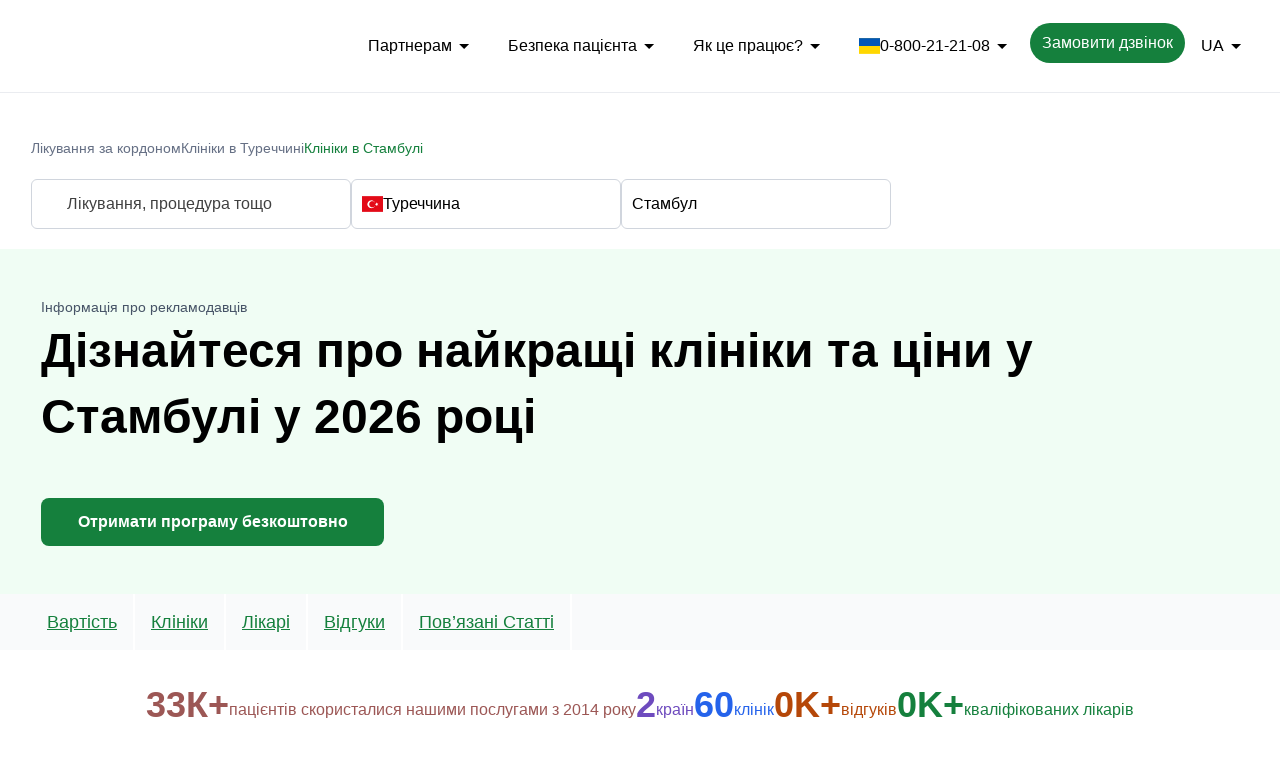

--- FILE ---
content_type: text/css; charset=utf-8
request_url: https://ua.bookimed.com/__nuxt/default.djq-iTFF.css
body_size: 818
content:
.hamburger[data-v-17d828c8]{background-color:transparent;border:0;color:inherit;cursor:pointer;display:inline-block;font:inherit;margin:0;outline:none;overflow:visible;padding:18px 16px;text-transform:none;transition-duration:.15s;transition-property:opacity,filter;transition-timing-function:linear;-webkit-tap-highlight-color:transparent}.hamburger.is-active.hamburger-inner[data-v-17d828c8]:after,.hamburger.is-active.hamburger-inner[data-v-17d828c8]:before{background-color:#fff}.hamburger-box[data-v-17d828c8]{display:inline-block;height:24px;position:relative;vertical-align:bottom;width:22px}.hamburger-inner[data-v-17d828c8]{display:block;margin-top:-2px;top:50%}.hamburger-inner[data-v-17d828c8]:before{content:"";display:block;top:-5px}.hamburger-inner[data-v-17d828c8]:after{bottom:-5px;content:"";display:block}.hamburger-inner[data-v-17d828c8],.hamburger-inner[data-v-17d828c8]:after,.hamburger-inner[data-v-17d828c8]:before{background-color:#000;border-radius:4px;height:2px;position:absolute;transition-duration:.15s;transition-property:transform;transition-timing-function:ease;width:22px}.hamburger--arrow.is-active .hamburger-inner[data-v-17d828c8]:before{transform:translate3d(-5px,0,0) rotate(-45deg) scaleX(.7)}.hamburger--arrow.is-active .hamburger-inner[data-v-17d828c8]:after{transform:translate3d(-5px,0,0) rotate(45deg) scaleX(.7)}[dir=rtl] .hamburger--arrow.is-active .hamburger-inner[data-v-17d828c8]:before{transform:translate3d(5px,0,0) rotate(45deg) scaleX(.7)}[dir=rtl] .hamburger--arrow.is-active .hamburger-inner[data-v-17d828c8]:after{transform:translate3d(5px,0,0) rotate(-45deg) scaleX(.7)}details summary[data-v-0e1a163a]{list-style:none}details summary[data-v-0e1a163a]::-webkit-details-marker{display:none}details[open] summary .arrow[data-v-0e1a163a]{transform:rotate(180deg)}.arrow[data-v-0e1a163a]{align-items:center;display:flex;justify-content:center;width:1.5rem}.arrow[data-v-0e1a163a]:before{border-left:5px solid transparent;border-right:5px solid transparent;border-top:5px solid #000;content:" ";height:0;width:0}.nav-item[data-v-e760d476]{display:flex;gap:.625rem;position:relative;z-index:10;--tw-bg-opacity:1;background-color:#fff;background-color:rgb(255 255 255/var(--tw-bg-opacity));font-size:1rem;padding:.6875rem 1rem}.nav-item[data-v-e760d476]:hover{--tw-bg-opacity:1;background-color:#f2f4f7;background-color:rgb(242 244 247/var(--tw-bg-opacity))}.nav-item__current[data-v-e760d476]{border-top-left-radius:.25rem;border-top-right-radius:.25rem;display:flex}.arrow[data-v-e760d476]{align-items:center;display:flex;justify-content:center;width:1.5rem}.arrow[data-v-e760d476]:before{border-left:5px solid transparent;border-right:5px solid transparent;border-top:5px solid #000;content:" ";height:0;width:0}@media (min-width:1024px){.shadow-dropdown[data-v-e760d476]{box-shadow:4px 0 16px #47546714}}.nav-item[data-v-fd5ae62e]{display:flex;gap:.625rem;position:relative;z-index:10;--tw-bg-opacity:1;background-color:#fff;background-color:rgb(255 255 255/var(--tw-bg-opacity));font-size:1rem;padding:.6875rem 1rem}.nav-item[data-v-fd5ae62e]:hover{--tw-bg-opacity:1;background-color:#f2f4f7;background-color:rgb(242 244 247/var(--tw-bg-opacity))}.nav-item__current[data-v-fd5ae62e]{border-top-left-radius:.25rem;border-top-right-radius:.25rem;display:flex}.arrow[data-v-fd5ae62e]{align-items:center;display:flex;justify-content:center;width:1.5rem}.arrow[data-v-fd5ae62e]:before{border-left:5px solid transparent;border-right:5px solid transparent;border-top:5px solid #000;content:" ";height:0;width:0}@media (min-width:1024px){.shadow-dropdown[data-v-fd5ae62e]{box-shadow:4px 0 16px #47546714}}.app-banner__content{align-items:flex-start;display:flex;flex-direction:column;flex-wrap:nowrap;gap:1.25rem;margin:0 auto;max-width:1240px;position:relative;width:100%;z-index:50;--tw-bg-opacity:1;background-color:#15803d;background-color:rgb(21 128 61/var(--tw-bg-opacity));padding:2rem 1rem}@media (min-width:1024px){.app-banner__content{align-items:center;flex-direction:row;justify-content:normal}}.footer{background:#262626}.footer-certificates{display:flex;flex-direction:column;margin-left:auto;margin-right:auto;padding-bottom:2.5rem;padding-top:2.5rem}@media (min-width:768px){.footer-certificates{border-top-width:1px;--tw-border-opacity:1;border-color:#475467;border-color:rgb(71 84 103/var(--tw-border-opacity));padding-bottom:4rem;padding-top:4rem}}@media (min-width:1024px){.footer-certificates{flex-direction:row;margin-left:0;margin-right:0;max-width:100%}}.footer-certificates__bookimed{align-items:center;border-radius:9999px;border-width:2px;display:flex;gap:.9375rem;height:6rem;margin-bottom:1.5rem;--tw-border-opacity:1;border-color:#404040;border-color:rgb(64 64 64/var(--tw-border-opacity));font-weight:600;line-height:1.5;padding:.75rem}@media (min-width:768px){.footer-certificates__bookimed{flex:none;margin-right:1.5rem;width:275px}}.footer-certificates__bookimed img{height:4.5rem;width:4.5rem}.footer-certificates__list{display:flex;flex-wrap:wrap;justify-content:space-between;margin-bottom:1.5rem}@media (min-width:768px){.footer-certificates__list{flex-wrap:nowrap}}.footer-certificates__list-item{align-items:flex-start;display:flex;flex-direction:column;margin-bottom:2rem;width:calc(50% - 16px)}.footer-certificates__list-item:nth-child(2n){margin-right:1rem}@media (min-width:768px){.footer-certificates__list-item{margin-right:1.5rem;width:auto}}.footer-certificates__list-item img{height:4.5rem;width:4.5rem}.footer-certificates__list-item__list-item-text{line-height:1.5;margin-top:1rem}.footer-certificates__cloud img{height:4.5rem;-o-object-fit:contain;object-fit:contain;width:8.75rem}


--- FILE ---
content_type: text/css; charset=utf-8
request_url: https://ua.bookimed.com/__nuxt/entry.BUogxiua.css
body_size: 17902
content:
/*! tailwindcss v3.4.1 | MIT License | https://tailwindcss.com*/*,:after,:before{border:0 solid #eaecf0;box-sizing:border-box}:after,:before{--tw-content:""}:host,html{line-height:1.5;-webkit-text-size-adjust:100%;font-family:Roboto,sans-serif;font-feature-settings:normal;font-variation-settings:normal;-moz-tab-size:4;-o-tab-size:4;tab-size:4;-webkit-tap-highlight-color:transparent}body{line-height:inherit;margin:0}hr{border-top-width:1px;color:inherit;height:0}abbr:where([title]){-webkit-text-decoration:underline dotted;text-decoration:underline dotted}h1,h2,h3,h4,h5,h6{font-size:inherit;font-weight:inherit}a{color:inherit;text-decoration:inherit}b,strong{font-weight:bolder}code,kbd,pre,samp{font-family:ui-monospace,SFMono-Regular,Menlo,Monaco,Consolas,Liberation Mono,Courier New,monospace;font-feature-settings:normal;font-size:1em;font-variation-settings:normal}small{font-size:80%}sub,sup{font-size:75%;line-height:0;position:relative;vertical-align:baseline}sub{bottom:-.25em}sup{top:-.5em}table{border-collapse:collapse;border-color:inherit;text-indent:0}button,input,optgroup,select,textarea{color:inherit;font-family:inherit;font-feature-settings:inherit;font-size:100%;font-variation-settings:inherit;font-weight:inherit;line-height:inherit;margin:0;padding:0}button,select{text-transform:none}[type=button],[type=reset],[type=submit],button{-webkit-appearance:button;background-color:transparent;background-image:none}:-moz-focusring{outline:auto}:-moz-ui-invalid{box-shadow:none}progress{vertical-align:baseline}::-webkit-inner-spin-button,::-webkit-outer-spin-button{height:auto}[type=search]{-webkit-appearance:textfield;outline-offset:-2px}::-webkit-search-decoration{-webkit-appearance:none}::-webkit-file-upload-button{-webkit-appearance:button;font:inherit}summary{display:list-item}blockquote,dd,dl,figure,h1,h2,h3,h4,h5,h6,hr,p,pre{margin:0}fieldset{margin:0}fieldset,legend{padding:0}menu,ol,ul{list-style:none;margin:0;padding:0}dialog{padding:0}textarea{resize:vertical}input::-moz-placeholder,textarea::-moz-placeholder{color:#98a2b3;opacity:1}input::placeholder,textarea::placeholder{color:#98a2b3;opacity:1}[role=button],button{cursor:pointer}:disabled{cursor:default}audio,canvas,embed,iframe,img,object,svg,video{display:block;vertical-align:middle}img,video{height:auto;max-width:100%}[hidden]{display:none}*,:after,:before{--tw-border-spacing-x:0;--tw-border-spacing-y:0;--tw-translate-x:0;--tw-translate-y:0;--tw-rotate:0;--tw-skew-x:0;--tw-skew-y:0;--tw-scale-x:1;--tw-scale-y:1;--tw-pan-x: ;--tw-pan-y: ;--tw-pinch-zoom: ;--tw-scroll-snap-strictness:proximity;--tw-gradient-from-position: ;--tw-gradient-via-position: ;--tw-gradient-to-position: ;--tw-ordinal: ;--tw-slashed-zero: ;--tw-numeric-figure: ;--tw-numeric-spacing: ;--tw-numeric-fraction: ;--tw-ring-inset: ;--tw-ring-offset-width:0px;--tw-ring-offset-color:#fff;--tw-ring-color:rgba(59,130,246,.5);--tw-ring-offset-shadow:0 0 #0000;--tw-ring-shadow:0 0 #0000;--tw-shadow:0 0 #0000;--tw-shadow-colored:0 0 #0000;--tw-blur: ;--tw-brightness: ;--tw-contrast: ;--tw-grayscale: ;--tw-hue-rotate: ;--tw-invert: ;--tw-saturate: ;--tw-sepia: ;--tw-drop-shadow: ;--tw-backdrop-blur: ;--tw-backdrop-brightness: ;--tw-backdrop-contrast: ;--tw-backdrop-grayscale: ;--tw-backdrop-hue-rotate: ;--tw-backdrop-invert: ;--tw-backdrop-opacity: ;--tw-backdrop-saturate: ;--tw-backdrop-sepia: }::backdrop{--tw-border-spacing-x:0;--tw-border-spacing-y:0;--tw-translate-x:0;--tw-translate-y:0;--tw-rotate:0;--tw-skew-x:0;--tw-skew-y:0;--tw-scale-x:1;--tw-scale-y:1;--tw-pan-x: ;--tw-pan-y: ;--tw-pinch-zoom: ;--tw-scroll-snap-strictness:proximity;--tw-gradient-from-position: ;--tw-gradient-via-position: ;--tw-gradient-to-position: ;--tw-ordinal: ;--tw-slashed-zero: ;--tw-numeric-figure: ;--tw-numeric-spacing: ;--tw-numeric-fraction: ;--tw-ring-inset: ;--tw-ring-offset-width:0px;--tw-ring-offset-color:#fff;--tw-ring-color:rgba(59,130,246,.5);--tw-ring-offset-shadow:0 0 #0000;--tw-ring-shadow:0 0 #0000;--tw-shadow:0 0 #0000;--tw-shadow-colored:0 0 #0000;--tw-blur: ;--tw-brightness: ;--tw-contrast: ;--tw-grayscale: ;--tw-hue-rotate: ;--tw-invert: ;--tw-saturate: ;--tw-sepia: ;--tw-drop-shadow: ;--tw-backdrop-blur: ;--tw-backdrop-brightness: ;--tw-backdrop-contrast: ;--tw-backdrop-grayscale: ;--tw-backdrop-hue-rotate: ;--tw-backdrop-invert: ;--tw-backdrop-opacity: ;--tw-backdrop-saturate: ;--tw-backdrop-sepia: }.container{margin-left:auto;margin-right:auto;padding-left:1rem;padding-right:1rem;width:100%}@media (min-width:100%){.container{max-width:100%}}@media (min-width:1240px){.container{max-width:1240px}}@media (min-width:1250px){.container{max-width:1250px}}.sr-only{height:1px;margin:-1px;overflow:hidden;padding:0;position:absolute;width:1px;clip:rect(0,0,0,0);border-width:0;white-space:nowrap}.pointer-events-none{pointer-events:none}.\!pointer-events-auto{pointer-events:auto!important}.pointer-events-auto{pointer-events:auto}.visible{visibility:visible}.invisible{visibility:hidden}.collapse{visibility:collapse}.static{position:static}.fixed{position:fixed}.\!absolute{position:absolute!important}.absolute{position:absolute}.relative{position:relative}.sticky{position:sticky}.inset-0{top:0;right:0;bottom:0;left:0}.\!top-68{top:4.25rem!important}.-bottom-1{bottom:-.0625rem}.-bottom-10{bottom:-.625rem}.-bottom-35{bottom:-2.1875rem}.-bottom-5{bottom:-.3125rem}.-bottom-8{bottom:-.5rem}.-bottom-80{bottom:-5rem}.-left-16{left:-1rem}.-right-16{right:-1rem}.-right-24{right:-1.5rem}.-right-53{right:-3.3125rem}.-right-60{right:-3.75rem}.-right-8{right:-.5rem}.-top-2{top:-.125rem}.-top-5{top:-.3125rem}.bottom-0{bottom:0}.bottom-119{bottom:7.4375rem}.bottom-12{bottom:.75rem}.bottom-14{bottom:.875rem}.bottom-16{bottom:1rem}.bottom-48{bottom:3rem}.bottom-5{bottom:.3125rem}.bottom-70{bottom:4.375rem}.bottom-8{bottom:.5rem}.bottom-80{bottom:5rem}.bottom-9{bottom:.5625rem}.bottom-\[-4\.17\%\]{bottom:-4.17%}.bottom-\[25\%\]{bottom:25%}.bottom-\[5px\]{bottom:5px}.bottom-auto{bottom:auto}.left-0{left:0}.left-1\/2{left:50%}.left-1\/4{left:25%}.left-10{left:.625rem}.left-16{left:1rem}.left-2\/4{left:50%}.left-20{left:1.25rem}.left-5{left:.3125rem}.left-8{left:.5rem}.left-\[-56px\]{left:-56px}.left-\[67\.07\%\]{left:67.07%}.right-0{right:0}.right-1{right:.0625rem}.right-10{right:.625rem}.right-12{right:.75rem}.right-16{right:1rem}.right-18{right:1.125rem}.right-2{right:.125rem}.right-20{right:1.25rem}.right-25{right:1.5625rem}.right-32{right:2rem}.right-5{right:.3125rem}.right-6{right:.375rem}.right-60{right:3.75rem}.right-8{right:.5rem}.right-\[-30px\]{right:-30px}.right-\[-7px\]{right:-7px}.right-\[3\.76\%\]{right:3.76%}.right-\[5px\]{right:5px}.top-0{top:0}.top-1\/2{top:50%}.top-10{top:.625rem}.top-12{top:.75rem}.top-16{top:1rem}.top-18{top:1.125rem}.top-19{top:1.1875rem}.top-2{top:.125rem}.top-2\.5{top:.625rem}.top-2\/4{top:50%}.top-20{top:1.25rem}.top-24{top:1.5rem}.top-3\/4{top:75%}.top-30{top:1.875rem}.top-32{top:2rem}.top-5{top:.3125rem}.top-55{top:3.4375rem}.top-60{top:3.75rem}.top-67{top:4.1875rem}.top-\[40px\]{top:40px}.top-\[calc\(50\%_-_24px\)\]{top:calc(50% - 24px)}.top-auto{top:auto}.top-full{top:100%}.z-10{z-index:10}.z-20{z-index:20}.z-30{z-index:30}.z-40{z-index:40}.z-50{z-index:50}.z-\[10000\]{z-index:10000}.z-\[10001\]{z-index:10001}.z-\[100\]{z-index:100}.z-\[101\]{z-index:101}.z-\[111\]{z-index:111}.z-\[1\]{z-index:1}.z-\[200\]{z-index:200}.z-\[2\]{z-index:2}.z-\[3\]{z-index:3}.z-\[60\]{z-index:60}.z-\[70\]{z-index:70}.z-\[999\]{z-index:999}.order-1{order:1}.order-2{order:2}.order-3{order:3}.order-4{order:4}.order-5{order:5}.order-first{order:-9999}.col-\[1\]{grid-column:1}.col-span-2{grid-column:span 2/span 2}.row-\[1\]{grid-row:1}.\!-m-px{margin:-1px!important}.m-0{margin:0}.mx-1{margin-left:.0625rem;margin-right:.0625rem}.mx-14{margin-left:.875rem;margin-right:.875rem}.mx-16{margin-left:1rem;margin-right:1rem}.mx-28{margin-left:1.75rem;margin-right:1.75rem}.mx-6{margin-left:.375rem;margin-right:.375rem}.mx-8{margin-left:.5rem;margin-right:.5rem}.mx-auto{margin-left:auto;margin-right:auto}.my-0{margin-bottom:0;margin-top:0}.my-16{margin-bottom:1rem;margin-top:1rem}.my-20{margin-bottom:1.25rem;margin-top:1.25rem}.my-22{margin-bottom:1.375rem;margin-top:1.375rem}.my-24{margin-bottom:1.5rem;margin-top:1.5rem}.my-32{margin-bottom:2rem;margin-top:2rem}.my-4{margin-bottom:.25rem;margin-top:.25rem}.my-8{margin-bottom:.5rem;margin-top:.5rem}.\!mb-16{margin-bottom:1rem!important}.-mb-10{margin-bottom:-.625rem}.-ml-8{margin-left:-.5rem}.-mt-1{margin-top:-.0625rem}.-mt-60{margin-top:-3.75rem}.-mt-8{margin-top:-.5rem}.mb-0{margin-bottom:0}.mb-10{margin-bottom:.625rem}.mb-12{margin-bottom:.75rem}.mb-16{margin-bottom:1rem}.mb-18{margin-bottom:1.125rem}.mb-2{margin-bottom:.125rem}.mb-20{margin-bottom:1.25rem}.mb-22{margin-bottom:1.375rem}.mb-24{margin-bottom:1.5rem}.mb-25{margin-bottom:1.5625rem}.mb-28{margin-bottom:1.75rem}.mb-32{margin-bottom:2rem}.mb-36{margin-bottom:2.25rem}.mb-4{margin-bottom:.25rem}.mb-40{margin-bottom:2.5rem}.mb-48{margin-bottom:3rem}.mb-5{margin-bottom:.3125rem}.mb-56{margin-bottom:3.5rem}.mb-6{margin-bottom:.375rem}.mb-60{margin-bottom:3.75rem}.mb-64{margin-bottom:4rem}.mb-8{margin-bottom:.5rem}.mb-80{margin-bottom:5rem}.mb-9{margin-bottom:.5625rem}.mb-\[-16px\]{margin-bottom:-16px}.mb-\[20px\]{margin-bottom:20px}.mb-\[8px\]{margin-bottom:8px}.mb-auto{margin-bottom:auto}.me-12{margin-inline-end:.75rem}.me-16{margin-inline-end:1rem}.me-24{margin-inline-end:1.5rem}.me-8{margin-inline-end:.5rem}.ml-0{margin-left:0}.ml-12{margin-left:.75rem}.ml-16{margin-left:1rem}.ml-20{margin-left:1.25rem}.ml-32{margin-left:2rem}.ml-4{margin-left:.25rem}.ml-50{margin-left:3.125rem}.ml-8{margin-left:.5rem}.ml-\[6px\]{margin-left:6px}.ml-auto{margin-left:auto}.mr-10{margin-right:.625rem}.mr-12{margin-right:.75rem}.mr-16{margin-right:1rem}.mr-24{margin-right:1.5rem}.mr-32{margin-right:2rem}.mr-4{margin-right:.25rem}.mr-56{margin-right:3.5rem}.mr-70{margin-right:4.375rem}.mr-8{margin-right:.5rem}.mr-\[12px\]{margin-right:12px}.mr-\[40px\]{margin-right:40px}.mr-\[56px\]{margin-right:56px}.mr-auto{margin-right:auto}.ms-8{margin-inline-start:.5rem}.mt-0{margin-top:0}.mt-1{margin-top:.0625rem}.mt-10{margin-top:.625rem}.mt-12{margin-top:.75rem}.mt-15{margin-top:.9375rem}.mt-16{margin-top:1rem}.mt-18{margin-top:1.125rem}.mt-2{margin-top:.125rem}.mt-20{margin-top:1.25rem}.mt-200{margin-top:12.5rem}.mt-22{margin-top:1.375rem}.mt-24{margin-top:1.5rem}.mt-27{margin-top:1.6875rem}.mt-3{margin-top:.1875rem}.mt-32{margin-top:2rem}.mt-4{margin-top:.25rem}.mt-40{margin-top:2.5rem}.mt-45{margin-top:2.8125rem}.mt-48{margin-top:3rem}.mt-5{margin-top:.3125rem}.mt-50{margin-top:3.125rem}.mt-70{margin-top:4.375rem}.mt-8{margin-top:.5rem}.mt-80{margin-top:5rem}.mt-\[6px\]{margin-top:6px}.mt-auto{margin-top:auto}.line-clamp-1{-webkit-line-clamp:1}.line-clamp-1,.line-clamp-2{display:-webkit-box;overflow:hidden;-webkit-box-orient:vertical}.line-clamp-2{-webkit-line-clamp:2}.line-clamp-3{-webkit-line-clamp:3}.line-clamp-3,.line-clamp-4{display:-webkit-box;overflow:hidden;-webkit-box-orient:vertical}.line-clamp-4{-webkit-line-clamp:4}.line-clamp-5{-webkit-line-clamp:5}.line-clamp-5,.line-clamp-6{display:-webkit-box;overflow:hidden;-webkit-box-orient:vertical}.line-clamp-6{-webkit-line-clamp:6}.line-clamp-none{display:block;overflow:visible;-webkit-box-orient:horizontal;-webkit-line-clamp:none}.block{display:block}.inline-block{display:inline-block}.\!inline{display:inline!important}.inline{display:inline}.\!flex{display:flex!important}.flex{display:flex}.inline-flex{display:inline-flex}.table{display:table}.\!grid{display:grid!important}.grid{display:grid}.inline-grid{display:inline-grid}.list-item{display:list-item}.\!hidden{display:none!important}.hidden{display:none}.aspect-\[263\/467\]{aspect-ratio:263/467}.aspect-\[303\/276\]{aspect-ratio:303/276}.aspect-\[343\/240\]{aspect-ratio:343/240}.aspect-\[98\/74\]{aspect-ratio:98/74}.aspect-square{aspect-ratio:1/1}.size-150{height:9.375rem;width:9.375rem}.size-20{height:1.25rem;width:1.25rem}.size-24{height:1.5rem;width:1.5rem}.size-30{height:1.875rem;width:1.875rem}.size-32{height:2rem;width:2rem}.size-40{height:2.5rem;width:2.5rem}.size-48{height:3rem;width:3rem}.size-\[116px\]{height:116px;width:116px}.size-\[128px\]{height:128px;width:128px}.\!h-auto{height:auto!important}.\!h-px{height:1px!important}.h-1{height:.0625rem}.h-10{height:.625rem}.h-100{height:6.25rem}.h-104{height:6.5rem}.h-11{height:.6875rem}.h-12{height:.75rem}.h-120{height:7.5rem}.h-126{height:7.875rem}.h-13{height:.8125rem}.h-136{height:8.5rem}.h-14{height:.875rem}.h-146{height:9.125rem}.h-15{height:.9375rem}.h-156{height:9.75rem}.h-16{height:1rem}.h-17{height:1.0625rem}.h-18{height:1.125rem}.h-180{height:11.25rem}.h-195{height:12.1875rem}.h-20{height:1.25rem}.h-200{height:12.5rem}.h-22{height:1.375rem}.h-24{height:1.5rem}.h-25{height:1.5625rem}.h-26{height:1.625rem}.h-28{height:1.75rem}.h-3{height:.1875rem}.h-3\/6{height:50%}.h-30{height:1.875rem}.h-32{height:2rem}.h-35{height:2.1875rem}.h-36{height:2.25rem}.h-38{height:2.375rem}.h-4{height:.25rem}.h-40{height:2.5rem}.h-42{height:2.625rem}.h-44{height:2.75rem}.h-48{height:3rem}.h-50{height:3.125rem}.h-55{height:3.4375rem}.h-56{height:3.5rem}.h-6{height:.375rem}.h-64{height:4rem}.h-68{height:4.25rem}.h-7{height:.4375rem}.h-70{height:4.375rem}.h-72{height:4.5rem}.h-74{height:4.625rem}.h-77{height:4.8125rem}.h-8{height:.5rem}.h-80{height:5rem}.h-86{height:5.375rem}.h-88{height:5.5rem}.h-96{height:6rem}.h-\[12px\]{height:12px}.h-\[140px\]{height:140px}.h-\[157px\]{height:157px}.h-\[160px\]{height:160px}.h-\[163px\]{height:163px}.h-\[16px\]{height:16px}.h-\[20px\]{height:20px}.h-\[240px\]{height:240px}.h-\[248px\]{height:248px}.h-\[252px\]{height:252px}.h-\[256px\]{height:256px}.h-\[278px\]{height:278px}.h-\[30px\]{height:30px}.h-\[32px\]{height:32px}.h-\[348px\]{height:348px}.h-\[370px\]{height:370px}.h-\[40\%\]{height:40%}.h-\[451px\]{height:451px}.h-\[601px\]{height:601px}.h-\[68px\]{height:68px}.h-\[700px\]{height:700px}.h-\[85\%\]{height:85%}.h-\[88px\]{height:88px}.h-auto{height:auto}.h-fit{height:-moz-fit-content;height:fit-content}.h-full{height:100%}.h-px{height:1px}.h-screen{height:100vh}.max-h-163{max-height:10.1875rem}.max-h-31{max-height:1.9375rem}.max-h-\[100vh\]{max-height:100vh}.max-h-\[140px\]{max-height:140px}.max-h-\[200px\]{max-height:200px}.max-h-\[30px\]{max-height:30px}.max-h-\[346px\]{max-height:346px}.max-h-\[480px\]{max-height:480px}.max-h-\[50px\]{max-height:50px}.max-h-\[50vh\]{max-height:50vh}.max-h-fit{max-height:-moz-fit-content;max-height:fit-content}.max-h-full{max-height:100%}.max-h-screen{max-height:100vh}.min-h-0{min-height:0}.min-h-16{min-height:1rem}.min-h-172{min-height:10.75rem}.min-h-180{min-height:11.25rem}.min-h-20{min-height:1.25rem}.min-h-25{min-height:1.5625rem}.min-h-36{min-height:2.25rem}.min-h-46{min-height:2.875rem}.min-h-\[290px\]{min-height:290px}.min-h-\[300px\]{min-height:300px}.min-h-\[350px\]{min-height:350px}.min-h-\[62px\]{min-height:62px}.\!w-px{width:1px!important}.w-1{width:.0625rem}.w-1\/2{width:50%}.w-10{width:.625rem}.w-100{width:6.25rem}.w-104{width:6.5rem}.w-11{width:.6875rem}.w-110{width:6.875rem}.w-12{width:.75rem}.w-120{width:7.5rem}.w-13{width:.8125rem}.w-14{width:.875rem}.w-140{width:8.75rem}.w-146{width:9.125rem}.w-148{width:9.25rem}.w-15{width:.9375rem}.w-150{width:9.375rem}.w-153{width:9.5625rem}.w-156{width:9.75rem}.w-16{width:1rem}.w-17{width:1.0625rem}.w-170{width:10.625rem}.w-2{width:.125rem}.w-20{width:1.25rem}.w-200{width:12.5rem}.w-22{width:1.375rem}.w-24{width:1.5rem}.w-26{width:1.625rem}.w-28{width:1.75rem}.w-3{width:.1875rem}.w-30{width:1.875rem}.w-32{width:2rem}.w-35{width:2.1875rem}.w-36{width:2.25rem}.w-38{width:2.375rem}.w-4{width:.25rem}.w-40{width:2.5rem}.w-41{width:2.5625rem}.w-42{width:2.625rem}.w-46{width:2.875rem}.w-47{width:2.9375rem}.w-48{width:3rem}.w-5{width:.3125rem}.w-50{width:3.125rem}.w-53{width:3.3125rem}.w-56{width:3.5rem}.w-58{width:3.625rem}.w-6{width:.375rem}.w-6\/12{width:50%}.w-60{width:3.75rem}.w-63{width:3.9375rem}.w-64{width:4rem}.w-68{width:4.25rem}.w-7{width:.4375rem}.w-72{width:4.5rem}.w-75{width:4.6875rem}.w-76{width:4.75rem}.w-77{width:4.8125rem}.w-8{width:.5rem}.w-8\/12{width:66.666667%}.w-80{width:5rem}.w-88{width:5.5rem}.w-90{width:5.625rem}.w-96{width:6rem}.w-\[120px\]{width:120px}.w-\[147px\]{width:147px}.w-\[163px\]{width:163px}.w-\[220px\]{width:220px}.w-\[236px\]{width:236px}.w-\[250px\]{width:250px}.w-\[253px\]{width:253px}.w-\[266px\]{width:266px}.w-\[300px\]{width:300px}.w-\[320px\]{width:320px}.w-\[343px\]{width:343px}.w-\[348px\]{width:348px}.w-\[360px\]{width:360px}.w-\[420px\]{width:420px}.w-\[460px\]{width:460px}.w-\[560px\]{width:560px}.w-\[56px\]{width:56px}.w-\[60px\]{width:60px}.w-\[68px\]{width:68px}.w-\[85\%\]{width:85%}.w-\[88px\]{width:88px}.w-\[90\%\]{width:90%}.w-\[92px\]{width:92px}.w-\[calc\(25\%_-_8px\)\]{width:calc(25% - 8px)}.w-\[calc\(50\%-16px\)\]{width:calc(50% - 16px)}.w-auto{width:auto}.w-fit{width:-moz-fit-content;width:fit-content}.w-full{width:100%}.w-max{width:-moz-max-content;width:max-content}.w-px{width:1px}.min-w-0{min-width:0}.min-w-12{min-width:.75rem}.min-w-140{min-width:8.75rem}.min-w-16{min-width:1rem}.min-w-2{min-width:.125rem}.min-w-20{min-width:1.25rem}.min-w-22{min-width:1.375rem}.min-w-24{min-width:1.5rem}.min-w-30{min-width:1.875rem}.min-w-32{min-width:2rem}.min-w-40{min-width:2.5rem}.min-w-46{min-width:2.875rem}.min-w-53{min-width:3.3125rem}.min-w-63{min-width:3.9375rem}.min-w-68{min-width:4.25rem}.min-w-72{min-width:4.5rem}.min-w-77{min-width:4.8125rem}.min-w-82{min-width:5.125rem}.min-w-\[1120px\]{min-width:1120px}.min-w-\[12px\]{min-width:12px}.min-w-\[163px\]{min-width:163px}.min-w-\[190px\]{min-width:190px}.min-w-\[20px\]{min-width:20px}.min-w-\[220px\]{min-width:220px}.min-w-\[24px\]{min-width:24px}.min-w-\[255px\]{min-width:255px}.min-w-\[260px\]{min-width:260px}.min-w-\[270px\]{min-width:270px}.min-w-\[300px\]{min-width:300px}.min-w-\[460px\]{min-width:460px}.min-w-\[70vw\]{min-width:70vw}.min-w-\[80\%\]{min-width:80%}.min-w-\[800px\]{min-width:800px}.min-w-\[80vw\]{min-width:80vw}.min-w-\[900px\]{min-width:900px}.min-w-\[95\%\]{min-width:95%}.min-w-full{min-width:100%}.min-w-max{min-width:-moz-max-content;min-width:max-content}.min-w-min{min-width:-moz-min-content;min-width:min-content}.max-w-100{max-width:6.25rem}.max-w-200{max-width:12.5rem}.max-w-31{max-width:1.9375rem}.max-w-48{max-width:3rem}.max-w-4xl{max-width:56rem}.max-w-60{max-width:3.75rem}.max-w-\[1000px\]{max-width:1000px}.max-w-\[122px\]{max-width:122px}.max-w-\[1240px\]{max-width:1240px}.max-w-\[230px\]{max-width:230px}.max-w-\[300px\]{max-width:300px}.max-w-\[310px\]{max-width:310px}.max-w-\[320px\]{max-width:320px}.max-w-\[343px\]{max-width:343px}.max-w-\[360px\]{max-width:360px}.max-w-\[375px\]{max-width:375px}.max-w-\[400px\]{max-width:400px}.max-w-\[466px\]{max-width:466px}.max-w-\[500px\]{max-width:500px}.max-w-\[550px\]{max-width:550px}.max-w-\[590px\]{max-width:590px}.max-w-\[600px\]{max-width:600px}.max-w-\[628px\]{max-width:628px}.max-w-\[70\%\]{max-width:70%}.max-w-\[744px\]{max-width:744px}.max-w-\[796px\]{max-width:796px}.max-w-\[860px\]{max-width:860px}.max-w-full{max-width:100%}.max-w-max{max-width:-moz-max-content;max-width:max-content}.flex-1{flex:1 1 0%}.flex-none{flex:none}.flex-shrink-0,.shrink-0{flex-shrink:0}.grow{flex-grow:1}.border-collapse{border-collapse:collapse}.-translate-x-1\/2,.-translate-x-2\/4{--tw-translate-x:-50%;transform:translate(-50%,var(--tw-translate-y)) rotate(var(--tw-rotate)) skew(var(--tw-skew-x)) skewY(var(--tw-skew-y)) scaleX(var(--tw-scale-x)) scaleY(var(--tw-scale-y));transform:translate(var(--tw-translate-x),var(--tw-translate-y)) rotate(var(--tw-rotate)) skew(var(--tw-skew-x)) skewY(var(--tw-skew-y)) scaleX(var(--tw-scale-x)) scaleY(var(--tw-scale-y))}.-translate-y-1\/2,.-translate-y-2\/4{--tw-translate-y:-50%;transform:translate(var(--tw-translate-x),-50%) rotate(var(--tw-rotate)) skew(var(--tw-skew-x)) skewY(var(--tw-skew-y)) scaleX(var(--tw-scale-x)) scaleY(var(--tw-scale-y));transform:translate(var(--tw-translate-x),var(--tw-translate-y)) rotate(var(--tw-rotate)) skew(var(--tw-skew-x)) skewY(var(--tw-skew-y)) scaleX(var(--tw-scale-x)) scaleY(var(--tw-scale-y))}.translate-y-0{--tw-translate-y:0rem;transform:translate(var(--tw-translate-x)) rotate(var(--tw-rotate)) skew(var(--tw-skew-x)) skewY(var(--tw-skew-y)) scaleX(var(--tw-scale-x)) scaleY(var(--tw-scale-y));transform:translate(var(--tw-translate-x),var(--tw-translate-y)) rotate(var(--tw-rotate)) skew(var(--tw-skew-x)) skewY(var(--tw-skew-y)) scaleX(var(--tw-scale-x)) scaleY(var(--tw-scale-y))}.translate-y-\[-100px\]{--tw-translate-y:-100px;transform:translate(var(--tw-translate-x),-100px) rotate(var(--tw-rotate)) skew(var(--tw-skew-x)) skewY(var(--tw-skew-y)) scaleX(var(--tw-scale-x)) scaleY(var(--tw-scale-y));transform:translate(var(--tw-translate-x),var(--tw-translate-y)) rotate(var(--tw-rotate)) skew(var(--tw-skew-x)) skewY(var(--tw-skew-y)) scaleX(var(--tw-scale-x)) scaleY(var(--tw-scale-y))}.translate-y-\[100px\]{--tw-translate-y:100px;transform:translate(var(--tw-translate-x),100px) rotate(var(--tw-rotate)) skew(var(--tw-skew-x)) skewY(var(--tw-skew-y)) scaleX(var(--tw-scale-x)) scaleY(var(--tw-scale-y));transform:translate(var(--tw-translate-x),var(--tw-translate-y)) rotate(var(--tw-rotate)) skew(var(--tw-skew-x)) skewY(var(--tw-skew-y)) scaleX(var(--tw-scale-x)) scaleY(var(--tw-scale-y))}.translate-y-full{--tw-translate-y:100%;transform:translate(var(--tw-translate-x),100%) rotate(var(--tw-rotate)) skew(var(--tw-skew-x)) skewY(var(--tw-skew-y)) scaleX(var(--tw-scale-x)) scaleY(var(--tw-scale-y));transform:translate(var(--tw-translate-x),var(--tw-translate-y)) rotate(var(--tw-rotate)) skew(var(--tw-skew-x)) skewY(var(--tw-skew-y)) scaleX(var(--tw-scale-x)) scaleY(var(--tw-scale-y))}.-rotate-90{--tw-rotate:-90deg;transform:translate(var(--tw-translate-x),var(--tw-translate-y)) rotate(-90deg) skew(var(--tw-skew-x)) skewY(var(--tw-skew-y)) scaleX(var(--tw-scale-x)) scaleY(var(--tw-scale-y));transform:translate(var(--tw-translate-x),var(--tw-translate-y)) rotate(var(--tw-rotate)) skew(var(--tw-skew-x)) skewY(var(--tw-skew-y)) scaleX(var(--tw-scale-x)) scaleY(var(--tw-scale-y))}.rotate-0{--tw-rotate:0deg;transform:translate(var(--tw-translate-x),var(--tw-translate-y)) rotate(0) skew(var(--tw-skew-x)) skewY(var(--tw-skew-y)) scaleX(var(--tw-scale-x)) scaleY(var(--tw-scale-y));transform:translate(var(--tw-translate-x),var(--tw-translate-y)) rotate(var(--tw-rotate)) skew(var(--tw-skew-x)) skewY(var(--tw-skew-y)) scaleX(var(--tw-scale-x)) scaleY(var(--tw-scale-y))}.rotate-180{--tw-rotate:180deg;transform:translate(var(--tw-translate-x),var(--tw-translate-y)) rotate(180deg) skew(var(--tw-skew-x)) skewY(var(--tw-skew-y)) scaleX(var(--tw-scale-x)) scaleY(var(--tw-scale-y));transform:translate(var(--tw-translate-x),var(--tw-translate-y)) rotate(var(--tw-rotate)) skew(var(--tw-skew-x)) skewY(var(--tw-skew-y)) scaleX(var(--tw-scale-x)) scaleY(var(--tw-scale-y))}.rotate-45{--tw-rotate:45deg;transform:translate(var(--tw-translate-x),var(--tw-translate-y)) rotate(45deg) skew(var(--tw-skew-x)) skewY(var(--tw-skew-y)) scaleX(var(--tw-scale-x)) scaleY(var(--tw-scale-y));transform:translate(var(--tw-translate-x),var(--tw-translate-y)) rotate(var(--tw-rotate)) skew(var(--tw-skew-x)) skewY(var(--tw-skew-y)) scaleX(var(--tw-scale-x)) scaleY(var(--tw-scale-y))}.rotate-90{--tw-rotate:90deg;transform:translate(var(--tw-translate-x),var(--tw-translate-y)) rotate(90deg) skew(var(--tw-skew-x)) skewY(var(--tw-skew-y)) scaleX(var(--tw-scale-x)) scaleY(var(--tw-scale-y));transform:translate(var(--tw-translate-x),var(--tw-translate-y)) rotate(var(--tw-rotate)) skew(var(--tw-skew-x)) skewY(var(--tw-skew-y)) scaleX(var(--tw-scale-x)) scaleY(var(--tw-scale-y))}.rotate-\[-90deg\]{--tw-rotate:-90deg;transform:translate(var(--tw-translate-x),var(--tw-translate-y)) rotate(-90deg) skew(var(--tw-skew-x)) skewY(var(--tw-skew-y)) scaleX(var(--tw-scale-x)) scaleY(var(--tw-scale-y))}.rotate-\[-90deg\],.transform{transform:translate(var(--tw-translate-x),var(--tw-translate-y)) rotate(var(--tw-rotate)) skew(var(--tw-skew-x)) skewY(var(--tw-skew-y)) scaleX(var(--tw-scale-x)) scaleY(var(--tw-scale-y))}@keyframes spin{to{transform:rotate(1turn)}}.animate-spin{animation:spin 1s linear infinite}.cursor-not-allowed{cursor:not-allowed}.cursor-pointer{cursor:pointer}.resize-none{resize:none}.resize{resize:both}.snap-x{scroll-snap-type:x var(--tw-scroll-snap-strictness)}.snap-mandatory{--tw-scroll-snap-strictness:mandatory}.snap-start{scroll-snap-align:start}.\!list-outside{list-style-position:outside!important}.list-decimal{list-style-type:decimal}.list-disc{list-style-type:disc}.list-none{list-style-type:none}.appearance-none{-webkit-appearance:none;-moz-appearance:none;appearance:none}.columns-1{-moz-columns:1;column-count:1}.auto-cols-\[304px\]{grid-auto-columns:304px}.grid-flow-col{grid-auto-flow:column}.grid-cols-1{grid-template-columns:repeat(1,minmax(0,1fr))}.grid-cols-2{grid-template-columns:repeat(2,minmax(0,1fr))}.grid-cols-3{grid-template-columns:repeat(3,minmax(0,1fr))}.grid-cols-4{grid-template-columns:repeat(4,minmax(0,1fr))}.grid-cols-5{grid-template-columns:repeat(5,minmax(0,1fr))}.grid-cols-\[50px_1fr_50px\]{grid-template-columns:50px 1fr 50px}.grid-cols-\[max-content\]{grid-template-columns:max-content}.grid-rows-2{grid-template-rows:repeat(2,minmax(0,1fr))}.grid-rows-\[max-content\]{grid-template-rows:max-content}.flex-row{flex-direction:row}.flex-row-reverse{flex-direction:row-reverse}.flex-col{flex-direction:column}.flex-col-reverse{flex-direction:column-reverse}.flex-wrap{flex-wrap:wrap}.flex-nowrap{flex-wrap:nowrap}.items-start{align-items:flex-start}.\!items-end{align-items:flex-end!important}.items-end{align-items:flex-end}.items-center{align-items:center}.items-baseline{align-items:baseline}.items-stretch{align-items:stretch}.justify-start{justify-content:flex-start}.justify-end{justify-content:flex-end}.justify-center{justify-content:center}.justify-between{justify-content:space-between}.justify-items-start{justify-items:start}.gap-0{gap:0}.gap-10{gap:.625rem}.gap-12{gap:.75rem}.gap-13{gap:.8125rem}.gap-14{gap:.875rem}.gap-15{gap:.9375rem}.gap-16{gap:1rem}.gap-17{gap:1.0625rem}.gap-2{gap:.125rem}.gap-20{gap:1.25rem}.gap-24{gap:1.5rem}.gap-26{gap:1.625rem}.gap-3{gap:.1875rem}.gap-30{gap:1.875rem}.gap-32{gap:2rem}.gap-4{gap:.25rem}.gap-40{gap:2.5rem}.gap-5{gap:.3125rem}.gap-6{gap:.375rem}.gap-8{gap:.5rem}.gap-\[12px\]{gap:12px}.gap-x-10{-moz-column-gap:.625rem;column-gap:.625rem}.gap-x-12{-moz-column-gap:.75rem;column-gap:.75rem}.gap-x-16{-moz-column-gap:1rem;column-gap:1rem}.gap-x-36{-moz-column-gap:2.25rem;column-gap:2.25rem}.gap-y-24{row-gap:1.5rem}.gap-y-6{row-gap:.375rem}.gap-y-8{row-gap:.5rem}.space-x-4>:not([hidden])~:not([hidden]){--tw-space-x-reverse:0;margin-left:.25rem;margin-left:calc(.25rem*(1 - var(--tw-space-x-reverse)));margin-right:0;margin-right:calc(.25rem*var(--tw-space-x-reverse))}.space-y-20>:not([hidden])~:not([hidden]){--tw-space-y-reverse:0;margin-bottom:0;margin-bottom:calc(1.25rem*var(--tw-space-y-reverse));margin-top:1.25rem;margin-top:calc(1.25rem*(1 - var(--tw-space-y-reverse)))}.space-y-4>:not([hidden])~:not([hidden]){--tw-space-y-reverse:0;margin-bottom:0;margin-bottom:calc(.25rem*var(--tw-space-y-reverse));margin-top:.25rem;margin-top:calc(.25rem*(1 - var(--tw-space-y-reverse)))}.space-y-8>:not([hidden])~:not([hidden]){--tw-space-y-reverse:0;margin-bottom:0;margin-bottom:calc(.5rem*var(--tw-space-y-reverse));margin-top:.5rem;margin-top:calc(.5rem*(1 - var(--tw-space-y-reverse)))}.self-start{align-self:flex-start}.self-end{align-self:flex-end}.self-baseline{align-self:baseline}.overflow-auto{overflow:auto}.\!overflow-hidden{overflow:hidden!important}.overflow-hidden{overflow:hidden}.overflow-clip{overflow:clip}.overflow-visible{overflow:visible}.overflow-x-auto{overflow-x:auto}.overflow-y-auto{overflow-y:auto}.overflow-x-hidden{overflow-x:hidden}.overflow-y-hidden{overflow-y:hidden}.overflow-x-scroll{overflow-x:scroll}.overflow-y-scroll{overflow-y:scroll}.truncate{overflow:hidden;white-space:nowrap}.text-ellipsis,.truncate{text-overflow:ellipsis}.hyphens-auto{-webkit-hyphens:auto;hyphens:auto}.whitespace-normal{white-space:normal}.\!whitespace-nowrap{white-space:nowrap!important}.whitespace-nowrap{white-space:nowrap}.whitespace-pre-wrap{white-space:pre-wrap}.text-nowrap{text-wrap:nowrap}.break-normal{overflow-wrap:normal;word-break:normal}.break-words{overflow-wrap:break-word}.break-all{word-break:break-all}.rounded{border-radius:.25rem}.rounded-2xl{border-radius:1rem}.rounded-3xl{border-radius:20px}.rounded-4xl{border-radius:40px}.rounded-\[10px\]{border-radius:10px}.rounded-\[12px\]{border-radius:12px}.rounded-\[16px\]{border-radius:16px}.rounded-\[20px\]{border-radius:20px}.rounded-\[28px\]{border-radius:28px}.rounded-\[32px\]{border-radius:32px}.rounded-\[40px\]{border-radius:40px}.rounded-full{border-radius:9999px}.rounded-lg{border-radius:.5rem}.rounded-md{border-radius:.375rem}.rounded-none{border-radius:0}.rounded-sm{border-radius:.125rem}.rounded-xl{border-radius:.75rem}.rounded-b-none{border-bottom-left-radius:0;border-bottom-right-radius:0}.rounded-t{border-top-left-radius:.25rem;border-top-right-radius:.25rem}.rounded-t-3xl{border-top-left-radius:20px;border-top-right-radius:20px}.rounded-t-lg{border-top-left-radius:.5rem;border-top-right-radius:.5rem}.rounded-bl-3xl{border-bottom-left-radius:20px}.rounded-bl-4xl{border-bottom-left-radius:40px}.rounded-bl-lg{border-bottom-left-radius:.5rem}.rounded-br-2xl{border-bottom-right-radius:1rem}.rounded-br-3xl{border-bottom-right-radius:20px}.rounded-br-4xl{border-bottom-right-radius:40px}.rounded-tl-3xl{border-top-left-radius:20px}.rounded-tl-4xl{border-top-left-radius:40px}.rounded-tl-lg{border-top-left-radius:.5rem}.rounded-tr-2xl{border-top-right-radius:1rem}.rounded-tr-3xl{border-top-right-radius:20px}.\!border-0{border-width:0!important}.border{border-width:1px}.border-2{border-width:2px}.border-4{border-width:4px}.border-\[6px\]{border-width:6px}.border-b{border-bottom-width:1px}.border-b-2{border-bottom-width:2px}.border-b-\[3px\]{border-bottom-width:3px}.border-l-2{border-left-width:2px}.border-l-4{border-left-width:4px}.border-r{border-right-width:1px}.border-r-2{border-right-width:2px}.border-t{border-top-width:1px}.border-solid{border-style:solid}.border-none{border-style:none}.border-\[\#344054\]{--tw-border-opacity:1;border-color:#344054;border-color:rgb(52 64 84/var(--tw-border-opacity))}.border-\[\#EAECF0\]{--tw-border-opacity:1;border-color:#eaecf0;border-color:rgb(234 236 240/var(--tw-border-opacity))}.border-\[rgba\(0\,0\,0\,0\.06\)\]{border-color:#0000000f}.border-current{border-color:currentColor}.border-gray-100{--tw-border-opacity:1;border-color:#f2f4f7;border-color:rgb(242 244 247/var(--tw-border-opacity))}.border-gray-200{--tw-border-opacity:1;border-color:#eaecf0;border-color:rgb(234 236 240/var(--tw-border-opacity))}.border-gray-250{--tw-border-opacity:1;border-color:#dce0e5;border-color:rgb(220 224 229/var(--tw-border-opacity))}.border-gray-300{--tw-border-opacity:1;border-color:#d0d5dd;border-color:rgb(208 213 221/var(--tw-border-opacity))}.border-gray-400{--tw-border-opacity:1;border-color:#98a2b3;border-color:rgb(152 162 179/var(--tw-border-opacity))}.border-gray-50{--tw-border-opacity:1;border-color:#f9fafb;border-color:rgb(249 250 251/var(--tw-border-opacity))}.border-gray-500{--tw-border-opacity:1;border-color:#404040;border-color:rgb(64 64 64/var(--tw-border-opacity))}.border-gray-600{--tw-border-opacity:1;border-color:#475467;border-color:rgb(71 84 103/var(--tw-border-opacity))}.border-gray-700{--tw-border-opacity:1;border-color:#344054;border-color:rgb(52 64 84/var(--tw-border-opacity))}.border-gray-900{--tw-border-opacity:1;border-color:#101828;border-color:rgb(16 24 40/var(--tw-border-opacity))}.border-gray-900\/15{border-color:#10182826}.border-green-50{--tw-border-opacity:1;border-color:#f0fdf4;border-color:rgb(240 253 244/var(--tw-border-opacity))}.border-green-600{--tw-border-opacity:1;border-color:#16a34a;border-color:rgb(22 163 74/var(--tw-border-opacity))}.border-green-700{--tw-border-opacity:1;border-color:#15803d;border-color:rgb(21 128 61/var(--tw-border-opacity))}.border-neutral-300{--tw-border-opacity:1;border-color:#d4d4d4;border-color:rgb(212 212 212/var(--tw-border-opacity))}.border-primary-600{--tw-border-opacity:1;border-color:#16a34a;border-color:rgb(22 163 74/var(--tw-border-opacity))}.border-primary-700{--tw-border-opacity:1;border-color:#15803d;border-color:rgb(21 128 61/var(--tw-border-opacity))}.border-slate-900\/5{border-color:#0f172a0d}.border-transparent{border-color:transparent}.border-white{--tw-border-opacity:1;border-color:#fff;border-color:rgb(255 255 255/var(--tw-border-opacity))}.border-b-gray-200{--tw-border-opacity:1;border-bottom-color:#eaecf0;border-bottom-color:rgb(234 236 240/var(--tw-border-opacity))}.border-b-gray-300{--tw-border-opacity:1;border-bottom-color:#d0d5dd;border-bottom-color:rgb(208 213 221/var(--tw-border-opacity))}.border-b-green-700,.border-b-primary-700{--tw-border-opacity:1;border-bottom-color:#15803d;border-bottom-color:rgb(21 128 61/var(--tw-border-opacity))}.border-b-transparent{border-bottom-color:transparent}.border-e-transparent{border-inline-end-color:transparent}.border-l-blue-600{--tw-border-opacity:1;border-left-color:#5a7fd3;border-left-color:rgb(90 127 211/var(--tw-border-opacity))}.\!bg-white{--tw-bg-opacity:1!important;background-color:#fff!important;background-color:rgb(255 255 255/var(--tw-bg-opacity))!important}.bg-\[\#eee\]{--tw-bg-opacity:1;background-color:#eee;background-color:rgb(238 238 238/var(--tw-bg-opacity))}.bg-\[\#fef8ea\]{--tw-bg-opacity:1;background-color:#fef8ea;background-color:rgb(254 248 234/var(--tw-bg-opacity))}.bg-\[rgba\(255\,255\,255\,0\.90\)\]{background-color:#ffffffe6}.bg-black{--tw-bg-opacity:1;background-color:#000;background-color:rgb(0 0 0/var(--tw-bg-opacity))}.bg-black\/50{background-color:#00000080}.bg-black\/\[0\.02\]{background-color:#00000005}.bg-black\/\[0\.04\]{background-color:#0000000a}.bg-blue-50{--tw-bg-opacity:1;background-color:#e8f1f8;background-color:rgb(232 241 248/var(--tw-bg-opacity))}.bg-blue-500{--tw-bg-opacity:1;background-color:#3b82f6;background-color:rgb(59 130 246/var(--tw-bg-opacity))}.bg-blue-700{--tw-bg-opacity:1;background-color:#2563eb;background-color:rgb(37 99 235/var(--tw-bg-opacity))}.bg-gray-100{--tw-bg-opacity:1;background-color:#f2f4f7;background-color:rgb(242 244 247/var(--tw-bg-opacity))}.bg-gray-200{--tw-bg-opacity:1;background-color:#eaecf0;background-color:rgb(234 236 240/var(--tw-bg-opacity))}.bg-gray-300{--tw-bg-opacity:1;background-color:#d0d5dd;background-color:rgb(208 213 221/var(--tw-bg-opacity))}.bg-gray-400{--tw-bg-opacity:1;background-color:#98a2b3;background-color:rgb(152 162 179/var(--tw-bg-opacity))}.bg-gray-50{--tw-bg-opacity:1;background-color:#f9fafb;background-color:rgb(249 250 251/var(--tw-bg-opacity))}.bg-gray-700{--tw-bg-opacity:1;background-color:#344054;background-color:rgb(52 64 84/var(--tw-bg-opacity))}.bg-gray-900{--tw-bg-opacity:1;background-color:#101828;background-color:rgb(16 24 40/var(--tw-bg-opacity))}.bg-green-100{--tw-bg-opacity:1;background-color:#dcfce7;background-color:rgb(220 252 231/var(--tw-bg-opacity))}.bg-green-50{--tw-bg-opacity:1;background-color:#f0fdf4;background-color:rgb(240 253 244/var(--tw-bg-opacity))}.bg-green-600{--tw-bg-opacity:1;background-color:#16a34a;background-color:rgb(22 163 74/var(--tw-bg-opacity))}.bg-green-700{--tw-bg-opacity:1;background-color:#15803d;background-color:rgb(21 128 61/var(--tw-bg-opacity))}.bg-primary-600{--tw-bg-opacity:1;background-color:#16a34a;background-color:rgb(22 163 74/var(--tw-bg-opacity))}.bg-primary-700{--tw-bg-opacity:1;background-color:#15803d;background-color:rgb(21 128 61/var(--tw-bg-opacity))}.bg-red-200{--tw-bg-opacity:1;background-color:#fecaca;background-color:rgb(254 202 202/var(--tw-bg-opacity))}.bg-red-500{--tw-bg-opacity:1;background-color:#ef4444;background-color:rgb(239 68 68/var(--tw-bg-opacity))}.bg-red-600{--tw-bg-opacity:1;background-color:#dc2626;background-color:rgb(220 38 38/var(--tw-bg-opacity))}.bg-rose-200{--tw-bg-opacity:1;background-color:#fdd0f0;background-color:rgb(253 208 240/var(--tw-bg-opacity))}.bg-rose-50{--tw-bg-opacity:1;background-color:#ffeff1;background-color:rgb(255 239 241/var(--tw-bg-opacity))}.bg-rose-700{--tw-bg-opacity:1;background-color:#e1354d;background-color:rgb(225 53 77/var(--tw-bg-opacity))}.bg-transparent{background-color:transparent}.bg-warning-400{--tw-bg-opacity:1;background-color:#f85e43;background-color:rgb(248 94 67/var(--tw-bg-opacity))}.bg-warning-50{--tw-bg-opacity:1;background-color:#fef3f2;background-color:rgb(254 243 242/var(--tw-bg-opacity))}.bg-warning-800{--tw-bg-opacity:1;background-color:#d93900;background-color:rgb(217 57 0/var(--tw-bg-opacity))}.bg-white{--tw-bg-opacity:1;background-color:#fff;background-color:rgb(255 255 255/var(--tw-bg-opacity))}.bg-white\/50{background-color:#ffffff80}.bg-white\/90{background-color:#ffffffe6}.bg-yellow-100{--tw-bg-opacity:1;background-color:#ffdba2;background-color:rgb(255 219 162/var(--tw-bg-opacity))}.bg-yellow-200{--tw-bg-opacity:1;background-color:#fec670;background-color:rgb(254 198 112/var(--tw-bg-opacity))}.bg-yellow-50{--tw-bg-opacity:1;background-color:#faf3e0;background-color:rgb(250 243 224/var(--tw-bg-opacity))}.bg-opacity-0{--tw-bg-opacity:0}.bg-opacity-30{--tw-bg-opacity:.3}.bg-opacity-50{--tw-bg-opacity:.5}.bg-opacity-60{--tw-bg-opacity:.6}.bg-\[url\(\'https\:\/\/img\.bookimed\.com\/_images_without_dir\/67fea5461c9b3\.jpeg\'\)\]{background-image:url(https://img.bookimed.com/_images_without_dir/67fea5461c9b3.jpeg)}.bg-gradient-to-br{background-image:linear-gradient(to bottom right,var(--tw-gradient-stops))}.bg-gradient-to-r{background-image:linear-gradient(to right,var(--tw-gradient-stops))}.bg-gradient-to-t{background-image:linear-gradient(to top,var(--tw-gradient-stops))}.from-rose-50{--tw-gradient-from:#ffeff1 var(--tw-gradient-from-position);--tw-gradient-to:rgba(255,239,241,0) var(--tw-gradient-to-position);--tw-gradient-stops:var(--tw-gradient-from),var(--tw-gradient-to)}.from-transparent{--tw-gradient-from:transparent var(--tw-gradient-from-position);--tw-gradient-to:transparent var(--tw-gradient-to-position);--tw-gradient-stops:var(--tw-gradient-from),var(--tw-gradient-to)}.from-white{--tw-gradient-from:#fff var(--tw-gradient-from-position);--tw-gradient-to:hsla(0,0%,100%,0) var(--tw-gradient-to-position);--tw-gradient-stops:var(--tw-gradient-from),var(--tw-gradient-to)}.via-white\/30{--tw-gradient-to:hsla(0,0%,100%,0) var(--tw-gradient-to-position);--tw-gradient-stops:var(--tw-gradient-from),hsla(0,0%,100%,.3) var(--tw-gradient-via-position),var(--tw-gradient-to)}.via-white\/70{--tw-gradient-to:hsla(0,0%,100%,0) var(--tw-gradient-to-position);--tw-gradient-stops:var(--tw-gradient-from),hsla(0,0%,100%,.7) var(--tw-gradient-via-position),var(--tw-gradient-to)}.to-green-50{--tw-gradient-to:#f0fdf4 var(--tw-gradient-to-position)}.to-white\/10{--tw-gradient-to:hsla(0,0%,100%,.1) var(--tw-gradient-to-position)}.bg-\[length\:40\%\]{background-size:40%}.bg-cover{background-size:cover}.bg-\[top_right_-30px\]{background-position:top right -30px}.bg-center{background-position:50%}.bg-no-repeat{background-repeat:no-repeat}.object-contain{-o-object-fit:contain;object-fit:contain}.object-cover{-o-object-fit:cover;object-fit:cover}.\!p-0{padding:0!important}.p-0{padding:0}.p-1{padding:.0625rem}.p-10{padding:.625rem}.p-12{padding:.75rem}.p-14{padding:.875rem}.p-15{padding:.9375rem}.p-16{padding:1rem}.p-2{padding:.125rem}.p-20{padding:1.25rem}.p-24{padding:1.5rem}.p-32{padding:2rem}.p-4{padding:.25rem}.p-40{padding:2.5rem}.p-6{padding:.375rem}.p-8{padding:.5rem}.px-0{padding-left:0;padding-right:0}.px-10{padding-left:.625rem;padding-right:.625rem}.px-12{padding-left:.75rem;padding-right:.75rem}.px-14{padding-left:.875rem;padding-right:.875rem}.px-15{padding-left:.9375rem;padding-right:.9375rem}.px-16{padding-left:1rem;padding-right:1rem}.px-18{padding-left:1.125rem;padding-right:1.125rem}.px-2{padding-left:.125rem;padding-right:.125rem}.px-20{padding-left:1.25rem;padding-right:1.25rem}.px-24{padding-left:1.5rem;padding-right:1.5rem}.px-32{padding-left:2rem;padding-right:2rem}.px-4{padding-left:.25rem;padding-right:.25rem}.px-8{padding-left:.5rem;padding-right:.5rem}.py-0{padding-bottom:0;padding-top:0}.py-1{padding-bottom:.0625rem;padding-top:.0625rem}.py-10{padding-bottom:.625rem;padding-top:.625rem}.py-11{padding-bottom:.6875rem;padding-top:.6875rem}.py-12{padding-bottom:.75rem;padding-top:.75rem}.py-14{padding-bottom:.875rem;padding-top:.875rem}.py-15{padding-bottom:.9375rem;padding-top:.9375rem}.py-16{padding-bottom:1rem;padding-top:1rem}.py-17{padding-bottom:1.0625rem;padding-top:1.0625rem}.py-18{padding-bottom:1.125rem;padding-top:1.125rem}.py-2{padding-bottom:.125rem;padding-top:.125rem}.py-20{padding-bottom:1.25rem;padding-top:1.25rem}.py-24{padding-bottom:1.5rem;padding-top:1.5rem}.py-28{padding-bottom:1.75rem;padding-top:1.75rem}.py-32{padding-bottom:2rem;padding-top:2rem}.py-36{padding-bottom:2.25rem;padding-top:2.25rem}.py-4{padding-bottom:.25rem;padding-top:.25rem}.py-40{padding-bottom:2.5rem;padding-top:2.5rem}.py-48{padding-bottom:3rem;padding-top:3rem}.py-5{padding-bottom:.3125rem;padding-top:.3125rem}.py-56{padding-bottom:3.5rem;padding-top:3.5rem}.py-6{padding-bottom:.375rem;padding-top:.375rem}.py-8{padding-bottom:.5rem;padding-top:.5rem}.\!pb-0{padding-bottom:0!important}.\!pb-38{padding-bottom:2.375rem!important}.\!pt-24{padding-top:1.5rem!important}.pb-0{padding-bottom:0}.pb-10{padding-bottom:.625rem}.pb-12{padding-bottom:.75rem}.pb-120{padding-bottom:7.5rem}.pb-130{padding-bottom:8.125rem}.pb-14{padding-bottom:.875rem}.pb-16{padding-bottom:1rem}.pb-19{padding-bottom:1.1875rem}.pb-20{padding-bottom:1.25rem}.pb-24{padding-bottom:1.5rem}.pb-3{padding-bottom:.1875rem}.pb-32{padding-bottom:2rem}.pb-36{padding-bottom:2.25rem}.pb-4{padding-bottom:.25rem}.pb-40{padding-bottom:2.5rem}.pb-48{padding-bottom:3rem}.pb-56{padding-bottom:3.5rem}.pb-60{padding-bottom:3.75rem}.pb-78{padding-bottom:4.875rem}.pb-8{padding-bottom:.5rem}.pb-80{padding-bottom:5rem}.pb-\[9px\]{padding-bottom:9px}.pl-0{padding-left:0}.pl-12{padding-left:.75rem}.pl-16{padding-left:1rem}.pl-20{padding-left:1.25rem}.pl-24{padding-left:1.5rem}.pl-28{padding-left:1.75rem}.pl-32{padding-left:2rem}.pl-35{padding-left:2.1875rem}.pl-4{padding-left:.25rem}.pl-5{padding-left:.3125rem}.pl-8{padding-left:.5rem}.pr-0{padding-right:0}.pr-16{padding-right:1rem}.pr-20{padding-right:1.25rem}.pr-24{padding-right:1.5rem}.pr-30{padding-right:1.875rem}.pr-32{padding-right:2rem}.pr-4{padding-right:.25rem}.pr-5{padding-right:.3125rem}.pr-8{padding-right:.5rem}.ps-24{padding-inline-start:1.5rem}.pt-0{padding-top:0}.pt-12{padding-top:.75rem}.pt-16{padding-top:1rem}.pt-20{padding-top:1.25rem}.pt-24{padding-top:1.5rem}.pt-32{padding-top:2rem}.pt-4{padding-top:.25rem}.pt-40{padding-top:2.5rem}.pt-46{padding-top:2.875rem}.pt-5{padding-top:.3125rem}.pt-50{padding-top:3.125rem}.pt-60{padding-top:3.75rem}.pt-8{padding-top:.5rem}.text-left{text-align:left}.text-center{text-align:center}.text-right{text-align:right}.align-top{vertical-align:top}.align-\[-0\.125em\]{vertical-align:-.125em}.text-10{font-size:.625rem}.text-12{font-size:.75rem}.text-14{font-size:.875rem}.text-16{font-size:1rem}.text-18{font-size:1.125rem}.text-19{font-size:1.1875rem}.text-20{font-size:1.25rem}.text-24,.text-2xl{font-size:1.5rem}.text-2xl{line-height:2rem}.text-32{font-size:2rem}.text-36{font-size:2.25rem}.text-3xl{font-size:1.875rem;line-height:2.25rem}.text-40{font-size:2.5rem}.text-72{font-size:4.5rem}.text-\[57px\]{font-size:57px}.text-base{font-size:1rem;line-height:1.5rem}.text-lg{font-size:1.125rem;line-height:1.75rem}.text-sm{font-size:.875rem;line-height:1.25rem}.text-xl{font-size:1.25rem;line-height:1.75rem}.text-xs{font-size:.75rem;line-height:1rem}.font-bold{font-weight:700}.font-light{font-weight:300}.font-medium{font-weight:500}.font-normal{font-weight:400}.font-semibold{font-weight:600}.uppercase{text-transform:uppercase}.capitalize{text-transform:capitalize}.italic{font-style:italic}.not-italic{font-style:normal}.leading-10{line-height:2.5rem}.leading-3{line-height:.75rem}.leading-4{line-height:1rem}.leading-5{line-height:1.25rem}.leading-6{line-height:1.5rem}.leading-7{line-height:1.75rem}.leading-8{line-height:2rem}.leading-9{line-height:2.25rem}.leading-\[1\.4\]{line-height:1.4}.leading-\[16px\]{line-height:16px}.leading-\[20px\]{line-height:20px}.leading-\[24px\]{line-height:24px}.leading-\[26px\]{line-height:26px}.leading-\[28px\]{line-height:28px}.leading-\[32px\]{line-height:32px}.leading-\[44px\]{line-height:44px}.leading-\[48px\]{line-height:48px}.leading-\[64px\]{line-height:64px}.leading-none{line-height:1}.leading-normal{line-height:1.5}.leading-snug{line-height:1.375}.leading-tight{line-height:1.25}.tracking-\[-0\.25px\]{letter-spacing:-.25px}.tracking-\[-1\.44px\]{letter-spacing:-1.44px}.tracking-\[0\.25px\]{letter-spacing:.25px}.tracking-\[0\.4px\]{letter-spacing:.4px}.tracking-\[0\.5px\]{letter-spacing:.5px}.tracking-tight{letter-spacing:-.025em}.text-\[\#171717\]{--tw-text-opacity:1;color:#171717;color:rgb(23 23 23/var(--tw-text-opacity))}.text-\[\#344054\]{--tw-text-opacity:1;color:#344054;color:rgb(52 64 84/var(--tw-text-opacity))}.text-\[\#475467\]{--tw-text-opacity:1;color:#475467;color:rgb(71 84 103/var(--tw-text-opacity))}.text-\[\#737373\]{--tw-text-opacity:1;color:#737373;color:rgb(115 115 115/var(--tw-text-opacity))}.text-\[\#B42318\]{--tw-text-opacity:1;color:#b42318;color:rgb(180 35 24/var(--tw-text-opacity))}.text-\[\#D0D5DD\]{--tw-text-opacity:1;color:#d0d5dd;color:rgb(208 213 221/var(--tw-text-opacity))}.text-\[\#FDB022\]{--tw-text-opacity:1;color:#fdb022;color:rgb(253 176 34/var(--tw-text-opacity))}.text-\[\#c05a00\]{--tw-text-opacity:1;color:#c05a00;color:rgb(192 90 0/var(--tw-text-opacity))}.text-black{--tw-text-opacity:1;color:#000;color:rgb(0 0 0/var(--tw-text-opacity))}.text-black\/50{color:#00000080}.text-blue-500{--tw-text-opacity:1;color:#3b82f6;color:rgb(59 130 246/var(--tw-text-opacity))}.text-blue-700{--tw-text-opacity:1;color:#2563eb;color:rgb(37 99 235/var(--tw-text-opacity))}.text-gray-200{--tw-text-opacity:1;color:#eaecf0;color:rgb(234 236 240/var(--tw-text-opacity))}.text-gray-300{--tw-text-opacity:1;color:#d0d5dd;color:rgb(208 213 221/var(--tw-text-opacity))}.text-gray-350{--tw-text-opacity:1;color:#667085;color:rgb(102 112 133/var(--tw-text-opacity))}.text-gray-400{--tw-text-opacity:1;color:#98a2b3;color:rgb(152 162 179/var(--tw-text-opacity))}.text-gray-450{--tw-text-opacity:1;color:#595959;color:rgb(89 89 89/var(--tw-text-opacity))}.text-gray-500{--tw-text-opacity:1;color:#404040;color:rgb(64 64 64/var(--tw-text-opacity))}.text-gray-600{--tw-text-opacity:1;color:#475467;color:rgb(71 84 103/var(--tw-text-opacity))}.text-gray-700{--tw-text-opacity:1;color:#344054;color:rgb(52 64 84/var(--tw-text-opacity))}.text-gray-800{--tw-text-opacity:1;color:#1f2937;color:rgb(31 41 55/var(--tw-text-opacity))}.text-gray-900{--tw-text-opacity:1;color:#101828;color:rgb(16 24 40/var(--tw-text-opacity))}.text-gray-950{--tw-text-opacity:1;color:#030712;color:rgb(3 7 18/var(--tw-text-opacity))}.text-green-600{--tw-text-opacity:1;color:#16a34a;color:rgb(22 163 74/var(--tw-text-opacity))}.text-green-700{--tw-text-opacity:1;color:#15803d;color:rgb(21 128 61/var(--tw-text-opacity))}.text-green-800{--tw-text-opacity:1;color:#166534;color:rgb(22 101 52/var(--tw-text-opacity))}.text-green-900{--tw-text-opacity:1;color:#14532d;color:rgb(20 83 45/var(--tw-text-opacity))}.text-neutral-900{--tw-text-opacity:1;color:#171717;color:rgb(23 23 23/var(--tw-text-opacity))}.text-primary-600{--tw-text-opacity:1;color:#16a34a;color:rgb(22 163 74/var(--tw-text-opacity))}.text-primary-700{--tw-text-opacity:1;color:#15803d;color:rgb(21 128 61/var(--tw-text-opacity))}.text-purple-600{--tw-text-opacity:1;color:#6e4bbe;color:rgb(110 75 190/var(--tw-text-opacity))}.text-red-600{--tw-text-opacity:1;color:#dc2626;color:rgb(220 38 38/var(--tw-text-opacity))}.text-rose-800{--tw-text-opacity:1;color:#9c5755;color:rgb(156 87 85/var(--tw-text-opacity))}.text-rose-900{--tw-text-opacity:1;color:#fd4760;color:rgb(253 71 96/var(--tw-text-opacity))}.text-transparent{color:transparent}.text-warning-400{--tw-text-opacity:1;color:#f85e43;color:rgb(248 94 67/var(--tw-text-opacity))}.text-warning-500{--tw-text-opacity:1;color:#f04438;color:rgb(240 68 56/var(--tw-text-opacity))}.text-warning-700{--tw-text-opacity:1;color:#b54708;color:rgb(181 71 8/var(--tw-text-opacity))}.text-warning-900{--tw-text-opacity:1;color:#b73000;color:rgb(183 48 0/var(--tw-text-opacity))}.text-white{--tw-text-opacity:1;color:#fff;color:rgb(255 255 255/var(--tw-text-opacity))}.text-yellow-400{--tw-text-opacity:1;color:#facc15;color:rgb(250 204 21/var(--tw-text-opacity))}.underline{text-decoration-line:underline}.line-through{text-decoration-line:line-through}.placeholder-gray-500::-moz-placeholder{--tw-placeholder-opacity:1;color:#404040;color:rgb(64 64 64/var(--tw-placeholder-opacity))}.placeholder-gray-500::placeholder{--tw-placeholder-opacity:1;color:#404040;color:rgb(64 64 64/var(--tw-placeholder-opacity))}.opacity-0{opacity:0}.opacity-100{opacity:1}.opacity-40{opacity:.4}.opacity-50{opacity:.5}.shadow{--tw-shadow:0 1px 3px 0 rgba(0,0,0,.1),0 1px 2px -1px rgba(0,0,0,.1);--tw-shadow-colored:0 1px 3px 0 var(--tw-shadow-color),0 1px 2px -1px var(--tw-shadow-color);box-shadow:0 0 #0000,0 0 #0000,0 1px 3px #0000001a,0 1px 2px -1px #0000001a;box-shadow:var(--tw-ring-offset-shadow,0 0 #0000),var(--tw-ring-shadow,0 0 #0000),var(--tw-shadow)}.shadow-\[-2px_-5px_14px_rgba\(35\,35\,35\,0\.15\)\]{--tw-shadow:-2px -5px 14px rgba(35,35,35,.15);--tw-shadow-colored:-2px -5px 14px var(--tw-shadow-color);box-shadow:0 0 #0000,0 0 #0000,-2px -5px 14px #23232326;box-shadow:var(--tw-ring-offset-shadow,0 0 #0000),var(--tw-ring-shadow,0 0 #0000),var(--tw-shadow)}.shadow-\[0_-2px_6px_rgba\(0\,0\,0\,0\.07\)\]{--tw-shadow:0 -2px 6px rgba(0,0,0,.07);--tw-shadow-colored:0 -2px 6px var(--tw-shadow-color);box-shadow:0 0 #0000,0 0 #0000,0 -2px 6px #00000012;box-shadow:var(--tw-ring-offset-shadow,0 0 #0000),var(--tw-ring-shadow,0 0 #0000),var(--tw-shadow)}.shadow-\[0_1px_2px_rgba\(16\,24\,40\,0\.05\)\]{--tw-shadow:0 1px 2px rgba(16,24,40,.05);--tw-shadow-colored:0 1px 2px var(--tw-shadow-color);box-shadow:0 0 #0000,0 0 #0000,0 1px 2px #1018280d;box-shadow:var(--tw-ring-offset-shadow,0 0 #0000),var(--tw-ring-shadow,0 0 #0000),var(--tw-shadow)}.shadow-\[0px_-2px_8px_rgba\(0\,0\,0\,0\.1\)\]{--tw-shadow:0px -2px 8px rgba(0,0,0,.1);--tw-shadow-colored:0px -2px 8px var(--tw-shadow-color);box-shadow:0 0 #0000,0 0 #0000,0 -2px 8px #0000001a;box-shadow:var(--tw-ring-offset-shadow,0 0 #0000),var(--tw-ring-shadow,0 0 #0000),var(--tw-shadow)}.shadow-\[0px_-4px_24px_rgba\(0\,0\,0\,0\.12\)\]{--tw-shadow:0px -4px 24px rgba(0,0,0,.12);--tw-shadow-colored:0px -4px 24px var(--tw-shadow-color);box-shadow:0 0 #0000,0 0 #0000,0 -4px 24px #0000001f;box-shadow:var(--tw-ring-offset-shadow,0 0 #0000),var(--tw-ring-shadow,0 0 #0000),var(--tw-shadow)}.shadow-\[0px_1px_16px_0px_rgba\(0\,0\,0\,0\.16\)\]{--tw-shadow:0px 1px 16px 0px rgba(0,0,0,.16);--tw-shadow-colored:0px 1px 16px 0px var(--tw-shadow-color);box-shadow:0 0 #0000,0 0 #0000,0 1px 16px #00000029;box-shadow:var(--tw-ring-offset-shadow,0 0 #0000),var(--tw-ring-shadow,0 0 #0000),var(--tw-shadow)}.shadow-\[0px_1px_2px_0px_rgba\(16\,24\,40\,0\.05\)\]{--tw-shadow:0px 1px 2px 0px rgba(16,24,40,.05);--tw-shadow-colored:0px 1px 2px 0px var(--tw-shadow-color);box-shadow:0 0 #0000,0 0 #0000,0 1px 2px #1018280d;box-shadow:var(--tw-ring-offset-shadow,0 0 #0000),var(--tw-ring-shadow,0 0 #0000),var(--tw-shadow)}.shadow-\[0px_4px_16px_0px_rgba\(174\,173\,173\,0\.16\)\]{--tw-shadow:0px 4px 16px 0px hsla(0,1%,68%,.16);--tw-shadow-colored:0px 4px 16px 0px var(--tw-shadow-color);box-shadow:0 0 #0000,0 0 #0000,0 4px 16px #aeadad29;box-shadow:var(--tw-ring-offset-shadow,0 0 #0000),var(--tw-ring-shadow,0 0 #0000),var(--tw-shadow)}.shadow-lg{--tw-shadow:0 10px 15px -3px rgba(0,0,0,.1),0 4px 6px -4px rgba(0,0,0,.1);--tw-shadow-colored:0 10px 15px -3px var(--tw-shadow-color),0 4px 6px -4px var(--tw-shadow-color);box-shadow:0 0 #0000,0 0 #0000,0 10px 15px -3px #0000001a,0 4px 6px -4px #0000001a;box-shadow:var(--tw-ring-offset-shadow,0 0 #0000),var(--tw-ring-shadow,0 0 #0000),var(--tw-shadow)}.shadow-md{--tw-shadow:0 4px 6px -1px rgba(0,0,0,.1),0 2px 4px -2px rgba(0,0,0,.1);--tw-shadow-colored:0 4px 6px -1px var(--tw-shadow-color),0 2px 4px -2px var(--tw-shadow-color);box-shadow:0 0 #0000,0 0 #0000,0 4px 6px -1px #0000001a,0 2px 4px -2px #0000001a;box-shadow:var(--tw-ring-offset-shadow,0 0 #0000),var(--tw-ring-shadow,0 0 #0000),var(--tw-shadow)}.shadow-sm{--tw-shadow:0 1px 2px 0 rgba(0,0,0,.05);--tw-shadow-colored:0 1px 2px 0 var(--tw-shadow-color);box-shadow:0 0 #0000,0 0 #0000,0 1px 2px #0000000d;box-shadow:var(--tw-ring-offset-shadow,0 0 #0000),var(--tw-ring-shadow,0 0 #0000),var(--tw-shadow)}.shadow-xl{--tw-shadow:0 20px 25px -5px rgba(0,0,0,.1),0 8px 10px -6px rgba(0,0,0,.1);--tw-shadow-colored:0 20px 25px -5px var(--tw-shadow-color),0 8px 10px -6px var(--tw-shadow-color);box-shadow:0 0 #0000,0 0 #0000,0 20px 25px -5px #0000001a,0 8px 10px -6px #0000001a;box-shadow:var(--tw-ring-offset-shadow,0 0 #0000),var(--tw-ring-shadow,0 0 #0000),var(--tw-shadow)}.shadow-xs{--tw-shadow:0px 1px 2px 0px rgba(0,0,0,.1),0px 0px 2px 0px rgba(0,0,0,.15);--tw-shadow-colored:0px 1px 2px 0px var(--tw-shadow-color),0px 0px 2px 0px var(--tw-shadow-color);box-shadow:0 0 #0000,0 0 #0000,0 1px 2px #0000001a,0 0 2px #00000026;box-shadow:var(--tw-ring-offset-shadow,0 0 #0000),var(--tw-ring-shadow,0 0 #0000),var(--tw-shadow)}.\!outline-none{outline:2px solid transparent!important;outline-offset:2px!important}.outline{outline-style:solid}.outline-1{outline-width:1px}.outline-blue-500{outline-color:#3b82f6}.outline-primary-700{outline-color:#15803d}.\!blur-none{--tw-blur:blur(0)!important;filter:blur(0) var(--tw-brightness) var(--tw-contrast) var(--tw-grayscale) var(--tw-hue-rotate) var(--tw-invert) var(--tw-saturate) var(--tw-sepia) var(--tw-drop-shadow)!important;filter:var(--tw-blur) var(--tw-brightness) var(--tw-contrast) var(--tw-grayscale) var(--tw-hue-rotate) var(--tw-invert) var(--tw-saturate) var(--tw-sepia) var(--tw-drop-shadow)!important}.blur{--tw-blur:blur(8px);filter:blur(8px) var(--tw-brightness) var(--tw-contrast) var(--tw-grayscale) var(--tw-hue-rotate) var(--tw-invert) var(--tw-saturate) var(--tw-sepia) var(--tw-drop-shadow);filter:var(--tw-blur) var(--tw-brightness) var(--tw-contrast) var(--tw-grayscale) var(--tw-hue-rotate) var(--tw-invert) var(--tw-saturate) var(--tw-sepia) var(--tw-drop-shadow)}.blur-md{--tw-blur:blur(12px);filter:blur(12px) var(--tw-brightness) var(--tw-contrast) var(--tw-grayscale) var(--tw-hue-rotate) var(--tw-invert) var(--tw-saturate) var(--tw-sepia) var(--tw-drop-shadow);filter:var(--tw-blur) var(--tw-brightness) var(--tw-contrast) var(--tw-grayscale) var(--tw-hue-rotate) var(--tw-invert) var(--tw-saturate) var(--tw-sepia) var(--tw-drop-shadow)}.blur-sm{--tw-blur:blur(4px);filter:blur(4px) var(--tw-brightness) var(--tw-contrast) var(--tw-grayscale) var(--tw-hue-rotate) var(--tw-invert) var(--tw-saturate) var(--tw-sepia) var(--tw-drop-shadow)}.blur-sm,.filter{filter:var(--tw-blur) var(--tw-brightness) var(--tw-contrast) var(--tw-grayscale) var(--tw-hue-rotate) var(--tw-invert) var(--tw-saturate) var(--tw-sepia) var(--tw-drop-shadow)}.backdrop-blur-\[1px\]{--tw-backdrop-blur:blur(1px);-webkit-backdrop-filter:blur(1px) var(--tw-backdrop-brightness) var(--tw-backdrop-contrast) var(--tw-backdrop-grayscale) var(--tw-backdrop-hue-rotate) var(--tw-backdrop-invert) var(--tw-backdrop-opacity) var(--tw-backdrop-saturate) var(--tw-backdrop-sepia);backdrop-filter:blur(1px) var(--tw-backdrop-brightness) var(--tw-backdrop-contrast) var(--tw-backdrop-grayscale) var(--tw-backdrop-hue-rotate) var(--tw-backdrop-invert) var(--tw-backdrop-opacity) var(--tw-backdrop-saturate) var(--tw-backdrop-sepia);-webkit-backdrop-filter:var(--tw-backdrop-blur) var(--tw-backdrop-brightness) var(--tw-backdrop-contrast) var(--tw-backdrop-grayscale) var(--tw-backdrop-hue-rotate) var(--tw-backdrop-invert) var(--tw-backdrop-opacity) var(--tw-backdrop-saturate) var(--tw-backdrop-sepia);backdrop-filter:var(--tw-backdrop-blur) var(--tw-backdrop-brightness) var(--tw-backdrop-contrast) var(--tw-backdrop-grayscale) var(--tw-backdrop-hue-rotate) var(--tw-backdrop-invert) var(--tw-backdrop-opacity) var(--tw-backdrop-saturate) var(--tw-backdrop-sepia)}.backdrop-blur-sm{--tw-backdrop-blur:blur(4px);-webkit-backdrop-filter:blur(4px) var(--tw-backdrop-brightness) var(--tw-backdrop-contrast) var(--tw-backdrop-grayscale) var(--tw-backdrop-hue-rotate) var(--tw-backdrop-invert) var(--tw-backdrop-opacity) var(--tw-backdrop-saturate) var(--tw-backdrop-sepia);backdrop-filter:blur(4px) var(--tw-backdrop-brightness) var(--tw-backdrop-contrast) var(--tw-backdrop-grayscale) var(--tw-backdrop-hue-rotate) var(--tw-backdrop-invert) var(--tw-backdrop-opacity) var(--tw-backdrop-saturate) var(--tw-backdrop-sepia)}.backdrop-blur-sm,.backdrop-filter{-webkit-backdrop-filter:var(--tw-backdrop-blur) var(--tw-backdrop-brightness) var(--tw-backdrop-contrast) var(--tw-backdrop-grayscale) var(--tw-backdrop-hue-rotate) var(--tw-backdrop-invert) var(--tw-backdrop-opacity) var(--tw-backdrop-saturate) var(--tw-backdrop-sepia);backdrop-filter:var(--tw-backdrop-blur) var(--tw-backdrop-brightness) var(--tw-backdrop-contrast) var(--tw-backdrop-grayscale) var(--tw-backdrop-hue-rotate) var(--tw-backdrop-invert) var(--tw-backdrop-opacity) var(--tw-backdrop-saturate) var(--tw-backdrop-sepia)}.transition{transition-duration:.15s;transition-property:color,background-color,border-color,text-decoration-color,fill,stroke,opacity,box-shadow,transform,filter,-webkit-backdrop-filter;transition-property:color,background-color,border-color,text-decoration-color,fill,stroke,opacity,box-shadow,transform,filter,backdrop-filter;transition-property:color,background-color,border-color,text-decoration-color,fill,stroke,opacity,box-shadow,transform,filter,backdrop-filter,-webkit-backdrop-filter;transition-timing-function:cubic-bezier(.4,0,.2,1)}.transition-all{transition-duration:.15s;transition-property:all;transition-timing-function:cubic-bezier(.4,0,.2,1)}.transition-colors{transition-duration:.15s;transition-property:color,background-color,border-color,text-decoration-color,fill,stroke;transition-timing-function:cubic-bezier(.4,0,.2,1)}.transition-opacity{transition-duration:.15s;transition-property:opacity;transition-timing-function:cubic-bezier(.4,0,.2,1)}.transition-shadow{transition-duration:.15s;transition-property:box-shadow;transition-timing-function:cubic-bezier(.4,0,.2,1)}.transition-transform{transition-property:transform;transition-timing-function:cubic-bezier(.4,0,.2,1)}.duration-150,.transition-transform{transition-duration:.15s}.duration-200{transition-duration:.2s}.duration-300{transition-duration:.3s}.ease-in{transition-timing-function:cubic-bezier(.4,0,1,1)}.ease-in-out{transition-timing-function:cubic-bezier(.4,0,.2,1)}.ease-linear{transition-timing-function:linear}.ease-out{transition-timing-function:cubic-bezier(0,0,.2,1)}.content-\[\'_\'\]{--tw-content:" ";content:" ";content:var(--tw-content)}.\!\[clip\:rect\(0\,0\,0\,0\)\]{clip:rect(0,0,0,0)!important}html{scroll-behavior:smooth}.rte ul{list-style-position:inside;list-style-type:disc}input.clear-input::-webkit-inner-spin-button,input.clear-input::-webkit-outer-spin-button{-webkit-appearance:none;margin:0}input[type=number].clear-input{-moz-appearance:textfield}.breadcrumbs__list li:after{border-right:1.7px solid #a3a3a3;border-top:1.7px solid #a3a3a3;content:" ";display:block;height:5.5px;position:absolute;right:-2px;top:7px;transform:rotate(45deg);width:5.5px}.breadcrumbs__list li:last-child:after{display:none}.animated-img{transition:left .4s ease,transform .4s ease}.rte-alt h2{font-size:1.375rem}.rte-alt h2,.rte-alt h3{font-weight:700;margin-bottom:.9375rem}.rte-alt h3{font-size:1.25rem}.rte-alt ul{list-style-position:inside;list-style-type:disc}.rte-alt ul ::marker{color:#16a34a}.rte-alt ul::marker{color:#16a34a}.title{font-size:1.5rem;font-weight:600;line-height:1.375;--tw-text-opacity:1;color:#101828;color:rgb(16 24 40/var(--tw-text-opacity))}@media (min-width:768px){.title{font-size:2.5rem}}summary{display:block}summary::-webkit-details-marker{display:none}summary::marker{display:none}.styled-underline span{position:relative}.styled-underline span:after{border-bottom:3px solid #16a34a;border-radius:50%;bottom:-12px;content:"";display:block;height:20px;left:0;position:absolute;width:calc(100% + 4px)}.btn-secondary{border-radius:.5rem;border-width:1px;--tw-border-opacity:1;border-color:#15803d;border-color:rgb(21 128 61/var(--tw-border-opacity));font-size:1rem;font-weight:600;line-height:1.5;padding:.75rem 1.25rem;text-align:center;--tw-text-opacity:1;color:#15803d;color:rgb(21 128 61/var(--tw-text-opacity))}.btn-secondary:hover{--tw-bg-opacity:1;--tw-text-opacity:1}.btn-primary,.btn-secondary:hover{background-color:#15803d;background-color:rgb(21 128 61/var(--tw-bg-opacity));color:#fff;color:rgb(255 255 255/var(--tw-text-opacity))}.btn-primary{border-radius:.5rem;border-width:1px;--tw-border-opacity:1;border-color:#15803d;border-color:rgb(21 128 61/var(--tw-border-opacity));--tw-bg-opacity:1;font-size:1rem;font-weight:600;line-height:1.5;padding:.75rem 1.25rem;text-align:center;--tw-text-opacity:1}.btn-primary:hover{--tw-bg-opacity:1;background-color:#fff;background-color:rgb(255 255 255/var(--tw-bg-opacity));--tw-text-opacity:1;color:#15803d;color:rgb(21 128 61/var(--tw-text-opacity))}#pros-and-cons table{border-collapse:separate;border-spacing:8px;margin-bottom:.875rem;width:100%}#pros-and-cons p{margin-bottom:.5rem}#pros-and-cons table th{border-radius:1rem;--tw-bg-opacity:1;background-color:#d0d5dd;background-color:rgb(208 213 221/var(--tw-bg-opacity));padding:.75rem 1rem;text-align:left;--tw-text-opacity:1;color:#101828;color:rgb(16 24 40/var(--tw-text-opacity))}#pros-and-cons table th:nth-child(2n){--tw-bg-opacity:1;background-color:#eaecf0;background-color:rgb(234 236 240/var(--tw-bg-opacity))}#pros-and-cons table td{vertical-align:baseline}.h2{font-size:1.5rem;font-weight:700;margin-bottom:1.5rem;--tw-text-opacity:1;color:#101828;color:rgb(16 24 40/var(--tw-text-opacity))}@media (min-width:768px){.h2{font-size:2.5rem}}.price-faq details:not(:last-child){--tw-border-opacity:1;border-bottom:1px #d0d5dd;border-bottom-color:rgb(208 213 221/var(--tw-border-opacity));border-style:solid}.price-faq summary{align-items:flex-start;cursor:pointer;display:flex;font-size:1rem;font-weight:600;justify-content:space-between;line-height:1.75rem;padding-bottom:1rem;padding-top:1rem;--tw-text-opacity:1;color:#101828;color:rgb(16 24 40/var(--tw-text-opacity))}@media (min-width:768px){.price-faq summary{font-size:1.25rem}}.price-faq p{font-size:1rem;padding-bottom:.5rem;--tw-text-opacity:1;color:#475467;color:rgb(71 84 103/var(--tw-text-opacity))}.price-faq ul{list-style-type:disc;margin-bottom:1.25rem;padding-left:1.25rem}.price-faq li:not(:last-child){padding-bottom:.3125rem}.price-faq details[open] i{--tw-rotate:180deg;transform:translate(var(--tw-translate-x),var(--tw-translate-y)) rotate(180deg) skew(var(--tw-skew-x)) skewY(var(--tw-skew-y)) scaleX(var(--tw-scale-x)) scaleY(var(--tw-scale-y));transform:translate(var(--tw-translate-x),var(--tw-translate-y)) rotate(var(--tw-rotate)) skew(var(--tw-skew-x)) skewY(var(--tw-skew-y)) scaleX(var(--tw-scale-x)) scaleY(var(--tw-scale-y))}.scrollbar-hide{-ms-overflow-style:none;scrollbar-width:none}.scrollbar-hide::-webkit-scrollbar{display:none}.disclaimer p{padding-bottom:.3125rem}.disclaimer ul{list-style-type:disc;padding-left:1rem}.disclaimer li{padding-bottom:.3125rem}.disclaimer a,.tooltip a{text-decoration-line:underline}.tooltip a{display:block}.cookie span{font-weight:600}.doctors__table tbody td{padding:1rem}.doctors__table tr:not(:last-child){border-bottom-width:1px;--tw-border-opacity:1;border-color:#eaecf0;border-color:rgb(234 236 240/var(--tw-border-opacity))}.doctors__table tr td:first-child,.doctors__table tr th:first-child{--tw-drop-shadow:drop-shadow(2px 0 2px rgba(0,0,0,.1));filter:var(--tw-blur) var(--tw-brightness) var(--tw-contrast) var(--tw-grayscale) var(--tw-hue-rotate) var(--tw-invert) var(--tw-saturate) var(--tw-sepia) drop-shadow(2px 0 2px rgba(0,0,0,.1));filter:var(--tw-blur) var(--tw-brightness) var(--tw-contrast) var(--tw-grayscale) var(--tw-hue-rotate) var(--tw-invert) var(--tw-saturate) var(--tw-sepia) var(--tw-drop-shadow)}@media (min-width:768px){.doctors__table tr td:first-child,.doctors__table tr th:first-child{--tw-drop-shadow:drop-shadow(0 0 #0000);filter:var(--tw-blur) var(--tw-brightness) var(--tw-contrast) var(--tw-grayscale) var(--tw-hue-rotate) var(--tw-invert) var(--tw-saturate) var(--tw-sepia) drop-shadow(0 0 #0000);filter:var(--tw-blur) var(--tw-brightness) var(--tw-contrast) var(--tw-grayscale) var(--tw-hue-rotate) var(--tw-invert) var(--tw-saturate) var(--tw-sepia) var(--tw-drop-shadow)}}.doctors__table a{font-weight:600;--tw-text-opacity:1;color:#2563eb;color:rgb(37 99 235/var(--tw-text-opacity))}.doctors__table span{--tw-text-opacity:1;color:#15803d;color:rgb(21 128 61/var(--tw-text-opacity))}@media (min-width:768px){.md\:container{margin-left:auto;margin-right:auto;padding-left:1rem;padding-right:1rem;width:100%}@media (min-width:100%){.md\:container{max-width:100%}}@media (min-width:1240px){.md\:container{max-width:1240px}}@media (min-width:1250px){.md\:container{max-width:1250px}}}@media (min-width:1024px){.lg\:container{margin-left:auto;margin-right:auto;padding-left:1rem;padding-right:1rem;width:100%}@media (min-width:100%){.lg\:container{max-width:100%}}@media (min-width:1240px){.lg\:container{max-width:1240px}}@media (min-width:1250px){.lg\:container{max-width:1250px}}}.first-letter\:uppercase:first-letter{text-transform:uppercase}.marker\:text-gray-400 ::marker{color:#98a2b3}.marker\:text-primary-700 ::marker{color:#15803d}.marker\:text-gray-400::marker{color:#98a2b3}.marker\:text-primary-700::marker{color:#15803d}.after\:absolute:after{content:var(--tw-content);position:absolute}.after\:inset-0:after{content:var(--tw-content);top:0;right:0;bottom:0;left:0}.after\:-z-10:after{content:var(--tw-content);z-index:-10}.after\:bg-black\/50:after{background-color:#00000080;content:var(--tw-content)}.last\:mb-0:last-child{margin-bottom:0}.last\:border-0:last-child{border-width:0}.last\:border-none:last-child{border-style:none}.even\:mr-16:nth-child(2n){margin-right:1rem}.first-of-type\:border-t:first-of-type{border-top-width:1px}.hover\:border-primary-700:hover{--tw-border-opacity:1;border-color:#15803d;border-color:rgb(21 128 61/var(--tw-border-opacity))}.hover\:bg-\[\#D3E8F8\]:hover{--tw-bg-opacity:1;background-color:#d3e8f8;background-color:rgb(211 232 248/var(--tw-bg-opacity))}.hover\:bg-\[\#E4FDEB\]:hover{--tw-bg-opacity:1;background-color:#e4fdeb;background-color:rgb(228 253 235/var(--tw-bg-opacity))}.hover\:bg-\[\#FAEFD2\]:hover{--tw-bg-opacity:1;background-color:#faefd2;background-color:rgb(250 239 210/var(--tw-bg-opacity))}.hover\:bg-\[\#FEE2E0\]:hover{--tw-bg-opacity:1;background-color:#fee2e0;background-color:rgb(254 226 224/var(--tw-bg-opacity))}.hover\:bg-emerald-100:hover{--tw-bg-opacity:1;background-color:#d1fae5;background-color:rgb(209 250 229/var(--tw-bg-opacity))}.hover\:bg-gray-100:hover{--tw-bg-opacity:1;background-color:#f2f4f7;background-color:rgb(242 244 247/var(--tw-bg-opacity))}.hover\:bg-gray-200:hover{--tw-bg-opacity:1;background-color:#eaecf0;background-color:rgb(234 236 240/var(--tw-bg-opacity))}.hover\:bg-gray-300:hover{--tw-bg-opacity:1;background-color:#d0d5dd;background-color:rgb(208 213 221/var(--tw-bg-opacity))}.hover\:bg-gray-50:hover{--tw-bg-opacity:1;background-color:#f9fafb;background-color:rgb(249 250 251/var(--tw-bg-opacity))}.hover\:bg-green-50:hover{--tw-bg-opacity:1;background-color:#f0fdf4;background-color:rgb(240 253 244/var(--tw-bg-opacity))}.hover\:bg-primary-600:hover{--tw-bg-opacity:1;background-color:#16a34a;background-color:rgb(22 163 74/var(--tw-bg-opacity))}.hover\:bg-primary-700:hover{--tw-bg-opacity:1;background-color:#15803d;background-color:rgb(21 128 61/var(--tw-bg-opacity))}.hover\:bg-primary-800:hover{--tw-bg-opacity:1;background-color:#05856f;background-color:rgb(5 133 111/var(--tw-bg-opacity))}.hover\:bg-sky-100:hover{--tw-bg-opacity:1;background-color:#e0f2fe;background-color:rgb(224 242 254/var(--tw-bg-opacity))}.hover\:bg-warning-500:hover{--tw-bg-opacity:1;background-color:#f04438;background-color:rgb(240 68 56/var(--tw-bg-opacity))}.hover\:bg-opacity-80:hover{--tw-bg-opacity:.8}.hover\:text-gray-700:hover{--tw-text-opacity:1;color:#344054;color:rgb(52 64 84/var(--tw-text-opacity))}.hover\:text-green-700:hover,.hover\:text-primary-700:hover{--tw-text-opacity:1;color:#15803d;color:rgb(21 128 61/var(--tw-text-opacity))}.hover\:text-white:hover{--tw-text-opacity:1;color:#fff;color:rgb(255 255 255/var(--tw-text-opacity))}.hover\:underline:hover{text-decoration-line:underline}.hover\:\!no-underline:hover{text-decoration-line:none!important}.hover\:no-underline:hover{text-decoration-line:none}.hover\:opacity-80:hover{opacity:.8}.hover\:shadow-lg:hover{--tw-shadow:0 10px 15px -3px rgba(0,0,0,.1),0 4px 6px -4px rgba(0,0,0,.1);--tw-shadow-colored:0 10px 15px -3px var(--tw-shadow-color),0 4px 6px -4px var(--tw-shadow-color);box-shadow:0 0 #0000,0 0 #0000,0 10px 15px -3px #0000001a,0 4px 6px -4px #0000001a;box-shadow:var(--tw-ring-offset-shadow,0 0 #0000),var(--tw-ring-shadow,0 0 #0000),var(--tw-shadow)}.focus\:border-primary-700:focus{--tw-border-opacity:1;border-color:#15803d;border-color:rgb(21 128 61/var(--tw-border-opacity))}.focus\:outline-none:focus{outline:2px solid transparent;outline-offset:2px}.disabled\:cursor-not-allowed:disabled{cursor:not-allowed}.disabled\:opacity-50:disabled{opacity:.5}.group[open] .group-open\:mb-0{margin-bottom:0}.group[open] .group-open\:block{display:block}.group[open] .group-open\:hidden{display:none}.group[open] .group-open\:rotate-180{--tw-rotate:180deg;transform:translate(var(--tw-translate-x),var(--tw-translate-y)) rotate(180deg) skew(var(--tw-skew-x)) skewY(var(--tw-skew-y)) scaleX(var(--tw-scale-x)) scaleY(var(--tw-scale-y));transform:translate(var(--tw-translate-x),var(--tw-translate-y)) rotate(var(--tw-rotate)) skew(var(--tw-skew-x)) skewY(var(--tw-skew-y)) scaleX(var(--tw-scale-x)) scaleY(var(--tw-scale-y))}.group:hover .group-hover\:visible{visibility:visible}.group:hover .group-hover\:rotate-180{--tw-rotate:180deg;transform:translate(var(--tw-translate-x),var(--tw-translate-y)) rotate(180deg) skew(var(--tw-skew-x)) skewY(var(--tw-skew-y)) scaleX(var(--tw-scale-x)) scaleY(var(--tw-scale-y));transform:translate(var(--tw-translate-x),var(--tw-translate-y)) rotate(var(--tw-rotate)) skew(var(--tw-skew-x)) skewY(var(--tw-skew-y)) scaleX(var(--tw-scale-x)) scaleY(var(--tw-scale-y))}.peer:checked~.peer-checked\:border-primary-600{--tw-border-opacity:1;border-color:#16a34a;border-color:rgb(22 163 74/var(--tw-border-opacity))}.peer:checked~.peer-checked\:bg-primary-600{--tw-bg-opacity:1;background-color:#16a34a;background-color:rgb(22 163 74/var(--tw-bg-opacity))}@media (prefers-reduced-motion:reduce){@keyframes spin{to{transform:rotate(1turn)}}.motion-reduce\:animate-\[spin_1\.5s_linear_infinite\]{animation:spin 1.5s linear infinite}}@media (min-width:640px){.sm\:bottom-auto{bottom:auto}.sm\:left-auto{left:auto}.sm\:right-30{right:1.875rem}.sm\:right-\[-60px\]{right:-60px}.sm\:top-16{top:1rem}.sm\:top-30{top:1.875rem}.sm\:mt-16{margin-top:1rem}.sm\:inline{display:inline}.sm\:h-\[90\%\]{height:90%}.sm\:max-w-\[400px\]{max-width:400px}.sm\:max-w-\[900px\]{max-width:900px}.sm\:grid-cols-3{grid-template-columns:repeat(3,minmax(0,1fr))}.sm\:flex-col{flex-direction:column}.sm\:gap-12{gap:.75rem}.sm\:gap-24{gap:1.5rem}.sm\:gap-8{gap:.5rem}.sm\:p-20{padding:1.25rem}.sm\:pb-88{padding-bottom:5.5rem}.sm\:text-2xl{font-size:1.5rem;line-height:2rem}.sm\:text-base{font-size:1rem;line-height:1.5rem}}@media (min-width:768px){.md\:static{position:static}.md\:bottom-12{bottom:.75rem}.md\:bottom-24{bottom:1.5rem}.md\:bottom-40{bottom:2.5rem}.md\:left-24{left:1.5rem}.md\:left-32{left:2rem}.md\:left-auto{left:auto}.md\:right-32{right:2rem}.md\:right-\[55\%\]{right:55%}.md\:top-32{top:2rem}.md\:m-0{margin:0}.md\:m-auto{margin:auto}.md\:mx-19{margin-left:1.1875rem;margin-right:1.1875rem}.md\:my-32{margin-bottom:2rem;margin-top:2rem}.md\:mb-0{margin-bottom:0}.md\:mb-14{margin-bottom:.875rem}.md\:mb-16{margin-bottom:1rem}.md\:mb-20{margin-bottom:1.25rem}.md\:mb-24{margin-bottom:1.5rem}.md\:mb-32{margin-bottom:2rem}.md\:mb-40{margin-bottom:2.5rem}.md\:mb-48{margin-bottom:3rem}.md\:ml-auto{margin-left:auto}.md\:mr-16{margin-right:1rem}.md\:mr-24{margin-right:1.5rem}.md\:mr-60{margin-right:3.75rem}.md\:mr-64{margin-right:4rem}.md\:mt-0{margin-top:0}.md\:mt-16{margin-top:1rem}.md\:mt-32{margin-top:2rem}.md\:mt-40{margin-top:2.5rem}.md\:mt-50{margin-top:3.125rem}.md\:mt-60{margin-top:3.75rem}.md\:mt-75{margin-top:4.6875rem}.md\:mt-auto{margin-top:auto}.md\:block{display:block}.md\:\!flex{display:flex!important}.md\:flex{display:flex}.md\:grid{display:grid}.md\:list-item{display:list-item}.md\:hidden{display:none}.md\:aspect-square{aspect-ratio:1/1}.md\:h-160{height:10rem}.md\:h-180{height:11.25rem}.md\:h-20{height:1.25rem}.md\:h-32{height:2rem}.md\:h-40{height:2.5rem}.md\:h-44{height:2.75rem}.md\:h-60{height:3.75rem}.md\:h-64{height:4rem}.md\:h-68{height:4.25rem}.md\:h-72{height:4.5rem}.md\:h-\[216px\]{height:216px}.md\:h-\[268px\]{height:268px}.md\:h-\[282px\]{height:282px}.md\:h-\[50px\]{height:50px}.md\:h-auto{height:auto}.md\:max-h-\[190px\]{max-height:190px}.md\:max-h-\[50px\]{max-height:50px}.md\:w-1\/2{width:50%}.md\:w-1\/5{width:20%}.md\:w-100{width:6.25rem}.md\:w-103{width:6.4375rem}.md\:w-108{width:6.75rem}.md\:w-113{width:7.0625rem}.md\:w-118{width:7.375rem}.md\:w-129{width:8.0625rem}.md\:w-130{width:8.125rem}.md\:w-160{width:10rem}.md\:w-165{width:10.3125rem}.md\:w-168{width:10.5rem}.md\:w-188{width:11.75rem}.md\:w-20{width:1.25rem}.md\:w-32{width:2rem}.md\:w-40{width:2.5rem}.md\:w-44{width:2.75rem}.md\:w-54{width:3.375rem}.md\:w-60{width:3.75rem}.md\:w-64{width:4rem}.md\:w-68{width:4.25rem}.md\:w-72{width:4.5rem}.md\:w-88{width:5.5rem}.md\:w-90{width:5.625rem}.md\:w-\[230px\]{width:230px}.md\:w-\[250px\]{width:250px}.md\:w-\[275px\]{width:275px}.md\:w-\[290px\]{width:290px}.md\:w-\[311px\]{width:311px}.md\:w-\[343px\]{width:343px}.md\:w-\[385px\]{width:385px}.md\:w-\[392px\]{width:392px}.md\:w-\[420px\]{width:420px}.md\:w-\[446px\]{width:446px}.md\:w-\[590px\]{width:590px}.md\:w-\[591px\]{width:591px}.md\:w-\[628px\]{width:628px}.md\:w-\[calc\(100\%\+20px\)\]{width:calc(100% + 20px)}.md\:w-auto{width:auto}.md\:w-fit{width:-moz-fit-content;width:fit-content}.md\:w-full{width:100%}.md\:min-w-0{min-width:0}.md\:min-w-44{min-width:2.75rem}.md\:min-w-\[220px\]{min-width:220px}.md\:min-w-\[25\%\]{min-width:25%}.md\:min-w-\[270px\]{min-width:270px}.md\:min-w-\[387px\]{min-width:387px}.md\:min-w-\[720px\]{min-width:720px}.md\:max-w-\[225px\]{max-width:225px}.md\:max-w-\[240px\]{max-width:240px}.md\:max-w-\[25\%\]{max-width:25%}.md\:max-w-\[254px\]{max-width:254px}.md\:max-w-\[280px\]{max-width:280px}.md\:max-w-\[30\%\]{max-width:30%}.md\:max-w-\[385px\]{max-width:385px}.md\:max-w-\[387px\]{max-width:387px}.md\:max-w-\[50\%\]{max-width:50%}.md\:max-w-\[628px\]{max-width:628px}.md\:flex-1{flex:1 1 0%}.md\:flex-initial{flex:0 1 auto}.md\:flex-none{flex:none}.md\:columns-3{-moz-columns:3;column-count:3}.md\:auto-cols-\[391px\]{grid-auto-columns:391px}.md\:grid-cols-4{grid-template-columns:repeat(4,minmax(0,1fr))}.md\:grid-cols-5{grid-template-columns:repeat(5,minmax(0,1fr))}.md\:grid-cols-\[1fr_2fr\]{grid-template-columns:1fr 2fr}.md\:flex-row{flex-direction:row}.md\:flex-col{flex-direction:column}.md\:flex-nowrap{flex-wrap:nowrap}.md\:items-start{align-items:flex-start}.md\:items-center{align-items:center}.md\:justify-end{justify-content:flex-end}.md\:justify-center{justify-content:center}.md\:justify-between{justify-content:space-between}.md\:gap-0{gap:0}.md\:gap-120{gap:7.5rem}.md\:gap-16{gap:1rem}.md\:gap-20{gap:1.25rem}.md\:gap-24{gap:1.5rem}.md\:gap-32{gap:2rem}.md\:gap-40{gap:2.5rem}.md\:gap-48{gap:3rem}.md\:gap-50{gap:3.125rem}.md\:gap-64{gap:4rem}.md\:space-y-10>:not([hidden])~:not([hidden]){--tw-space-y-reverse:0;margin-bottom:0;margin-bottom:calc(.625rem*var(--tw-space-y-reverse));margin-top:.625rem;margin-top:calc(.625rem*(1 - var(--tw-space-y-reverse)))}.md\:self-center{align-self:center}.md\:overflow-auto{overflow:auto}.md\:overflow-hidden{overflow:hidden}.md\:whitespace-nowrap{white-space:nowrap}.md\:rounded-2xl{border-radius:1rem}.md\:rounded-lg{border-radius:.5rem}.md\:border{border-width:1px}.md\:border-t{border-top-width:1px}.md\:border-none{border-style:none}.md\:border-gray-600{--tw-border-opacity:1;border-color:#475467;border-color:rgb(71 84 103/var(--tw-border-opacity))}.md\:p-12{padding:.75rem}.md\:p-16{padding:1rem}.md\:p-20{padding:1.25rem}.md\:p-24{padding:1.5rem}.md\:p-32{padding:2rem}.md\:p-40{padding:2.5rem}.md\:p-48{padding:3rem}.md\:px-20{padding-left:1.25rem;padding-right:1.25rem}.md\:px-24{padding-left:1.5rem;padding-right:1.5rem}.md\:px-40{padding-left:2.5rem;padding-right:2.5rem}.md\:px-48{padding-left:3rem;padding-right:3rem}.md\:py-16{padding-bottom:1rem;padding-top:1rem}.md\:py-24{padding-bottom:1.5rem;padding-top:1.5rem}.md\:py-40{padding-bottom:2.5rem;padding-top:2.5rem}.md\:py-48{padding-bottom:3rem;padding-top:3rem}.md\:py-56{padding-bottom:3.5rem;padding-top:3.5rem}.md\:py-64{padding-bottom:4rem;padding-top:4rem}.md\:pb-0{padding-bottom:0}.md\:pb-24{padding-bottom:1.5rem}.md\:pb-40{padding-bottom:2.5rem}.md\:pb-64{padding-bottom:4rem}.md\:pb-82{padding-bottom:5.125rem}.md\:pl-20{padding-left:1.25rem}.md\:pr-24{padding-right:1.5rem}.md\:pt-0{padding-top:0}.md\:pt-16{padding-top:1rem}.md\:pt-32{padding-top:2rem}.md\:pt-48{padding-top:3rem}.md\:text-center{text-align:center}.md\:text-16{font-size:1rem}.md\:text-18{font-size:1.125rem}.md\:text-20{font-size:1.25rem}.md\:text-24{font-size:1.5rem}.md\:text-26{font-size:1.625rem}.md\:text-2xl{font-size:1.5rem;line-height:2rem}.md\:text-32{font-size:2rem}.md\:text-36{font-size:2.25rem}.md\:text-40{font-size:2.5rem}.md\:text-48{font-size:3rem}.md\:text-4xl{font-size:2.25rem;line-height:2.5rem}.md\:text-57{font-size:3.5625rem}.md\:text-\[40px\]{font-size:40px}.md\:text-base{font-size:1rem;line-height:1.5rem}.md\:text-lg{font-size:1.125rem;line-height:1.75rem}.md\:text-xl{font-size:1.25rem;line-height:1.75rem}.md\:leading-6{line-height:1.5rem}.md\:leading-\[24px\]{line-height:24px}.md\:leading-\[26px\]{line-height:26px}.md\:leading-\[32px\]{line-height:32px}.md\:leading-\[44px\]{line-height:44px}.md\:leading-\[64px\]{line-height:64px}.md\:tracking-\[-0\.25px\]{letter-spacing:-.25px}.md\:tracking-\[0px\]{letter-spacing:0}}@media (min-width:1024px){.lg\:static{position:static}.lg\:fixed{position:fixed}.lg\:absolute{position:absolute}.lg\:relative{position:relative}.lg\:sticky{position:sticky}.lg\:\!top-0{top:0!important}.lg\:-bottom-114{bottom:-7.125rem}.lg\:-left-40{left:-2.5rem}.lg\:-right-108{right:-6.75rem}.lg\:-top-30{top:-1.875rem}.lg\:-top-44{top:-2.75rem}.lg\:bottom-0{bottom:0}.lg\:bottom-16{bottom:1rem}.lg\:bottom-160{bottom:10rem}.lg\:bottom-32{bottom:2rem}.lg\:bottom-\[38\%\]{bottom:38%}.lg\:left-1\/2{left:50%}.lg\:left-1\/3{left:33.333333%}.lg\:left-50{left:3.125rem}.lg\:left-\[-60px\]{left:-60px}.lg\:right-0{right:0}.lg\:right-4{right:.25rem}.lg\:right-\[37\%\]{right:37%}.lg\:right-\[calc\(50\%_-_34px\)\]{right:calc(50% - 34px)}.lg\:top-0{top:0}.lg\:top-100{top:6.25rem}.lg\:top-80{top:5rem}.lg\:z-\[1\]{z-index:1}.lg\:z-\[60\]{z-index:60}.lg\:order-1{order:1}.lg\:order-2{order:2}.lg\:order-3{order:3}.lg\:order-4{order:4}.lg\:order-5{order:5}.lg\:order-6{order:6}.lg\:-mx-0,.lg\:mx-0{margin-left:0;margin-right:0}.lg\:mx-auto{margin-left:auto;margin-right:auto}.lg\:my-16{margin-bottom:1rem;margin-top:1rem}.lg\:my-20{margin-bottom:1.25rem;margin-top:1.25rem}.lg\:my-32{margin-bottom:2rem;margin-top:2rem}.lg\:my-48{margin-bottom:3rem;margin-top:3rem}.lg\:\!mt-45{margin-top:2.8125rem!important}.lg\:mb-0{margin-bottom:0}.lg\:mb-12{margin-bottom:.75rem}.lg\:mb-120{margin-bottom:7.5rem}.lg\:mb-16{margin-bottom:1rem}.lg\:mb-24{margin-bottom:1.5rem}.lg\:mb-32{margin-bottom:2rem}.lg\:mb-4{margin-bottom:.25rem}.lg\:mb-48{margin-bottom:3rem}.lg\:mb-50{margin-bottom:3.125rem}.lg\:mb-52{margin-bottom:3.25rem}.lg\:mb-64{margin-bottom:4rem}.lg\:mb-8{margin-bottom:.5rem}.lg\:mb-80{margin-bottom:5rem}.lg\:me-56{margin-inline-end:3.5rem}.lg\:ml-0{margin-left:0}.lg\:ml-16{margin-left:1rem}.lg\:ml-2{margin-left:.125rem}.lg\:ml-2\.5{margin-left:.625rem}.lg\:ml-auto{margin-left:auto}.lg\:mr-0{margin-right:0}.lg\:mr-16{margin-right:1rem}.lg\:mr-24{margin-right:1.5rem}.lg\:mr-3{margin-right:.1875rem}.lg\:mr-32{margin-right:2rem}.lg\:mr-8{margin-right:.5rem}.lg\:mr-\[40px\]{margin-right:40px}.lg\:mt-0{margin-top:0}.lg\:mt-112{margin-top:7rem}.lg\:mt-12{margin-top:.75rem}.lg\:mt-16{margin-top:1rem}.lg\:mt-24{margin-top:1.5rem}.lg\:mt-32{margin-top:2rem}.lg\:mt-38{margin-top:2.375rem}.lg\:mt-40{margin-top:2.5rem}.lg\:mt-48{margin-top:3rem}.lg\:mt-60{margin-top:3.75rem}.lg\:mt-80{margin-top:5rem}.lg\:mt-\[-88px\]{margin-top:-88px}.lg\:mt-auto{margin-top:auto}.lg\:line-clamp-none{display:block;overflow:visible;-webkit-box-orient:horizontal;-webkit-line-clamp:none}.lg\:block{display:block}.lg\:inline{display:inline}.lg\:\!flex{display:flex!important}.lg\:flex{display:flex}.lg\:list-item{display:list-item}.lg\:\!hidden{display:none!important}.lg\:hidden{display:none}.lg\:h-100{height:6.25rem}.lg\:h-120{height:7.5rem}.lg\:h-132{height:8.25rem}.lg\:h-156{height:9.75rem}.lg\:h-2{height:.125rem}.lg\:h-24{height:1.5rem}.lg\:h-32{height:2rem}.lg\:h-40{height:2.5rem}.lg\:h-42{height:2.625rem}.lg\:h-47{height:2.9375rem}.lg\:h-56{height:3.5rem}.lg\:h-78{height:4.875rem}.lg\:h-80{height:5rem}.lg\:h-97{height:6.0625rem}.lg\:h-\[1px\]{height:1px}.lg\:h-\[280px\]{height:280px}.lg\:h-\[560px\]{height:560px}.lg\:h-\[626px\]{height:626px}.lg\:h-\[650px\]{height:650px}.lg\:h-auto{height:auto}.lg\:max-h-\[228px\]{max-height:228px}.lg\:max-h-full{max-height:100%}.lg\:min-h-64{min-height:4rem}.lg\:min-h-\[228px\]{min-height:228px}.lg\:w-1\/2{width:50%}.lg\:w-1\/3{width:33.333333%}.lg\:w-120{width:7.5rem}.lg\:w-156{width:9.75rem}.lg\:w-180{width:11.25rem}.lg\:w-24{width:1.5rem}.lg\:w-3\/5{width:60%}.lg\:w-32{width:2rem}.lg\:w-40{width:2.5rem}.lg\:w-42{width:2.625rem}.lg\:w-47{width:2.9375rem}.lg\:w-6\/12{width:50%}.lg\:w-8\/12{width:66.666667%}.lg\:w-80{width:5rem}.lg\:w-97{width:6.0625rem}.lg\:w-\[200px\]{width:200px}.lg\:w-\[266px\]{width:266px}.lg\:w-\[280px\]{width:280px}.lg\:w-\[282px\]{width:282px}.lg\:w-\[284px\]{width:284px}.lg\:w-\[300px\]{width:300px}.lg\:w-\[343px\]{width:343px}.lg\:w-\[350px\]{width:350px}.lg\:w-\[360px\]{width:360px}.lg\:w-\[400px\]{width:400px}.lg\:w-\[60\%\]{width:60%}.lg\:w-\[636px\]{width:636px}.lg\:w-\[70\%\]{width:70%}.lg\:w-\[800px\]{width:800px}.lg\:w-\[calc\(100\%-476px\)\]{width:calc(100% - 476px)}.lg\:w-\[calc\(100\%_\+_120px\)\]{width:calc(100% + 120px)}.lg\:w-\[calc\(100\%_-_470px\)\]{width:calc(100% - 470px)}.lg\:w-\[calc\(20\%_-_12px\)\]{width:calc(20% - 12px)}.lg\:w-\[calc\(33\%_-_40px\)\]{width:calc(33% - 40px)}.lg\:w-\[calc\(33\%_-_56px\)\]{width:calc(33% - 56px)}.lg\:w-\[calc\(33\.33\%-24px\)\]{width:calc(33.33% - 24px)}.lg\:w-\[calc\(50\%_-_40px\)\]{width:calc(50% - 40px)}.lg\:w-\[calc\(50\%_-_8px\)\]{width:calc(50% - 8px)}.lg\:w-auto{width:auto}.lg\:w-fit{width:-moz-fit-content;width:fit-content}.lg\:w-full{width:100%}.lg\:min-w-200{min-width:12.5rem}.lg\:min-w-\[126px\]{min-width:126px}.lg\:min-w-\[260px\]{min-width:260px}.lg\:min-w-\[266px\]{min-width:266px}.lg\:min-w-\[279px\]{min-width:279px}.lg\:min-w-\[300px\]{min-width:300px}.lg\:min-w-\[320px\]{min-width:320px}.lg\:min-w-\[360px\]{min-width:360px}.lg\:min-w-\[420px\]{min-width:420px}.lg\:min-w-\[574px\]{min-width:574px}.lg\:max-w-180{max-width:11.25rem}.lg\:max-w-200{max-width:12.5rem}.lg\:max-w-\[1230px\]{max-width:1230px}.lg\:max-w-\[250px\]{max-width:250px}.lg\:max-w-\[260px\]{max-width:260px}.lg\:max-w-\[266px\]{max-width:266px}.lg\:max-w-\[275px\]{max-width:275px}.lg\:max-w-\[279px\]{max-width:279px}.lg\:max-w-\[320px\]{max-width:320px}.lg\:max-w-\[343px\]{max-width:343px}.lg\:max-w-\[384px\]{max-width:384px}.lg\:max-w-\[50\%\]{max-width:50%}.lg\:max-w-\[548px\]{max-width:548px}.lg\:max-w-\[80\%\]{max-width:80%}.lg\:max-w-\[900px\]{max-width:900px}.lg\:max-w-\[calc\(100\%_\+_120px\)\]{max-width:calc(100% + 120px)}.lg\:max-w-full{max-width:100%}.lg\:max-w-max{max-width:-moz-max-content;max-width:max-content}.lg\:flex-1{flex:1 1 0%}.lg\:-translate-x-1\/2{--tw-translate-x:-50%;transform:translate(-50%,var(--tw-translate-y)) rotate(var(--tw-rotate)) skew(var(--tw-skew-x)) skewY(var(--tw-skew-y)) scaleX(var(--tw-scale-x)) scaleY(var(--tw-scale-y));transform:translate(var(--tw-translate-x),var(--tw-translate-y)) rotate(var(--tw-rotate)) skew(var(--tw-skew-x)) skewY(var(--tw-skew-y)) scaleX(var(--tw-scale-x)) scaleY(var(--tw-scale-y))}.lg\:columns-2{-moz-columns:2;column-count:2}.lg\:columns-4{-moz-columns:4;column-count:4}.lg\:grid-cols-1{grid-template-columns:repeat(1,minmax(0,1fr))}.lg\:grid-cols-3{grid-template-columns:repeat(3,minmax(0,1fr))}.lg\:grid-cols-6{grid-template-columns:repeat(6,minmax(0,1fr))}.lg\:flex-row{flex-direction:row}.lg\:flex-row-reverse{flex-direction:row-reverse}.lg\:flex-col{flex-direction:column}.lg\:flex-wrap{flex-wrap:wrap}.lg\:flex-nowrap{flex-wrap:nowrap}.lg\:items-start{align-items:flex-start}.lg\:items-end{align-items:flex-end}.lg\:items-center{align-items:center}.lg\:justify-normal{justify-content:normal}.lg\:justify-start{justify-content:flex-start}.lg\:justify-end{justify-content:flex-end}.lg\:justify-center{justify-content:center}.lg\:justify-between{justify-content:space-between}.lg\:gap-0{gap:0}.lg\:gap-12{gap:.75rem}.lg\:gap-150{gap:9.375rem}.lg\:gap-16{gap:1rem}.lg\:gap-20{gap:1.25rem}.lg\:gap-24{gap:1.5rem}.lg\:gap-32{gap:2rem}.lg\:gap-40{gap:2.5rem}.lg\:gap-48{gap:3rem}.lg\:gap-8{gap:.5rem}.lg\:self-end{align-self:flex-end}.lg\:overflow-visible{overflow:visible}.lg\:overflow-x-auto{overflow-x:auto}.lg\:whitespace-nowrap{white-space:nowrap}.lg\:text-wrap{text-wrap:wrap}.lg\:text-nowrap{text-wrap:nowrap}.lg\:rounded-2xl{border-radius:1rem}.lg\:rounded-3xl{border-radius:20px}.lg\:rounded-tl-\[0\]{border-top-left-radius:0}.lg\:rounded-tr-\[0\]{border-top-right-radius:0}.lg\:border{border-width:1px}.lg\:border-0{border-width:0}.lg\:border-b-0{border-bottom-width:0}.lg\:border-l{border-left-width:1px}.lg\:border-r{border-right-width:1px}.lg\:border-solid{border-style:solid}.lg\:border-none{border-style:none}.lg\:border-gray-200{--tw-border-opacity:1;border-color:#eaecf0;border-color:rgb(234 236 240/var(--tw-border-opacity))}.lg\:border-gray-300{--tw-border-opacity:1;border-color:#d0d5dd;border-color:rgb(208 213 221/var(--tw-border-opacity))}.lg\:border-b-gray-300{--tw-border-opacity:1;border-bottom-color:#d0d5dd;border-bottom-color:rgb(208 213 221/var(--tw-border-opacity))}.lg\:bg-gray-50{--tw-bg-opacity:1;background-color:#f9fafb;background-color:rgb(249 250 251/var(--tw-bg-opacity))}.lg\:bg-green-100{--tw-bg-opacity:1;background-color:#dcfce7;background-color:rgb(220 252 231/var(--tw-bg-opacity))}.lg\:bg-transparent{background-color:transparent}.lg\:bg-white{--tw-bg-opacity:1;background-color:#fff;background-color:rgb(255 255 255/var(--tw-bg-opacity))}.lg\:bg-opacity-0{--tw-bg-opacity:0}.lg\:bg-\[length\:30\%\]{background-size:30%}.lg\:bg-right-top{background-position:100% 0}.lg\:p-16{padding:1rem}.lg\:p-20{padding:1.25rem}.lg\:p-24{padding:1.5rem}.lg\:p-32{padding:2rem}.lg\:p-4{padding:.25rem}.lg\:p-40{padding:2.5rem}.lg\:p-48{padding:3rem}.lg\:px-0{padding-left:0;padding-right:0}.lg\:px-12{padding-left:.75rem;padding-right:.75rem}.lg\:px-16{padding-left:1rem;padding-right:1rem}.lg\:px-164{padding-left:10.25rem;padding-right:10.25rem}.lg\:px-20{padding-left:1.25rem;padding-right:1.25rem}.lg\:px-24{padding-left:1.5rem;padding-right:1.5rem}.lg\:px-32{padding-left:2rem;padding-right:2rem}.lg\:px-40{padding-left:2.5rem;padding-right:2.5rem}.lg\:px-72{padding-left:4.5rem;padding-right:4.5rem}.lg\:py-0{padding-bottom:0;padding-top:0}.lg\:py-12{padding-bottom:.75rem;padding-top:.75rem}.lg\:py-16{padding-bottom:1rem;padding-top:1rem}.lg\:py-24{padding-bottom:1.5rem;padding-top:1.5rem}.lg\:py-32{padding-bottom:2rem;padding-top:2rem}.lg\:py-40{padding-bottom:2.5rem;padding-top:2.5rem}.lg\:py-48{padding-bottom:3rem;padding-top:3rem}.lg\:py-56{padding-bottom:3.5rem;padding-top:3.5rem}.lg\:py-64{padding-bottom:4rem;padding-top:4rem}.lg\:py-8{padding-bottom:.5rem;padding-top:.5rem}.lg\:py-80{padding-bottom:5rem;padding-top:5rem}.lg\:\!pb-38{padding-bottom:2.375rem!important}.lg\:pb-0{padding-bottom:0}.lg\:pb-12{padding-bottom:.75rem}.lg\:pb-120{padding-bottom:7.5rem}.lg\:pb-16{padding-bottom:1rem}.lg\:pb-8{padding-bottom:.5rem}.lg\:pl-0{padding-left:0}.lg\:pl-152{padding-left:9.5rem}.lg\:pl-154{padding-left:9.625rem}.lg\:pl-16{padding-left:1rem}.lg\:pl-24{padding-left:1.5rem}.lg\:pl-40{padding-left:2.5rem}.lg\:pr-0{padding-right:0}.lg\:pr-130{padding-right:8.125rem}.lg\:pr-140{padding-right:8.75rem}.lg\:pr-16{padding-right:1rem}.lg\:pt-16{padding-top:1rem}.lg\:pt-40{padding-top:2.5rem}.lg\:pt-8{padding-top:.5rem}.lg\:pt-\[44px\]{padding-top:44px}.lg\:text-center{text-align:center}.lg\:text-20{font-size:1.25rem}.lg\:text-24,.lg\:text-2xl{font-size:1.5rem}.lg\:text-2xl{line-height:2rem}.lg\:text-32{font-size:2rem}.lg\:text-36{font-size:2.25rem}.lg\:text-3xl{font-size:1.875rem;line-height:2.25rem}.lg\:text-40{font-size:2.5rem}.lg\:text-4xl{font-size:2.25rem;line-height:2.5rem}.lg\:text-\[32px\]{font-size:32px}.lg\:text-\[40px\]{font-size:40px}.lg\:text-base{font-size:1rem;line-height:1.5rem}.lg\:text-lg{font-size:1.125rem;line-height:1.75rem}.lg\:text-sm{font-size:.875rem;line-height:1.25rem}.lg\:text-xl{font-size:1.25rem;line-height:1.75rem}.lg\:font-normal{font-weight:400}.lg\:font-semibold{font-weight:600}.lg\:leading-10{line-height:2.5rem}.lg\:leading-7{line-height:1.75rem}.lg\:leading-8{line-height:2rem}.lg\:leading-\[48px\]{line-height:48px}.lg\:leading-tight{line-height:1.25}.lg\:text-gray-600{--tw-text-opacity:1;color:#475467;color:rgb(71 84 103/var(--tw-text-opacity))}.lg\:text-gray-700{--tw-text-opacity:1;color:#344054;color:rgb(52 64 84/var(--tw-text-opacity))}.lg\:text-gray-900{--tw-text-opacity:1;color:#101828;color:rgb(16 24 40/var(--tw-text-opacity))}.lg\:first-letter\:uppercase:first-letter{text-transform:uppercase}.lg\:first-letter\:lowercase:first-letter{text-transform:lowercase}.lg\:odd\:mr-12:nth-child(odd){margin-right:.75rem}}@media (min-width:1280px){.xl\:bottom-\[43\%\]{bottom:43%}.xl\:right-\[45\%\]{right:45%}.xl\:-mb-5{margin-bottom:-.3125rem}.xl\:flex{display:flex}.xl\:w-\[459px\]{width:459px}.xl\:grid-cols-5{grid-template-columns:repeat(5,minmax(0,1fr))}.xl\:justify-center{justify-content:center}.xl\:gap-40{gap:2.5rem}.xl\:gap-x-32{-moz-column-gap:2rem;column-gap:2rem}.xl\:p-40{padding:2.5rem}.xl\:text-40{font-size:2.5rem}}.rtl\:-left-60:where([dir=rtl],[dir=rtl] *){left:-3.75rem}.rtl\:left-0:where([dir=rtl],[dir=rtl] *){left:0}.rtl\:right-auto:where([dir=rtl],[dir=rtl] *){right:auto}.rtl\:rotate-0:where([dir=rtl],[dir=rtl] *){--tw-rotate:0deg;transform:translate(var(--tw-translate-x),var(--tw-translate-y)) rotate(0) skew(var(--tw-skew-x)) skewY(var(--tw-skew-y)) scaleX(var(--tw-scale-x)) scaleY(var(--tw-scale-y));transform:translate(var(--tw-translate-x),var(--tw-translate-y)) rotate(var(--tw-rotate)) skew(var(--tw-skew-x)) skewY(var(--tw-skew-y)) scaleX(var(--tw-scale-x)) scaleY(var(--tw-scale-y))}.rtl\:rotate-180:where([dir=rtl],[dir=rtl] *){--tw-rotate:180deg;transform:translate(var(--tw-translate-x),var(--tw-translate-y)) rotate(180deg) skew(var(--tw-skew-x)) skewY(var(--tw-skew-y)) scaleX(var(--tw-scale-x)) scaleY(var(--tw-scale-y));transform:translate(var(--tw-translate-x),var(--tw-translate-y)) rotate(var(--tw-rotate)) skew(var(--tw-skew-x)) skewY(var(--tw-skew-y)) scaleX(var(--tw-scale-x)) scaleY(var(--tw-scale-y))}.rtl\:scale-x-\[-1\]:where([dir=rtl],[dir=rtl] *){--tw-scale-x:-1;transform:translate(var(--tw-translate-x),var(--tw-translate-y)) rotate(var(--tw-rotate)) skew(var(--tw-skew-x)) skewY(var(--tw-skew-y)) scaleX(-1) scaleY(var(--tw-scale-y));transform:translate(var(--tw-translate-x),var(--tw-translate-y)) rotate(var(--tw-rotate)) skew(var(--tw-skew-x)) skewY(var(--tw-skew-y)) scaleX(var(--tw-scale-x)) scaleY(var(--tw-scale-y))}.rtl\:rounded-bl-3xl:where([dir=rtl],[dir=rtl] *){border-bottom-left-radius:20px}.rtl\:rounded-br-none:where([dir=rtl],[dir=rtl] *){border-bottom-right-radius:0}.rtl\:rounded-tl-3xl:where([dir=rtl],[dir=rtl] *){border-top-left-radius:20px}.rtl\:rounded-tl-none:where([dir=rtl],[dir=rtl] *){border-top-left-radius:0}.rtl\:rounded-tr-3xl:where([dir=rtl],[dir=rtl] *){border-top-right-radius:20px}.rtl\:rounded-tr-none:where([dir=rtl],[dir=rtl] *){border-top-right-radius:0}.rtl\:border-l-0:where([dir=rtl],[dir=rtl] *){border-left-width:0}.rtl\:border-r-4:where([dir=rtl],[dir=rtl] *){border-right-width:4px}.rtl\:border-r-blue-600:where([dir=rtl],[dir=rtl] *){--tw-border-opacity:1;border-right-color:#5a7fd3;border-right-color:rgb(90 127 211/var(--tw-border-opacity))}.rtl\:pr-140:where([dir=rtl],[dir=rtl] *){padding-right:8.75rem}@media (min-width:1024px){.lg\:rtl\:left-0:where([dir=rtl],[dir=rtl] *){left:0}.lg\:rtl\:right-\[-60px\]:where([dir=rtl],[dir=rtl] *){right:-60px}.lg\:rtl\:right-auto:where([dir=rtl],[dir=rtl] *){right:auto}}.\[\&\>\*\:last-child\]\:max-w-full>:last-child{max-width:100%}.\[\&\>\*\:last-child\]\:whitespace-normal>:last-child{white-space:normal}.\[\&\>\*\]\:blur-md>*{--tw-blur:blur(12px);filter:blur(12px) var(--tw-brightness) var(--tw-contrast) var(--tw-grayscale) var(--tw-hue-rotate) var(--tw-invert) var(--tw-saturate) var(--tw-sepia) var(--tw-drop-shadow);filter:var(--tw-blur) var(--tw-brightness) var(--tw-contrast) var(--tw-grayscale) var(--tw-hue-rotate) var(--tw-invert) var(--tw-saturate) var(--tw-sepia) var(--tw-drop-shadow)}.\[\&_\*\]\:\!inline *{display:inline!important}.\[\&_\*\]\:inline *{display:inline}@media (min-width:768px){.md\:\[\&_\*\]\:min-w-0 *{min-width:0}.md\:\[\&_\*\]\:max-w-none *{max-width:none}}@media (min-width:1024px){.lg\:\[\&_\*\]\:min-w-0 *{min-width:0}.lg\:\[\&_\*\]\:max-w-none *{max-width:none}}.\[\&_\.of-card\]\:block .of-card{display:block}.\[\&_\.of-img\]\:w-full .of-img{width:100%}.\[\&_\.of-main\]\:mt-16 .of-main{margin-top:1rem}.\[\&_\.of-main\]\:px-16 .of-main{padding-left:1rem;padding-right:1rem}.\[\&_\.of-price\]\:p-16 .of-price{padding:1rem}.\[\&_a\:hover\]\:underline a:hover{text-decoration-line:underline}.\[\&_a\]\:text-\[\#598000\] a{--tw-text-opacity:1;color:#598000;color:rgb(89 128 0/var(--tw-text-opacity))}.\[\&_a\]\:text-primary-700 a{--tw-text-opacity:1;color:#15803d;color:rgb(21 128 61/var(--tw-text-opacity))}.\[\&_a\]\:underline a{text-decoration-line:underline}.\[\&_b\]\:font-semibold b{font-weight:600}.\[\&_b\]\:text-green-700 b,.\[\&_b\]\:text-primary-700 b{--tw-text-opacity:1;color:#15803d;color:rgb(21 128 61/var(--tw-text-opacity))}.\[\&_div\]\:mb-4 div{margin-bottom:.25rem}.\[\&_div\]\:font-semibold div{font-weight:600}.\[\&_div\]\:text-gray-700 div{--tw-text-opacity:1;color:#344054;color:rgb(52 64 84/var(--tw-text-opacity))}.\[\&_h2\]\:my-16 h2{margin-bottom:1rem;margin-top:1rem}.\[\&_h2\]\:mt-32 h2{margin-top:2rem}.\[\&_h2\]\:text-xl h2{font-size:1.25rem;line-height:1.75rem}.\[\&_h2\]\:font-semibold h2{font-weight:600}.\[\&_h2\]\:text-gray-900 h2{--tw-text-opacity:1;color:#101828;color:rgb(16 24 40/var(--tw-text-opacity))}@media (min-width:1024px){.lg\:\[\&_h2\]\:text-2xl h2{font-size:1.5rem;line-height:2rem}}.\[\&_h3\]\:mb-16 h3{margin-bottom:1rem}.\[\&_h3\]\:text-2xl h3{font-size:1.5rem;line-height:2rem}.\[\&_h3\]\:font-semibold h3{font-weight:600}@media (min-width:1024px){.\[\&_h3\]\:lg\:text-3xl h3{font-size:1.875rem;line-height:2.25rem}}.\[\&_iframe\]\:h-60 iframe{height:3.75rem}.\[\&_iframe\]\:min-h-\[275px\] iframe{min-height:275px}.\[\&_iframe\]\:w-100 iframe{width:6.25rem}.\[\&_iframe\]\:w-full iframe{width:100%}@media (min-width:1024px){.\[\&_iframe\]\:lg\:min-h-fit iframe{min-height:-moz-fit-content;min-height:fit-content}}.\[\&_li\]\:mb-8 li{margin-bottom:.5rem}.\[\&_li\]\:pb-8 li{padding-bottom:.5rem}.\[\&_li\]\:marker\:text-xl * li::marker{font-size:1.25rem;line-height:1.75rem}.\[\&_li\]\:marker\:text-gray-400 * li::marker{color:#98a2b3}.\[\&_li\]\:marker\:text-xl li::marker{font-size:1.25rem;line-height:1.75rem}.\[\&_li\]\:marker\:text-gray-400 li::marker{color:#98a2b3}.\[\&_li_p\]\:inline li p{display:inline}.\[\&_ol\]\:mb-0 ol{margin-bottom:0}.\[\&_ol\]\:mt-14 ol{margin-top:.875rem}.\[\&_ol\]\:list-decimal ol{list-style-type:decimal}.\[\&_ol\]\:pl-34 ol{padding-left:2.125rem}.\[\&_p\]\:relative p{position:relative}.\[\&_p\]\:my-12 p{margin-top:.75rem}.\[\&_p\]\:mb-12 p,.\[\&_p\]\:my-12 p{margin-bottom:.75rem}.\[\&_p\]\:mb-16 p{margin-bottom:1rem}.\[\&_p\]\:mb-24 p{margin-bottom:1.5rem}.\[\&_p\]\:mb-4 p{margin-bottom:.25rem}.\[\&_p\]\:mb-8 p{margin-bottom:.5rem}.\[\&_p\]\:w-full p{width:100%}.\[\&_p\]\:whitespace-nowrap p{white-space:nowrap}.\[\&_p\]\:py-16 p{padding-bottom:1rem;padding-top:1rem}.\[\&_p\]\:text-lg p{font-size:1.125rem;line-height:1.75rem}.\[\&_p\]\:font-semibold p{font-weight:600}.\[\&_p\]\:leading-7 p{line-height:1.75rem}.\[\&_p\]\:text-gray-700 p{--tw-text-opacity:1;color:#344054;color:rgb(52 64 84/var(--tw-text-opacity))}@media (min-width:1024px){.lg\:\[\&_p\]\:-top-\[24px\] p{top:-24px}.lg\:\[\&_p\]\:w-fit p{width:-moz-fit-content;width:fit-content}.lg\:\[\&_p\]\:max-w-\[3\.33\%\] p{max-width:3.33%}}.\[\&_span\]\:text-green-700 span,.\[\&_span\]\:text-primary-700 span{--tw-text-opacity:1;color:#15803d;color:rgb(21 128 61/var(--tw-text-opacity))}.\[\&_svg\]\:mr-8 svg{margin-right:.5rem}.\[\&_svg\]\:mt-3 svg{margin-top:.1875rem}.\[\&_svg\]\:w-20 svg{width:1.25rem}.\[\&_svg\]\:min-w-20 svg{min-width:1.25rem}.\[\&_table\]\:block table,.peer:checked~.peer-checked\:\[\&_svg\]\:block svg{display:block}.\[\&_table\]\:\!w-full table{width:100%!important}.\[\&_tbody\]\:block tbody,.\[\&_td\]\:block td{display:block}.\[\&_td\]\:border td{border-width:1px}.\[\&_td\]\:border-0 td{border-width:0}.\[\&_td\]\:border-black td{--tw-border-opacity:1;border-color:#000;border-color:rgb(0 0 0/var(--tw-border-opacity))}.\[\&_td\]\:p-8 td{padding:.5rem}.\[\&_tr\]\:block tr{display:block}.\[\&_ul\]\:mb-12 ul{margin-bottom:.75rem}.\[\&_ul\]\:mb-\[24px\] ul{margin-bottom:24px}.\[\&_ul\]\:list-disc ul{list-style-type:disc}.\[\&_ul\]\:py-16 ul{padding-bottom:1rem;padding-top:1rem}.\[\&_ul\]\:pl-12 ul{padding-left:.75rem}.\[\&_ul\]\:pl-16 ul{padding-left:1rem}.\[\&_ul\]\:pl-18 ul{padding-left:1.125rem}.\[\&_ul\]\:pl-20 ul{padding-left:1.25rem}.\[\&_ul\]\:pl-22 ul{padding-left:1.375rem}.\[\&_ul\]\:pl-24 ul{padding-left:1.5rem}.\[\&_ul\]\:pl-\[44px\] ul{padding-left:44px}@media (min-width:1024px){.lg\:\[\&_ul\]\:mb-\[48px\] ul{margin-bottom:48px}.lg\:\[\&_ul\]\:w-\[30\%\] ul{width:30%}.lg\:\[\&_ul\]\:max-w-\[30\%\] ul{max-width:30%}.lg\:\[\&_ul\]\:pl-0 ul{padding-left:0}}.\[\&_ul_li\]\:marker\:text-gray-400 * ul li::marker{color:#98a2b3}.\[\&_ul_li\]\:marker\:text-gray-400 ul li::marker{color:#98a2b3}


--- FILE ---
content_type: text/css; charset=utf-8
request_url: https://ua.bookimed.com/__nuxt/clinics.CNAVw9gv.css
body_size: 253
content:
.item[data-v-11b762a4]{align-items:center;display:flex;margin-bottom:1rem}@media (min-width:1024px){.item[data-v-11b762a4]{margin-right:40px;width:calc(33% - 40px)}}.item svg[data-v-11b762a4]{height:20px;margin-right:.75rem;min-width:20px;width:.3125rem}.item[data-v-6b3cf059]{align-items:flex-start;display:flex;margin-bottom:20px;margin-right:56px;width:100%}@media (min-width:1024px){.item[data-v-6b3cf059]{width:calc(33% - 56px)}}.icon[data-v-6b3cf059]{height:20px;margin-right:12px;min-width:20px}.item[data-v-4cfc5a29]{cursor:pointer;font-size:1rem;font-weight:600;line-height:1.5rem;margin-right:1rem;padding-bottom:9px;white-space:nowrap}.active[data-v-4cfc5a29]{--tw-border-opacity:1;border-bottom:2px #15803d;border-bottom-color:rgb(21 128 61/var(--tw-border-opacity));border-style:solid;--tw-text-opacity:1;color:#15803d;color:rgb(21 128 61/var(--tw-text-opacity))}[data-v-67416436] details{--tw-border-opacity:1;border-bottom:1px #d0d5dd;border-bottom-color:rgb(208 213 221/var(--tw-border-opacity));border-style:solid}[data-v-67416436] summary{align-items:flex-start;cursor:pointer;display:flex;font-size:1rem;font-weight:600;justify-content:space-between;line-height:1.75rem;padding-bottom:1rem;padding-top:1rem;--tw-text-opacity:1;color:#101828;color:rgb(16 24 40/var(--tw-text-opacity))}@media (min-width:768px){[data-v-67416436] summary{font-size:1.25rem}}[data-v-67416436] i{height:1.5rem;min-width:1.5rem;width:1.5rem;--tw-rotate:0deg;transform:translate(var(--tw-translate-x),var(--tw-translate-y)) rotate(0) skew(var(--tw-skew-x)) skewY(var(--tw-skew-y)) scaleX(var(--tw-scale-x)) scaleY(var(--tw-scale-y));transform:translate(var(--tw-translate-x),var(--tw-translate-y)) rotate(var(--tw-rotate)) skew(var(--tw-skew-x)) skewY(var(--tw-skew-y)) scaleX(var(--tw-scale-x)) scaleY(var(--tw-scale-y));--tw-text-opacity:1;color:#98a2b3;color:rgb(152 162 179/var(--tw-text-opacity));transition-duration:.15s;transition-property:transform;transition-timing-function:cubic-bezier(.4,0,.2,1)}[data-v-67416436] ul{font-size:1rem;list-style-type:disc;padding-bottom:.5rem;padding-left:1.25rem;--tw-text-opacity:1;color:#475467;color:rgb(71 84 103/var(--tw-text-opacity))}[data-v-67416436] li{padding-bottom:.5rem}[data-v-67416436] li ::marker{color:#15803d}[data-v-67416436] li::marker{color:#15803d}[data-v-67416436] details[open] i{--tw-rotate:180deg;transform:translate(var(--tw-translate-x),var(--tw-translate-y)) rotate(180deg) skew(var(--tw-skew-x)) skewY(var(--tw-skew-y)) scaleX(var(--tw-scale-x)) scaleY(var(--tw-scale-y));transform:translate(var(--tw-translate-x),var(--tw-translate-y)) rotate(var(--tw-rotate)) skew(var(--tw-skew-x)) skewY(var(--tw-skew-y)) scaleX(var(--tw-scale-x)) scaleY(var(--tw-scale-y))}


--- FILE ---
content_type: text/css; charset=utf-8
request_url: https://ua.bookimed.com/__nuxt/SeoDisclaimer.DgPSRngU.css
body_size: 110
content:
@keyframes slide-down-up{0%{transform:translateY(-70px)}10%{transform:translateY(0)}12%{transform:translateY(5px)}15%{transform:translateY(0)}50%{transform:translateY(0)}60%{transform:translateY(-75px)}65%{transform:translateY(-70px)}}.animate-slide-down-delay{animation:slide-down-up 4s linear 3s infinite}.text{word-break:normal}.text h2{margin-bottom:.625rem;margin-top:1.25rem;--tw-bg-opacity:1;background-color:#eee;background-color:rgb(238 238 238/var(--tw-bg-opacity));font-size:1.125rem;font-weight:600;padding:.625rem}@media (min-width:768px){.text h2{padding:1.25rem}}.text p{line-height:1.78;margin:1em 0;word-break:normal}.text ul{list-style-position:inside;list-style-type:disc;margin-bottom:16px;padding-left:.625rem}.text li{word-break:normal}.text li *{display:inline}.text ol{list-style-position:inside;list-style-type:decimal;list-style-type:disc;margin-bottom:16px;padding-left:.625rem}.text ol li{margin-bottom:8px}.text table{border:unset;border-collapse:collapse;border-spacing:0;display:block;margin:10px 0 15px;overflow-x:scroll;padding:10px 0}@media (min-width:768px){.text table{overflow:visible}}.text table th,.text table tr td{white-space:normal;word-break:normal}.text table td{border-width:1px;--tw-border-opacity:1;border-color:#98a2b3;border-color:rgb(152 162 179/var(--tw-border-opacity));padding:.125rem .625rem}.text table tbody tr:nth-child(odd){--tw-bg-opacity:1;background-color:#f2f4f7;background-color:rgb(242 244 247/var(--tw-bg-opacity))}.text h3{font-size:1.125rem;font-weight:500}.text a{word-break:normal;--tw-text-opacity:1;color:#15803d;color:rgb(21 128 61/var(--tw-text-opacity))}.text iframe,.text img{max-width:100%}


--- FILE ---
content_type: application/javascript
request_url: https://ua.bookimed.com/__nuxt/StickyBottomTimer.vue.BMKLUzxw.js
body_size: 1176
content:
import{_ as M}from"./Image.CgO66A-T.js";import{_ as T}from"./global.BA4rGly1.js";import{d as $,q as L,h as c,g as f,j as B,ag as G,c as t,u as e,n as _,a as o,b as p,F as R,k as q,w as z,t as n,f as S,o as s,e as Y}from"./entry.D0g7jU6W.js";import{u as E}from"./useIsVisible.DbOtLEui.js";const H={class:"container lg:flex justify-between hidden"},P={key:0,class:"flex gap-16 lg:pr-140 pr-32"},A=o("div",{class:"leading-6 font-semibold"}," Limited Special Offer for Reddit Community – Register Now, Get Free Consultation and $200 OFF Your Surgery! ",-1),J={key:1,class:"text-warning-900 leading-6 font-semibold w-1/2 lg:pr-140 pr-32"},K={class:"w-1/2 flex justify-end items-center"},Q={class:"flex justify-end items-center mr-32"},U={class:"mx-14 bg-white text-gray-900 font-semibold h-32 w-30 flex items-center justify-center rounded border border-solid border-gray-300 mb-8"},W={class:"text-gray-600 text-xs mt-1 w-full text-center"},X={class:"lg:hidden w-full flex flex-col gap-8 items-center"},Z={key:0,class:"flex gap-8 px-16 items-center justify-center"},ee={class:"text-center leading-4 font-semibold text-xs px-12"},te={key:1,class:"text-center leading-4 font-semibold text-xs px-12"},ie=$({__name:"StickyBottomTimer",props:{link:{type:String,default:null},offerRating:{type:Number,default:null}},setup(x){const v=L(),y=c(),{isVisible:b}=E(y,{threshold:.1}),h=x,N=f(()=>h.link?h.link:"/order/?clinicId=435&type=messenger-priority&button=reddit-specials"),O=f(()=>v.name==="doctor"),d=f(()=>"RedditSpecialsNew"in v.query),j=new Date("2025-05-25T00:00:00").getTime(),i=c(0),r=c(0),l=c(0),g=c(0);let w;const k=()=>{const m=new Date().getTime(),a=j-m;if(a<0){clearInterval(w),i.value=r.value=l.value=g.value=0;return}i.value=Math.floor(a/(1e3*60*60*24)),r.value=Math.floor(a%(1e3*60*60*24)/(1e3*60*60)),l.value=Math.floor(a%(1e3*60*60)/(1e3*60)),g.value=Math.floor(a%(1e3*60)/1e3)},u=m=>m.toString().padStart(2,"0"),D=f(()=>[{label:"Days",value:u(i.value)},{label:"Hours",value:u(r.value)},{label:"Minutes",value:u(l.value)},{label:"Seconds",value:u(g.value)}]);return k(),B(()=>{w=G(k,1e3)}),(m,a)=>{const C=M,I=T;return s(),t(R,null,[e(b)?(s(),t("div",{key:0,class:_(["fixed w-full left-0 top-auto lg:bottom-0 z-[100]",e(O)||x.offerRating<4?"bottom-80":"bottom-119"])},[o("div",{class:_(["mb-0 lg:py-12 py-8 shadow-[-2px_-5px_14px_rgba(35,35,35,0.15)] border-t border-gray-200 lg:h-100 flex items-center",e(d)?"bg-rose-200":"bg-warning-50"])},[o("div",H,[e(d)?(s(),t("div",P,[p(C,{name:"Rainbow",class:"w-63 min-w-63"}),A])):(s(),t("div",J," 🔥 Limited Special Offer for Reddit Community – Register Now, Get Free Consultation and $100 OFF Your Surgery! ")),o("div",K,[o("div",Q,[(s(!0),t(R,null,q(e(D),(F,V)=>(s(),t("div",{key:V,class:"flex flex-col items-center justify-center"},[o("div",U,n(F.value),1),o("div",W,n(F.label),1)]))),128))]),p(I,{to:e(N),class:_(["h-48 text-white flex items-center justify-center font-semibold rounded-lg w-[266px] cursor-pointer",e(d)?"bg-rose-700":"bg-warning-800"])},{default:z(()=>[Y(" Get Free Consultation ")]),_:1},8,["to","class"])])]),o("div",X,[e(d)?(s(),t("div",Z,[p(C,{name:"Rainbow",class:"w-53 min-w-53"}),o("div",ee," Special Offer for the Reddit Community! Click and get $200 OFF - "+n(e(i))+"D "+n(e(r))+"h "+n(e(l))+"m left ",1)])):(s(),t("div",te," 🔥 Special Offer for the Reddit Community! Click and get $100 OFF – "+n(e(i))+"D "+n(e(r))+"h "+n(e(l))+"m left ",1))])],2)],2)):S("",!0),e(b)?S("",!0):(s(),t("div",{key:1,ref_key:"container",ref:y},null,512))],64)}}});export{ie as _};


--- FILE ---
content_type: application/javascript
request_url: https://ua.bookimed.com/__nuxt/Navigation.vue.BVhgGTw7.js
body_size: 2662
content:
import{d as W,q as oe,h as j,c,a as d,l as I,f as $,n as A,t as R,b as D,u as s,W as H,X as le,F as T,k as U,o as n,w as P,a5 as Q,M as re,E as ce,i as fe,s as ee,j as me,g as te,a8 as ye,a2 as he,e as ve,m as ie,av as ge,D as xe,r as _e}from"./entry.D0g7jU6W.js";import{u as X,_ as ue}from"./Image.CgO66A-T.js";import{_ as de}from"./nuxt-link.BGzQSD6s.js";import{_ as ae}from"./FlagSprite.vue.D_J_6f_G.js";import{P as se}from"./procedureRedirects.GQlfbj7v.js";const be={class:"border border-gray-400 absolute w-full top-full mt-5 bg-white rounded-md py-20 px-12 z-20 max-h-[50vh] overflow-y-auto"},we={class:"flex-1 text-16"},ne=W({__name:"DropDown",props:{links:{type:Array,default:()=>[]},type:{type:String,default:"country"},placeholder:{type:String,default:""},value:{type:Object,default:null}},emits:["select"],setup(a,{emit:C}){const{name:p}=oe(),y=a,_=C,h=X(),v=j(!1),b=ce(),g=()=>{v.value=!v.value};let w=String(p);w&&w.includes("clinics")&&(w="clinics");const r=l=>{var S;const f={...h.filters};return delete f.city,delete f.page,f[y.type]=l,((S=y.value)==null?void 0:S.alias)===l.alias&&delete f[y.type],re(f,`/${w}`)},V=l=>{const f=l==null?void 0:l.relatedTarget;(f==null?void 0:f.tagName)!=="A"&&setTimeout(()=>{v.value=!1},200)},q=l=>{_("select",l),setTimeout(()=>{v.value=!1},500),k(),window.location.href=r(l)},k=()=>{y.type==="country"&&(b==null||b.trackEvent({event:"filled_country"})),b==null||b.trackEvent({event:"filled_city"})};return(l,f)=>{var F,B;const S=ue,z=de;return n(),c("div",{class:"relative",tabindex:"-1",onBlur:V},[d("div",{class:A([{"border-gray-700":s(v)},"border border-gray-300 flex gap-10 items-center rounded-md py-12 px-10 md:min-w-[270px] text-left cursor-pointer"]),onClick:g},[(F=a.value)!=null&&F.iso_code?(n(),I(ae,{key:0,"country-name":a.value.iso_code},null,8,["country-name"])):$("",!0),d("div",{class:A(["flex-1 text-16 font-medium",{"text-gray-500":!a.value}])},R(((B=a.value)==null?void 0:B.name)||a.placeholder),3),D(S,{name:"ChevronDown",class:A(["ease-in duration-150",{"rotate-180":s(v)}])},null,8,["class"])],2),H(d("nav",be,[d("ul",null,[(n(!0),c(T,null,U(a.links,m=>(n(),c("li",{key:m.id},[D(z,{to:r(m),external:"",class:"px-8 py-14 flex gap-8 items-center hover:bg-gray-300 rounded-md",onClick:Q(M=>q(m),["prevent"])},{default:P(()=>{var M,E,O;return[m.iso_code?(n(),I(ae,{key:0,"country-name":m.iso_code},null,8,["country-name"])):$("",!0),d("div",we,R(m.name),1),d("div",{class:A(["w-20 h-20 rounded-full text-white flex justify-center items-center",{"border-2 border-gray-400 bg-white":((M=a.value)==null?void 0:M.alias)!==m.alias,"bg-primary-600":((E=a.value)==null?void 0:E.alias)===m.alias}])},[((O=a.value)==null?void 0:O.alias)===m.alias?(n(),I(S,{key:0,class:"h-10",name:"Checkmark"})):$("",!0)],2)]}),_:2},1032,["to","onClick"])]))),128))])],512),[[le,s(v)]])],32)}}}),ke={class:"relative"},Se=["placeholder"],$e={class:"border border-gray-400 absolute w-full top-full mt-5 bg-white rounded-md py-20 px-12 z-20 max-h-[50vh] overflow-y-auto"},Ce={key:0,class:"text-14 px-8 font-medium mb-8 text-gray-400"},Ee=["innerHTML"],Le={key:1,class:"text-16 px-8"},Ne={class:"text-14 font-medium text-gray-400"},Te={class:"flex flex-col gap-12 mt-12"},Re=W({__name:"SearchEntity",props:{relations:{type:Object,default:()=>({})},popularSearches:{type:Array,default:()=>[]}},setup(a){var G,J,K,Y;const{name:C}=oe();let p=String(C);p&&p.includes("clinics")&&(p="clinics");const y=a,_=xe(),{$i18n:h,$api:v}=ie(),{language:b}=fe(),g=X(),w=((G=g.filters.direction)==null?void 0:G.name)||((J=g.filters.illness)==null?void 0:J.name)||((K=g.filters.operation)==null?void 0:K.name)||((Y=g.filters.diagnostic)==null?void 0:Y.name),r=j(w||""),V=j(!1),q=j([]),k=j(!1),l=ce();ee(r,()=>{V.value=!0});const S=ge(async t=>{v(`${_.public.siteApiUrl}/widget/search`,{params:{lang:b,query:t}}).then(o=>{q.value=o})},700);ee(r,t=>{S(t)}),me(()=>{const{operation:t,illness:o,diagnostic:i}=g.filters;t||o||i||l==null||l.trackEvent({event:"empty_medical_need"})});const z=t=>{const o=t==null?void 0:t.relatedTarget;(o==null?void 0:o.tagName)!=="A"&&setTimeout(()=>{k.value=!1},500)},F=()=>{r.value===w&&(r.value=""),k.value=!0},B=te(()=>{var x,u,L;const t={operation:[],illness:[],diagnostic:[]},o=new Set,i=(e,N)=>{const Z=`${e}-${N.alias}`;o.has(Z)||(o.add(Z),t[e].push(N))};return(x=y.relations.diagnostics)==null||x.forEach(e=>{var N;(N=e==null?void 0:e.name)!=null&&N.toLowerCase().includes(r.value.toLowerCase())&&i("diagnostic",{type:"diagnostic",name:e.name,alias:e.alias})}),(u=y.relations.operations)==null||u.forEach(e=>{e.name.toLowerCase().includes(r.value.toLowerCase())&&i("operation",{type:"operation",name:e.name,alias:e.alias})}),(L=y.relations.illnesses)==null||L.forEach(e=>{e.name.toLowerCase().includes(r.value.toLowerCase())&&i("illness",{type:"illness",name:e.name,alias:e.alias})}),q.value.forEach(e=>{t[e.type]&&i(e.type,e)}),t}),m=te(()=>Object.values(B.value).some(t=>t.length)),M=t=>t.replace(new RegExp(r.value,"gi"),o=>`<span class='font-bold'>${o}</span>`),E=t=>{const o={};g.filters.country&&(o.country=g.filters.country),o[t.type]={...t,id:1};let i=re(o,`/${p}`);if(i.includes("procedure=")){const x=`procedure=${t.alias}`;se[x]&&(i=i.replace(x,se[x]))}return i},O=t=>{setTimeout(()=>{k.value=!1},500),pe(),window.location.href=E(t)},pe=()=>{l==null||l.trackEvent({event:"filled_medical_need"})};return(t,o)=>{const i=ue,x=de;return n(),c("div",ke,[D(i,{name:"Search",class:"absolute top-1/2 -translate-y-1/2 left-10 pointer-events-none"}),H(d("input",{"onUpdate:modelValue":o[0]||(o[0]=u=>he(r)?r.value=u:null),type:"search",class:A(["text-16 pl-35 px-10 w-full py-12 border border-gray-300 rounded-md md:min-w-[270px] lg:min-w-[320px] !outline-none placeholder-gray-500",{"border-gray-700":s(k)}]),placeholder:s(h)("search.procedure_placeholder"),onFocus:F,onBlur:z},null,42,Se),[[ye,s(r)]]),H(d("nav",$e,[s(V)&&s(r).length?(n(),c(T,{key:0},[s(m)?(n(!0),c(T,{key:0},U(s(B),(u,L)=>(n(),c("div",{key:L},[u.length?(n(),c("div",Ce,R(s(h)(`search.${L}`)),1)):$("",!0),d("ul",null,[(n(!0),c(T,null,U(u,e=>(n(),c("li",{key:`${e.type}-${e.alias}`,class:"border-t border-gray-300"},[D(x,{class:"px-8 py-14 block hover:bg-gray-200 rounded-md",to:E(e),external:"",onClick:Q(N=>O(e),["prevent"])},{default:P(()=>[d("div",{innerHTML:M(e.name)},null,8,Ee)]),_:2},1032,["to","onClick"])]))),128))])]))),128)):(n(),c("div",Le,R(s(h)("common.search_not_found")),1))],64)):a.popularSearches.length?(n(),c(T,{key:1},[d("div",Ne,R(s(h)("search.top_search",{direction:""})),1),d("ul",Te,[(n(!0),c(T,null,U(a.popularSearches,u=>(n(),c("li",{key:`${u.type}_${u.alias}`},[D(x,{to:E(u),class:"px-12 py-4 rounded-md text-14 bg-gray-300 inline-block",external:"",onClick:Q(L=>O(u),["prevent"])},{default:P(()=>[ve(R(u.name),1)]),_:2},1032,["to","onClick"])]))),128))])],64)):$("",!0)],512),[[le,s(k)&&(s(r).length||a.popularSearches.length)]])])}}}),De={class:"container flex flex-col flex-wrap md:flex-row gap-20 pb-20"},Ie=W({__name:"Navigation",props:{relations:{type:Object,default:()=>({})},popularSearches:{type:Array,default:()=>[]}},setup(a){const{$i18n:C}=ie(),p=X();return(y,_)=>(n(),c("div",De,[D(Re,{relations:a.relations,"popular-searches":a.popularSearches},null,8,["relations","popular-searches"]),a.relations.countries?(n(),I(ne,{key:0,links:a.relations.countries,placeholder:s(C)("common.select_county"),value:s(p).filters.country,onSelect:_[0]||(_[0]=h=>s(p).filters.country=h)},null,8,["links","placeholder","value"])):$("",!0),a.relations.cities?(n(),I(ne,{key:1,links:a.relations.cities,type:"city",placeholder:s(C)("search.all_cities"),value:s(p).filters.city,onSelect:_[1]||(_[1]=h=>s(p).filters.city=h)},null,8,["links","placeholder","value"])):$("",!0),_e(y.$slots,"default")]))}});export{Ie as _,Re as a,ne as b};


--- FILE ---
content_type: application/javascript
request_url: https://ua.bookimed.com/__nuxt/useAnalytics.BpS2Fe23.js
body_size: 1223
content:
import{i as m,a1 as l,d as u,g,z as y,E as h}from"./entry.D0g7jU6W.js";import{u as w}from"./useConvertExperiment.B_xZZq_G.js";function k(){const r=m(),{currency:e,languageConfig:o}=l(r),a=()=>typeof window<"u",n=t=>a()?Math.round(t*e.value.rate):t;return{formatPrice:t=>a()?new Intl.NumberFormat(o.value.locale,{style:"currency",currency:e.value.code,minimumFractionDigits:0,maximumFractionDigits:2}).format(n(t)).replace(/\u00A0/g," "):new Intl.NumberFormat("en-US",{style:"currency",currency:"USD",minimumFractionDigits:0,maximumFractionDigits:2}).format(t).replace(/\u00A0/g," "),price:n}}const v=u({__name:"OrganizationSchema",setup(r){const e=g(()=>({"@context":"https://schema.org","@type":"Organization",address:{"@type":"PostalAddress",addressLocality:"Ukraine, Kyiv",postalCode:"03056",streetAddress:"Polova Street 21",addressCountry:"UA"},name:"Bookimed",legalName:"Bookimed Limited",logo:"https://bookimed.com/frontend/assets/img/logo-green.svg",image:"https://bookimed.com/frontend/img/bookimed-about.png",url:"https://bookimed.com/",telephone:["+1-201-467-83-10","+4-474-414-471-50","+48-732-100-258"],email:"contact@bookimed.com",slogan:"Medical travels are safe. With us",numberOfEmployees:"100",foundingDate:"2014",sameAs:["https://www.facebook.com/bookimedcom","https://www.linkedin.com/company/bookimed/","https://www.instagram.com/bookimed_com/","https://www.youtube.com/channel/UCBcwLRB3bmIy-YzM5MsqrSQ","https://www.pinterest.ru/bookimedcom/"],founder:[{"@type":"Person",name:"Eugene Hotyanov"},{"@type":"Person",name:"Evgeniy Kozlov"}],aggregateRating:{"@type":"AggregateRating",url:"https://www.trustpilot.com/review/www.bookimed.com",ratingValue:"4.2",bestRating:"5",reviewCount:"660",sameAs:["https://g.page/BookimedCompany?share","https://www.facebook.com/bookimedcom"],author:{"@type":"Thing",name:"Trustpilot"},itemReviewed:{"@type":"Thing",name:"bookimed.com"}},contactPoint:[{"@type":"ContactPoint",contactType:"customer support",telephone:"0-800-212-108",areaServed:"UA",contactOption:"http://schema.org/TollFree",availableLanguage:["English","Ukrainian"]},{"@type":"ContactPoint",contactType:"customer support",telephone:"+48-732-100-258",areaServed:"PL",contactOption:"http://schema.org/TollFree",availableLanguage:["English","Ukrainian"]},{"@type":"ContactPoint",contactType:"customer support",telephone:"+4-474-414-471-50",areaServed:"GB",contactOption:"http://schema.org/TollFree",availableLanguage:["English","Ukrainian"]},{"@type":"ContactPoint",contactType:"customer support",telephone:"+1-201-467-83-10",areaServed:"US",contactOption:"http://schema.org/TollFree",availableLanguage:"English"}],department:[{"@type":"LocalBusiness",name:"Bookimed UK",image:"https://bookimed.com/frontend/img/bookimed-about.png",telephone:"+1-201-467-83-10",priceRange:"$$$",address:{"@type":"PostalAddress",streetAddress:"124 City Road",addressLocality:"London",postalCode:"EC1V 2NX",addressCountry:"GB"}},{"@type":"LocalBusiness",name:"Bookimed Turkey",image:"https://bookimed.com/frontend/img/bookimed-about.png",telephone:"+1-201-467-83-10",priceRange:"$$$",address:{"@type":"PostalAddress",streetAddress:"Fatih Sultan Mehmet Mahallesi, Poligon Caddesi, Buyaka 2",addressLocality:"Ümraniye, Istanbul",postalCode:"34770",addressCountry:"TR"}},{"@type":"LocalBusiness",name:"Bookimed Hong Kong",image:"https://bookimed.com/frontend/img/bookimed-about.png",telephone:"+1-201-467-83-10",priceRange:"$$$",address:{"@type":"PostalAddress",streetAddress:"14/F Golden Centre, 188 Des Voeux Road Central",addressLocality:"Hong Kong",addressCountry:"HK",postalCode:"000000"}}]})),{variant:o}=w(8775);return o.value||y({script:[{type:"application/ld+json",innerHTML:JSON.stringify(e.value)}]}),(a,n)=>null}}),C=()=>{const{language:r}=m(),e=h(),o=()=>({ru:"rus",en:"eng",ua:"ukr",ar:"ara",es:"esp",de:"deu",fr:"fra",pl:"pol"})[r]||"eng",a=()=>document.title||"",n=()=>{typeof window<"u"&&(window.dataLayer=window.dataLayer||[])};return{sendAnalytics:async t=>{n();const i={event:"ViewContent",content_type:"product",language:o(),content_name:a(),...t},p=Array.from({length:10},(c,s)=>s);for(const c of p){if(window.dataLayer){window.dataLayer.push(i),console.log("data to dataLayer sent",i),e==null||e.trackEvent({event:"datalayer_filled"});return}c<9&&await new Promise(s=>setTimeout(s,1e3))}}}};export{v as _,C as a,k as u};


--- FILE ---
content_type: image/svg+xml; charset=utf-8
request_url: https://cdnjs.cloudflare.com/ajax/libs/flag-icon-css/6.6.6/flags/4x3/cr.svg
body_size: -516
content:
<svg xmlns="http://www.w3.org/2000/svg" id="flag-icons-cr" viewBox="0 0 640 480">
  <g fill-rule="evenodd" stroke-width="1pt">
    <path fill="#0000b4" d="M0 0h640v480H0z"/>
    <path fill="#fff" d="M0 75.4h640v322.3H0z"/>
    <path fill="#d90000" d="M0 157.7h640v157.7H0z"/>
  </g>
</svg>


--- FILE ---
content_type: application/javascript
request_url: https://ua.bookimed.com/__nuxt/List.vue.LDhNjPTR.js
body_size: 540
content:
import{_ as x}from"./nuxt-link.BGzQSD6s.js";import{_ as v}from"./Card.vue.BJDqzW1B.js";import{d as w,q as h,i as k,g as y,o as e,c as s,a,u as n,t as l,b,w as L,e as S,f as N,F as C,k as B,l as V,m as A,M as E,E as M}from"./entry.D0g7jU6W.js";import{u as T}from"./Image.CgO66A-T.js";const $={id:"reviews",class:"container py-40"},F={class:"md:flex items-start gap-30"},H={key:0,class:"text-40 text-center mt-80 font-semibold leading-[48px] text-black tracking-0"},R={key:1,class:"title mb-32 flex-1"},q=["innerHTML"],D={class:"flex w-max gap-8 md:gap-24"},O=w({__name:"List",props:{list:{type:Array,default:()=>[]},description:{type:String,default:""},reviewsCount:{type:Number,default:0}},setup(i){const{path:d}=h(),m=i,{$i18n:o}=A(),r=M(),t=T(),{language:u}=k(),_=y(()=>(t.filters.operation||t.filters.illness)&&t.filters.country&&!t.filters.city&&m.reviewsCount>=10&&u==="en"?E(t.filters,"/reviews"):"/reviews/"),p=()=>{r==null||r.trackEvent({event:"listing_clinics_review_widgets_scroll"})};return(j,z)=>{const f=x,g=v;return e(),s("section",$,[a("div",F,[n(d)==="/reviews/"?(e(),s("h1",H,l(n(o)("seo.reviews.${listingStore.listingAlias}.heading")),1)):(e(),s("h2",R,l(n(o)("homepage.reviews_title")),1)),b(f,{to:n(_),class:"flex-none md:w-auto px-20 md:mb-0 block w-full mb-24 bg-primary-700 rounded-lg py-12 text-white text-center hover:!no-underline"},{default:L(()=>[S(l(n(o)("common.all_reviews")),1)]),_:1},8,["to"])]),i.description.length?(e(),s("div",{key:0,class:"mb-24 text-16 leading-6 text-gray-600",innerHTML:i.description},null,8,q)):N("",!0),a("div",{class:"overflow-x-auto",onScrollend:p},[a("div",D,[(e(!0),s(C,null,B(i.list,c=>(e(),V(g,{key:c.id,review:c},null,8,["review"]))),128))])],32)])}}});export{O as _};


--- FILE ---
content_type: application/javascript
request_url: https://ua.bookimed.com/__nuxt/Info.vue.EvyvSY4a.js
body_size: 405
content:
import{_ as u}from"./nuxt-link.BGzQSD6s.js";import{a as x,_ as h}from"./Image.CgO66A-T.js";import{d as l,g as p,a4 as y,o as s,c as n,a as e,b as a,w as b,e as g,t as d,u as f}from"./entry.D0g7jU6W.js";const v={class:"flex gap-12 mb-16 md:mb-20 items-start"},$={class:"flex-1"},w={class:"mb-4 text-18 font-semibold leading-6 text-gray-900"},k={class:"text-14 md:text-16 text-gray-600"},I={class:"flex-none"},S=l({__name:"Info",props:{doctor:{type:Object,required:!0}},setup(t){const c=t,r=p(()=>y(c.doctor));return(_,i)=>{const o=u,m=x;return s(),n("div",v,[e("div",$,[e("h4",w,[a(o,{to:`/doctor/${t.doctor.alias}/`,class:"pointer-events-none"},{default:b(()=>[g(d(t.doctor.name),1)]),_:1},8,["to"])]),e("div",k,d(f(r)),1)]),e("div",I,[e("figure",null,[a(m,{src:`https://img.bookimed.com/${t.doctor.photo}_b.jpeg`,alt:t.doctor.name,class:"w-48 h-48 md:w-64 md:h-64 object-cover rounded-full"},null,8,["src","alt"])])])])}}}),N={class:"flex flex-wrap justify-end items-center py-8"},j={key:0,class:"afterpay__text"},C={key:1,class:"afterpay__text"},B={class:"flex items-center"},q=l({__name:"Info",props:{price:{type:Number,default:0}},emits:["open-afterpay"],setup(t){const c=t,r=p(()=>Math.round(c.price/12*100)/100);return(_,i)=>{const o=h;return s(),n("div",N,[t.price<=4e3?(s(),n("div",j," as low as of $"+d(f(r))+"/mo with ",1)):(s(),n("div",C,"Installment option with")),e("div",B,[a(o,{name:"AfterPay"}),a(o,{name:"InfoCircle",class:"cursor-pointer",onClick:i[0]||(i[0]=m=>_.$emit("open-afterpay"))})])])}}});export{S as _,q as a};


--- FILE ---
content_type: application/javascript
request_url: https://ua.bookimed.com/__nuxt/FaceMask.JWJLgCwK.js
body_size: 343
content:
import{_ as o,o as t,c as e,an as r}from"./entry.D0g7jU6W.js";import"./entry.Cbt4H21s.js";const n={},s={xmlns:"http://www.w3.org/2000/svg",width:"33",height:"32",viewBox:"0 0 33 32",fill:"none"},i=r('<path d="M27.5 16.9998C27.5 23.4373 18.2 25.6498 16.7 25.9623C16.5679 25.9873 16.4322 25.9873 16.3 25.9623C14.8 25.6498 5.50001 23.4373 5.50001 16.9998V9.69979C5.49897 9.49397 5.56226 9.29297 5.68104 9.12488C5.79982 8.9568 5.96816 8.83002 6.16251 8.76229L16.1625 5.12479C16.3812 5.04955 16.6188 5.04955 16.8375 5.12479L26.8375 8.76229C27.0319 8.83002 27.2002 8.9568 27.319 9.12488C27.4378 9.29297 27.5011 9.49397 27.5 9.69979V16.9998Z" stroke="currentColor" stroke-width="1.5" stroke-linecap="round" stroke-linejoin="round"></path><path d="M11.5 14H21.5" stroke="currentColor" stroke-width="1.5" stroke-linecap="round" stroke-linejoin="round"></path><path d="M11.5 18H21.5" stroke="currentColor" stroke-width="1.5" stroke-linecap="round" stroke-linejoin="round"></path><path d="M27.1719 19H28.4969C28.8913 19.0017 29.2822 18.9252 29.6469 18.775C30.0116 18.6249 30.343 18.4039 30.6219 18.125C30.9008 17.8461 31.1217 17.5148 31.2719 17.15C31.4221 16.7853 31.4985 16.3945 31.4969 16V13C31.4985 12.6056 31.4221 12.2147 31.2719 11.85C31.1217 11.4853 30.9008 11.1539 30.6219 10.875C30.343 10.5961 30.0116 10.3752 29.6469 10.225C29.2822 10.0748 28.8913 9.99837 28.4969 10H27.4969" stroke="currentColor" stroke-width="1.5" stroke-linecap="round" stroke-linejoin="round"></path><path d="M5.82503 19H4.50003C4.1056 19.0017 3.71475 18.9252 3.35002 18.775C2.9853 18.6249 2.65392 18.4039 2.37502 18.125C2.09611 17.8461 1.8752 17.5148 1.72502 17.15C1.57484 16.7853 1.49837 16.3945 1.50003 16V13C1.49837 12.6056 1.57484 12.2147 1.72502 11.85C1.8752 11.4853 2.09611 11.1539 2.37502 10.875C2.65392 10.5961 2.9853 10.3752 3.35002 10.225C3.71475 10.0748 4.1056 9.99837 4.50003 10H5.50003" stroke="currentColor" stroke-width="1.5" stroke-linecap="round" stroke-linejoin="round"></path>',5),a=[i];function c(C,d){return t(),e("svg",s,a)}const l=o(n,[["render",c]]);export{l as default};


--- FILE ---
content_type: application/javascript
request_url: https://ua.bookimed.com/__nuxt/SmallArrowRight.JRgbwVDI.js
body_size: -225
content:
import{_ as t,o as e,c as o,a as s}from"./entry.D0g7jU6W.js";import"./entry.Cbt4H21s.js";const r={},c={xmlns:"http://www.w3.org/2000/svg",width:"24",height:"24",viewBox:"0 0 24 24",fill:"none"},n=s("path",{d:"M10 17L15 12L10 7V17Z",fill:"currentColor"},null,-1),_=[n];function a(l,i){return e(),o("svg",c,_)}const f=t(r,[["render",a]]);export{f as default};


--- FILE ---
content_type: application/javascript
request_url: https://ua.bookimed.com/__nuxt/BreadCrumbs.vue.MqsFPl9u.js
body_size: 456
content:
import{_ as y}from"./nuxt-link.BGzQSD6s.js";import{_ as w}from"./Image.CgO66A-T.js";import{d as L,i as v,q as B,g as C,z as H,c as s,a as r,F as c,k as M,o as e,b as N,w as S,l as m,f as p}from"./entry.D0g7jU6W.js";import{u as T}from"./useConvertExperiment.B_xZZq_G.js";const E={class:"breadcrumbs"},A={class:"flex items-center my-20 text-14 text-gray-350 overflow-x-auto overflow-y-hidden flex-nowrap scrollbar-hide lg:!mt-45"},R={key:0,class:"relative flex items-center gap-4 flex-shrink-0 whitespace-nowrap"},V=["innerHTML"],q={key:1,class:"flex items-center gap-4 flex-shrink-0 whitespace-nowrap"},F=["innerHTML"],z=L({__name:"BreadCrumbs",props:{list:{type:Array,required:!0}},setup(n){const{language:u,languageConfig:h}=v(),_=`${h.mainPrefix}.bookimed.com`,{name:f}=B(),d=n,{variant:g}=T(8775),x=C(()=>({"@context":"https://schema.org","@type":"BreadcrumbList",itemListElement:d.list.filter(t=>t.link).map((t,i)=>({"@type":"ListItem",position:i+1,name:t.title.replace(/<[^>]+>/g,""),item:`https://${_}`+t.link}))}));return!(f==="clinics"&&u==="de")&&!g.value&&H({script:[{type:"application/ld+json",innerHTML:JSON.stringify(x.value)}]}),(t,i)=>{const k=y,l=w;return e(),s("nav",E,[r("ol",A,[(e(!0),s(c,null,M(n.list,(a,o)=>(e(),s(c,{key:o},[a.link?(e(),s("li",R,[N(k,{to:a.link},{default:S(()=>[r("span",{class:"first-letter:uppercase",innerHTML:a.title},null,8,V)]),_:2},1032,["to"]),o<n.list.length-1?(e(),m(l,{key:0,name:"SmallArrowRight",class:"w-16 h-16 text-gray-500 shrink-0"})):p("",!0)])):(e(),s("li",q,[r("span",{class:"text-primary-700 first-letter:uppercase",innerHTML:a.title},null,8,F),o<n.list.length-1?(e(),m(l,{key:0,name:"SmallArrowRight",class:"w-16 h-16 text-gray-500 shrink-0"})):p("",!0)]))],64))),128))])])}}});export{z as _};


--- FILE ---
content_type: application/javascript
request_url: https://ua.bookimed.com/__nuxt/Icon.client.DM-9Agp9.js
body_size: 3327
content:
import{_}from"./entry.Cbt4H21s.js";import{d as m,G as p,o as v,l as E,Y as a,u as n}from"./entry.D0g7jU6W.js";const l=(i,r)=>{const o=i[r];return o?typeof o=="function"?o():Promise.resolve(o):new Promise((e,t)=>{(typeof queueMicrotask=="function"?queueMicrotask:setTimeout)(t.bind(null,new Error("Unknown variable dynamic import: "+r)))})},P=m({__name:"Icon.client",props:{name:{type:String,required:!0}},async setup(i){let r,o;const e=i,t=([r,o]=p(()=>l(Object.assign({"../icons/Accomodation.vue":()=>_(()=>import("./Accomodation.i1iahoou.js"),__vite__mapDeps([0,1,2,3]),import.meta.url),"../icons/AfterPay.vue":()=>_(()=>import("./AfterPay.5vdlRMdq.js"),__vite__mapDeps([4,1,2,3]),import.meta.url),"../icons/Ai.vue":()=>_(()=>import("./Ai.amcl3VMI.js"),__vite__mapDeps([5,1,2,3]),import.meta.url),"../icons/Alarm.vue":()=>_(()=>import("./Alarm.BAvAGCzo.js"),__vite__mapDeps([6,1,2,3]),import.meta.url),"../icons/AppStore.vue":()=>_(()=>import("./AppStore.D9aaEnfr.js"),__vite__mapDeps([7,1,2,3]),import.meta.url),"../icons/ApplePay.vue":()=>_(()=>import("./ApplePay.BFDql7Qx.js"),__vite__mapDeps([8,1,2,3]),import.meta.url),"../icons/Arrow.vue":()=>_(()=>import("./Arrow.DyISoVFm.js"),__vite__mapDeps([9,1,2,3]),import.meta.url),"../icons/ArrowRight.vue":()=>_(()=>import("./ArrowRight.C2ab_2i8.js"),__vite__mapDeps([10,1,2,3]),import.meta.url),"../icons/Assistant.vue":()=>_(()=>import("./Assistant.CPPT3jRH.js"),__vite__mapDeps([11,1,2,3]),import.meta.url),"../icons/Award.vue":()=>_(()=>import("./Award.eeksGoI0.js"),__vite__mapDeps([12,1,2,3]),import.meta.url),"../icons/Bed.vue":()=>_(()=>import("./Bed.DMJAF30z.js"),__vite__mapDeps([13,1,2,3]),import.meta.url),"../icons/BeforeAfter.vue":()=>_(()=>import("./BeforeAfter.Bmci_FTc.js"),__vite__mapDeps([14,1,2,3]),import.meta.url),"../icons/Binoculars.vue":()=>_(()=>import("./Binoculars.CFXyqgvH.js"),__vite__mapDeps([15,1,2,3]),import.meta.url),"../icons/Body.vue":()=>_(()=>import("./Body.BaUGNDXF.js"),__vite__mapDeps([16,1,2,3]),import.meta.url),"../icons/Bookie.vue":()=>_(()=>import("./Bookie.k_CvfB_z.js"),__vite__mapDeps([17,1,2,3]),import.meta.url),"../icons/BookimedAssistant.vue":()=>_(()=>import("./BookimedAssistant.BYO9UTKt.js"),__vite__mapDeps([18,1,2,3]),import.meta.url),"../icons/BookimedHeart.vue":()=>_(()=>import("./BookimedHeart.BXaDbltU.js"),__vite__mapDeps([19,1,2,3]),import.meta.url),"../icons/Bullet.vue":()=>_(()=>import("./Bullet.DJ0Wra-I.js"),__vite__mapDeps([20,1,2,3]),import.meta.url),"../icons/Burger.vue":()=>_(()=>import("./Burger.BRfzrJAv.js"),__vite__mapDeps([21,1,2,3]),import.meta.url),"../icons/CalcLgResult.vue":()=>_(()=>import("./CalcLgResult.BU1TLTij.js"),__vite__mapDeps([22,1,2,3]),import.meta.url),"../icons/CalcResult.vue":()=>_(()=>import("./CalcResult.pqVQSNuI.js"),__vite__mapDeps([23,1,2,3]),import.meta.url),"../icons/Calendar.vue":()=>_(()=>import("./Calendar.Y2N4QYOW.js"),__vite__mapDeps([24,1,2,3]),import.meta.url),"../icons/Camera.vue":()=>_(()=>import("./Camera.DkTlaRTB.js"),__vite__mapDeps([25,1,2,3]),import.meta.url),"../icons/Care.vue":()=>_(()=>import("./Care.DjSKlAVD.js"),__vite__mapDeps([26,1,2,3]),import.meta.url),"../icons/CaretDouble.vue":()=>_(()=>import("./CaretDouble.0doG9q5N.js"),__vite__mapDeps([27,1,2,3]),import.meta.url),"../icons/Case.vue":()=>_(()=>import("./Case.Dd5q-jkJ.js"),__vite__mapDeps([28,1,2,3]),import.meta.url),"../icons/Cash.vue":()=>_(()=>import("./Cash.Yn7NEsQt.js"),__vite__mapDeps([29,1,2,3]),import.meta.url),"../icons/Chat.vue":()=>_(()=>import("./Chat.Djj06UCs.js"),__vite__mapDeps([30,1,2,3]),import.meta.url),"../icons/Check.vue":()=>_(()=>import("./Check.Csn_cZWL.js"),__vite__mapDeps([31,1,2,3]),import.meta.url),"../icons/CheckFigure.vue":()=>_(()=>import("./CheckFigure.C1iYjUwl.js"),__vite__mapDeps([32,1,2,3]),import.meta.url),"../icons/CheckGreen.vue":()=>_(()=>import("./CheckGreen.Dxf2br_4.js"),__vite__mapDeps([33,1,2,3]),import.meta.url),"../icons/CheckMarkFilled.vue":()=>_(()=>import("./CheckMarkFilled.CJM6JaBv.js"),__vite__mapDeps([34,1,2,3]),import.meta.url),"../icons/CheckMarkRounded.vue":()=>_(()=>import("./CheckMarkRounded.pAASKOpG.js"),__vite__mapDeps([35,1,2,3]),import.meta.url),"../icons/Checkmark.vue":()=>_(()=>import("./Checkmark.BXhBv_ld.js"),__vite__mapDeps([36,1,2,3]),import.meta.url),"../icons/CheckmarkCircle.vue":()=>_(()=>import("./CheckmarkCircle.DvTY8IC-.js"),__vite__mapDeps([37,1,2,3]),import.meta.url),"../icons/CheckmarkCircleGreen.vue":()=>_(()=>import("./CheckmarkCircleGreen.l-tb3ILw.js"),__vite__mapDeps([38,1,2,3]),import.meta.url),"../icons/ChevronDown.vue":()=>_(()=>import("./ChevronDown.BcQMGGXs.js"),__vite__mapDeps([39,1,2,3]),import.meta.url),"../icons/Childe.vue":()=>_(()=>import("./Childe.D7CBt7_8.js"),__vite__mapDeps([40,1,2,3]),import.meta.url),"../icons/Clock.vue":()=>_(()=>import("./Clock.CH287hQS.js"),__vite__mapDeps([41,1,2,3]),import.meta.url),"../icons/Close.vue":()=>_(()=>import("./Close._SjWPlQy.js"),__vite__mapDeps([42,1,2,3]),import.meta.url),"../icons/CloseIcon.vue":()=>_(()=>import("./CloseIcon.OFmx9WnP.js"),__vite__mapDeps([43,1,2,3]),import.meta.url),"../icons/CloseRounded.vue":()=>_(()=>import("./CloseRounded.DeacLUTW.js"),__vite__mapDeps([44,1,2,3]),import.meta.url),"../icons/Cons.vue":()=>_(()=>import("./Cons.CgZr8_gG.js"),__vite__mapDeps([45,1,2,3]),import.meta.url),"../icons/Cookie.vue":()=>_(()=>import("./Cookie.f86mv1cN.js"),__vite__mapDeps([46,1,2,3]),import.meta.url),"../icons/Cursor.vue":()=>_(()=>import("./Cursor.D8j8gh3k.js"),__vite__mapDeps([47,1,2,3]),import.meta.url),"../icons/Duration.vue":()=>_(()=>import("./Duration.D-KDvZRa.js"),__vite__mapDeps([48,1,2,3]),import.meta.url),"../icons/Earth.vue":()=>_(()=>import("./Earth.BpkYLLa0.js"),__vite__mapDeps([49,1,2,3]),import.meta.url),"../icons/Edit.vue":()=>_(()=>import("./Edit.Drv9Y-pn.js"),__vite__mapDeps([50,1,2,3]),import.meta.url),"../icons/Effect.vue":()=>_(()=>import("./Effect.x1jZV2Gf.js"),__vite__mapDeps([51,1,2,3]),import.meta.url),"../icons/Email.vue":()=>_(()=>import("./Email.C-WE7Q9j.js"),__vite__mapDeps([52,1,2,3]),import.meta.url),"../icons/Face.vue":()=>_(()=>import("./Face.BSaPkaRa.js"),__vite__mapDeps([53,1,2,3]),import.meta.url),"../icons/FaceMask.vue":()=>_(()=>import("./FaceMask.JWJLgCwK.js"),__vite__mapDeps([54,1,2,3]),import.meta.url),"../icons/Facebook.vue":()=>_(()=>import("./Facebook.DKS2CqQ6.js"),__vite__mapDeps([55,1,2,3]),import.meta.url),"../icons/FacebookSmall.vue":()=>_(()=>import("./FacebookSmall.DTsbNRLg.js"),__vite__mapDeps([56,1,2,3]),import.meta.url),"../icons/FileSearch.vue":()=>_(()=>import("./FileSearch.BpJtNuAT.js"),__vite__mapDeps([57,1,2,3]),import.meta.url),"../icons/Filter.vue":()=>_(()=>import("./Filter.BAoMHt_U.js"),__vite__mapDeps([58,1,2,3]),import.meta.url),"../icons/Filters.vue":()=>_(()=>import("./Filters.C3ityhh7.js"),__vite__mapDeps([59,1,2,3]),import.meta.url),"../icons/Fire.vue":()=>_(()=>import("./Fire.DWHlGpxu.js"),__vite__mapDeps([60,1,2,3]),import.meta.url),"../icons/FirstAid.vue":()=>_(()=>import("./FirstAid.CZde3zp5.js"),__vite__mapDeps([61,1,2,3]),import.meta.url),"../icons/Forbes.vue":()=>_(()=>import("./Forbes.BwtKSgxo.js"),__vite__mapDeps([62,1,2,3]),import.meta.url),"../icons/Gift.vue":()=>_(()=>import("./Gift.nN6j0I1K.js"),__vite__mapDeps([63,1,2,3]),import.meta.url),"../icons/Globe.vue":()=>_(()=>import("./Globe.DF0ekP7z.js"),__vite__mapDeps([64,1,2,3]),import.meta.url),"../icons/GlobePoint.vue":()=>_(()=>import("./GlobePoint.DD-XZb3C.js"),__vite__mapDeps([65,1,2,3]),import.meta.url),"../icons/Google.vue":()=>_(()=>import("./Google.BARWAP0I.js"),__vite__mapDeps([66,1,2,3]),import.meta.url),"../icons/GoogleApp.vue":()=>_(()=>import("./GoogleApp.VeWAKc9R.js"),__vite__mapDeps([67,1,2,3]),import.meta.url),"../icons/GooglePay.vue":()=>_(()=>import("./GooglePay.qvfsgkhq.js"),__vite__mapDeps([68,1,2,3]),import.meta.url),"../icons/GraduationHat.vue":()=>_(()=>import("./GraduationHat.CfPPO0QG.js"),__vite__mapDeps([69,1,2,3]),import.meta.url),"../icons/GreenSmileHorizontal.vue":()=>_(()=>import("./GreenSmileHorizontal.TQxpjnws.js"),__vite__mapDeps([70,1,2,3]),import.meta.url),"../icons/GreenSmileLeaned.vue":()=>_(()=>import("./GreenSmileLeaned.BbwO2xFL.js"),__vite__mapDeps([71,1,2,3]),import.meta.url),"../icons/Guard.vue":()=>_(()=>import("./Guard.CQ_GhUml.js"),__vite__mapDeps([72,1,2,3]),import.meta.url),"../icons/Hair.vue":()=>_(()=>import("./Hair.BkbrF_iL.js"),__vite__mapDeps([73,1,2,3]),import.meta.url),"../icons/Heart.vue":()=>_(()=>import("./Heart.DnMIpoxt.js"),__vite__mapDeps([74,1,2,3]),import.meta.url),"../icons/Hospital.vue":()=>_(()=>import("./Hospital.TrT7kuUM.js"),__vite__mapDeps([75,1,2,3]),import.meta.url),"../icons/Info.vue":()=>_(()=>import("./Info.BQD0OLWO.js"),__vite__mapDeps([76,1,2,3]),import.meta.url),"../icons/InfoCircle.vue":()=>_(()=>import("./InfoCircle.CN8OEVZg.js"),__vite__mapDeps([77,1,2,3]),import.meta.url),"../icons/Instagram.vue":()=>_(()=>import("./Instagram.BJ6g0NhD.js"),__vite__mapDeps([78,1,2,3]),import.meta.url),"../icons/Lamp.vue":()=>_(()=>import("./Lamp.DuZ0Lnf6.js"),__vite__mapDeps([79,1,2,3]),import.meta.url),"../icons/Leaf.vue":()=>_(()=>import("./Leaf.icQ-6iI6.js"),__vite__mapDeps([80,1,2,3]),import.meta.url),"../icons/Link.vue":()=>_(()=>import("./Link.Bw6YriSI.js"),__vite__mapDeps([81,1,2,3]),import.meta.url),"../icons/Linkedin.vue":()=>_(()=>import("./Linkedin.DcFWCPlP.js"),__vite__mapDeps([82,1,2,3]),import.meta.url),"../icons/LocationFilled.vue":()=>_(()=>import("./LocationFilled.DSZSgdhj.js"),__vite__mapDeps([83,1,2,3]),import.meta.url),"../icons/LocationOutline.vue":()=>_(()=>import("./LocationOutline.Cf9ec5ZH.js"),__vite__mapDeps([84,1,2,3]),import.meta.url),"../icons/Logo.vue":()=>_(()=>import("./Logo.SlYSWRPu.js"),__vite__mapDeps([85,1,2,3]),import.meta.url),"../icons/LogoWhite.vue":()=>_(()=>import("./LogoWhite.BuOnWtZE.js"),__vite__mapDeps([86,1,2,3]),import.meta.url),"../icons/MasterCard.vue":()=>_(()=>import("./MasterCard.eOZ3zXel.js"),__vite__mapDeps([87,1,2,3]),import.meta.url),"../icons/Medal.vue":()=>_(()=>import("./Medal.Bg-ggDDY.js"),__vite__mapDeps([88,1,2,3]),import.meta.url),"../icons/MedicalCase.vue":()=>_(()=>import("./MedicalCase.Bj9QNUft.js"),__vite__mapDeps([89,1,2,3]),import.meta.url),"../icons/Microphone.vue":()=>_(()=>import("./Microphone.B4NkGenu.js"),__vite__mapDeps([90,1,2,3]),import.meta.url),"../icons/Minus.vue":()=>_(()=>import("./Minus.CbbYjZ-q.js"),__vite__mapDeps([91,1,2,3]),import.meta.url),"../icons/MinusCircle.vue":()=>_(()=>import("./MinusCircle.B-2SeAgI.js"),__vite__mapDeps([92,1,2,3]),import.meta.url),"../icons/PalmLeft.vue":()=>_(()=>import("./PalmLeft.6H_5xuZ5.js"),__vite__mapDeps([93,1,2,3]),import.meta.url),"../icons/PalmRight.vue":()=>_(()=>import("./PalmRight.W0PctGDE.js"),__vite__mapDeps([94,1,2,3]),import.meta.url),"../icons/Pause.vue":()=>_(()=>import("./Pause.BMm04yUL.js"),__vite__mapDeps([95,1,2,3]),import.meta.url),"../icons/Phone.vue":()=>_(()=>import("./Phone.CoHeHJKM.js"),__vite__mapDeps([96,1,2,3]),import.meta.url),"../icons/PhoneDown.vue":()=>_(()=>import("./PhoneDown.BQH8-HVc.js"),__vite__mapDeps([97,1,2,3]),import.meta.url),"../icons/Pinterest.vue":()=>_(()=>import("./Pinterest.5L-NyjT3.js"),__vite__mapDeps([98,1,2,3]),import.meta.url),"../icons/Play.vue":()=>_(()=>import("./Play.CODSEJyg.js"),__vite__mapDeps([99,1,2,3]),import.meta.url),"../icons/Plus.vue":()=>_(()=>import("./Plus.DYzaoGqH.js"),__vite__mapDeps([100,1,2,3]),import.meta.url),"../icons/PlusCircle.vue":()=>_(()=>import("./PlusCircle.BVjKoKGn.js"),__vite__mapDeps([101,1,2,3]),import.meta.url),"../icons/PlusRounded.vue":()=>_(()=>import("./PlusRounded.CF4CPnEc.js"),__vite__mapDeps([102,1,2,3]),import.meta.url),"../icons/Present.vue":()=>_(()=>import("./Present.f6NuSdnl.js"),__vite__mapDeps([103,1,2,3]),import.meta.url),"../icons/Price.vue":()=>_(()=>import("./Price.COa749uO.js"),__vite__mapDeps([104,1,2,3]),import.meta.url),"../icons/PriceGuarantee.vue":()=>_(()=>import("./PriceGuarantee.BmMFgXvV.js"),__vite__mapDeps([105,1,2,3]),import.meta.url),"../icons/Pros.vue":()=>_(()=>import("./Pros.BlJ9RrsM.js"),__vite__mapDeps([106,1,2,3]),import.meta.url),"../icons/Quotes.vue":()=>_(()=>import("./Quotes.VPq6AYq3.js"),__vite__mapDeps([107,1,2,3]),import.meta.url),"../icons/Rainbow.vue":()=>_(()=>import("./Rainbow.ButU74LR.js"),__vite__mapDeps([108,1,2,3]),import.meta.url),"../icons/Replay.vue":()=>_(()=>import("./Replay.C8c30X9t.js"),__vite__mapDeps([109,1,2,3]),import.meta.url),"../icons/RoundedCross.vue":()=>_(()=>import("./RoundedCross.gC2R99hN.js"),__vite__mapDeps([110,1,2,3]),import.meta.url),"../icons/Run.vue":()=>_(()=>import("./Run.BN3AqkKk.js"),__vite__mapDeps([111,1,2,3]),import.meta.url),"../icons/SadSmile.vue":()=>_(()=>import("./SadSmile.BD-wVkWr.js"),__vite__mapDeps([112,1,2,3]),import.meta.url),"../icons/Scale.vue":()=>_(()=>import("./Scale.C2r-a5RP.js"),__vite__mapDeps([113,1,2,3]),import.meta.url),"../icons/Search.vue":()=>_(()=>import("./Search.vPlbTpaG.js"),__vite__mapDeps([114,1,2,3]),import.meta.url),"../icons/Settings.vue":()=>_(()=>import("./Settings.DV2_iCQq.js"),__vite__mapDeps([115,1,2,3]),import.meta.url),"../icons/ShieldCheck.vue":()=>_(()=>import("./ShieldCheck.DbfBLArX.js"),__vite__mapDeps([116,1,2,3]),import.meta.url),"../icons/Skin.vue":()=>_(()=>import("./Skin.wa28jZE1.js"),__vite__mapDeps([117,1,2,3]),import.meta.url),"../icons/SmallArrowLeft.vue":()=>_(()=>import("./SmallArrowLeft.CSu20UV6.js"),__vite__mapDeps([118,1,2,3]),import.meta.url),"../icons/SmallArrowRight.vue":()=>_(()=>import("./SmallArrowRight.JRgbwVDI.js"),__vite__mapDeps([119,1,2,3]),import.meta.url),"../icons/Smile.vue":()=>_(()=>import("./Smile.DwbFjVCV.js"),__vite__mapDeps([120,1,2,3]),import.meta.url),"../icons/Sound.vue":()=>_(()=>import("./Sound.D3Zkr5-I.js"),__vite__mapDeps([121,1,2,3]),import.meta.url),"../icons/SoundMuted.vue":()=>_(()=>import("./SoundMuted.BzLp1mO9.js"),__vite__mapDeps([122,1,2,3]),import.meta.url),"../icons/StarFilledIcon.vue":()=>_(()=>import("./StarFilledIcon.BSNZ6Ch3.js"),__vite__mapDeps([123,1,2,3]),import.meta.url),"../icons/Syringe.vue":()=>_(()=>import("./Syringe.79OJG4P9.js"),__vite__mapDeps([124,1,2,3]),import.meta.url),"../icons/Teeth.vue":()=>_(()=>import("./Teeth.CqT2bR3_.js"),__vite__mapDeps([125,1,2,3]),import.meta.url),"../icons/Thumbs.vue":()=>_(()=>import("./Thumbs.CdAjOSkr.js"),__vite__mapDeps([126,1,2,3]),import.meta.url),"../icons/Timer.vue":()=>_(()=>import("./Timer.BS7jlqH7.js"),__vite__mapDeps([127,1,2,3]),import.meta.url),"../icons/Translator.vue":()=>_(()=>import("./Translator.BhFf_eOF.js"),__vite__mapDeps([128,1,2,3]),import.meta.url),"../icons/Transport.vue":()=>_(()=>import("./Transport.iFhVKMPQ.js"),__vite__mapDeps([129,1,2,3]),import.meta.url),"../icons/Trend.vue":()=>_(()=>import("./Trend.N3DAw-YH.js"),__vite__mapDeps([130,1,2,3]),import.meta.url),"../icons/TrustPilotStar.vue":()=>_(()=>import("./TrustPilotStar.DZ8FCfWb.js"),__vite__mapDeps([131,1,2,3]),import.meta.url),"../icons/Twitter.vue":()=>_(()=>import("./Twitter.BDGJUcjV.js"),__vite__mapDeps([132,1,2,3]),import.meta.url),"../icons/TwitterX.vue":()=>_(()=>import("./TwitterX.BVbDWbSW.js"),__vite__mapDeps([133,1,2,3]),import.meta.url),"../icons/UserAvatar.vue":()=>_(()=>import("./UserAvatar.DeDpEhT1.js"),__vite__mapDeps([134,1,2,3]),import.meta.url),"../icons/VerifiedTick.vue":()=>_(()=>import("./VerifiedTick.CTsqUOE-.js"),__vite__mapDeps([135,1,2,3]),import.meta.url),"../icons/VerifiesCircle.vue":()=>_(()=>import("./VerifiesCircle.ChcKk3iE.js"),__vite__mapDeps([136,1,2,3]),import.meta.url),"../icons/VideoCamera.vue":()=>_(()=>import("./VideoCamera.DmbPgfPJ.js"),__vite__mapDeps([137,1,2,3]),import.meta.url),"../icons/Visa.vue":()=>_(()=>import("./Visa.BTJMzk1s.js"),__vite__mapDeps([138,1,2,3]),import.meta.url),"../icons/VisibilityOff.vue":()=>_(()=>import("./VisibilityOff.RqYvv729.js"),__vite__mapDeps([139,1,2,3]),import.meta.url),"../icons/WhatsApp.vue":()=>_(()=>import("./WhatsApp.DviKlL1m.js"),__vite__mapDeps([140,1,2,3]),import.meta.url),"../icons/Youtube.vue":()=>_(()=>import("./Youtube.CpQcBcRB.js"),__vite__mapDeps([141,1,2,3]),import.meta.url),"../icons/СheckСircle.vue":()=>_(()=>import("./СheckСircle.DZfOoYFJ.js"),__vite__mapDeps([142,1,2,3]),import.meta.url)}),`../icons/${e.name}.vue`).then(u=>u.default)),r=await r,o(),r);return(u,s)=>(v(),E(a(n(t))))}});export{P as default};
function __vite__mapDeps(indexes) {
  if (!__vite__mapDeps.viteFileDeps) {
    __vite__mapDeps.viteFileDeps = ["./Accomodation.i1iahoou.js","./entry.D0g7jU6W.js","./entry.Cbt4H21s.js","./entry.BUogxiua.css","./AfterPay.5vdlRMdq.js","./Ai.amcl3VMI.js","./Alarm.BAvAGCzo.js","./AppStore.D9aaEnfr.js","./ApplePay.BFDql7Qx.js","./Arrow.DyISoVFm.js","./ArrowRight.C2ab_2i8.js","./Assistant.CPPT3jRH.js","./Award.eeksGoI0.js","./Bed.DMJAF30z.js","./BeforeAfter.Bmci_FTc.js","./Binoculars.CFXyqgvH.js","./Body.BaUGNDXF.js","./Bookie.k_CvfB_z.js","./BookimedAssistant.BYO9UTKt.js","./BookimedHeart.BXaDbltU.js","./Bullet.DJ0Wra-I.js","./Burger.BRfzrJAv.js","./CalcLgResult.BU1TLTij.js","./CalcResult.pqVQSNuI.js","./Calendar.Y2N4QYOW.js","./Camera.DkTlaRTB.js","./Care.DjSKlAVD.js","./CaretDouble.0doG9q5N.js","./Case.Dd5q-jkJ.js","./Cash.Yn7NEsQt.js","./Chat.Djj06UCs.js","./Check.Csn_cZWL.js","./CheckFigure.C1iYjUwl.js","./CheckGreen.Dxf2br_4.js","./CheckMarkFilled.CJM6JaBv.js","./CheckMarkRounded.pAASKOpG.js","./Checkmark.BXhBv_ld.js","./CheckmarkCircle.DvTY8IC-.js","./CheckmarkCircleGreen.l-tb3ILw.js","./ChevronDown.BcQMGGXs.js","./Childe.D7CBt7_8.js","./Clock.CH287hQS.js","./Close._SjWPlQy.js","./CloseIcon.OFmx9WnP.js","./CloseRounded.DeacLUTW.js","./Cons.CgZr8_gG.js","./Cookie.f86mv1cN.js","./Cursor.D8j8gh3k.js","./Duration.D-KDvZRa.js","./Earth.BpkYLLa0.js","./Edit.Drv9Y-pn.js","./Effect.x1jZV2Gf.js","./Email.C-WE7Q9j.js","./Face.BSaPkaRa.js","./FaceMask.JWJLgCwK.js","./Facebook.DKS2CqQ6.js","./FacebookSmall.DTsbNRLg.js","./FileSearch.BpJtNuAT.js","./Filter.BAoMHt_U.js","./Filters.C3ityhh7.js","./Fire.DWHlGpxu.js","./FirstAid.CZde3zp5.js","./Forbes.BwtKSgxo.js","./Gift.nN6j0I1K.js","./Globe.DF0ekP7z.js","./GlobePoint.DD-XZb3C.js","./Google.BARWAP0I.js","./GoogleApp.VeWAKc9R.js","./GooglePay.qvfsgkhq.js","./GraduationHat.CfPPO0QG.js","./GreenSmileHorizontal.TQxpjnws.js","./GreenSmileLeaned.BbwO2xFL.js","./Guard.CQ_GhUml.js","./Hair.BkbrF_iL.js","./Heart.DnMIpoxt.js","./Hospital.TrT7kuUM.js","./Info.BQD0OLWO.js","./InfoCircle.CN8OEVZg.js","./Instagram.BJ6g0NhD.js","./Lamp.DuZ0Lnf6.js","./Leaf.icQ-6iI6.js","./Link.Bw6YriSI.js","./Linkedin.DcFWCPlP.js","./LocationFilled.DSZSgdhj.js","./LocationOutline.Cf9ec5ZH.js","./Logo.SlYSWRPu.js","./LogoWhite.BuOnWtZE.js","./MasterCard.eOZ3zXel.js","./Medal.Bg-ggDDY.js","./MedicalCase.Bj9QNUft.js","./Microphone.B4NkGenu.js","./Minus.CbbYjZ-q.js","./MinusCircle.B-2SeAgI.js","./PalmLeft.6H_5xuZ5.js","./PalmRight.W0PctGDE.js","./Pause.BMm04yUL.js","./Phone.CoHeHJKM.js","./PhoneDown.BQH8-HVc.js","./Pinterest.5L-NyjT3.js","./Play.CODSEJyg.js","./Plus.DYzaoGqH.js","./PlusCircle.BVjKoKGn.js","./PlusRounded.CF4CPnEc.js","./Present.f6NuSdnl.js","./Price.COa749uO.js","./PriceGuarantee.BmMFgXvV.js","./Pros.BlJ9RrsM.js","./Quotes.VPq6AYq3.js","./Rainbow.ButU74LR.js","./Replay.C8c30X9t.js","./RoundedCross.gC2R99hN.js","./Run.BN3AqkKk.js","./SadSmile.BD-wVkWr.js","./Scale.C2r-a5RP.js","./Search.vPlbTpaG.js","./Settings.DV2_iCQq.js","./ShieldCheck.DbfBLArX.js","./Skin.wa28jZE1.js","./SmallArrowLeft.CSu20UV6.js","./SmallArrowRight.JRgbwVDI.js","./Smile.DwbFjVCV.js","./Sound.D3Zkr5-I.js","./SoundMuted.BzLp1mO9.js","./StarFilledIcon.BSNZ6Ch3.js","./Syringe.79OJG4P9.js","./Teeth.CqT2bR3_.js","./Thumbs.CdAjOSkr.js","./Timer.BS7jlqH7.js","./Translator.BhFf_eOF.js","./Transport.iFhVKMPQ.js","./Trend.N3DAw-YH.js","./TrustPilotStar.DZ8FCfWb.js","./Twitter.BDGJUcjV.js","./TwitterX.BVbDWbSW.js","./UserAvatar.DeDpEhT1.js","./VerifiedTick.CTsqUOE-.js","./VerifiesCircle.ChcKk3iE.js","./VideoCamera.DmbPgfPJ.js","./Visa.BTJMzk1s.js","./VisibilityOff.RqYvv729.js","./WhatsApp.DviKlL1m.js","./Youtube.CpQcBcRB.js","./СheckСircle.DZfOoYFJ.js"]
  }
  return indexes.map((i) => __vite__mapDeps.viteFileDeps[i])
}


--- FILE ---
content_type: application/javascript
request_url: https://ua.bookimed.com/__nuxt/Loader.vue.1sFMV2aV.js
body_size: -90
content:
import{d as a,o as r,c as s,n as o,a as n}from"./entry.D0g7jU6W.js";const t=n("span",{class:"!absolute !-m-px !h-px !w-px !overflow-hidden !whitespace-nowrap !border-0 !p-0 ![clip:rect(0,0,0,0)]"},null,-1),i=[t],d=a({__name:"Loader",props:{className:{type:String,default:"h-100 w-100 text-primary-700 "}},setup(e){return(c,l)=>(r(),s("div",{class:o(`block ${e.className} animate-spin rounded-full border-4 border-solid border-current border-e-transparent align-[-0.125em]  motion-reduce:animate-[spin_1.5s_linear_infinite]`),role:"status"},i,2))}});export{d as _};


--- FILE ---
content_type: application/javascript
request_url: https://ua.bookimed.com/__nuxt/clinics.C1w96cJX.js
body_size: 57971
content:
import{_ as fi}from"./entry.Cbt4H21s.js";import{_ as Js}from"./BreadCrumbs.vue.MqsFPl9u.js";import{a as qs,_ as Ni,b as Ks,c as Ts,d as Xs,i as Zs,e as er,f as tr,g as ir,S as nr,h as sr,P as rr}from"./SeoDisclaimer.vue.BCEZSidd.js";import{_ as or}from"./List.vue.LDhNjPTR.js";import{u as be,_ as Te,a as vt,N as pi,o as zi,p as ar,c as lr,i as cr,b as dr}from"./Image.CgO66A-T.js";import{_ as De}from"./nuxt-link.BGzQSD6s.js";import{_ as ur,a as pr,b as Us,c as fr,t as Ps,u as mr,d as Hi}from"./VideoList.vue.BPdPSlbW.js";import{a as Yi,t as Ls,_ as pt,b as As,s as _r}from"./global.BA4rGly1.js";import{d as re,S as Ds,q as We,i as Oe,h as F,g as S,s as yt,T as gr,j as Ve,o,c as u,a as t,F as ce,k as ke,b as P,w as pe,u as e,U as ji,n as oe,t as p,f as g,l as q,e as me,m as ve,p as mi,E as Fe,V as Bs,v as Ei,W as Qi,X as hr,Y as Hs,r as Vi,Z as yr,$ as vr,M as Me,D as _i,B as qi,O as ut,a0 as Ji,a1 as Ki,a2 as Ui,a3 as xr,a4 as br,a5 as Ns,a6 as Fi,a7 as $r,N as nt,a8 as zs,a9 as wr,aa as kr,P as gi,z as Di,ab as Is,A as Fs,ac as Cr,C as ge,I as Sr,J as Tr,ad as Pr,L as Lr,K as Os,x as Ar,y as Ir,_ as xt,ae as Wi,af as ui,ag as Or,ah as Mr,ai as jr,G as Er,aj as Rr,H as Vr,Q as qr,ak as Ms,R as js}from"./entry.D0g7jU6W.js";import{u as dt}from"./useConvertExperiment.B_xZZq_G.js";import{u as Ws}from"./useIsVisible.DbOtLEui.js";import{_ as Gi}from"./SensitiveContent.vue.CLnXsSNw.js";import{u as ft,_ as Ur}from"./useAnalytics.BpS2Fe23.js";import{_ as Dr}from"./Loader.vue.1sFMV2aV.js";import{h as Gs}from"./headerTestUrls.xSvPl8LR.js";import{_ as Br,a as Hr,b as Nr}from"./LangLinks.vue.DyYEAn_X.js";import{u as zr}from"./asyncData.DXbkxWx5.js";import{u as Fr}from"./index.CucQ1b5H.js";import{a as Ri,_ as Wr}from"./Counters.vue.Blcyxh8r.js";import{a as Gr,b as Es,_ as Yr}from"./Navigation.vue.BVhgGTw7.js";import{_ as Qr}from"./StickyBottomTimer.vue.BMKLUzxw.js";import{g as Jr}from"./global.BMD9IG8O.js";import"./FlagSprite.vue.D_J_6f_G.js";import"./Info.vue.EvyvSY4a.js";import"./RatingStars.I8Eza4Ot.js";import"./Card.vue.BJDqzW1B.js";import"./procedureRedirects.GQlfbj7v.js";const Kr=mi(()=>fi(()=>import("./Gallery.DA9BNmQo.js"),__vite__mapDeps([0,1,2,3,4]),import.meta.url).then(n=>n.default||n)),Xr=["id"],Zr={class:"md:flex gap-14 lg:gap-24"},eo={class:"mb-24 block flex-none md:m-0 md:max-w-[280px]"},to={class:"relative w-full lg:w-[280px] lg:h-[280px]"},io={key:0,class:"mb-16 md:mb-24 w-full lg:w-[280px]"},no={class:"relative w-full h-[256px] lg:h-[280px] group"},so=["src","alt","onClick"],ro={class:"absolute bottom-12 md:bottom-12 lg:bottom-32 left-1/2 transform -translate-x-1/2 flex justify-center gap-8"},oo={key:0,class:"px-8 py-4 bg-gray-50 text-14 absolute lg:bottom-32 bottom-8 left-8 rounded"},ao={key:1,class:"relative w-full h-[240px] rounded-lg overflow-hidden"},lo=["src","alt"],co={class:"mt-16 hidden md:block relative"},uo=["src","alt","onClick"],po={key:0,class:"absolute top-1/2 left-1/2 transform -translate-x-1/2 -translate-y-1/2 flex justify-between w-full gap-8 z-10 pointer-events-none"},fo=["disabled"],mo=["disabled"],_o={class:"w-full"},go=["id"],ho={key:0,class:"flex justify-between"},yo={key:0,class:"flex lg:gap-16 gap-8 mb-16 items-start"},vo={class:"flex-none"},xo=["src","alt"],bo={class:"flex-1"},$o={class:"mb-4 lg:text-20 font-bold leading-6 text-gray-900"},wo={class:"leading-normal text-gray-700"},ko={class:"flex items-center gap-8"},Co={class:"text-18 font-semibold text-gray-900"},So={class:"text-gray-900 text-14 whitespace-nowrap"},To={key:1,class:"flex items-center gap-8 py-4 px-8 text-sm text-blue-500 mb-12 font-medium -mt-8"},Po={class:"text-14 md:text-16 text-primary-700 flex flex-wrap gap-8 items-center mb-16"},Lo={key:0,class:"flex items-center gap-8 py-4 px-8 bg-green-50 rounded-full text-sm"},Ao={key:1,class:"flex items-center gap-8 py-4 px-8 bg-green-50 rounded-full text-sm"},Io={key:2,class:"flex items-center gap-4 py-4 px-8 bg-green-50 rounded-full text-sm"},Oo={key:0,class:"flex flex-wrap mb-16 md:items-center lg: gap-8"},Mo={class:"text-gray-600 flex-none block pr-5 lg:pr-0"},jo=["src","alt"],Eo={key:3,class:"flex gap-3 flex-wrap mb-16 md:items-center lg:gap-8"},Ro={class:"text-gray-600 flex-none block pr-5 lg:pr-0"},Vo=["src"],qo={class:"text-gray-900 mb-16 font-bold"},Uo={class:"block md:flex flex-col mt-8 of-price w-full"},Do={class:"flex-1 flex flex-col"},Bo={class:"w-full h-full flex flex-col"},Ho={class:"flex flex-col flex-1"},No=t("tr",{class:"flex-1 flex items-center"},[t("td",{class:"w-full"})],-1),zo={class:"self-start"},Fo={class:"text-right w-full"},Wo={class:"w-full lg:w-fit"},Go={class:"flex flex-col gap-8 of-btn"},Yo={key:0,class:"group flex flex-col-reverse mt-16"},Qo={class:"flex items-center justify-center cursor-pointer list-none"},Jo=["innerHTML"],Ys=re({__name:"CardTest",props:{card:{type:Object,required:!0},isPromo:{type:Boolean,default:!1},index:{type:Number,default:0},cardType:{type:String,default:""},doctorsAchievements:{type:Object,default:()=>({})}},setup(n){const i=Ds(),{path:a}=We(),{$i18n:l}=ve(),m=be(),{language:d}=Oe(),{variant:c}=dt(6176),s=F(0),f=n,L=Fe(),h=F(null),T=F(),y=F(0),$=F(),x=S(()=>({...m.translateVariables,clinic:f.card.offer.clinic.name})),{isVisible:w}=Ws(T,{threshold:.7});yt(w,()=>{gr(f.card.offer.id,"viewedOffers")&&Yi("listing_widget_offer_view",{value:f.card.offer.id})});const k=S(()=>{var Y,Z;const H=(Z=(Y=f.card)==null?void 0:Y.offer)==null?void 0:Z.doctors[0];return(H==null?void 0:H.first_year_working)>0?l("common.years_of_experience",{yearsCount:new Date().getFullYear()-H.first_year_working}):null}),A=S(()=>{var Y,Z,$e;const H=(Z=(Y=f.card)==null?void 0:Y.offer)==null?void 0:Z.doctors[0];return(($e=H==null?void 0:H.statistics)==null?void 0:$e.operations_performed_count)>0?`${H.statistics.operations_performed_count} ${l("plurals.treatment",{treatmentsCount:H.statistics.operations_performed_count})}`:null}),N=S(()=>{var Y,Z,$e;const H=(Z=(Y=f.card.offer)==null?void 0:Y.doctors)==null?void 0:Z[0];return!H||!f.doctorsAchievements[H.id]?!1:(($e=f.doctorsAchievements[H.id])==null?void 0:$e.doctor_operations_count_rating_clinic)==="top_1"}),K=S(()=>N.value?m.filters.illness?l("clinics.top_doctor_illness",x.value):l("clinics.top_doctor_procedure",x.value):""),M=S(()=>{const H={clinicId:`${f.card.offer.clinic.id}`,type:"messenger-priority",button:"offer-card",offerId:f.card.offer.id,...m.orderParams};return f.isPromo&&(H.advertising=!0),`/order/?${new URLSearchParams(H).toString()}`}),j=S(()=>`/offer-procedure/${f.card.offer.id}/`),D=S(()=>`/offer-procedure/${f.card.offer.id}/#reviews`),ne=S(()=>{if(d==="en"){if(de.includes(a))return f.card.offer.country_text;if(f.card.offer.clinic_entity_text)return f.card.offer.clinic_entity_text;if(m.filters.city&&f.card.offer.city_text)return f.card.offer.city_text}return f.card.offer.for_who||f.card.offer.clinic.short_description});Ve(()=>{if(f.isPromo){const H=new IntersectionObserver(Y=>{Y.forEach(Z=>{Z.intersectionRatio>0&&(Ls(f.card.offer.id,f.index+1,"promoview"),H.unobserve(Z.target))})});H.observe(T.value)}});const _=S(()=>f.card.images.map(H=>H.image_url)),V=S(()=>{var H,Y,Z,$e;return((Y=(H=f.card.offer.clinic)==null?void 0:H.rating)==null?void 0:Y.rating)||(($e=(Z=f.card.offer.clinic)==null?void 0:Z.rating)==null?void 0:$e.google)||null}),W=S(()=>{var H,Y;return(Y=(H=f.card.offer.clinic)==null?void 0:H.rating)!=null&&Y.rating?"StarFilledIcon":"Google"}),z=S(()=>f.cardType==="related"),X=S(()=>{const H=f.card.offer.doctors[0];return H&&H.certificates&&H.certificates.length>0}),G=()=>{f.isPromo&&Ls(f.card.offer.id,f.index+1,"promoclick","",!1)},R=H=>{const Z=H.target.closest('button, [role="button"], .cursor-pointer');Z&&Z!==T.value||(G(),L==null||L.trackEvent({event:"listing_widget_offer_click"}),setTimeout(()=>{i.push(j.value)},0))},r=()=>{i.push(j.value)},ee=H=>{if(s.value=H,y.value=H,$.value){const Y=$.value.clientWidth;$.value.scrollTo({left:H*Y,behavior:"smooth"})}L==null||L.trackEvent({event:"listing_clinics_offer_widget_surgeon_portfolio_click"})},v=H=>{h.value=H,L==null||L.trackEvent({event:"listing_clinics_offer_widget_surgeon_portfolio_click"})},I=H=>{h.value=H,L==null||L.trackEvent({event:"listing_offer_widget_surgeon_portfolio_scroll"})},U=H=>{const Y=H.target,Z=Y.scrollLeft,$e=Y.clientWidth,je=Math.round(Z/$e);y.value!==je&&(y.value=je,L==null||L.trackEvent({event:"listing_offer_widget_surgeon_portfolio_scroll"}))},B=()=>{if(y.value>0){const H=y.value-1;if(y.value=H,$.value){const Y=$.value.clientWidth;$.value.scrollTo({left:H*Y,behavior:"smooth"})}}},ie=()=>{if(y.value<f.card.images.length-1){const H=y.value+1;if(y.value=H,$.value){const Y=$.value.clientWidth;$.value.scrollTo({left:H*Y,behavior:"smooth"})}}},de=["/clinics/country=turkey/procedure=breast-augmentation/","/clinics/country=turkey/procedure=rhinoplasty-nose-job/","/clinics/country=turkey/procedure=abdominoplasty/"],ae=S(()=>{var H,Y,Z;return(Z=(Y=(H=f.card)==null?void 0:H.offer)==null?void 0:Y.name)==null?void 0:Z.replace(/&amp;/g,"&").replace(/&quot;/g,'"').replace(/&#039;/g,"'")});return(H,Y)=>{var ue,Ze,Ge,mt,st,Ye,et;const Z=Te,$e=De,je=pr,Le=pt,bt=Kr;return o(),u("article",{id:n.card.offer.id,ref_key:"container",ref:T,class:"cursor-pointer relative px-20 lg:px-24 py-24 rounded-2xl bg-white border border-gray-200 md:p-24 of-card hover:border-primary-700 transition-colors duration-200",onClick:R},[t("div",Zr,[t("div",eo,[t("div",to,[n.card.images&&n.card.images.length>0?(o(),u("div",io,[t("div",no,[t("div",{ref_key:"imagesContainer",ref:$,class:"flex gap-8 overflow-x-auto snap-x snap-mandatory scrollbar-hide w-full h-full lg:pb-8",onScroll:U},[(o(!0),u(ce,null,ke(n.card.images,(xe,Pe)=>{var Ee,Be;return o(),u("div",{key:xe.image_url,class:"flex-shrink-0 w-full h-full snap-start rounded-lg overflow-hidden relative group/image"},[P(Gi,{"operation-ids":[((Ee=xe.operation)==null?void 0:Ee.id)||xe.operation_id||0,((Be=e(m).filters.operation)==null?void 0:Be.id)||0],size:"md",class:"w-full h-full"},{default:pe(()=>[t("img",{src:e(ji)(xe.image_url,"b"),alt:xe.seo_alt||n.card.offer.clinic.name,class:"w-full h-full object-cover cursor-pointer",width:"280",height:"280",onClick:Ae=>v(Pe)},null,8,so)]),_:2},1032,["operation-ids"])])}),128))],544),t("div",ro,[(o(!0),u(ce,null,ke(n.card.images,(xe,Pe)=>(o(),u("div",{key:`dot-${Pe}`,class:oe(["w-6 h-6 rounded-full transition-colors duration-200",e(y)===Pe?"bg-white":"bg-white/50"])},null,2))),128))]),n.isPromo?(o(),u("div",oo,p(e(l)("common.ad")),1)):g("",!0)])])):(o(),u("div",ao,[t("img",{src:`https://img.bookimed.com/${(ue=n.card.offer.clinic.images[0])==null?void 0:ue.base_url}.jpeg`,alt:n.card.offer.clinic.name,class:"w-full h-full object-cover"},null,8,lo)]))]),t("div",co,[t("div",{class:oe([{"pointer-events-none":e(z)},"grid-cols-3 gap-8 md:grid-cols-4 grid relative"])},[(o(!0),u(ce,null,ke(n.card.images,(xe,Pe)=>{var Ee,Be;return o(),q(Gi,{key:xe.image_url,"operation-ids":[((Ee=xe.operation)==null?void 0:Ee.id)||xe.operation_id||0,((Be=e(m).filters.operation)==null?void 0:Be.id)||0],size:"sm"},{default:pe(()=>[t("figure",null,[t("img",{src:e(ji)(xe.image_url,"s"),class:oe(["w-full aspect-[98/74] object-cover cursor-pointer border-2 border-transparent",{"hidden md:block":Pe>3||Pe>2&&e(z),"h-86 lg:h-auto":e(z),"rounded-md outline outline-1 outline-primary-700":e(y)===Pe,"rounded-md":e(y)!==Pe}]),alt:xe.seo_alt||e(l)("clinics.before_after_alt",e(x)),width:"64",height:"48",onClick:Ae=>ee(Pe)},null,10,uo)])]),_:2},1032,["operation-ids"])}),128)),(Ze=n.card.images)!=null&&Ze.length?(o(),u("div",po,[t("button",{disabled:e(y)===0,class:"relative -left-16 w-32 h-32 rounded-full bg-white shadow-md hover:bg-gray-50 disabled:opacity-50 disabled:cursor-not-allowed flex items-center justify-center transition-colors border border-gray-200 pointer-events-auto",onClick:B},[P(Z,{name:"ChevronDown",class:"w-12 h-12 text-gray-900 rotate-90"})],8,fo),t("button",{disabled:e(y)>=n.card.images.length-1,class:"relative -right-16 w-32 h-32 rounded-full bg-white shadow-md hover:bg-gray-50 disabled:opacity-50 disabled:cursor-not-allowed flex items-center justify-center transition-colors border border-gray-200 pointer-events-auto",onClick:ie},[P(Z,{name:"ChevronDown",class:"w-12 h-12 text-gray-900 -rotate-90"})],8,mo)])):g("",!0)],2)])]),t("div",_o,[t("div",{id:n.card.offer.clinic.alias,class:"md:flex-1 of-main"},[e(z)?g("",!0):(o(),u("section",ho,[n.card.offer.doctors.length?(o(),u("div",yo,[t("div",vo,[t("figure",null,[t("img",{src:`https://img.bookimed.com/${n.card.offer.doctors[0].photo}_b.jpeg`,alt:n.card.offer.doctors[0].name,class:oe(["w-48 h-48 md:w-68 md:h-68 object-cover rounded-full border-2 border-transparent",{"outline outline-1 outline-blue-500":e(N)}])},null,10,xo)])]),t("div",bo,[t("h4",$o,[P($e,{to:`/doctor/${n.card.offer.doctors[0].alias}/`,class:"pointer-events-none"},{default:pe(()=>[me(p(n.card.offer.doctors[0].name),1)]),_:1},8,["to"])]),P($e,{to:e(j),class:"lg:gap-8 gap-4 flex items-center text-gray-400 lg:mb-16"},{default:pe(()=>{var xe,Pe,Ee,Be,Ae,Je,Ce;return[P(Z,{name:"LocationOutline",class:"h-20 w-auto"}),t("span",wo,p((Be=(Ee=(Pe=(xe=n.card.offer)==null?void 0:xe.clinic)==null?void 0:Pe.geo)==null?void 0:Ee.country)==null?void 0:Be.name)+", "+p((Ce=(Je=(Ae=n.card.offer.clinic)==null?void 0:Ae.geo)==null?void 0:Je.city)==null?void 0:Ce.name),1)]}),_:1},8,["to"])])])):g("",!0),n.card.offer.clinic.statistics.number_of_reviews>1&&e(V)?(o(),q($e,{key:1,to:e(D),class:"flex flex-col items-center mb-16"},{default:pe(()=>{var xe;return[t("div",ko,[P(Z,{name:e(W),class:oe(e(W)==="StarFilledIcon"?"text-yellow-400 w-20 h-20":"w-20 h-20")},null,8,["name","class"]),t("span",Co,p((xe=e(V))==null?void 0:xe.toFixed(1)),1)]),t("span",So," ("+p(n.card.offer.clinic.statistics.number_of_reviews)+" "+p(e(l)("plurals.review",{},n.card.offer.clinic.statistics.number_of_reviews))+") ",1)]}),_:1},8,["to"])):g("",!0)])),e(N)?(o(),u("div",To,p(e(K)),1)):g("",!0),t("div",Po,[e(k)?(o(),u("div",Lo,p(e(k)),1)):g("",!0),e(A)?(o(),u("div",Ao,p(e(A)),1)):g("",!0),e(X)?(o(),u("div",Io,[P(Z,{name:"Checkmark",class:"w-12 h-12 text-primary-700"}),me(" "+p(e(l)("clinics.board_cert")),1)])):g("",!0)]),t("h3",null,[t("div",{class:oe([{"line-clamp-2 h-55":e(z)},"mb-8 leading-snug font-semibold text-gray-900 relative cursor-pointer"]),onClick:r},[P($e,{to:`/clinic/${n.card.offer.clinic.alias}/`,class:"pointer-events-none"},{default:pe(()=>[me(p(n.card.offer.clinic.name),1)]),_:1},8,["to"])],2)]),n.card.offer.doctors.length?(o(),u(ce,{key:2},[e(c)&&n.card.offer.clinic.accreditations.length?(o(),u("div",Oo,[t("span",Mo,p(e(l)("common.clinic_certified")),1),(o(!0),u(ce,null,ke((st=(mt=(Ge=n.card.offer)==null?void 0:Ge.clinic)==null?void 0:mt.accreditations)==null?void 0:st.slice(0,4),xe=>(o(),u("div",{key:xe.name,class:"w-32 h-32 p-1 rounded-full overflow-hidden shadow-xs"},[t("figure",null,[t("img",{src:xe.logo,alt:xe.name,class:"h-full w-full object-cover"},null,8,jo)])]))),128))])):g("",!0)],64)):n.card.offer.clinic.accreditations.length&&!e(z)?(o(),u("div",Eo,[t("span",Ro,p(e(l)("common.clinic_certified"))+": ",1),(o(!0),u(ce,null,ke(n.card.offer.clinic.accreditations,xe=>(o(),u("div",{key:xe.name,class:"w-32 h-32 p-1 rounded-full overflow-hidden shadow-xs"},[t("figure",null,[t("img",{src:xe.logo,class:"h-full w-full object-cover"},null,8,Vo)])]))),128))])):g("",!0),t("div",qo,p(e(ae)),1)],8,go),t("div",Uo,[t("aside",Do,[t("table",Bo,[t("tbody",Ho,[No,t("tr",zo,[t("td",Fo,[P($e,{to:e(j)},{default:pe(()=>[P(je,{offer:n.card.offer,class:"flex gap-8 items-end justify-end mb-9 flex-row-reverse","class-names":{sale:"leading-normal line-through text-gray-900 pb-3",price:"text-24 leading-8 font-semibold text-gray-900",text:"text-14 text-gray-600 leading-5 pb-3",priceWithSale:"text-24 leading-8 font-semibold text-warning-500"}},null,8,["offer"])]),_:1},8,["to"])])])])]),t("div",Wo,[t("div",Go,[(Ye=n.card.offer)!=null&&Ye.tags.includes("ticket")&&!e(z)?(o(),q(Le,{key:0,to:e(M),class:"flex gap-4 text-green-800 items-center text-12"},{default:pe(()=>[P(Z,{name:"CheckMarkRounded",class:"w-16 h-16 text-primary-700"}),me(" "+p(e(l)("offer.flight.flight_included")),1)]),_:1},8,["to"])):g("",!0),e(z)?g("",!0):(o(),q(Le,{key:1,to:e(M),class:"text-center w-full bg-primary-700 text-16 font-semibold leading-none px-20 py-12 rounded-lg text-white block h-48",onClick:G},{default:pe(()=>[me(p(e(l)("offer.submit_free")),1)]),_:1},8,["to"]))])])])])]),!e(c)&&!e(m).filters.operation?(o(),q(ur,{key:0,card:n.card},null,8,["card"])):g("",!0),e(h)!==null?(o(),q(bt,{key:1,images:e(_),"active-index":e(h),onChange:I},null,8,["images","active-index"])):g("",!0)]),(et=e(ne))!=null&&et.length&&!e(z)?(o(),u("details",Yo,[t("summary",Qo,[P(Z,{name:"ChevronDown",class:"w-16 h-16 text-gray-600 transition-transform group-open:rotate-180"})]),t("div",{class:"leading-normal rte text-gray-600 [&_a]:text-primary-700 [&_a]:underline mb-16",innerHTML:e(ne)},null,8,Jo)])):g("",!0)],8,Xr)}}}),Ko=re({__name:"PromoList",props:{cards:{type:Array,required:!0},offersCards:{type:Array,required:!0},cardTestExperiment:{type:Boolean,default:!1},doctorsAchievements:{type:Object,default:()=>({})}},setup(n){const i=n,a=F([]);return Ve(()=>{var L,h;const l=Bs([...i.cards]),m=[],d=(L=i.offersCards[1])==null?void 0:L.offer.clinic.id,c=(h=i.offersCards[3])==null?void 0:h.offer.clinic.id,s=l.find(T=>!d||T.offer.clinic.id!==d)||l[0];m.push(s);let f=l.find(T=>T.offer.clinic.id!==s.offer.clinic.id&&(!c||T.offer.clinic.id!==c));!f&&l.length>1&&(f=l.find(T=>T.offer.clinic.id!==s.offer.clinic.id)),f&&m.push(f),a.value=m}),(l,m)=>{const d=Ys,c=Us;return o(!0),u(ce,null,ke(e(a),(s,f)=>(o(),u(ce,{key:s.offer.id},[i.cardTestExperiment?(o(),q(d,{key:0,card:s,"is-promo":!0,index:f+2,"doctors-achievements":i.doctorsAchievements},null,8,["card","index","doctors-achievements"])):(o(),q(c,{key:1,card:s,"is-promo":!0,index:f+2},null,8,["card","index"]))],64))),128)}}}),Xo={class:"flex flex-col gap-20"},Zo={class:"w-full max-w-[300px] mx-auto text-center flex flex-col gap-10 text-12"},ea={class:"rounded-3xl overflow-hidden bg-gray-300 w-full h-3 relative"},ta=["disabled"],Qs=re({__name:"LoadMore",props:{loading:{type:Boolean,required:!0},count:{type:Number,required:!0},total:{type:Number,required:!0},label:{type:String,default:""}},emits:["loadMore"],setup(n){const{$i18n:i}=ve();return(a,l)=>{const m=Dr;return o(),u("div",Xo,[t("div",Zo,[me(p(n.label)+" ",1),t("div",ea,[t("div",{class:"absolute rounded-3xl bg-primary-600 left-0 top-0 h-full",style:Ei({width:`${n.count/n.total*100}%`})},null,4)])]),t("button",{disabled:n.loading,class:"max-w-[343px] mx-auto text-center flex justify-center w-full bg-primary-700 text-16 font-semibold leading-none px-20 py-12 rounded-lg text-white",onClick:l[0]||(l[0]=d=>a.$emit("loadMore"))},[n.loading?(o(),q(m,{key:0,"class-name":"w-16 h-16 text-white"})):(o(),u(ce,{key:1},[me(p(e(i)("common.load_more")),1)],64))],8,ta)])}}}),ia={class:"border border-gray-400 absolute w-full top-55 mt-5 bg-white rounded-lg py-20 px-12 z-50 max-h-[50vh] overflow-y-auto left-0"},na=["onClick"],sa={class:"flex-1 text-16"},ra=re({__name:"RelatedProceduresDropdown",props:{procedures:{type:Array,default:()=>[]},placeholder:{type:String,default:"Select procedure"},selectedProcedure:{type:Object,default:null}},emits:["select"],setup(n,{emit:i}){const a=n,l=i,m=Fe(),d=F(!1),c=()=>{d.value||m==null||m.trackEvent({event:"procedure_type_click"}),d.value=!d.value},s=L=>{const h=L==null?void 0:L.relatedTarget;(h==null?void 0:h.tagName)!=="BUTTON"&&setTimeout(()=>{d.value=!1},200)},f=L=>{var T;const h=((T=a.selectedProcedure)==null?void 0:T.id)===L.id?null:L;l("select",h),h&&(m==null||m.trackEvent({event:"procedure_type_filled"})),setTimeout(()=>{d.value=!1},100)};return(L,h)=>{var y;const T=Te;return o(),u("div",{class:"relative w-full",tabindex:"-1",onBlur:s},[t("div",{class:oe([{"border-gray-700":e(d)},"ml-8 mb-22 border flex-1 border-gray-300 flex gap-10 items-center rounded-lg py-12 px-10 text-left cursor-pointer"]),onClick:c},[t("div",{class:oe(["flex-1 text-16 font-medium whitespace-nowrap",{"text-gray-500":!n.selectedProcedure}])},p(((y=n.selectedProcedure)==null?void 0:y.name)||n.placeholder),3),P(T,{name:"ChevronDown",class:oe(["ease-in duration-150",{"rotate-180":e(d)}])},null,8,["class"])],2),Qi(t("nav",ia,[t("ul",null,[(o(!0),u(ce,null,ke(n.procedures,$=>{var x,w,k;return o(),u("li",{key:$.id},[t("button",{class:"px-8 py-14 flex gap-8 items-center hover:bg-gray-300 rounded-md w-full text-left",onClick:A=>f($)},[t("div",sa,p($.name),1),t("div",{class:oe(["w-20 h-20 rounded-full text-white flex justify-center items-center",{"border-2 border-gray-400 bg-white":((x=n.selectedProcedure)==null?void 0:x.id)!==$.id,"bg-primary-600":((w=n.selectedProcedure)==null?void 0:w.id)===$.id}])},[((k=n.selectedProcedure)==null?void 0:k.id)===$.id?(o(),q(T,{key:0,class:"h-10",name:"Checkmark"})):g("",!0)],2)],8,na)])}),128))])],512),[[hr,e(d)]])],32)}}}),oa=mi(()=>fi(()=>import("./Filters.vSveqF9A.js"),__vite__mapDeps([5,1,2,3,4,6]),import.meta.url).then(n=>n.default||n)),aa={class:"md:flex items-start gap-30"},la=["innerHTML"],ca=["innerHTML"],da={class:"lg:flex gap-32 min-w-0"},ua={class:"flex"},pa={class:"flex-1 flex flex-col gap-24"},fa=re({__name:"List",props:{offers:{type:Object,default:()=>({cards:[],metadata:null})},title:{type:String,default:""},description:{type:String,default:""},headingLevel:{type:Number,default:()=>2},filters:{type:Object,default:null},services:{type:Array,default:()=>[]},prices:{type:Object,default:null},cardTestExperiment:{type:Boolean,default:!1},doctorsAchievements:{type:Object,default:()=>({})},promoOffers:{type:Array,default:()=>[]}},setup(n){const{variant:i}=dt(7150),a=We(),l=be(),{language:m}=Oe(),d=S(()=>m==="en"&&Gs.includes(a.path)),{formatPrice:c}=ft(),s=n,f=F(!1),L=F(!1),h=F(),T=F(null),y=F(!1),$=F(null),{$i18n:x,$api:w}=ve(),k=Fe(),A=F(s.offers),N=F(1),K=F(!0),M=S(()=>["de","es","en"].includes(m)?5:3),j=S(()=>{var I;const v=Math.ceil((((I=A.value.metadata)==null?void 0:I.total_count)||1)/M.value);return N.value<v?N.value+1:null}),D=_i(),ne=v=>{N.value=1,A.value=v},_=v=>{T.value=v,y.value=!0},V=async v=>{var I,U;if(v){$.value=v,L.value=!0;try{let B=`${D.public.siteApiUrl}/widget/offers/listing?lang=${m}&operation_id=${v.id}&per_page=${M.value}&page=1`;(I=l.filters.country)!=null&&I.iso_code&&(B+=`&country_iso_code=${l.filters.country.iso_code}`);const ie=await w(B);(U=ie==null?void 0:ie.cards)!=null&&U.length&&(A.value=ie,N.value=1)}finally{L.value=!1}}};Ve(()=>{const v=new IntersectionObserver(I=>{I.forEach(U=>{U.intersectionRatio>0&&(f.value=!0,k==null||k.trackEvent({event:"filter_btn_appear"}),Yi("listing_widget_offer_appeared"),v.unobserve(U.target))})});v.observe(h.value)});const W=S(()=>A.value.cards||[]),z=S(()=>{var U,B;const v=((U=A.value.metadata)==null?void 0:U.total_count)||0,I=((B=s.promoOffers)==null?void 0:B.length)||0;return v+I}),X=S(()=>{var U;const v=A.value.cards.length,I=A.value.cards.length>2&&((U=s.promoOffers)!=null&&U.length)?Math.min(s.promoOffers.length,2):0;return v+I}),G=async()=>{if(!j.value)return;L.value=!0;let v=j.value;v>1&&(K.value=!1),N.value===1&&A.value.cards.length<M.value&&(v=1);const I=yr(l.filters,T.value,m,M.value,K.value);I.append("page",v.toString());try{const U=await w(`${D.public.siteApiUrl}/widget/offers/listing?${I.toString()}`);if(v===1)A.value=U;else{const B=A.value.cards,ie=U.cards,de=vr(ie,3);A.value.cards=[...B,...de]}N.value=v}finally{L.value=!1}},R=S(()=>i.value?"h3":`h${s.headingLevel}`),r=S(()=>{if(i.value){const v={...l.filters},I={name:"Turkey",alias:"turkey",id:1,iso_code:"TR"};return delete v.city,delete v.country,Me({...v,country:I},"/clinics")}return null}),ee=S(()=>{var U;if(!((U=s.description)!=null&&U.includes("[cost_range]"))||!s.prices)return s.description;const{min:v,max:I}=s.prices||{};return v||I?s.description.replace("[cost_range]",v&&I?`${c(v)} to ${c(I)}`:c(v||I)):""});return(v,I)=>{var ae,H,Y,Z,$e;const U=oa,B=Ys,ie=Us,de=De;return o(),u("div",{id:"packages",ref_key:"container",ref:h,class:"py-48 lg:py-64"},[t("div",aa,[n.title.length?(o(),q(Hs(e(R)),{key:0,class:"title mb-32 flex-1"},{default:pe(()=>[t("span",{innerHTML:n.title},null,8,la)]),_:1})):g("",!0)]),e(ee).length?(o(),u("div",{key:0,class:"mb-24 text-16 leading-6 text-gray-600",innerHTML:e(ee)},null,8,ca)):g("",!0),t("div",da,[t("div",ua,[n.filters&&e(f)&&!e(i)&&(e(z)>3||e(y))?(o(),q(U,{key:0,filters:n.filters,count:(ae=e(W))==null?void 0:ae.length,services:n.services,onSetOffers:ne,onSetFilters:_},null,8,["filters","count","services"])):g("",!0),((Y=(H=n.filters)==null?void 0:H.related_procedure_filter)!=null&&Y.length&&e(d),o(),q(ra,{key:1,procedures:n.filters.related_procedure_filter,placeholder:e(x)("filters.proc_type"),"selected-procedure":e($),class:"lg:hidden",onSelect:V},null,8,["procedures","placeholder","selected-procedure"]))]),t("section",pa,[(o(!0),u(ce,null,ke(e(W),(je,Le)=>(o(),u(ce,{key:je.offer.id},[s.cardTestExperiment?(o(),q(B,{key:0,card:je,"doctors-achievements":s.doctorsAchievements},null,8,["card","doctors-achievements"])):(o(),q(ie,{key:1,card:je},null,8,["card"])),Vi(v.$slots,`position_${Le+1}`)],64))),128)),e(i)&&e(r)?(o(),q(de,{key:0,to:e(r),class:"max-w-[343px] mx-auto text-center flex justify-center w-full bg-primary-700 text-16 font-semibold leading-none px-20 py-12 rounded-lg text-white"},{default:pe(()=>[me(p(e(x)("common.view_more")),1)]),_:1},8,["to"])):e(j)?(o(),q(Qs,{key:1,count:e(X),total:(Z=e(A).metadata)==null?void 0:Z.total_count,loading:e(L),label:e(x)("common.viewed_offers",{count:e(X),total:($e=e(A).metadata)==null?void 0:$e.total_count}),onLoadMore:G},null,8,["count","total","loading","label"])):g("",!0)])])],512)}}}),ma={key:0,class:"px-20 py-24 bg-white rounded-3xl flex gap-32 lg:p-32 w-full"},_a={key:0,class:"hidden lg:block max-w-[466px]"},ga={key:1,class:"grow"},ha={class:"w-full"},ya={class:"text-gray-900 lg:text-3xl text-2xl font-semibold leading-10 mb-8"},va=t("p",{class:"text-gray-600 leading-6 mb-32"}," Take a quick survey to estimate your cost and get an average rate. ",-1),xa={key:0},ba={class:"font-semibold leading-7 text-xl mb-16"},$a={class:"lg:flex lg:flex-wrap"},wa=["onClick"],ka={class:"flex items-center cursor-pointer w-full"},Ca={class:"text-gray-900 text-lg"},Sa={key:0,class:"text-gray-600"},Ta=["value","name","onChange"],Pa={class:"lg:w-1/2 lg:ml-auto lg:mt-38"},La={class:"flex justify-between items-center px-2"},Aa={class:"flex justify-between mt-3 mb-16"},Ia={class:"w-full h-48 whitespace-nowrap bg-green-700 text-white font-semibold rounded-lg flex items-center justify-center cursor-pointer"},Oa={key:2,class:"w-full"},Ma={class:"text-gray-900 lg:text-3xl text-2xl font-semibold leading-10 mb-8"},ja=t("div",{class:"text-gray-600 mb-56"},"The price is approximate.",-1),Ea={class:"relative flex items-center justify-center"},Ra={class:"flex items-center justify-center absolute left-1/4 top-2.5 lg:left-1/3 lg:-top-44"},Va={class:"bg-white border border-gray-200 rounded-lg shadow-md px-16 py-12 text-center"},qa={class:"text-gray-900 font-medium"},Ua=t("div",{class:"absolute -bottom-5 left-1/2 w-12 h-12 bg-white border-r border-b border-gray-200 rotate-45"},null,-1),Da={class:"flex justify-between items-center text-gray-600 text-sm mb-36 lg:mt-[-88px]"},Ba={class:"flex items-center flex-col"},Ha=t("div",null,"min",-1),Na={class:"flex items-center flex-col"},za=t("div",null,"max",-1),Fa=t("div",{class:"h-1 bg-gray-200 px-8 mb-32 lg:hidden"},null,-1),Wa={class:"my-22 text-gray-900 font-semibold text-2xl"},Ga={class:"lg:flex gap-8"},Ya=t("div",null,null,-1),Qa={class:"text-gray-900 text-sm lg:text-xl font-semibold mb-4 line-clamp-2"},Ja={key:0,class:"flex items-center text-gray-600 text-sm mb-16"},Ka=t("span",{class:"text-gray-400 px-4"},"•",-1),Xa={key:1,class:"text-right"},Za={class:"text-gray-900 font-semibold"},el=t("span",{class:"text-gray-600"},"prer package",-1),tl={key:1,class:"lg:flex lg:gap-32"},il={class:"mb-16 w-fit relative"},nl=["innerHTML"],sl={class:"text-gray-600 leading-6"},rl={class:"text-gray-900 text-3xl font-semibold leading-10 mb-8"},ol=t("div",{class:"text-gray-600 mb-32"}," Prices are based on an analysis of similar cases. ",-1),al=t("div",{class:"flex items-center mb-16"},[t("div",{class:"w-8 h-8 rounded-full bg-primary-600 mr-8"}),t("div",{class:"text-gray-600"},"Treatment cost")],-1),ll={key:0,class:"lg:columns-2 gap-40 list-none p-0 pb-32 border-b-gray-200 border-b mb-32"},cl={key:0,class:"flex items-center justify-between"},dl={class:"text-gray-600"},ul={class:"flex items-center ml-32 whitespace-nowrap text-gray-900 font-semibold"},pl={key:0},fl={class:"flex items-center justify-between flex-wrap lg:flex-nowrap"},ml={class:"flex items-center"},_l={class:"relative w-90 mr-32 min-w-77"},gl=t("div",null,[t("div",{class:"text-gray-900 text-2xl font-semibold mb-8"},[me(" Submit a "),t("span",{class:"text-primary-600"},"free"),me(" request for your detailed plan. ")]),t("div",{class:"text-gray-600 hidden lg:block"}," Consult an expert for an individual treatment program and a detailed cost estimate. ")],-1),hl=re({__name:"Calculator",props:{filters:{type:Object,default:null},proceduresPrices:{type:Object,default:null}},setup(n){var G;const i=be(),{language:a}=Oe(),{$api:l}=ve(),m=F([{image:"https://s3.eu-central-1.amazonaws.com/bookimed/_images_without_dir/6762d9a1784da.jpeg",operation:{alias:"hair-transplant",id:630},questions:[{question:"Specify number of grafts required",type:"hair_graft",answers:[{text:"Small",image:"https://bookimed-assets.s3.eu-central-1.amazonaws.com/calculator/a1-3.png",description:"Up to 1500 grafts",tag:"Up to 1500"},{text:"Medium",image:"https://bookimed-assets.s3.eu-central-1.amazonaws.com/calculator/a2-3.png",description:"1500-3000 grafts",tag:"Up to 1500"},{text:"Large",image:"https://bookimed-assets.s3.eu-central-1.amazonaws.com/calculator/a3-3.png",description:"3000+ grafts",tag:"3000+"},{text:"I don’t know",image:"https://us-uk.bookimed.com/_nuxt/img/dont-know.5ff6dd2.png",emoji:!0}]},{question:"What type of hair transplant procedure are you interested in?",type:"hair_type",answers:[{text:"FUE",image:"",description:"",tag:"FUE",operation_id:"259"},{text:"Organic FUE",image:"",description:"",tag:"Standard Hair transplant",operation_id:"769"},{text:"FUT",image:"",description:"",tag:"Standard Hair transplant",operation_id:"855"},{text:"DHI",image:"",description:"",tag:"DHI",operation_id:"840"},{text:"I don’t know",image:""}]},{question:"Specify number of grafts required",type:"hair_graft",answers:[{text:"Small",description:"Up to 1500 grafts",image:"",tag:"Up to 1500"},{text:"Medium",description:"1500-3000 grafts",image:"",tag:"3000+"},{text:"Large",description:"3000+ grafts",image:"",tag:"3000+"},{text:"I don’t know",image:""}]}]},{image:"https://s3.eu-central-1.amazonaws.com/bookimed/_images_without_dir/67658500abac4.jpeg",operation:{alias:"dental-implant",id:792},questions:[{question:"Material of a dental implant",type:"implant_type",answers:[{text:"Titanium",image:"https://bookimed-assets.s3.eu-central-1.amazonaws.com/calculator/implant.png",description:"",tag:""},{text:"Zirconia",image:"https://bookimed-assets.s3.eu-central-1.amazonaws.com/calculator/implant2.png",description:"",tag:""}]},{question:"Number of dental implants",type:"implant_type",answers:[{text:"Single implant",image:"",description:"",tag:"Single implant",operation_id:"792"},{text:"All-on-4 restoration",image:"",description:"",tag:"All-on-4 restoration",operation_id:"390"},{text:"All-on-6 restoration",image:"",description:"",tag:"All-on-6 restoration",operation_id:"391"},{text:"Other",image:"",operation_id:"792"}]},{question:"Brand of a dental implant",type:"implant_brand",answers:[{text:"BEGO",description:"Germany",image:"",tag:"BEGO"},{text:"Medigma",description:"Israel",image:"",tag:"Medigma"},{text:"MegaGen",description:"South Korea",image:"",tag:"MegaGen"},{text:"Nobel Biocare",description:"Switzerland",image:"",tag:"Nobel Biocare"},{text:"Straumann",description:"Switzerland",image:"",tag:"Straumann"}]}]}]),d=Fe(),c=_i(),{formatPrice:s}=ft(),f=F(),L=n,h=F(),T=S(()=>i.filters.operation?i.filters.operation.name+" cost calculator":i.filters.illness?i.filters.illness.name+" treatment cost calculator":null),y=qi(i.filters),$=S(()=>i.filters.operation?m.value.find(R=>{var r;return R.operation.id===((r=i.filters.operation)==null?void 0:r.id)}):i.filters.illness?m.value.find(R=>{var r;return R.operation.id===((r=i.filters.illness)==null?void 0:r.id)}):null),x=F(0),w=F(null),k=S(()=>{var R;return(R=$.value)==null?void 0:R.questions[x.value]}),A=S(()=>i.filters.country?i.filters.country.iso_code:"TR"),N=S(()=>{const R={type:"messenger-priority",button:"calc-btn",...i.orderParams,clinicId:"435"};return`/order/?${new URLSearchParams(R).toString()}`}),K=F({}),M=F([]),j=F({min:0,avg:0,max:0}),D=F({}),ne=[{key:"illnesses.id",value:(G=i.filters.illness)==null?void 0:G.id},{key:"tag",value:"calc"}],_={};ne.forEach((R,r)=>{_[`filters[${r}][key]`]=R.key,_[`filters[${r}][value]`]=R.value}),Ve(async()=>{if(i.filters.illness)try{const R=await l("https://offers.bookimed.com/api/v1/questions",{params:_});if(R!=null&&R.length){D.value=R;const r=[];D.value.forEach(ee=>{r.push({question:ee.title.en,type:"",answers:ee.answers.map(v=>({text:v.title.en,description:"",image:"",tag:""}))})}),m.value.push({image:"https://img.bookimed.com/illness_kinds/head/oncology.jpeg",operation:{alias:i.filters.illness.alias,id:i.filters.illness.id},questions:r})}}catch(R){console.error("Error fetching data:",R)}});const V=async()=>{var R,r;if(M.value.push({...K.value}),x.value===((R=$.value)==null?void 0:R.questions.length)-1&&(d==null||d.trackEvent({event:"calculator_result_appeared"})),x.value++,w.value=null,((r=$.value)==null?void 0:r.questions.length)===x.value){const ee=new URLSearchParams;M.value.forEach(I=>{ee.append(`${I.type}[]`,I.tag)});const v=await l(`${c.public.siteApiUrl}/widget/offers/filter-values?${ee.toString()}`,{params:y});if(v!=null&&v.price_filter.from&&v.price_filter.from>1?j.value=v.price_filter:j.value=L.filters.price_filter,W.value){const I=await l(`${c.public.siteApiUrl}/widget/offers/listing?lang=${a}&operation_id=${W.value}&per_page=3`);I&&I.cards.length&&(h.value=I)}}},W=F(""),z=(R,r,ee)=>{w.value=r,K.value.type=ee.type,K.value.tag=R.tag,R.operation_id&&(W.value=R.operation_id),d==null||d.trackEvent({event:"calculator_interaction"})},X=()=>{d==null||d.trackEvent({event:"calculator_get_quote_click"})};return Ve(()=>{d==null||d.trackEvent({event:"calculator_available"});const R=new IntersectionObserver(r=>{r.forEach(ee=>{ee.intersectionRatio>0&&(d==null||d.trackEvent({event:"calculator_appeared"}),R.unobserve(ee.target))})});R.observe(f.value)}),(R,r)=>{var B,ie,de,ae,H;const ee=vt,v=Te,I=De,U=pt;return o(),u("div",{ref_key:"container",ref:f,class:"mb-32 flex justify-center"},[e($)?(o(),u("div",ma,[e(i).filters.operation?(o(),u("div",_a,[P(ee,{src:(B=e($))==null?void 0:B.image,alt:"calculator image",class:"rounded-xl h-[451px] object-cover min-w-[460px] w-[460px]"},null,8,["src"])])):g("",!0),e($).questions.length!==e(x)?(o(),u("div",ga,[t("div",ha,[t("h2",ya,p(e(T)),1),va,e(k)?(o(),u("form",xa,[t("h3",ba,p(e(k).question),1),t("div",$a,[(o(!0),u(ce,null,ke(e(k).answers,(Y,Z)=>(o(),u("div",{key:Z,class:oe(["flex items-center px-20 py-12 border rounded-xl border-solid border-gray-300 mb-8 cursor-pointer lg:w-[calc(50%_-_8px)] lg:odd:mr-12",{"border-gray-600":e(w)===Z}]),onClick:$e=>z(Y,Z,e(k))},[t("label",ka,[Y.image?(o(),q(ee,{key:0,src:Y.image,class:oe([{"max-w-31 max-h-31":Y.emoji},"w-72 h-72 rounded-full mr-16 lg:w-47 lg:h-47"]),alt:"small"},null,8,["src","class"])):g("",!0),t("div",null,[t("div",Ca,p(Y.text),1),Y.description?(o(),u("div",Sa,p(Y.description),1)):g("",!0)]),t("input",{type:"radio",value:Y.description,name:Y.text,class:"hidden",onChange:$e=>z(Y,Z,e(k))},null,40,Ta),t("div",{class:oe(["w-20 h-20 border border-solid border-gray-300 rounded-full ml-auto flex items-center justify-center",{"bg-gray-900":e(w)===Z}])},[P(v,{name:"Checkmark",class:"w-10 text-white"})],2)])],10,wa))),128))])])):g("",!0),t("div",{class:oe({"lg:w-8/12 w-full ml-auto mt-32 lg:mt-0":e(i).filters.illness})},[t("div",Pa,[t("div",La,[(o(!0),u(ce,null,ke(e($).questions,(Y,Z)=>(o(),u("div",{key:Z,class:oe(["flex items-center",{"w-full":Z!==e($).questions.length-1,"w-auto":Z===e($).questions.length-1}])},[t("div",{class:oe([{"bg-primary-600":e(x)>=Z,"bg-gray-200":e(x)<Z},"h-12 w-12 min-w-12 rounded-full"])},null,2),Z<e($).questions.length-1?(o(),u("div",{key:0,class:oe([{"bg-primary-600":e(x)>Z,"bg-gray-200":e(x)<=Z},"w-full h-4"])},null,2)):g("",!0)],2))),128))]),t("div",Aa,[(o(!0),u(ce,null,ke(e($).questions,(Y,Z)=>(o(),u("div",{key:Z,class:"text-sm text-gray-600"},p((Z+1).toString().padStart(2,"0")),1))),128))])]),t("div",{class:"lg:w-1/2 lg:ml-auto lg:mt-16",onClick:r[0]||(r[0]=Y=>V())},[t("button",Ia,[me(" Next step "),P(v,{name:"CaretDouble",class:"ml-8"})])])],2)])])):(o(),u("div",Oa,[e(i).filters.operation?(o(),u(ce,{key:0},[t("div",Ma," Total cost for "+p((de=(ie=e(i).filters)==null?void 0:ie.operation)==null?void 0:de.name),1),ja,t("div",Ea,[t("div",Ra,[t("div",Va,[t("span",qa," Average "+p(e(s)(e(j).avg)),1)]),Ua]),P(v,{name:"CalcResult",class:"w-full h-auto lg:hidden"}),P(v,{name:"CalcLgResult",class:"w-full h-auto hidden lg:block"})]),t("div",Da,[t("div",Ba,[t("div",null,p(e(s)(e(j).from)),1),Ha]),t("div",Na,[t("div",null,p(e(s)(e(j).to)),1),za])]),Fa,e(h)&&e(h).cards.length?(o(),u(ce,{key:0},[t("div",Wa," Top "+p((H=(ae=e(i).filters)==null?void 0:ae.operation)==null?void 0:H.name)+" deals ",1),t("div",Ga,[(o(!0),u(ce,null,ke(e(h).cards.slice(0,2),Y=>(o(),q(I,{key:Y.offer.id,to:`/offer-procedure/${Y.offer.id}/`,class:"flex py-8 px-10 rounded-xl border border-solid border-gray-300 lg:w-6/12 mb-8 lg-mb-0"},{default:pe(()=>{var Z;return[Ya,P(ee,{src:`https://img.bookimed.com/${(Z=Y.offer.clinic.images[0])==null?void 0:Z.base_url}.jpeg`,alt:"clinic image",class:"h-48 w-48 rounded-sm mr-16"},null,8,["src"]),t("div",null,[t("div",Qa,p(Y.offer.name),1),Y.offer.clinic.rating.rating?(o(),u("div",Ja,[P(v,{name:"StarFilledIcon",class:"text-yellow-400 mr-8"}),me(" "+p(Y.offer.clinic.rating.rating)+" "+p(Y.offer.clinic.rating.rating>4.5?R.$i18n("rating.excellent"):R.$i18n("rating.good"))+" ",1),Ka,me(" "+p(Y.offer.clinic.statistics.number_of_reviews)+" "+p(R.$i18n("plurals.review",{},Y.offer.clinic.statistics.number_of_reviews)),1)])):g("",!0),e(ut)(Y.offer).price?(o(),u("div",Xa,[t("span",Za,p(e(s)(e(ut)(Y.offer).price))+"/ ",1),el])):g("",!0)])]}),_:2},1032,["to"]))),128))])],64)):(o(),u("div",tl,[t("div",il,[P(ee,{src:"https://s3.eu-central-1.amazonaws.com/bookimed/_images_without_dir/6761e9d284f6e.jpeg",alt:"doctor avatar",class:"w-64 h-64 rounded lg:w-97 lg:h-97 object-cover"}),P(v,{name:"VerifiedTick",class:"absolute -right-8 -bottom-5 text-blue-500"})]),t("div",null,[t("div",{class:"[&_b]:text-primary-700 font-bold leading-8 text-2xl mb-8",innerHTML:R.$i18n("offer.consultation")},null,8,nl),t("div",sl,p(R.$i18n("offer.order_consult")),1)])])),P(U,{to:e(N),class:"mt-32 h-48 flex items-center justify-center leading-4 bg-primary-700 text-white py-12 px-20 rounded-lg font-semibold text-center cursor-pointer lg:ml-auto lg:w-1/2",onClick:X},{default:pe(()=>[me(p(R.$i18n("offer.cta_free")),1)]),_:1},8,["to"])],64)):e(i).filters.illness?(o(),u(ce,{key:1},[t("h3",rl,p(e(i).filters.illness.name)+" treatment costs: ",1),ol,al,n.proceduresPrices.operation_prices?(o(),u("ul",ll,[(o(!0),u(ce,null,ke(n.proceduresPrices.operation_prices,(Y,Z)=>(o(),u("li",{key:Z,class:"mb-12"},[Y.country_price[e(A)]&&Y.country_price[e(A)].amount?(o(),u("div",cl,[t("div",dl,p(Y.operation.name),1),t("div",ul,[t("div",null,p(e(s)(Y.country_price[e(A)].amount)),1),Y.country_price[e(A)].max_amount?(o(),u("div",pl," - "+p(e(s)(Y.country_price[e(A)].max_amount)),1)):g("",!0)])])):g("",!0)]))),128))])):g("",!0),t("div",fl,[t("div",ml,[t("div",_l,[P(ee,{src:"https://img.bookimed.com/_images_without_dir/6726f96236f54.jpeg",alt:"assistant avatar"}),P(v,{name:"VerifiedTick",class:"absolute -bottom-8 -right-8 text-blue-500"})]),gl]),P(U,{to:e(N),class:"mt-24 lg:mt-0 w-full lg:w-fit py-12 lg:px-40 px-20 h-48 whitespace-nowrap bg-green-700 text-white font-semibold rounded-lg flex items-center justify-center cursor-pointer"},{default:pe(()=>[me(" Get free personalized quote ")]),_:1},8,["to"])])],64)):g("",!0)]))])):g("",!0)],512)}}}),yl=mi(()=>fi(()=>import("./Modal.WSSfuaMC.js"),__vite__mapDeps([7,1,2,3,4]),import.meta.url).then(n=>n.default||n)),vl=["innerHTML"],xl=re({__name:"List",props:{list:{type:Object,required:!0},excludedIds:{type:Array,default:()=>[]},promoClinics:{type:Array,default:()=>[]},doctors:{type:Array,default:()=>[]},isThinContent:{type:Boolean,default:!1},externalReviews:{type:Array,default:()=>[]},description:{type:String,default:""},trackView:{type:Boolean,default:!1}},setup(n){const{$i18n:i}=ve(),a=n,{$api:l}=ve(),m=be(),{language:d}=Oe(),c=Ji(),{clientInfo:s}=Ki(c),{path:f}=We(),L=S(()=>a.promoClinics.map(G=>G.clinic.id)),h=F({...a.list,clinics:a.list.clinics.filter(G=>!a.excludedIds.includes(G.clinic.id)&&!L.value.includes(G.clinic.id))}),T=F(1),y=F(!1),$=S(()=>!!m.filters.page),x=S(()=>$.value?10:5),w=S(()=>{var R;const G=Math.ceil((((R=h.value.meta)==null?void 0:R.total_count)||1)/10);return T.value<G?T.value+1:null}),k=S(()=>{var G;return Math.ceil((((G=h.value.meta)==null?void 0:G.total_count)||1)/10)}),A=S(()=>Number(m.filters.page)||1),N=_i(),K=F({}),M=F({}),j=F();if(a.trackView){const{isVisible:G}=Ws(j);yt(G,()=>{Yi("listing_widget_clinic_appeared")})}const D=F(!1),ne=qi(m.filters),_=async()=>{w.value&&(y.value=!0,l(`${N.public.siteApiUrl}/widget/clinics`,{params:{...ne,per_page:x.value,page:w.value,lang:d}}).then(G=>{h.value.clinics=[...h.value.clinics,...G.clinics.filter(R=>!a.excludedIds.includes(R.clinic.id)&&!L.value.includes(R.clinic.id))]}).finally(()=>{y.value=!1}),T.value=w.value)},V=S(()=>{var G;return(G=h.value.clinics)==null?void 0:G.map(R=>R.clinic.id)}),W=S(()=>{var G;return(G=a.doctors)==null?void 0:G.map(R=>R.doctor.id)});Ve(async()=>{try{await new Promise(U=>setTimeout(U,5e3));const G=`[${V.value.join(",")}]`,R=`[${W.value.join(",")}]`,r=new URLSearchParams;r.append("clinics_ids",G),Object.entries(ne).forEach(([U,B])=>{B!==void 0&&r.append(U,B.toString())});const ee=new URLSearchParams;ee.append("doctors_ids",R);const[v,I]=await Promise.all([l(`${N.public.offersClustersApiUrl}/clinics-achievements?${r.toString()}`,{params:r,timeout:1e4}),l(`${N.public.offersClustersApiUrl}/doctors-achievements?${ee.toString()}`,{params:ee,timeout:1e4})]);K.value=v,M.value=I}catch(G){console.error(G)}});const z=S(()=>{var G,R;return d==="en"&&((G=s==null?void 0:s.value)==null?void 0:G.country_code)==="US"&&((R=h.value.clinics)==null?void 0:R.length)&&h.value.clinics.some(r=>xr.includes(r.clinic.id))}),X=S(()=>{var G,R,r;if(a.description){let ee=a.description;for(let v=1;v<=10;v++)ee=ee.replace(`[clinic_${v}]`,((r=(R=(G=h.value.clinics)==null?void 0:G[v-1])==null?void 0:R.clinic)==null?void 0:r.name)||"");return ee}return""});return(G,R)=>{var I,U;const r=qs,ee=fr,v=yl;return o(),u("div",{id:"clinics",ref_key:"container",ref:j,class:"flex flex-col gap-16 md:gap-24"},[e(X).length?(o(),u("div",{key:0,class:"mb-24 text-16 leading-6 text-gray-600",innerHTML:e(X)},null,8,vl)):g("",!0),(o(!0),u(ce,null,ke(e(h).clinics,(B,ie)=>{var de;return o(),u(ce,{key:B.clinic.id},[P(r,{card:B,doctors:a.doctors,"clinics-achievements":e(K),"doctors-achievements":e(M),"track-view":a.trackView,"show-description":a.isThinContent?ie+1<=((de=a.list.meta)==null?void 0:de.total_count):!0,"external-reviews":n.externalReviews,onOpenAfterpay:R[0]||(R[0]=ae=>D.value=!0)},null,8,["card","doctors","clinics-achievements","doctors-achievements","track-view","show-description","external-reviews"]),Vi(G.$slots,`position_${ie+1}`)],64)}),128)),!e(m).filters.page&&e(w)&&!a.isThinContent?(o(),q(Qs,{key:1,count:e(h).clinics.length,total:(I=e(h).meta)==null?void 0:I.total_count,loading:e(y),label:e(i)("common.viewed_clinics",{count:e(h).clinics.length,total:(U=e(h).meta)==null?void 0:U.total_count}),onLoadMore:_},null,8,["count","total","loading","label"])):g("",!0),a.isThinContent?g("",!0):(o(),q(Br,{key:2,"current-page":e(A),path:e(f),"total-pages":e(k),class:oe(e(m).filters.page?"":"hidden")},null,8,["current-page","path","total-pages","class"])),e(z)?(o(),q(v,{key:3,"is-shown":e(D),"onUpdate:isShown":R[1]||(R[1]=B=>Ui(D)?D.value=B:null)},{default:pe(()=>[P(ee)]),_:1},8,["is-shown"])):g("",!0)],512)}}}),bl={class:"px-20 py-24 border-gray-300 border rounded-2xl md:flex gap-24 items-start"},$l={class:"py-4 px-8 rounded left-8 bottom-12 absolute text-white bg-blue-700 text-14 leading-5 uppercase"},wl={key:0,class:"leading-normal text-gray-700 mb-16"},kl={key:1,class:"leading-normal text-gray-700 mb-16 rte"},Cl=re({__name:"Card",props:{card:{type:Object,required:!0}},setup(n){const i=Ds(),a=n,l=be(),{$i18n:m}=ve(),d=S(()=>br(a.card.doctor)),c=S(()=>{const $={type:"messenger-priority",button:"listing-doctor-btn",questionTag:"skype",doctorId:`${a.card.doctor.id}`,...l.orderParams};return`/order/?${new URLSearchParams($).toString()}`}),s=S(()=>Object.keys(l.filters).length?Me(l.filters,`/doctor/${a.card.doctor.alias}`):null),f=async()=>{s.value&&i.push(s.value)},L=($,x)=>{if(!$||$.length<=x)return $;const w=$.substring(0,x),k=w.lastIndexOf(" ");return k>0?w.substring(0,k)+"…":w+"…"},h=F(!1),T=S(()=>h.value?180:270);Ve(()=>{h.value=window.innerWidth<768});const y=S(()=>{const $=a.card.card_text||a.card.doctor.short_description;if(!$)return"";const x=$.replace(/<[^>]*>/g," ").replace(/\s+/g," ").trim();return L(x,T.value)});return($,x)=>{const w=vt,k=De,A=pt;return o(),u("article",bl,[P(k,{to:`/doctor/${n.card.doctor.alias}/`,class:"block mb-24 rounded-lg overflow-hidden relative md:w-168 flex-none"},{default:pe(()=>[P(w,{src:`https://img.bookimed.com/${n.card.doctor.photo}_b.jpeg`,alt:n.card.doctor.name,class:"aspect-[303/276] md:aspect-square w-full object-cover"},null,8,["src","alt"]),t("div",$l,p(e(m)("common.verified")),1)]),_:1},8,["to"]),t("div",{class:"md:pt-16 md:flex flex-col h-full flex-1",onClick:Ns(f,["prevent"])},[P(k,{to:`/doctor/${n.card.doctor.alias}/`,class:"text-20 font-semibold leading-7 text-gray-900 mb-4"},{default:pe(()=>[t("h3",null,p(n.card.doctor.name),1)]),_:1},8,["to"]),e(d).length?(o(),u("div",wl,p(e(d)),1)):g("",!0),n.card.card_text||n.card.doctor.short_description?(o(),u("div",kl,[t("span",null,p(e(y)),1)])):g("",!0),P(A,{to:e(c),class:"md:mt-auto text-center w-full bg-primary-700 text-16 font-semibold leading-none px-20 py-10 rounded-lg text-white block"},{default:pe(()=>[me(p(e(m)("clinic.free_consultation")),1)]),_:1},8,["to"])])])}}}),Sl={id:"doctors",class:"container py-48 lg:py-64"},Tl={class:"md:flex items-start gap-30"},Pl=["innerHTML"],Ll=["innerHTML"],Al={class:"flex flex-col gap-24 md:grid grid-cols-2"},Il=re({__name:"Grid",props:{list:{type:Array,default:()=>[]},title:{type:String,default:""},description:{type:String,default:""}},setup(n){const i=n,{fullPath:a}=We(),l=S(()=>`${a}`.replace("clinics","doctors")),m=S(()=>{var d,c;if(i.description){let s=i.description;for(let f=1;f<=10;f++)s=s.replace(`[doctor_${f}]`,((c=(d=i.list[f-1])==null?void 0:d.doctor)==null?void 0:c.name)||"");return s}return""});return(d,c)=>{const s=De,f=Cl;return o(),u("section",Sl,[t("div",Tl,[n.title.length?(o(),u("h2",{key:0,class:"title mb-32 flex-1",innerHTML:n.title},null,8,Pl)):g("",!0),P(s,{to:e(l),class:"flex-none md:w-auto font-semibold px-20 md:mb-0 block w-full mb-40 border border-primary-700 rounded-lg py-12 text-primary-700 text-center hover:!no-underline"},{default:pe(()=>[me(p(d.$i18n("common.view_all_doctors")),1)]),_:1},8,["to"])]),e(m).length?(o(),u("div",{key:0,class:"mb-24 text-16 leading-6 text-gray-600",innerHTML:e(m)},null,8,Ll)):g("",!0),t("div",Al,[(o(!0),u(ce,null,ke(n.list,L=>(o(),q(f,{key:L.doctor.id,card:L},null,8,["card"]))),128))])])}}}),Ol=mi(()=>fi(()=>import("./Gallery.DA9BNmQo.js"),__vite__mapDeps([0,1,2,3,4]),import.meta.url).then(n=>n.default||n)),Ml={key:1,class:"text-18 leading-snug"},jl=re({__name:"Card",props:{card:{type:Object,required:!0}},setup(n){const i=n,a=be(),l=F(null),m=S(()=>i.card.images.map(d=>d.image_url));return(d,c)=>{var h,T;const s=vt,f=De,L=Ol;return o(),u("article",null,[P(Gi,{"operation-ids":[((h=n.card.images[0].operation)==null?void 0:h.id)||0,((T=e(a).filters.operation)==null?void 0:T.id)||0],class:"mb-24"},{default:pe(()=>[P(s,{src:e(ji)(n.card.images[0].image_url),class:"h-[252px] object-cover w-full cursor-pointer",alt:n.card.images[0].seo_alt||"before-after photo",onClick:c[0]||(c[0]=y=>l.value=0)},null,8,["src","alt"])]),_:1},8,["operation-ids"]),n.card.images[0].clinic?(o(),q(f,{key:0,to:`/clinic/${n.card.images[0].clinic.alias}/`,class:"font-semibold text-24 leading-snug mb-16 block"},{default:pe(()=>[me(p(n.card.images[0].clinic.name),1)]),_:1},8,["to"])):g("",!0),n.card.images[0].doctor?(o(),u("div",Ml,[me(p(d.$i18n("common.by_doctor"))+" ",1),P(f,{to:`/doctor/${n.card.images[0].doctor.alias}/`,class:"text-primary-700"},{default:pe(()=>[me(p(n.card.images[0].doctor.name),1)]),_:1},8,["to"])])):g("",!0),e(l)!==null?(o(),q(L,{key:2,images:e(m),"active-index":e(l),onChange:c[1]||(c[1]=y=>l.value=y)},null,8,["images","active-index"])):g("",!0)])}}}),El={id:"before_after",class:"bg-gray-50 py-48"},Rl={class:"container"},Vl={key:0,class:"mb-32 flex flex-col gap-24 lg:flex-row lg:items-center"},ql=["innerHTML"],Ul=["innerHTML"],Dl={class:"flex gap-16"},Bl=re({__name:"List",props:{list:{type:Array,required:!0},heading:{type:String,default:""},description:{type:String,default:""}},setup(n){const i=Fe(),a=be(),l=S(()=>{const d={...a.filters};return delete d.city,delete d.country,Me(d,"/before-and-after")}),m=()=>{i==null||i.trackEvent({event:"listing_clinics_before_after_block_scroll"})};return(d,c)=>{const s=De,f=jl;return o(),u("section",El,[t("div",Rl,[n.heading?(o(),u("div",Vl,[t("h2",{class:"title lg:flex-1",innerHTML:n.heading},null,8,ql),P(s,{to:e(l),class:"btn-secondary flex-none"},{default:pe(()=>[me(p(d.$i18n("common.view_before_after")),1)]),_:1},8,["to"])])):g("",!0),n.description.length?(o(),u("div",{key:1,class:"mb-24 text-16 leading-6 text-gray-600",innerHTML:n.description},null,8,Ul)):g("",!0)]),t("div",{class:"container overflow-auto",onScrollend:m},[t("div",Dl,[(o(!0),u(ce,null,ke(n.list,L=>(o(),q(f,{key:L.images[0].id,card:L,class:"min-w-[95%] md:min-w-[387px] md:max-w-[387px]"},null,8,["card"]))),128))])],32)])}}}),Hl={class:"p-16 rounded-lg border-2 border-gray-400 flex flex-col min-h-[350px]"},Nl={class:"text-20 font-semibold mt-16"},zl={class:"text-14 mt-auto text-gray-450"},Fl=re({__name:"Card",props:{article:{type:Object,required:!0}},setup(n){const{$i18n:i}=ve();return(a,l)=>{const m=vt,d=De;return o(),u("article",Hl,[P(d,{to:`/article/${e(Fi)(n.article.id)}/`},{default:pe(()=>[P(m,{src:n.article.image.preview||n.article.image.main,alt:n.article.name,class:"rounded-lg h-[157px] object-cover w-full"},null,8,["src","alt"]),t("h3",Nl,p(n.article.name),1)]),_:1},8,["to"]),t("p",zl,p(e(i)("clinics.written_by",{author:`${n.article.author.first_name} ${n.article.author.last_name}`})),1)])}}}),Wl={key:0,id:"articles",class:"container py-48 lg:py-64"},Gl={class:"md:flex items-start gap-30"},Yl=["innerHTML"],Ql={class:"overflow-x-auto"},Jl={class:"flex flex-col gap-16 md:flex-row"},Kl=re({__name:"List",props:{list:{type:Array,default:()=>[]},title:{type:String,default:""}},setup(n){const{fullPath:i}=We(),a=S(()=>`${i}`.replace("clinics","articles").replace(/\/city=[^/]+/,""));return(l,m)=>{const d=De,c=Fl;return n.list.length?(o(),u("section",Wl,[t("div",Gl,[n.title.length?(o(),u("h2",{key:0,class:"title mb-32 flex-1",innerHTML:n.title},null,8,Yl)):g("",!0),n.list.length>5?(o(),q(d,{key:1,to:e(a),class:"flex-none md:w-auto px-20 md:mb-0 block w-full mb-24 bg-primary-700 rounded-lg py-12 text-white text-center hover:!no-underline"},{default:pe(()=>[me(p(l.$i18n("common.view_more")),1)]),_:1},8,["to"])):g("",!0)]),t("div",Ql,[t("div",Jl,[(o(!0),u(ce,null,ke(n.list.slice(0,5),s=>(o(),q(c,{key:s.id,article:s,class:"md:w-[311px] md:flex-none"},null,8,["article"]))),128))])])])):g("",!0)}}}),Xl={class:"container [&_a]:underline [&_a]:text-primary-700 lg:mt-32"},Zl=["innerHTML"],ec=["innerHTML"],tc={class:"lg:w-1/2"},ic=["innerHTML"],nc={key:1,class:"flex mb-16"},sc=["innerHTML"],rc=re({__name:"SeoProcedureText",props:{texts:{type:Array,required:!0},prices:{type:Object,required:!0},isChild:{type:Boolean,default:!1},title:{type:String,default:""}},setup(n){const i=n,{$i18n:a}=ve(),l=be(),{language:m}=Oe(),{formatPrice:d}=ft();let c=!1;const s=(h,T)=>(c=T,h.replace(/<p>&nbsp;<\/p>/g,"").split(/\[(.*?)]/g).map(x=>{var w;if(x.includes("icon")){const k=x.split("-")[1];return k?{type:Te,props:{name:((w=k[0])==null?void 0:w.toUpperCase())+(k==null?void 0:k.slice(1))}}:{type:"html",content:x}}return{type:"html",content:x}})),f=S(()=>i.texts.map(h=>{var x,w,k,A;let T=h.texts.overview.text,y=null;const $=i.prices.operation_prices[((x=h.operation_info)==null?void 0:x.id)||0];if(y=($==null?void 0:$.country_price[((w=l.filters.country)==null?void 0:w.iso_code)||""])||($==null?void 0:$.country_price.TR),m==="en"&&i.isChild){const N=Me({...l.filters,operation:l.filters.parent_operation},"/clinics");T=T.replace("[txt-country]",a("common.view_other_costs",{link:N}))}else if(y!=null&&y.amount&&(y==null?void 0:y.amount)>0){const N=(k=$==null?void 0:$.operation)==null?void 0:k.use_for_listing,K=(A=l.filters.country)==null?void 0:A.iso_code;let M=N!==!1;if(M&&K&&$!=null&&$.available_clinics&&K in $.available_clinics&&(M=$.available_clinics[K]===!0),M){const j=Me({...l.filters,operation:h==null?void 0:h.operation_info},"/clinics");T=T.replace("[txt-country]",a(`seo.clinics.${nt({...l.filters,operation:h==null?void 0:h.operation_info},["city"])}.procedure_cost`,{...l.translateVariables,procedure:new pi(h==null?void 0:h.operation_info),cost:`<a href="${j}">${d(y==null?void 0:y.amount)}</a>`}))}else T=T.replace("[icon-price]","").replace("<b>Prices:</b>","").replace("<span> [txt-country]</span>","")}else T=T.replace("[icon-price]","").replace("<b>Prices:</b>","").replace("<span> [txt-country]</span>","");return{...h,texts:{...h.texts,overview:{text:T}}}})),L=h=>`https://img.bookimed.com/operations/main/${h}.jpeg`;return(h,T)=>{const y=vt;return o(),u("div",Xl,[n.title?(o(),u("h2",{key:0,class:"text-2xl font-semibold leading-normal mb-16 lg:text-4xl",innerHTML:n.title},null,8,Zl)):g("",!0),n.isChild?g("",!0):(o(),u("p",{key:1,class:"text-gray-700 leading-normal mb-32",innerHTML:e(a)("seo.clinics.procedure.child_operations.description",e(l).translateVariables)},null,8,ec)),(o(!0),u(ce,null,ke(e(f),($,x)=>(o(),u("div",{key:x,class:oe([{"lg:flex-row-reverse":x%2===0},"lg:flex lg:gap-40 lg:mb-120 mb-60"])},[$.operation_info?(o(),q(y,{key:0,src:L($.operation_info.alias),alt:$.operation_info.alias,class:"lg:w-1/2 mb-32 object-contain"},null,8,["src","alt"])):g("",!0),t("div",tc,[(o(!0),u(ce,null,ke(s($.texts.overview.text,!1),(w,k)=>(o(),u("div",{key:k},[!e(c)&&w.content?(o(),u("div",{key:0,class:"[&_h3]:font-semibold [&_h3]:mb-16 [&_h3]:lg:text-3xl [&_h3]:text-2xl [&_p]:mb-4 [&_p]:text-gray-700",innerHTML:w.content},null,8,ic)):g("",!0),w.props?(o(),u("div",nc,[(o(),q(Hs(w.type),$r(w.props,{class:"mr-16 min-w-[24px]"}),null,16)),t("div",{class:"[&_div]:font-semibold [&_div]:mb-4 [&_div]:text-gray-700 [&_p]:text-gray-700",innerHTML:s($.texts.overview.text,!0)[k+1].content},null,8,sc)])):g("",!0)]))),128))])],2))),128))])}}}),oc={class:"px-16 pt-24 pb-32"},ac={class:"flex gap-16 mb-24"},lc={class:"text-20 font-bold leading-snug flex-1"},cc={class:"flex flex-col gap-16"},dc=["onClick"],uc=["src","alt"],pc={class:"text-gray-900 text-18 leading-snug flex-1 text-left"},fc=t("div",{class:"size-20 rounded-full border border-gray-300 flex-none"},null,-1),mc=re({__name:"Main",emits:["onChange","close"],setup(n,{emit:i}){const{$i18n:a}=ve(),l=i,m=[{icon:"https://s3.eu-central-1.amazonaws.com/bookimed/_images_without_dir/66723e0739a36.jpeg",title:a("common.yes"),alias:"yes"},{icon:"https://s3.eu-central-1.amazonaws.com/bookimed/_images_without_dir/66723eb063a39.jpeg",title:a("common.no"),alias:"no"}];return(d,c)=>{const s=Te;return o(),u("div",oc,[t("div",ac,[t("div",lc,p(e(a)("clinics.exit_popup.question")),1),t("button",{class:"flex-none size-24 flex items-center justify-center rounded-full bg-gray-200 p-0 border-none",onClick:c[0]||(c[0]=f=>l("close"))},[P(s,{name:"CloseIcon",class:"h-16 text-gray-500"})])]),t("div",cc,[(o(),u(ce,null,ke(m,f=>t("button",{key:f.alias,class:"flex gap-16 px-20 py-12 rounded-xl border border-gray-300 items-center",onClick:L=>l("onChange",{alias:"index",value:f.alias})},[t("img",{src:f.icon,alt:f.title,class:"size-30 flex-none"},null,8,uc),t("div",pc,p(f.title),1),fc],8,dc)),64))])])}}}),_c={class:"px-16 pt-24 pb-32"},gc={class:"flex gap-16 mb-24"},hc={class:"text-20 font-bold leading-snug flex-1"},yc={class:"flex flex-col gap-16"},vc=["placeholder"],xc=["disabled"],bc=re({__name:"Email",emits:["onChange","close"],setup(n,{emit:i}){const{$i18n:a}=ve(),l=i,m=F(""),d=()=>{l("onChange",{alias:"email",value:m.value})};return(c,s)=>{const f=Te;return o(),u("div",_c,[t("div",gc,[t("div",hc,p(e(a)("clinics.exit_popup.email_question")),1),t("button",{class:"flex-none size-24 flex items-center justify-center rounded-full bg-gray-200 p-0 border-none",onClick:s[0]||(s[0]=L=>l("close"))},[P(f,{name:"CloseIcon",class:"h-16 text-gray-500"})])]),t("div",yc,[Qi(t("input",{"onUpdate:modelValue":s[1]||(s[1]=L=>Ui(m)?m.value=L:null),type:"email",class:"w-full p-14 border border-gray-300 rounded-xl text-18 leading-snug",placeholder:e(a)("common.email")},null,8,vc),[[zs,e(m)]]),t("button",{class:"btn-primary",disabled:!e(m).length,onClick:d},p(e(a)("common.send")),9,xc)])])}}}),$c={class:"px-16 pt-24 pb-32"},wc={class:"flex gap-16 mb-24"},kc={class:"text-20 font-bold leading-snug flex-1"},Cc={class:"flex flex-col gap-16"},Sc=["placeholder"],Tc=re({__name:"Comment",emits:["onChange","close"],setup(n,{emit:i}){const{$i18n:a}=ve(),l=i,m=F(""),d=()=>{l("onChange",{alias:"comment",value:m.value})};return(c,s)=>{const f=Te;return o(),u("div",$c,[t("div",wc,[t("div",kc,p(e(a)("clinics.exit_popup.textarea_question")),1),t("button",{class:"flex-none size-24 flex items-center justify-center rounded-full bg-gray-200 p-0 border-none",onClick:s[0]||(s[0]=L=>l("close"))},[P(f,{name:"CloseIcon",class:"h-16 text-gray-500"})])]),t("div",Cc,[Qi(t("textarea",{"onUpdate:modelValue":s[1]||(s[1]=L=>Ui(m)?m.value=L:null),class:"w-full p-14 border border-gray-300 rounded-xl text-18 leading-snug",placeholder:e(a)("clinics.exit_popup.placeholder")},null,8,Sc),[[zs,e(m)]]),t("button",{class:"btn-primary",onClick:d},p(e(a)("clinics.exit_popup.respond")),1)])])}}}),Pc={class:"px-16 pt-24 pb-32"},Lc={class:"flex gap-16 mb-24"},Ac={class:"text-20 font-bold leading-snug flex-1"},Ic={class:"flex flex-col gap-16"},Oc={class:"text-18 leading-snug text-gray-700"},Mc=re({__name:"ThankYou",emits:["onChange","close"],setup(n,{emit:i}){const{$i18n:a}=ve(),l=i;return(m,d)=>{const c=Te;return o(),u("div",Pc,[t("div",Lc,[t("div",Ac,p(e(a)("clinics.exit_popup.thank_you")),1),t("button",{class:"flex-none size-24 flex items-center justify-center rounded-full bg-gray-200 p-0 border-none",onClick:d[0]||(d[0]=s=>l("close"))},[P(c,{name:"CloseIcon",class:"h-16 text-gray-500"})])]),t("div",Ic,[t("div",Oc,p(e(a)("clinics.exit_popup.thank_you_text")),1),t("button",{class:"btn-primary",onClick:d[1]||(d[1]=s=>l("close"))},p(e(a)("common.okay")),1)])])}}}),jc={key:0,class:"z-[101] fixed inset-0 w-full h-full"},Ec={class:"absolute right-5 bottom-9 z-10 max-w-[375px] rounded-t-lg bg-white"},Rc=re({__name:"Modal",setup(n){const{language:i}=Oe(),a=Ji(),l=Fe(),{clientInfo:m}=Ki(a),d=F(!1),c=F(!1),s=F(),f=F(null),L=be();yt(d,M=>{M&&(l==null||l.trackEvent({event:"exit_pop_up_available"})),c.value=!0,As.set("exitPopup","true",{expires:1/24})});const h=F("index"),T=wr({email:"",comment:""});function y(){const M=navigator.userAgent.toLowerCase();return/iphone/.test(M)?"iPhone":/ipad/.test(M)?"iPad":/android/.test(M)?/samsung/.test(M)?"Samsung Device":/pixel/.test(M)?"Google Pixel":/huawei/.test(M)?"Huawei Device":"Android Device":/windows phone/.test(M)?"Windows Phone":"Unknown Device"}const $=()=>{var j,D,ne,_,V,W;const M=((j=L.filters.direction)==null?void 0:j.name)||((D=L.filters.illness)==null?void 0:D.name)||((ne=L.filters.operation)==null?void 0:ne.name)||((_=L.filters.diagnostic)==null?void 0:_.name)||"";$fetch("https://analytics.bookimed.com/form/exit-intent-feedback/",{method:"POST",body:{reply_text:T.comment,device:y(),user_locale:`${navigator.language||"en"}||${i}`,country_from:((V=m==null?void 0:m.value)==null?void 0:V.country_code)||"",selected_country:((W=m==null?void 0:m.value)==null?void 0:W.country_name)||"",selected_clinic:"",medical_need:M,url:window.location.href,email:T.email}})},x=M=>{M.alias==="index"&&(M.value==="yes"?h.value="comment":d.value=!1),M.alias==="email"&&(T.email=M.value,h.value="thank-you",$()),M.alias==="comment"&&(T.comment=M.value,["ru","en","ua"].includes(i)?h.value="email":($(),h.value="thank-you"))};function w(){document.visibilityState==="hidden"&&c.value}function k(){c.value||(d.value=!0)}function A(){f.value=null}function N(){const M=window.scrollY;let j=0;return f.value!==null&&(j=M-f.value),f.value=M,clearTimeout(s.value),s.value=setTimeout(A,50),j}function K(){N()<-200&&!c.value&&(d.value=!0)}return Ve(()=>{As.get("exitPopup")?c.value=!0:(document.addEventListener("visibilitychange",w),window.addEventListener("popstate",k),window.addEventListener("scroll",K))}),kr(()=>{document.removeEventListener("visibilitychange",w),window.removeEventListener("popstate",k),window.removeEventListener("scroll",K)}),(M,j)=>{const D=mc,ne=bc,_=Tc,V=Mc;return e(d)?(o(),u("div",jc,[t("div",{class:"absolute inset-0 bg-black/50",onClick:j[0]||(j[0]=W=>d.value=!1)}),t("div",Ec,[e(h)==="index"?(o(),q(D,{key:0,onOnChange:x,onClose:j[1]||(j[1]=W=>d.value=!1)})):g("",!0),e(h)==="email"?(o(),q(ne,{key:1,onOnChange:x,onClose:j[2]||(j[2]=W=>d.value=!1)})):g("",!0),e(h)==="comment"?(o(),q(_,{key:2,onOnChange:x,onClose:j[3]||(j[3]=W=>d.value=!1)})):g("",!0),e(h)==="thank-you"?(o(),q(V,{key:3,onOnChange:x,onClose:j[4]||(j[4]=W=>d.value=!1)})):g("",!0)])])):g("",!0)}}}),Vc=re({__name:"ClinicsListSchema",props:{list:{type:Array,required:!0},clinics:{type:Array,required:!1,default:()=>[]},title:{type:String,required:!0},description:{type:String,required:!0},image:{type:Object,default:()=>({})},direction:{type:Object,default:null},breadcrumbs:{type:Array,required:!0},offers:{type:Array,default:()=>[],required:!1},reviews:{type:Array,default:()=>[]},priceRange:{type:Object,default:()=>({})}},setup(n){const i=n,{$i18n:a}=ve(),{language:l}=Oe(),{host:m}=gi(),{path:d}=We(),c=be(),s=S(()=>`https://${m}/page/finance-policy/`),f=x=>{var w;return(w=x==null?void 0:x.flags)==null?void 0:w.find(k=>k.name==="is_anonymously"&&k.value===!0)},L=S(()=>d==="/clinics/country=thailand/procedure=tightening-of-facial-skin-facelift/"),h=S(()=>{var x;return zi.includes(((x=c.filters.operation)==null?void 0:x.id)||0)||!!i.direction}),T=S(()=>{var x;return i.offers.length?i.offers.map(w=>({clinic:w.offer.clinic,reviews:[],offer:w,doctor:w.offer.doctors[0]})):(x=i.clinics)==null?void 0:x.map(w=>({clinic:w.clinic,reviews:w.reviews||[],offer:null,doctor:null}))}),y=S(()=>{const x=T.value;return{"@context":"https://schema.org",name:i.title,description:i.description,"@type":"ItemList",...h.value&&{image:i.image.src||i.image.fallback},itemListElement:x==null?void 0:x.map((w,k)=>{var A,N,K,M,j;return{"@type":"ListItem",position:k+1,item:{"@type":"MedicalClinic",name:w.clinic.name,url:`https://${m}/clinic/${w.clinic.alias}/`,...w.clinic.images[0]&&{image:Is(w.clinic.images[0].base_url,"large").webp},...w.clinic.rating.rating&&{aggregateRating:{"@type":"AggregateRating",ratingValue:w.clinic.rating.rating,reviewCount:w.clinic.statistics.number_of_reviews||10}},address:{"@type":"PostalAddress",addressLocality:(N=(A=w.clinic.geo)==null?void 0:A.city)==null?void 0:N.name,addressCountry:(M=(K=w.clinic.geo)==null?void 0:K.country)==null?void 0:M.name},description:w.clinic.short_description,priceRange:"$$$",geo:{"@type":"GeoCoordinates",latitude:w.clinic.geo.latitude,longitude:w.clinic.geo.longitude},...w.clinic.statistics.number_of_reviews>3&&{additionalProperty:[{"@type":"PropertyValue",name:a("common.verification_status"),value:a("common.verified")}]},...((j=w.reviews)==null?void 0:j.length)&&{review:w.reviews.slice(0,1).map(D=>{var ne,_,V;return{"@type":"Review",author:{"@type":"Person",name:f(D)?a("common.anonym_review"):D.user.name},datePublished:D.created_at,reviewBody:D.text[l]||D.text.en?(D.text[l]||D.text.en).slice(0,200):"",reviewRating:{"@type":"Rating",bestRating:"5",ratingValue:((ne=D.ratings.find(W=>W.name==="main"))==null?void 0:ne.value)||5,worstRating:"1"},...((_=D.client_response)==null?void 0:_.what_like_text)&&{positiveNotes:{"@type":"ItemList",itemListElement:[{"@type":"ListItem",position:1,name:D.client_response.what_like_text}]}},...((V=D.client_response)==null?void 0:V.what_not_like_text)&&{negativeNotes:{"@type":"ItemList",itemListElement:[{"@type":"ListItem",position:1,name:D.client_response.what_not_like_text}]}}}})}}}})}}),$=S(()=>{if(T.value)try{const{priceRange:x,reviews:w,title:k,description:A}=i,N=T.value.map((j,D)=>{var z,X,G,R,r,ee,v,I,U,B,ie;const{clinic:ne,offer:_,doctor:V}=j,W=`https://${m}/clinic/${ne.alias}/`;return{"@type":"ListItem",position:D+1,item:{"@type":"MedicalClinic","@id":W,name:ne.name,description:(z=ne.short_description)==null?void 0:z.replace(/<[^>]*>/g,""),url:W,...ne.images[0]&&{image:Is(ne.images[0].base_url,"large").webp},priceRange:"$$$",address:{"@type":"PostalAddress",addressLocality:(G=(X=ne.geo)==null?void 0:X.city)==null?void 0:G.name,addressCountry:{"@type":"Country",name:(r=(R=ne.geo)==null?void 0:R.country)==null?void 0:r.iso_code},streetAddress:(ee=ne.geo)==null?void 0:ee.address},medicalSpecialty:[...((v=V==null?void 0:V.specialities)==null?void 0:v.map(de=>de.name))||[]],makesOffer:_&&{"@type":"Offer",name:_.offer.name,price:String(_.offer.actual_price),priceCurrency:_.offer.currency.code,priceValidUntil:new Date(Date.now()+2*2592e6).toLocaleDateString(),availability:"https://schema.org/InStock",description:(I=_.offer.for_who)==null?void 0:I.replace(/<[^>]*>/g,""),category:"Medical Procedure",hasMerchantReturnPolicy:{"@type":"MerchantReturnPolicy",merchantReturnLink:s.value},shippingDetails:{"@type":"OfferShippingDetails",doesNotShip:!0}},additionalProperty:[...(U=ne.accreditations)!=null&&U.length?[{"@type":"PropertyValue",name:"Accreditation",value:ne.accreditations.map(de=>de.name).join(", ")}]:[]],employee:V&&{"@type":"Person",name:V.name,jobTitle:(ie=(B=V.specialities)==null?void 0:B[0])==null?void 0:ie.name,additionalProperty:{"@type":"PropertyValue",name:"Years of Experience",value:new Date().getFullYear()-V.first_year_working}}}}}),K={"@context":"https://schema.org","@type":"AggregateOffer",name:k,description:A,lowPrice:x.min,highPrice:x.max,priceCurrency:"USD",priceValidUntil:"2025-12-31",validFrom:"2025-01-01",availability:"https://schema.org/InStock",businessFunction:"https://purl.org/goodrelations/v1#Sell",seller:{"@type":"Organization","@id":m,name:"Bookimed",description:"Medical tourism platform connecting patients with verified clinics"},areaServed:{"@type":"Country",name:"Thailand"},...i.offers.length&&L.value&&{offers:i.offers.map(j=>({"@type":"Offer",name:j.offer.name,price:String(j.offer.actual_price),priceCurrency:j.offer.currency.code,priceValidUntil:new Date(Date.now()+2*2592e6).toLocaleDateString(),hasMerchantReturnPolicy:{"@type":"MerchantReturnPolicy",merchantReturnLink:s.value},shippingDetails:{"@type":"OfferShippingDetails",doesNotShip:!0},availability:"https://schema.org/InStock",category:"Medical Procedure"}))},additionalProperty:[...L.value?[{"@type":"PropertyValue",name:"Package Includes",value:"Accommodation, airport transfer, consultation, anesthesia, post-op care, medications"},{"@type":"PropertyValue",name:"Recovery Time",value:"7-10 days initial recovery, 2-3 weeks return to normal activities"},{"@type":"PropertyValue",name:"Savings vs USA",value:"50-70% cost savings compared to US prices"},{"@type":"PropertyValue",name:"Accreditation",value:"JCI and ISO 9001 accredited facilities"},{"@type":"PropertyValue",name:"Eligibility Requirements",value:"Age 40-70, good health, realistic expectations, visible signs of aging"}]:[],{"@type":"PropertyValue",name:"Verified Clinics",value:`${T.value.length} verified medical clinics`},...w!=null&&w.length?[{"@type":"PropertyValue",name:"Average Rating",value:`${(w.reduce((j,D)=>{var _;const ne=((_=D.ratings.find(V=>V.name==="main"))==null?void 0:_.value)||0;return j+ne},0)/w.length).toFixed(1)} out of 5 stars`}]:[]],...L.value&&{availableAtOrFrom:[{"@type":"Place",name:"Bangkok, Thailand",address:{"@type":"PostalAddress",addressLocality:"Bangkok",addressCountry:"Thailand"}},{"@type":"Place",name:"Phuket, Thailand",address:{"@type":"PostalAddress",addressLocality:"Phuket",addressCountry:"Thailand"}},{"@type":"Place",name:"Chiang Mai, Thailand",address:{"@type":"PostalAddress",addressLocality:"Chiang Mai",addressCountry:"Thailand"}}]}},M={"@context":"https://schema.org","@type":"CollectionPage",name:k,description:A,...h.value&&{image:i.image.src||i.image.fallback},breadcrumb:{"@type":"BreadcrumbList",itemListElement:i.breadcrumbs.map((j,D)=>({"@type":"ListItem",position:D+1,name:j.title.replace(/<[^>]+>/g,""),item:j.link}))},significantLink:T.value.map(j=>`https://${m}/clinic/${j.clinic.alias}/`)};return[{"@context":"https://schema.org","@type":"ItemList",name:k,description:A,numberOfItems:T.value.length,itemListOrder:"https://schema.org/ItemListOrderAscending",image:i.image.src||i.image.fallback,itemListElement:N},K,M]}catch(x){console.log(x)}return null});return $.value&&Di({script:[{type:"application/ld+json",innerHTML:JSON.stringify(l==="de"?$.value:y.value)}]}),(x,w)=>null}}),qc={class:"banner-section bg-green-50 py-48"},Uc={class:"container lg:max-w-[1230px]"},Dc={class:"flex justify-between items-center"},Bc=["innerHTML"],Hc={class:"text-36 font-semibold leading-snug mb-8 md:text-48 md:mb-16"},Nc={class:"lg:flex lg:gap-150 items-center"},zc={class:"flex justify-between items-center"},Fc=["innerHTML"],Wc={class:"text-36 font-semibold leading-snug mb-8 md:text-48 md:mb-16"},Gc=["innerHTML"],Yc={key:2,class:"my-16"},Qc=t("span",null,null,-1),Jc=["innerHTML"],Kc={key:0,class:"max-w-[550px] md:w-1/2 flex-none w-full relative pb-36 md:pb-0"},Xc={key:0,class:"absolute w-full px-8 left-0 -bottom-10 grid grid-cols-2 gap-8 lg:px-0 lg:bottom-16 lg:grid-cols-1 lg:w-[282px] lg:-translate-x-1/2"},Zc={class:"px-12 py-8 bg-white rounded-xl border border-gray-50 flex gap-16"},ed={class:"flex-none size-40 flex items-center justify-center border-[6px] border-green-50 rounded-full bg-green-100 text-primary-600"},td={class:"text-32 font-bold text-primary-700 mb-4 leading-tight"},id=["lang"],nd={class:"px-12 py-8 bg-white rounded-xl border border-gray-50 flex gap-16"},sd={class:"flex-none size-40 flex items-center justify-center border-[6px] border-green-50 rounded-full bg-green-100 text-primary-600"},rd={class:"text-32 font-bold text-primary-700 mb-4 leading-tight"},od={class:"text-gray-700 text-14 capitalize"},ad=re({__name:"Banner",props:{title:{type:String,required:!0},description:{type:String,default:""},eyebrow:{type:String,default:""},prices:{type:Object,default:null},operationIndicators:{type:Object,default:null},direction:{type:Object,default:null},image:{type:Object,default:()=>({})},bundleExperimentVariant:{type:Boolean,default:!1},clinicsCount:{type:Number,default:0},isSeoTitleExperiment:{type:Boolean,default:!1},hasOffers:{type:Boolean,default:!1}},setup(n){const i=Fe(),a=n,l=be(),{$i18n:m}=ve(),d=S(()=>{const x={type:"messenger-priority",button:"upper_button",...l.orderParams,clinicId:"435"};return`/order/?${new URLSearchParams(x).toString()}`}),c=S(()=>{const x={type:"messenger-priority",button:"bundle-questionnaire",...l.orderParams,clinicId:"435"};return`/order/?${new URLSearchParams(x).toString()}`}),{languageConfig:s}=Oe(),f=S(()=>a.image.src||!!a.direction),L=S(()=>{var x,w,k;return l.filters.operation?m(`seo.clinics.${nt(l.filters,["city"])}.banner_alt`,l.translateVariables):((x=l.filters.direction)==null?void 0:x.name)||((w=l.filters.diagnostic)==null?void 0:w.name)||((k=l.filters.illness)==null?void 0:k.name)}),h=S(()=>a.bundleExperimentVariant?m("clinics.bundle.button"):m("offer.cta_free_offer")),T=()=>{i==null||i.trackEvent({event:"bundle_view_clinics_click"})},y=()=>{i==null||i.trackEvent({event:"listing_upper_sticky_click"})},$=S(()=>a.hasOffers?"packages":"clinics");return(x,w)=>{const k=pt,A=vt,N=Te;return o(),u("section",qc,[t("div",Uc,[n.description&&!n.bundleExperimentVariant?(o(),u(ce,{key:0},[t("div",Dc,[P(Ni,{title:e(m)("clinics.advertiser_disclosure"),text:e(m)("clinics.advertiser_disclosure_text",{link:"/page/advertiser-disclosure/"})},null,8,["title","text"]),n.eyebrow?(o(),u("div",{key:0,class:"mb-8 text-14 text-gray-700",innerHTML:n.eyebrow},null,8,Bc)):g("",!0)]),t("h1",Hc,p(n.title),1)],64)):g("",!0),t("div",Nc,[t("div",null,[!n.description||n.bundleExperimentVariant?(o(),u(ce,{key:0},[t("div",zc,[P(Ni,{title:e(m)("clinics.advertiser_disclosure"),text:e(m)("clinics.advertiser_disclosure_text",{link:"/page/advertiser-disclosure/"})},null,8,["title","text"]),n.eyebrow?(o(),u("div",{key:0,class:"mb-8 text-14 text-gray-700",innerHTML:n.eyebrow},null,8,Fc)):g("",!0)]),t("h1",Wc,p(n.title),1)],64)):g("",!0),!n.bundleExperimentVariant&&!n.isSeoTitleExperiment?(o(),u("div",{key:1,class:"text-16 leading-normal mb-24 md:mb-48 md:text-18 md:mt-32 rte-alt [&_td]:p-8 [&_td]:border [&_td]:border-black [&_li_p]:inline [&_a]:text-primary-700 [&_ul]:py-16",innerHTML:n.description},null,8,Gc)):g("",!0),(n.bundleExperimentVariant||n.isSeoTitleExperiment)&&!e(l).filters.page?(o(),u("div",Yc,[t("span",null,p(e(m)("clinics.bundle.subtitle")),1),Qc,t("span",{class:"[&_a]:text-primary-700 [&_a]:underline",onClick:T,innerHTML:e(m)("clinics.bundle.browse_clinics",{clinicsCount:n.clinicsCount,type:e($)})},null,8,Jc)])):g("",!0),P(k,{to:n.bundleExperimentVariant?e(c):e(d),class:"lg:max-w-[343px] text-center bg-primary-700 w-full text-16 font-semibold leading-none px-20 py-12 rounded-lg text-white block h-48",onClick:y},{default:pe(()=>[me(p(e(h)),1)]),_:1},8,["to"])]),e(f)?(o(),u("div",Kc,[P(A,{src:n.image.src,fallback:n.image.fallback,alt:e(L),class:"w-full flex-none mt-32 lg:mt-0"},null,8,["src","fallback","alt"]),n.operationIndicators?(o(),u("div",Xc,[t("div",Zc,[t("div",ed,[P(N,{name:"Thumbs",class:"size-20"})]),t("div",null,[t("div",td,[P(Ri,{number:Math.max(n.operationIndicators.details.satisfied_percent,85)},null,8,["number"]),me(" % ")]),t("div",{lang:e(s).iso,class:"text-gray-700 text-14 break-words hyphens-auto"},p(e(m)("common.patient_recommendation")),9,id)])]),t("div",nd,[t("div",sd,[P(N,{name:"Smile",class:"size-20"})]),t("div",null,[t("div",rd,[P(Ri,{number:Math.floor(Math.max(n.operationIndicators.illness_kind_details.requests_processed,1e3)/1e3)},null,8,["number"]),me(" K+ ")]),t("div",od,p(e(m)("plurals.patient",{},15e3)),1)])])])):g("",!0)])):g("",!0)])])])}}}),ld={id:"benefits",class:"container py-32 lg:py-56"},cd={class:"title mb-16 md:mb-40"},dd={class:"flex flex-col md:flex-row md:gap-24"},ud={class:"md:border md:p-20 md:rounded-2xl md:flex-col flex gap-24 border-b border-gray-200 first-of-type:border-t px-8 py-16"},pd={class:"flex-none rounded-lg text-primary-600 w-40 h-40 border-[6px] border-green-50 bg-green-100 flex justify-center items-center"},fd={class:"flex-1"},md={class:"mb-4 text-16 leading-normal font-semibold text-gray-900"},_d={class:"text-14 leading-normal text-gray-700"},gd={class:"md:border md:p-20 md:rounded-2xl md:flex-col flex gap-24 border-b border-gray-200 first-of-type:border-t px-8 py-16"},hd={class:"flex-none rounded-lg text-primary-600 w-40 h-40 border-[6px] border-green-50 bg-green-100 flex justify-center items-center"},yd={class:"flex-1"},vd={class:"mb-4 text-16 leading-normal font-semibold text-gray-900"},xd={class:"text-14 leading-normal text-gray-700"},bd={class:"md:border md:p-20 md:rounded-2xl md:flex-col flex gap-24 border-b border-gray-200 first-of-type:border-t px-8 py-16"},$d={class:"flex-none rounded-lg text-primary-600 w-40 h-40 border-[6px] border-green-50 bg-green-100 flex justify-center items-center"},wd={class:"flex-1"},kd={class:"mb-4 text-16 leading-normal font-semibold text-gray-900"},Cd={class:"text-14 leading-normal text-gray-700"},Sd=re({__name:"ContentServices",setup(n){const{$i18n:i}=ve(),a=be(),l=S(()=>({...a.translateVariables,year:new Date().getFullYear()})),m=S(()=>{const d={...a.filters};delete d.city,delete d.country;const c=nt(d);return[i(`seo.clinics.${c}.icons_block.block_1`,l.value),i(`seo.clinics.${c}.icons_block.block_2`,l.value),i(`seo.clinics.${c}.icons_block.block_3`,l.value)]});return(d,c)=>{const s=Te;return o(),u("div",ld,[t("h2",cd,p(e(i)("clinics.bookimed_brings.title")),1),t("div",dd,[t("div",ud,[t("div",pd,[P(s,{name:"Globe",class:"h-24 w-24"})]),t("div",fd,[t("h3",md,p(e(i)("clinics.bookimed_brings.block_1.heading")),1),t("p",_d,p(e(m)[0]),1)])]),t("div",gd,[t("div",hd,[P(s,{name:"PriceGuarantee",class:"h-24 w-24"})]),t("div",yd,[t("h3",vd,p(e(i)("clinics.bookimed_brings.block_2.heading")),1),t("p",xd,p(e(m)[1]),1)])]),t("div",bd,[t("div",$d,[P(s,{name:"BookimedAssistant",class:"h-24 w-24"})]),t("div",wd,[t("h3",kd,p(e(i)("clinics.bookimed_brings.block_3.heading")),1),t("p",Cd,p(e(m)[2]),1)])])])])}}});function Td(n){var D,ne,_,V,W,z,X,G,R,r,ee;const i={top:null,bottom:null,offer:null,offers:[],actualPrices:[],type:"procedure",promoOffers:""},a=v=>Math.floor(Math.random()*v),l=v=>{const I=v==null?void 0:v.procedure_prices;if(!(I!=null&&I.length))return null;const U=I.find(B=>{const ie=B==null?void 0:B.prices;return(ie==null?void 0:ie.price_from)&&(ie==null?void 0:ie.price_to)&&(B==null?void 0:B.operation)});return(U==null?void 0:U.prices)||null},m=v=>{v&&(typeof v=="number"?i.actualPrices.push(v):v.price_from&&v.price_to&&i.actualPrices.push(v.price_from,v.price_to))},d=v=>{const I=v.filter(de=>(de.clinic.flags||[]).some(H=>H.name==="has_active_agencies"&&H.value===!0)),U=I.filter(de=>l(de));if(U.length>=3)return U;const B=new Set(U.map(de=>de.clinic.id)),ie=I.filter(de=>!B.has(de.clinic.id));return[...U,...ie.slice(0,3-U.length)]},c=new Set,s=(v,I="top")=>{var B,ie;let U;for(I==="top"?U=v.slice(0,Math.min(3,v.length)):I==="bottom"?U=[...v].sort((de,ae)=>{const H=de.offer.actual_price||1/0,Y=ae.offer.actual_price||1/0;return H-Y}).slice(0,3):U=[...v];U.length;){const de=a(U.length),ae=U.splice(de,1)[0],H=(ie=(B=ae.offer)==null?void 0:B.clinic)==null?void 0:ie.id;if(H&&!c.has(H))return c.add(H),ae}return null},f=v=>{for(;v.length;){const I=a(v.length),U=v.splice(I,1)[0];if(!c.has(U.clinic.id))return c.add(U.clinic.id),U}return null},L=v=>{const I=v.filter(ie=>{var de,ae;return((ae=(de=ie.offer)==null?void 0:de.clinic)==null?void 0:ae.id)&&!c.has(ie.offer.clinic.id)});if(!I.length)return null;const B=[...I].sort((ie,de)=>{const ae=ie.offer.actual_price||1/0,H=de.offer.actual_price||1/0;return ae-H})[0];return c.add(B.offer.clinic.id),B},h=v=>{const I=v.filter(ie=>!c.has(ie.clinic.id));if(!I.length)return null;const B=[...I].sort((ie,de)=>{const ae=l(ie),H=l(de),Y=(ae==null?void 0:ae.price_from)||1/0,Z=(H==null?void 0:H.price_from)||1/0;return Y-Z})[0];return c.add(B.clinic.id),B},T=(v,I)=>I.find(U=>{var B,ie;return((ie=(B=U.offer)==null?void 0:B.clinic)==null?void 0:ie.id)===v&&!c.has(v)})||null,y=d(n.clinics||[]),$=[...y],x=y.slice(0,5),w=[...n.offers||[]];(D=n.promoOffers)!=null&&D.length&&(i.promoOffers=n.promoOffers.length.toString());let k=null,A=null;if(x.length){if((ne=n.promoOffers)!=null&&ne.length){for(const v of x){const I=T(v.clinic.id,n.promoOffers);if(I){k=I,c.add(v.clinic.id);break}}if(!k&&n.promoOffers.length>=3){const v=[...n.promoOffers].slice(0,3).filter(I=>{var U,B;return((B=(U=I.offer)==null?void 0:U.clinic)==null?void 0:B.id)&&!c.has(I.offer.clinic.id)});if(v.length){const I=a(v.length);k=v[I],c.add(k.offer.clinic.id)}}}if(!k&&((_=n.promoClinics)!=null&&_.length)){for(const v of x){const I=n.promoClinics.find(U=>U.clinic.id===v.clinic.id&&!c.has(v.clinic.id));if(I){A=I,c.add(v.clinic.id);break}}if(!A&&n.promoClinics.length){const v=n.promoClinics.filter(I=>!c.has(I.clinic.id));if(v.length){const I=a(v.length);A=v[I],c.add(A.clinic.id)}}}if(!k&&!A){for(const v of x){const I=T(v.clinic.id,w);if(I){k=I,c.add(v.clinic.id);break}}k||(A=f([...x]))}}else{if((V=n.promoOffers)!=null&&V.length){const v=n.promoOffers.slice(0,3).filter(I=>{var U,B;return((B=(U=I.offer)==null?void 0:U.clinic)==null?void 0:B.id)&&!c.has(I.offer.clinic.id)});if(v.length){const I=a(v.length);k=v[I],c.add(k.offer.clinic.id)}}if(!k&&((W=n.promoClinics)!=null&&W.length)){const v=n.promoClinics.filter(I=>!c.has(I.clinic.id));if(v.length){const I=a(v.length);A=v[I],c.add(A.clinic.id)}}if(!k&&!A&&w.length){const v=w.filter(I=>{var U,B;return((B=(U=I.offer)==null?void 0:U.clinic)==null?void 0:B.id)&&!c.has(I.offer.clinic.id)});if(v.length){const I=a(v.length);k=v[I],c.add(k.offer.clinic.id)}}}if(k)i.top={clinic:k.offer.clinic,offer:k},m(k.offer.actual_price);else if(A){const v=(z=n.promoClinics)==null?void 0:z.some(I=>I.clinic.id===A.clinic.id);i.top={clinic:A.clinic,...v&&A.additional_data?{additional_data:A.additional_data}:{}},m(l(A))}let N=null,K=null;if((X=n.promoOffers)!=null&&X.length&&(N=L(n.promoOffers)),!N&&((G=n.promoClinics)!=null&&G.length)&&(K=h(n.promoClinics)),!N&&!K&&w.length&&(N=L(w)),!N&&!K&&$.length&&(K=h($)),N)i.bottom={clinic:N.offer.clinic,offer:N},m(N.offer.actual_price);else if(K){const v=(R=n.promoClinics)==null?void 0:R.some(I=>I.clinic.id===K.clinic.id);i.bottom={clinic:K.clinic,...v&&K.additional_data?{additional_data:K.additional_data}:{}},m(l(K))}let M=null,j=null;if((r=n.promoOffers)!=null&&r.length){const v=n.promoOffers.filter(I=>{var U,B;return((B=(U=I.offer)==null?void 0:U.clinic)==null?void 0:B.id)&&!c.has(I.offer.clinic.id)});if(v.length){const I=a(v.length);M=v[I],c.add(M.offer.clinic.id)}}if(!M&&((ee=n.promoClinics)!=null&&ee.length)){const v=n.promoClinics.filter(I=>!c.has(I.clinic.id));if(v.length){const I=a(v.length);j=v[I],c.add(j.clinic.id)}}return!M&&!j&&w.length&&(M=s(w,"offer")),!M&&!j&&$.length&&(j=f($)),M?(i.offer={offer:M.offer,images:M.images},m(M.offer.actual_price)):j&&(i.offer={offer:{clinic:j.clinic,additional_data:j.additional_data}},m(l(j))),n.hasIllness&&(i.type="illness"),i}function Pd(n){var a;return n.entity_texts&&((a=Object.values(n.entity_texts).map(l=>new Date(l.updated_at||"")).sort((l,m)=>m.getTime()-l.getTime())[0])==null?void 0:a.toLocaleDateString())||null}async function Ld(){var $i,wi,ki,qe,Ci,Si,gt,Ti,wt,Pi,ht,kt,Ct,St,Tt,Pt,Lt,At,It,Ot,Mt,jt,Et,Rt,Vt,qt,Ut,Dt,Bt,Ht,Nt,zt,Ft,Wt,Gt,Yt,Qt,Jt,Kt,Xt,Zt,ei,b,O,E,Q,J,se,fe,_e,he,we,Se,Re,ze,at,lt,tt,ct,Li,Ai,Ii,Oi,Mi,ti,ii,ni,si,ri,oi,ai,li,ci;const{$api:n}=ve(),{language:i}=Oe(),{params:a,fullPath:l,path:m}=We(),d=Fs(`${a.filters}`),c=be(),s=Ji(),f=_i(),L=gi(),h=L.hostname+L.pathname;await c.fillFilters({...d,lang:i});const T=qi(c.filters);T.lang=i,T.page=c.filters.page||(d==null?void 0:d.page)||1;const y=c.filters.operation||c.filters.diagnostic||c.filters.illness,$=(($i=c.filters.direction)==null?void 0:$i.id)||(y==null?void 0:y.illness_kind_id)||(y==null?void 0:y.illness_kind_ids)&&(y==null?void 0:y.illness_kind_ids[0]),x={...T};delete x.page;const w={...T};delete w.city,delete w.country,delete w.page;const k={...T};c.filters.parent_operation&&(k.operation_id=String(c.filters.parent_operation.id));const A=c.filters.operation&&!c.filters.parent_operation&&!ar.includes(c.filters.operation.id),N=new URLSearchParams;["txt_country","txt_price","price_factors","price_faq","packages_aio","safety_consideration_text","pros_cons_text","before_after_aio","reviews_aio","city_text","txt_after_3_clinics","txt_procedure_3_clinics","txt_illness_3_clinics","guide_mc","package_price_include"].forEach(C=>{N.append("aliases[]",C)});const K=[38,39,57,31,3].some(C=>{var te,le;return(le=(te=c.filters.operation)==null?void 0:te.illness_kind_ids)==null?void 0:le.includes(C)}),M=((wi=c.filters.direction)==null?void 0:wi.id)&&lr.includes((ki=c.filters.direction)==null?void 0:ki.id),j=c.filters.operation&&cr.includes(c.filters.operation.id),D=!c.filters.city&&c.filters.operation&&c.filters.country&&["TR","TH","KR","PL","MX","DE","UA"].includes(c.filters.country.iso_code),ne=["/clinics/country=turkey/procedure=hair-transplant/","/clinics/country=thailand/procedure=sex-reassignment-surgery/","/clinics/country=mexico/direction=weight-loss-surgery/","/clinics/country=mexico/procedure=installation-of-a-veneer/","/clinics/country=mexico/procedure=mommy-makeover/","/clinics/country=mexico/procedure=porcelain-veneer/","/clinics/country=mexico/procedure=roux-en-y-gastric-bypass/","/clinics/country=thailand/direction=plastic-surgery/","/clinics/country=thailand/procedure=in-vitro-fertilisation-ivf/","/clinics/country=turkey/direction=weight-loss-surgery/","/clinics/country=turkey/direction=dentistry/","/clinics/country=turkey/procedure=dental-implant/","/clinics/country=turkey/procedure=hair-transplant/","/clinics/procedure=spina-bifid-surgery/","/clinics/procedure=hip-replacement/","/clinics/procedure=knee-replacement/","/clinics/procedure=removal-of-lumbar-disc-discectomy/","/clinics/procedure=limb-lengthening-surgery/","/clinics/procedure=hysterectomy/","/clinics/procedure=thyroidectomy/","/clinics/procedure=cataract-surgery-one-eye/","/clinics/procedure=coronary-bypass-surgery/","/clinics/procedure=liver-transplantation/","/clinics/procedure=kidney-transplant/","/clinics/procedure=peresadka-rogovicy/","/clinics/procedure=gamma-knife/","/clinics/procedure=cyberknife/","/clinics/procedure=chemotherapy/"];let _=!1;s.updateTest(7150,!1);const V={...T};c.filters.country&&y&&!c.filters.illness&&(c.filters.country.iso_code==="US"||c.filters.country.iso_code==="GB")&&(s.updateTest(7150,!0),_=!0,delete V.city,V.country="TR");const W=c.filters.page,z=await Promise.allSettled([n(`${f.public.siteApiUrl}/widget/text`,{params:{...T,...N}}),n(`${f.public.siteApiUrl}/widget/reviews`,{params:T}),n(`${f.public.siteApiUrl}/widget/doctors`,{params:{...T,per_page:10}}),y&&!c.filters.illness?n(`${f.public.siteApiUrl}/widget/offers/listing`,{params:{...V,..._&&{per_page:3},distinct_clinic_count:1,...A&&{without_related_operations:1}}}):{cards:[],metadata:{total_count:0}},y?n(`${f.public.siteApiUrl}/widget/offers/listing`,{params:{...T,has_advertising:"true",distinct_clinic_count:1}}):void 0,y?n(`${f.public.siteApiUrl}/widget/offers/filter-values`,{params:{...T}}):void 0,$?n(`${f.public.siteApiUrl}/widget/context`,{params:{illness_kind_id:$,lang:i}}):null,n(`${f.public.blogApiUrl}/api/articles?${Cr({...T,exclude_tag_ids:["B2B"],hide:"0"}).toString()}`),n(`${f.public.siteApiUrl}/widget/clinics`,{params:{...T,per_page:10}}),n(`${f.public.siteApiUrl}/widget/context`,{params:{...d,lang:i==="ru"?"en":"ru",...d.direction&&{illness_kind:d.direction}}}),n(`${f.public.siteApiUrl}/widget/relinking`,{params:{url:l.split("?")[0],lang:i}}),n(`${f.public.siteApiUrl}/widget/clinics/relations`,{params:{...x}}),c.filters.country?n(`${f.public.siteApiUrl}/widget/clinics/relations`,{params:{...w}}):null,$||(qe=c.filters.direction)!=null&&qe.id?n("https://akinator.bookimed.com/popular-entities-by-illness-kind/",{params:{illness_kind_id:$||((Ci=c.filters.direction)==null?void 0:Ci.id),lang:i},timeout:1e4}):null,c.filters.operation&&i==="en"?n(`${f.public.siteApiUrl}/widget/text/operation-children/${c.filters.operation.id}/${i}`):null,c.filters.operation?n(`${f.public.siteApiUrl}/widget/operation-indicators`,{params:{...T}}):void 0,K?n(`${f.public.siteApiUrl}/widget/before-after-operation`,{params:{...T}}):[],n(`${f.public.siteApiUrl}/widget/prices/country-procedures/${i}`,{params:{...k}}),ne.includes(m)?n(`${f.public.seoApiUrl}/api/manual-seo/${i}`,{params:{url:m}}):void 0,n(`${f.public.siteApiUrl}/widget/doctor-responsible`,{params:{...T,lang:i}}),D?n(`${f.public.siteApiUrl}/widget/question-answer/${i}`,{params:{...T,lang:i,"relation_keys[]":"operation","relation_values[]":[(Si=c.filters.operation)==null?void 0:Si.alias],"relation_keys[1]":"country","relation_values[1]":[(gt=c.filters.country)==null?void 0:gt.alias]}}):[],n(`${f.public.siteApiUrl}/media/clinics`,{params:{...T,lang:i}}),n(`${f.public.siteApiUrl}/media/clinics`,{params:{lang:i}}),j?n(`${f.public.siteApiUrl}/offer/offer-services/${i}`,{params:{type:"implant"}}):void 0,n(`${f.public.siteApiUrl}/widget/seo-ab-tests`,{params:{url:h}}),n(`${f.public.siteApiUrl}/widget/clinics/advertising`,{params:{...T,per_page:10}}),i==="en"&&c.filters.operation&&c.filters.country?n(`${f.public.knowledgeApiUrl}/truth-source/offers-block`,{params:{operation_id:c.filters.operation.id,country_iso_code:c.filters.country.iso_code}}):null,c.filters.operation?n(`${f.public.siteApiUrl}/illness/by-operation/${c.filters.operation.id}/${i}`):null,y?n(`${f.public.siteApiUrl}/clinics/count`,{params:{...w}}):null]),X=ge(z,0,{entity_texts:{},texts:{}}),G=ge(z,1,{reviews:[],meta:{total_pages:0,total_count:0}}),R=ge(z,2,{doctors:[],meta:{total_pages:0,total_count:0}}),r=ge(z,3,{cards:[],metadata:{total_count:0}}),ee=ge(z,4,void 0),v=ge(z,5,void 0),I=ge(z,6,null),U=ge(z,7,[]),B=ge(z,8,{clinics:[],meta:{total_pages:0,total_count:0}}),ie=ge(z,9,{}),de=ge(z,10,{}),ae=ge(z,11,{countries:[],operations:[],diagnostics:[],illnesses:[],illness_kinds:[],cities:[]}),H=ge(z,12,null),Y=ge(z,13,null),Z=ge(z,14,null),$e=ge(z,15,void 0),je=ge(z,16,[]),Le=ge(z,17,{operation_prices:{},diagnostic_prices:{}}),bt=ge(z,18,void 0),ue=ge(z,19,{}),Ze=ge(z,20,[]),Ge=ge(z,21,[]),mt=ge(z,22,[]),st=ge(z,23,void 0),Ye=ge(z,24,{}),et=ge(z,25,{clinics:[],meta:{total_pages:0,total_count:0}}),xe=ge(z,26,null),Pe=ge(z,27,null),Ee=(Pe==null?void 0:Pe.illnesses)||null,Be=ge(z,28,null),Ae=Sr(d,ie);c.setAltContext(Ae);const Je=r&&((Ti=r.cards)!=null&&Ti.length)?(wt=r==null?void 0:r.cards)==null?void 0:wt.map(C=>C.offer.clinic.id):[];let Ce=Tr(c,i);c.filters.country&&!Ce.includes(c.filters.country.iso_code)&&(Ce=[c.filters.country.iso_code,...Ce].slice(0,3)),Ce.includes("TH")||Ce.push("TH");let hi=!1;["de","es","en"].includes(i)&&(r!=null&&r.cards&&r.cards.length>2||r.metadata&&r.metadata.total_count>10)&&(s.updateTest(6176,!0),hi=!0),i==="en"&&m==="/clinics/country=turkey/procedure=hair-transplant/"&&s.updateTest(6359,!0),(Pi=B.clinics)!=null&&Pi.length&&(B.clinics=B.clinics.filter(C=>{var te;return(te=C.clinic)==null?void 0:te.id}));const $t=[];(ht=B.clinics)!=null&&ht.length&&B.clinics.forEach(C=>{if(C.text){const te=C.text.match(/<doctor\s+id="(\d+)"[^>]*><\/doctor>/g);te&&te.forEach(le=>{const ye=le.match(/id="(\d+)"/);if(ye!=null&&ye[1]){const Ie=parseInt(ye[1],10);isNaN(Ie)||$t.push(Ie)}})}});const Bi=[...new Set($t)],yi=((kt=R.doctors)==null?void 0:kt.map(C=>C.doctor.id))||[],vi=Bi.filter(C=>!yi.includes(C)),xi=B.clinics.filter(C=>{var te;return((te=C.clinic.rating)==null?void 0:te.rating)===0}).map(C=>C.clinic.id),He=await Promise.allSettled([A&&((Ct=r==null?void 0:r.cards)!=null&&Ct.length)&&r.cards.length<3?n(`${f.public.siteApiUrl}/widget/offers/listing`,{params:{...T,distinct_clinic_count:1,per_page:5-r.cards.length}}):Promise.resolve(null),Ye!=null&&Ye.thin_content?(()=>{const C={...T};return delete C.city,n(`${f.public.siteApiUrl}/widget/clinics`,{params:{...C,per_page:3}})})():Promise.resolve(null),vi.length>0?(()=>{const C=new URLSearchParams;return vi.forEach(te=>{C.append("ids[]",String(te))}),n(`${f.public.siteApiUrl}/widget/doctors/by-ids/${i}?${C.toString()}`)})():Promise.resolve(null),xi.length>0?(()=>{const C=new URLSearchParams;return xi.forEach(te=>{C.append("clinic_ids[]",String(te))}),n(`${f.public.siteApiUrl}/reviews/external?${C.toString()}`)})():Promise.resolve(null)]),rt=ge(He,0,null);(St=rt==null?void 0:rt.cards)!=null&&St.length&&(r!=null&&r.cards)&&(r.cards=[...r.cards,...rt.cards.filter(C=>!r.cards.some(te=>te.offer.id===C.offer.id))],r.metadata.total_count=rt.metadata.total_count+r.metadata.total_count);const Ne=ge(He,1,null);if((Tt=Ne==null?void 0:Ne.clinics)!=null&&Tt.length){const C=[...B.clinics,...Ne.clinics].filter((te,le,ye)=>{var Ie;return((Ie=te.clinic)==null?void 0:Ie.alias)&&le===ye.findIndex(Xe=>{var Qe,di;return((Qe=Xe.clinic)==null?void 0:Qe.alias)===((di=te.clinic)==null?void 0:di.alias)})});B.clinics=C}const _t=ge(He,2,null);if((Pt=_t==null?void 0:_t.doctors)!=null&&Pt.length){const C=R.doctors||[],te=_t.doctors.filter(le=>!C.some(ye=>ye.doctor.id===le.doctor.id));R.doctors=[...C,...te]}const ot=ge(He,3,null),bi=(ot==null?void 0:ot.external_reviews)||[];if((Lt=B.clinics)!=null&&Lt.length&&((At=r.cards)!=null&&At.length)){const C=B.clinics.reduce((te,le,ye)=>(te[le.clinic.id]=ye,te),{});r.cards.sort((te,le)=>{const ye=te.offer.clinic.id,Ie=le.offer.clinic.id,Xe=Object.prototype.hasOwnProperty.call(C,ye)?C[ye]:1/0,Qe=Object.prototype.hasOwnProperty.call(C,Ie)?C[Ie]:1/0;return Xe-Qe})}const Ke=Td({clinics:B.clinics||[],offers:r.cards||[],promoOffers:(ee==null?void 0:ee.cards)||[],promoClinics:(It=et.clinics)!=null&&It.length?et.clinics:void 0,hasIllness:!!c.filters.illness});return{clinicsCount:r&&((Ot=r==null?void 0:r.metadata)==null?void 0:Ot.total_count)>=3&&!c.filters.illness&&!W?(Mt=r==null?void 0:r.metadata)==null?void 0:Mt.total_count:B.meta.total_count,clinicsCountByEntity:Be,reviews:{meta:G.meta,reviews:G.reviews.filter(C=>{var te;return(te=C.text)==null?void 0:te.en}).slice(0,15).map(C=>({user:C.user,ratings:C.ratings,text:C.text,doctor_info:C.doctor?{id:C.doctor.id,name:C.doctor.name[i]||C.doctor.name.en,alias:C.doctor.alias[i]||C.doctor.alias.en}:void 0,clinic_info:C.clinic?{id:C.clinic.id,name:C.clinic.name[i]||C.clinic.name.en,alias:C.clinic.alias[i]||C.clinic.alias.en,flags:C.clinic.flags}:void 0,order:C.order,summary:C.summary,created_at:C.created_at,flags:C.flags,images:C.images,client_response:C.client_response,comment_about_bookimed:C.comment_about_bookimed}))},listingTexts:{entity_texts:{txt_country:{text:(Et=(jt=X.entity_texts)==null?void 0:jt.txt_country)==null?void 0:Et.text},txt_price:{text:(Vt=(Rt=X.entity_texts)==null?void 0:Rt.txt_price)==null?void 0:Vt.text},txt_after_3_clinics:{text:(Ut=(qt=X.entity_texts)==null?void 0:qt.txt_after_3_clinics)==null?void 0:Ut.text},pros_cons_mc:{text:(Bt=(Dt=X.entity_texts)==null?void 0:Dt.pros_cons_mc)==null?void 0:Bt.text},trust_block:{text:(Nt=(Ht=X.entity_texts)==null?void 0:Ht.trust_block)==null?void 0:Nt.text},txt_clinics:{text:(Ft=(zt=X.entity_texts)==null?void 0:zt.txt_clinics)==null?void 0:Ft.text},itinerary:{text:(Gt=(Wt=X.entity_texts)==null?void 0:Wt.itinerary)==null?void 0:Gt.text},pros_cons_text:{text:(Qt=(Yt=X.entity_texts)==null?void 0:Yt.pros_cons_text)==null?void 0:Qt.text},price_factors:{text:(Kt=(Jt=X.entity_texts)==null?void 0:Jt.price_factors)==null?void 0:Kt.text},price_faq:{text:(Zt=(Xt=X.entity_texts)==null?void 0:Xt.price_faq)==null?void 0:Zt.text},packages_aio:{text:(b=(ei=X.entity_texts)==null?void 0:ei.packages_aio)==null?void 0:b.text},safety_consideration_text:{text:(E=(O=X.entity_texts)==null?void 0:O.safety_consideration_text)==null?void 0:E.text},clinics_aio:{text:(J=(Q=X.entity_texts)==null?void 0:Q.clinics_aio)==null?void 0:J.text},doctors_aio:{text:(fe=(se=X.entity_texts)==null?void 0:se.doctors_aio)==null?void 0:fe.text},reviews_aio:{text:(he=(_e=X.entity_texts)==null?void 0:_e.reviews_aio)==null?void 0:he.text},before_after_aio:{text:(Se=(we=X.entity_texts)==null?void 0:we.before_after_aio)==null?void 0:Se.text},package_price_include:{text:(ze=(Re=X.entity_texts)==null?void 0:Re.package_price_include)==null?void 0:ze.text}},texts:{txt_procedure_3_clinics:{text:(lt=(at=X.texts)==null?void 0:at.txt_procedure_3_clinics)==null?void 0:lt.text},txt_illness_3_clinics:{text:(ct=(tt=X.texts)==null?void 0:tt.txt_illness_3_clinics)==null?void 0:ct.text},txt_price:{text:(Ai=(Li=X.texts)==null?void 0:Li.txt_price)==null?void 0:Ai.text},guide_mc:{text:(Oi=(Ii=X.texts)==null?void 0:Ii.guide_mc)==null?void 0:Oi.text},overview:{text:(ti=(Mi=X.texts)==null?void 0:Mi.overview)==null?void 0:ti.text},txt_ikind_after_3_clinics:{text:(ni=(ii=X.texts)==null?void 0:ii.txt_ikind_after_3_clinics)==null?void 0:ni.text},txt_after_3_clinics:{text:(ri=(si=X.texts)==null?void 0:si.txt_after_3_clinics)==null?void 0:ri.text}}},questionsAndAnswers:Ze==null?void 0:Ze.filter(C=>C.is_active).map(C=>({id:C.id,question:C.question,answer:C.answer,is_active:C.is_active,created_at:C.created_at,category:C.category})),doctors:{meta:R.meta,doctors:R.doctors.map(C=>({doctor:C.doctor,card_text:C.card_text,clinic:C.clinic,images:C.images}))},offers:{cards:r&&((oi=r.cards)==null?void 0:oi.length)>0?r.cards.filter(C=>{var te,le;return!Pr((le=(te=C.offer)==null?void 0:te.clinic)==null?void 0:le.flags)}).slice(0,5).map(C=>({...C,images:C.images.slice(0,4).map(te=>{var le;return{image_url:te.image_url,operation_id:((le=te.operation)==null?void 0:le.id)||0,seo_alt:te.seo_alt}})})):[],metadata:(r==null?void 0:r.metadata)||{total_count:0}},promoOffers:ee&&((ai=ee.cards)==null?void 0:ai.length)>0?ee.cards.map(C=>({...C,images:C.images.slice(0,4).map(te=>({image_url:te.image_url,seo_alt:te.seo_alt}))})):[],offersBlock:xe,filters:v,direction:I==null?void 0:I.illness_kind,articles:U.map(C=>({id:C.id,name:C.name,image:C.image,author:C.author})),clinics:r&&hi&&!c.filters.illness&&!_?void 0:{clinics:(li=B.clinics)==null?void 0:li.filter(C=>!Je.includes(C.clinic.id)).map(C=>({...C,clinic:{...C.clinic,agency_settings:C.agency_settings,reviews:C.reviews.filter(te=>{var le;return(le=te.text)==null?void 0:le.en}).slice(0,3).map(te=>({user:te.user,created_at:te.created_at,ratings:te.ratings,client_response:te.client_response,text:te.text})),...M&&{before_after_images:C.before_after_images}}})).slice(0,W?10:5),meta:B.meta},hrefLanguages:Lr.filter(C=>i==="ru"?C.language!=="ru":C.language==="ru").map(C=>({rel:"alternate",hreflang:C.iso,language:C.language,href:`https://${C.mainPrefix}.bookimed.com/clinics${Me(Ae)}`})),relinking:de,updatedAt:Pd(X),relations:{...Os(ae,c.filters,i),...H!=null&&H.countries?{countries:Os(H,c.filters,i).countries}:{}},beforeAfterImages:je==null?void 0:je.filter(C=>C.images.length).map(C=>({images:C.images.slice(0,4)})).slice(0,10),popularSearches:Y||[],operationIndicators:$e?{details:$e.details,illness_kind_details:$e.illness_kind_details}:void 0,procedureTexts:Z?(ci=Z==null?void 0:Z.texts)==null?void 0:ci.filter(C=>{var te,le;return(le=(te=C.texts)==null?void 0:te.overview)==null?void 0:le.text}).map(C=>{var te,le,ye,Ie,Xe,Qe;return{operation_id:C.operation_id,operation_info:C.operation?{id:C.operation.id,name:C.operation.name[i]||C.operation.name.en,alias:C.operation.alias.en,name_forms:((te=C.operation.name_forms)==null?void 0:te[i])||((le=C.operation.name_forms)==null?void 0:le.en)}:void 0,texts:{overview:{text:(Ie=(ye=C.texts)==null?void 0:ye.overview)==null?void 0:Ie.text},txt_short:{text:(Qe=(Xe=C.texts)==null?void 0:Xe.txt_short)==null?void 0:Qe.text}}}}):[],operationPrices:Le?{operation_prices:Object.fromEntries(Object.keys(Le.operation_prices).map(C=>{const te=Object.keys(Le.operation_prices[C].country_price||{}),le=Object.fromEntries(te.map(ye=>[ye,Le.operation_prices[C].country_price[ye]]));return[C,{operation:{name:Le.operation_prices[C].operation.name,alias:Le.operation_prices[C].operation.alias,use_for_listing:Le.operation_prices[C].operation.use_for_listing},country_price:{...le,...T.country&&Le.operation_prices[C].country_price[T.country]&&{[T.country]:Le.operation_prices[C].country_price[T.country]}},available_clinics:Le.operation_prices[C].available_clinics,description:Le.operation_prices[C].description}]})),...c.filters.diagnostic&&{diagnostic_prices:Le.diagnostic_prices}}:{operation_prices:{}},manualSeo:bt,responsibleDoctor:ue.doctor?{id:ue.doctor.id,alias:ue.doctor.alias,name:ue.doctor.name,advisory_text:ue.doctor.advisory_text,photo:ue.doctor.photo,specialities:ue.doctor.specialities,linkedin:ue.doctor.linkedin}:void 0,activeCountries:Ce,videoReviews:Ge.length?Ps(Ge):Ps(mt),hasVideoReviewsByContext:Ge.length>0,services:st,seoTests:Ye,externalReviews:bi,promoClinics:(()=>{var te;const C=((te=et.clinics)==null?void 0:te.filter(le=>!Je.includes(le.clinic.id)).map(le=>({...le,clinic:{...le.clinic,agency_settings:le.agency_settings,reviews:le.reviews.filter(ye=>{var Ie;return(Ie=ye.text)==null?void 0:Ie.en}).slice(0,3).map(ye=>({user:ye.user,created_at:ye.created_at,ratings:ye.ratings,client_response:ye.client_response,text:ye.text})),...M&&{before_after_images:le.before_after_images}}})))||[];return C.length>2?{clinics:Bs([...C]).slice(0,2),meta:B.meta}:{clinics:C,meta:B.meta}})(),illnessesByOperation:Ee,bundleData:Ke}}const Ad={class:"bg-gray-50"},Id={class:"lg:container overflow-auto"},Od={class:"capitalize flex underline"},Md={key:0},jd={key:1},Ed={key:2},Rd={key:3},Vd={key:4},qd={key:5},Ud={key:6},Dd={key:7},Bd=re({__name:"Anchors",props:{benefits:{type:Boolean,default:!1},cost:{type:Boolean,default:!1},offers:{type:Boolean,default:!1},clinics:{type:Boolean,default:!1},doctors:{type:Boolean,default:!1},reviews:{type:Boolean,default:!1},articles:{type:Boolean,default:!1},beforeAfterImages:{type:Boolean,default:!1},faq:{type:Boolean,default:!1}},setup(n){const i=Fe(),a=l=>{l.preventDefault(),l.stopPropagation();const m=l.target.href.split("#")[1];if(m){const d=document.getElementById(m);d&&d.scrollIntoView({behavior:"smooth"})}i==null||i.trackEvent({event:"table_of_content_used"})};return(l,m)=>(o(),u("nav",Ad,[t("nav",Id,[t("ul",Od,[n.benefits?(o(),u("li",Md,[t("a",{href:"#benefits",class:"p-16 text-primary-700 block text-18 leading-snug border-r-2 border-white whitespace-nowrap",onClick:a},p(l.$i18n("benefits.tab_name")),1)])):g("",!0),t("li",null,[t("a",{class:"p-16 text-primary-700 block text-18 leading-snug border-r-2 border-white whitespace-nowrap",href:"#cost",onClick:a},p(l.$i18n("common.pros_cons_cost")),1)]),n.offers?(o(),u("li",jd,[t("a",{class:"p-16 text-primary-700 block text-18 leading-snug border-r-2 border-white whitespace-nowrap",href:"#packages",onClick:a},p(l.$i18n("clinic.packages")),1)])):g("",!0),n.clinics?(o(),u("li",Ed,[t("a",{class:"p-16 text-primary-700 block text-18 leading-snug border-r-2 border-white whitespace-nowrap",href:"#clinics",onClick:a},p(l.$i18n("plurals.clinic.other")),1)])):g("",!0),n.doctors?(o(),u("li",Rd,[t("a",{class:"p-16 text-primary-700 block text-18 leading-snug border-r-2 border-white whitespace-nowrap",href:"#doctors",onClick:a},p(l.$i18n("common.doctors_general")),1)])):g("",!0),n.reviews?(o(),u("li",Vd,[t("a",{class:"p-16 text-primary-700 block text-18 leading-snug border-r-2 border-white whitespace-nowrap",href:"#reviews",onClick:a},p(l.$i18n("common.reviews_title")),1)])):g("",!0),n.beforeAfterImages?(o(),u("li",qd,[t("a",{class:"p-16 text-primary-700 block text-18 leading-snug border-r-2 border-white whitespace-nowrap",href:"#before_after",onClick:a},p(l.$i18n("common.before_after_photos")),1)])):g("",!0),n.articles?(o(),u("li",Ud,[t("a",{class:"p-16 text-primary-700 block text-18 leading-snug border-r-2 border-white whitespace-nowrap",href:"#articles",onClick:a},p(l.$i18n("clinics.rel_articles")),1)])):g("",!0),n.faq?(o(),u("li",Dd,[t("a",{class:"p-16 text-primary-700 block text-18 leading-snug border-r-2 border-white whitespace-nowrap",href:"#faq",onClick:a},p(l.$i18n("seo.clinics.index.faq")),1)])):g("",!0)])])]))}}),Hd={class:"container mt-32"},Nd={class:"text-20 font-semibold leading-snug text-gray-900 md:text-26 mb-20"},zd={class:"rte-alt"},Fd={class:"pl-20 !list-outside flex flex-col gap-5 md:block md:columns-3 lg:columns-4 md:space-y-10 md:gap-50"},Wd=re({__name:"TreatmentLinks",props:{relations:{type:Object,required:!0}},setup(n){const i=n,a=be(),{$i18n:l}=ve(),{language:m}=Oe(),d=F(!1),c=S(()=>{var h;return(h=i.relations.illnesses)!=null&&h.length?[...i.relations.illnesses].sort(function(T,y){return T.name<y.name?-1:T.name>y.name?1:0}):[]}),s=h=>Me({...a.filters,illness:h},"/clinics"),f=h=>{const T={...a.filters};return delete T.direction,T.illness=h,nt(T)},L=h=>({...a.translateVariables,illness:new pi(h,m)});return(h,T)=>{var $,x;const y=De;return o(),u("div",Hd,[t("h2",Nd,p(e(l)("clinics.all_conditions",e(a).translateVariables)),1),t("nav",zd,[t("ul",Fd,[(o(!0),u(ce,null,ke(e(c),(w,k)=>(o(),u("li",{key:k,class:oe(["md:list-item",{hidden:k>5&&!e(d)}])},[P(y,{to:s(w),class:"hover:underline"},{default:pe(()=>[me(p(e(l)(`seo.clinics.${f(w)}.breadcrumb`,L(w))),1)]),_:2},1032,["to"])],2))),128))]),($=n.relations.illnesses)!=null&&$.length&&((x=n.relations.illnesses)==null?void 0:x.length)>5&&!e(d)?(o(),u("button",{key:0,class:"mt-10 text-primary-700 md:hidden",onClick:T[0]||(T[0]=w=>d.value=!0)},p(e(l)("common.show_more")),1)):g("",!0)])])}}}),Gd=n=>(Ar("data-v-11b762a4"),n=n(),Ir(),n),Yd={class:"lg:flex flex-wrap"},Qd={key:0,class:"item"},Jd={class:"mr-4 first-letter:uppercase"},Kd={key:1,class:"item"},Xd={class:"mr-4"},Zd={key:2,class:"item"},eu={class:"mr-4"},tu={key:3,class:"item"},iu={class:"mr-4"},nu={key:4,class:"item"},su={class:"mr-4"},ru={key:5,class:"item"},ou={class:"mr-4"},au={key:6,class:"item"},lu={class:"mr-4"},cu={key:7,class:"item"},du={class:"item"},uu={class:"mr-4"},pu=Gd(()=>t("span",null,"$0",-1)),fu=re({__name:"Indicators",props:{operationIndicators:{type:Object,default:null},reviewsCount:{type:Number,default:0},beforeAfter:{type:Number,default:0}},setup(n){const{$i18n:i}=ve(),a=be();return(l,m)=>{const d=Te,c=De;return o(),u("div",Yd,[n.operationIndicators.details.satisfied_percent?(o(),u("div",Qd,[P(d,{name:"Thumbs"}),t("span",Jd,p(e(i)("offer.patients_recommend",{patientsCount:5}))+" - ",1),t("div",null,p(Math.max(n.operationIndicators.details.satisfied_percent,85))+"% ",1)])):g("",!0),n.operationIndicators.details.treatment_duration_hours?(o(),u("div",Kd,[P(d,{name:"Timer"}),t("span",Xd,p(e(i)("common.surg_time"))+" - ",1),t("span",null,p(n.operationIndicators.details.treatment_duration_hours)+" "+p(e(i)("plurals.hour",{},n.operationIndicators.details.treatment_duration_hours)),1)])):g("",!0),n.operationIndicators.details.days_in_country?(o(),u("div",Zd,[P(d,{name:"Calendar"}),t("span",eu,p(e(i)("common.stay_country"))+" - ",1),t("span",null,p(n.operationIndicators.details.days_in_country)+" "+p(e(i)("plurals.day",{},n.operationIndicators.details.days_in_country)),1)])):g("",!0),n.operationIndicators.details.rehabilitation_days?(o(),u("div",tu,[P(d,{name:"Run"}),t("span",iu,p(e(i)("common.rehab"))+" - ",1),t("span",null,p(n.operationIndicators.details.rehabilitation_days)+" "+p(e(i)("plurals.day",{},n.operationIndicators.details.rehabilitation_days)),1)])):g("",!0),n.operationIndicators.details.anesthesia?(o(),u("div",nu,[P(d,{name:"Syringe"}),t("span",su,p(e(i)("common.anesth"))+" - ",1),t("span",null,p(n.operationIndicators.details.anesthesia==="local"?e(i)("common.local_anesthesia"):"")+" "+p(n.operationIndicators.details.anesthesia==="general"?e(i)("common.general_anesthesia"):""),1)])):g("",!0),n.operationIndicators.illness_kind_details&&n.operationIndicators.illness_kind_details.requests_processed?(o(),u("div",ru,[P(d,{name:"VerifiesCircle"}),t("span",ou,p(e(i)("common.requests"))+" - ",1),t("span",null,p(n.operationIndicators.illness_kind_details.requests_processed),1)])):g("",!0),n.beforeAfter&&e(a).filters.operation?(o(),u("div",au,[P(d,{name:"BeforeAfter"}),P(c,{to:`/before-and-after/procedure=${e(a).filters.operation.alias}/`,class:"font-medium leading-6 underline text-primary-700"},{default:pe(()=>[t("span",lu,p(e(i)("common.before_after_photos"))+" - ",1),t("span",null,p(n.beforeAfter),1)]),_:1},8,["to"])])):g("",!0),n.reviewsCount&&n.reviewsCount>5?(o(),u("div",cu,[P(d,{name:"Assistant"}),t("span",null,p(e(i)("common.verified_p_reviews"))+" - ",1),t("span",null,p(n.reviewsCount),1)])):g("",!0),t("div",du,[P(d,{name:"Heart"}),t("span",uu,p(e(i)("common.book_fees"))+" - ",1),pu])])}}}),mu=xt(fu,[["__scopeId","data-v-11b762a4"]]),_u={class:"mb-18 text-lg font-semibold"},gu={class:"flex flex-col lg:flex-row flex-wrap list-disc lg:pl-40 pl-20"},hu={key:0,class:"mr-[40px] lg:w-[calc(50%_-_40px)] mb-12"},yu={key:1},vu={key:2,class:"font-medium"},xu=["innerHTML"],bu=re({__name:"RelatedProcedures",props:{relatedProcedures:{type:Array,default:()=>[]}},setup(n){const{$i18n:i}=ve(),{language:a}=Oe(),l=be(),{formatPrice:m}=ft(),d=s=>Me({...l.filters,operation:{alias:s.alias}},"/clinics"),c=S(()=>l.filters.illness?i("clinics.ill_over_sub",{illness:new pi(l.filters.illness,a)}):i("common.types_of",l.translateVariables));return(s,f)=>{const L=De;return o(),u("div",null,[t("div",_u,p(e(c)),1),t("ul",gu,[(o(!0),u(ce,null,ke(n.relatedProcedures,(h,T)=>{var y;return o(),u(ce,{key:T},[h.description?(o(),u("li",hu,[t("div",null,[t("div",null,[((y=e(l).filters.operation)==null?void 0:y.alias)!==h.alias?(o(),q(L,{key:0,to:d(h),class:"font-medium leading-6 underline text-primary-700"},{default:pe(()=>[me(p(h.name),1)]),_:2},1032,["to"])):(o(),u("span",yu,p(h.name),1)),h.price?(o(),u("span",vu," - "+p(e(i)("common.from"))+" "+p(e(m)(h.price)),1)):g("",!0)]),h.description?(o(),u("div",{key:0,innerHTML:h.description},null,8,xu)):g("",!0)])])):g("",!0)],64)}),128))])])}}}),$u={class:"font-semibold mb-24 text-18"},wu={class:"lg:flex lg:flex-wrap"},ku={class:"flex items-center flex-col mb-0 mr-16 pt-4 lg:flex-row"},Cu=t("div",{class:"h-[16px] w-px bg-gray-400 mt-12 mb-12 lg:h-[1px] lg:w-full lg:ml-2.5"},null,-1),Su=re({__name:"Hiw",setup(n){const{$i18n:i}=ve(),a=be(),l=["blue-500","primary-600","gray-400","green-100","blue-500","primary-600","gray-400","blue-500","green-100"],m=S(()=>a.isPlastic?["p_discover","p_select","p_share","p_send","p_receive","p_finalize","p_book","p_pay","p_finish"]:["n_check","n_free","n_records","n_plans","n_compae","n_agree","n_arrive","p_finish"]);return(d,c)=>(o(),u("div",null,[t("div",$u,p(e(a).isPlastic?e(i)("hiw.p_title"):e(i)("hiw.title")),1),t("div",wu,[(o(!0),u(ce,null,ke(e(m),(s,f)=>(o(),u("div",{key:f,class:"flex lg:w-[calc(20%_-_12px)] lg:mr-3 lg:mb-12 lg:flex-col"},[t("div",ku,[t("div",{class:oe([`bg-${l[f]}`,"rounded-full h-[12px] min-w-[12px] w-3"])},null,2),Cu]),t("div",null,p(e(i)(`hiw.${s}`)),1)]))),128))])]))}}),Tu={class:"benefits"},Pu={key:0,class:"flex flex-wrap"},Lu={class:"item"},Au={class:"item"},Iu={class:"item"},Ou={class:"item"},Mu={class:"item"},ju={class:"item"},Eu={class:"item"},Ru={key:1,class:"benefits__block"},Vu={class:"item"},qu={class:"item"},Uu={class:"item"},Du={class:"item"},Bu={class:"item"},Hu={class:"item"},Nu={class:"item"},zu=re({__name:"Benefits",props:{direction:{type:Object,default:null}},setup(n){const i=be();return(a,l)=>{var d,c;const m=Te;return o(),u("div",Tu,[e(i).isPlastic?(o(),u("div",Pu,[t("div",Lu,[P(m,{name:"Assistant",class:"icon"}),t("span",null,p(a.$i18n("benefits.p_free")),1)]),t("div",Au,[P(m,{name:"FileSearch",class:"icon"}),t("span",null,p(a.$i18n("benefits.p_instant")),1)]),t("div",Iu,[P(m,{name:"Binoculars",class:"icon"}),t("span",null,p(a.$i18n("benefits.expert",{direction:(d=n.direction)==null?void 0:d.name})),1)]),t("div",Ou,[P(m,{name:"Present",class:"icon"}),t("span",null,p(a.$i18n("benefits.p_package")),1)]),t("div",Mu,[P(m,{name:"Calendar",class:"icon"}),t("span",null,p(a.$i18n("benefits.p_cost")),1)]),t("div",ju,[P(m,{name:"FileSearch",class:"icon"}),t("span",null,p(a.$i18n("benefits.hassle")),1)]),t("div",Eu,[P(m,{name:"Translator",class:"icon"}),t("span",null,p(a.$i18n("benefits.p_staff")),1)])])):(o(),u("div",Ru,[t("div",Vu,[P(m,{name:"Assistant",class:"icon"}),t("span",null,p(a.$i18n("benefits.free")),1)]),t("div",qu,[P(m,{name:"FileSearch",class:"icon"}),t("span",null,p(a.$i18n("benefits.instant")),1)]),t("div",Uu,[P(m,{name:"Binoculars",class:"icon"}),t("span",null,p(a.$i18n("benefits.expert",{direction:(c=n.direction)==null?void 0:c.name})),1)]),t("div",Du,[P(m,{name:"Present",class:"icon"}),t("span",null,p(a.$i18n("benefits.p_package")),1)]),t("div",Bu,[P(m,{name:"Calendar",class:"icon"}),t("span",null,p(a.$i18n("benefits.p_cost")),1)]),t("div",Hu,[P(m,{name:"FileSearch",class:"icon"}),t("span",null,p(a.$i18n("benefits.hassle")),1)]),t("div",Nu,[P(m,{name:"Translator",class:"icon"}),t("span",null,p(a.$i18n("benefits.staff")),1)])]))])}}}),Fu=xt(zu,[["__scopeId","data-v-6b3cf059"]]),Wu={},Gu={class:"pay"},Yu={class:"mb-18"},Qu={class:"text-lg font-semibold"},Ju={class:"items-center flex gap-[12px] mb-[8px]"},Ku={class:"payment-methods__icons-item"},Xu={class:"payment-methods__icons-item"},Zu={class:"payment-methods__icons-item"},ep={class:"payment-methods__icons-item"},tp={class:"payment-methods__icons-item"},ip={class:"font-semibold mb-12"},np=["innerHTML"],sp={class:"mb-8"},rp={class:"mb-8"},op={class:"mb-8"},ap={class:"list-disc pl-16"},lp={class:"mb-8"},cp={class:"mb-8"},dp={class:"pay__text tabs__subtitle"},up={href:"/page/payment-and-deposit-terms/",target:"_blank"};function pp(n,i){const a=Te;return o(),u("div",Gu,[t("div",Yu,p(n.$i18n("benefits.pay_title")),1),t("div",Qu,p(n.$i18n("benefits.pay_methods")),1),t("div",Ju,[t("div",Ku,[P(a,{name:"Cash"})]),t("div",Xu,[P(a,{name:"Visa"})]),t("div",Zu,[P(a,{name:"MasterCard"})]),t("div",ep,[P(a,{name:"ApplePay"})]),t("div",tp,[P(a,{name:"GooglePay"})])]),t("div",ip,p(n.$i18n("benefits.pay_appointment")),1),t("div",null,[t("div",{class:"mb-8",innerHTML:"1. "+n.$i18n("benefits.pay_documents")},null,8,np),t("div",sp,p(n.$i18n("common.or")),1),t("div",rp,[t("div",op,[me(" 2. "),t("b",null,p(n.$i18n("benefits.deposit"))+":",1)]),t("ul",ap,[t("li",lp,p(n.$i18n("benefits.pay_deposit")),1),t("li",cp,p(n.$i18n("benefits.pay_clinic_deposit")),1)])])]),t("div",dp,[me(p(n.$i18n("benefits.pay_information"))+" ",1),t("a",up,p(n.$i18n("benefits.pay_policy")),1)])])}const fp=xt(Wu,[["render",pp]]),mp={class:"container"},_p={class:"border rounded-xl border-solid border-gray-300 mb-40"},gp={class:"text-lg font-semibold pt-20 pb-14 px-20"},hp={class:"flex overflow-x-scroll lg:overflow-x-auto px-20 border-gray-300 border-b border-solid"},yp={class:"px-20 py-18 h-fit max-h-[480px] lg:max-h-[228px] overflow-y-auto"},vp=["innerHTML"],xp=["innerHTML"],bp=re({__name:"MainContent",props:{text:{type:Object,default:null},prices:{type:Object,default:null},operationsPrices:{type:Object,default:null},proceduresTexts:{type:Array,required:!0},operationIndicators:{type:Object,default:null},reviewsCount:{type:Number,default:0},beforeAfter:{type:Number,default:0},direction:{type:Object,default:()=>({})},countryPrice:{type:Object,required:!1,default:()=>({})}},setup(n){const{$i18n:i}=ve(),{formatPrice:a}=ft(),l=be(),{path:m}=We(),d=n,c=F("take");d.operationIndicators||(c.value="hiw");const s=y=>{c.value=y},f=S(()=>{var y,$,x;return(x=($=(y=d.text)==null?void 0:y.texts)==null?void 0:$.guide_mc)==null?void 0:x.text}),L=S(()=>l.filters.illness?i("clinics.ill_over_title"):i("common.related_proc")),h=S(()=>{var x,w,k,A,N;const y={min:0,max:0};l.filters.operation&&l.filters.country&&(d.countryPrice&&d.countryPrice.amount&&d.countryPrice.max_amount?(y.min=d.countryPrice.amount,y.max=d.countryPrice.max_amount):(y.min=(x=d==null?void 0:d.prices)==null?void 0:x.min,y.max=(w=d==null?void 0:d.prices)==null?void 0:w.max));const $=(N=(A=(k=d.text)==null?void 0:k.entity_texts)==null?void 0:A.pros_cons_mc)==null?void 0:N.text;if($){const K=`<a href="#prices">${i("common.pros_cons_cost")}.</a>`,M=`<a href="${m.replace("clinics","doctors")}">${i("common.pros_cons_doctors")}.</a>`;let j=$.replace("_cost_link_",K);if(j=j.replace("_doctors_link_",M),y.min&&y.max)return j.replace("_prices_","<strong>"+i("common.price_range",{cost1:a(y.min),cost2:a(y.max)})+"</strong>")}return null}),T=S(()=>{if(!d.operationsPrices.operation_prices)return[];let y="";l.filters.country&&(y=l.filters.country.iso_code);let $=Object.values(d.operationsPrices.operation_prices).filter(x=>{var w;return((w=x.operation)==null?void 0:w.use_for_listing)===!0});return y&&($=$.filter(x=>{var w,k;return(k=(w=x.country_price)==null?void 0:w[y])==null?void 0:k.amount})),$.map(x=>{let w;if(y&&x.country_price[y])w=x.country_price[y].amount;else{const k=Object.values(x.country_price).map(A=>A==null?void 0:A.amount).filter(A=>A>0);k.length>0?w=Math.round(k.reduce((A,N)=>A+N,0)/k.length):w=0}return{name:x.operation.name,alias:x.operation.alias,price:w,description:x.description.replace(/<\/?p>/g,"")}})});return(y,$)=>{var K,M;const x=mu,w=bu,k=Su,A=Fu,N=fp;return o(),u("div",mp,[t("div",_p,[t("h2",gp,p(e(i)(`seo.clinics.${e(l).listingAlias}.overview`,e(l).translateVariables)),1),t("div",hp,[n.operationIndicators?(o(),u("div",{key:0,class:oe([{active:c.value==="take"},"item"]),onClick:$[0]||($[0]=j=>s("take"))},p(e(i)("common.take")),3)):g("",!0),(K=e(T))!=null&&K.length?(o(),u("div",{key:1,class:oe([{active:c.value==="rel"},"item"]),onClick:$[1]||($[1]=j=>s("rel"))},p(e(L)),3)):g("",!0),t("div",{class:oe([{active:c.value==="hiw"},"item"]),onClick:$[2]||($[2]=j=>s("hiw"))},p(e(i)("common.how_works")),3),e(f)?(o(),u("div",{key:2,class:oe([{active:c.value==="what"},"item"]),onClick:$[3]||($[3]=j=>s("what"))},p(e(i)("benefits.what_expect")),3)):g("",!0),e(h)?(o(),u("div",{key:3,class:oe([{active:c.value==="pros"},"item"]),onClick:$[4]||($[4]=j=>s("pros"))},p(e(i)("benefits.pros")),3)):g("",!0),t("div",{class:oe([{active:c.value==="benef"},"item"]),onClick:$[5]||($[5]=j=>s("benef"))},p(e(i)("benefits.tab_name")),3),t("div",{class:oe([{active:c.value==="pay"},"item"]),onClick:$[6]||($[6]=j=>s("pay"))},p(e(i)("common.payment")),3)]),t("div",yp,[n.operationIndicators?(o(),u("div",{key:0,class:oe({hidden:c.value!=="take"})},[P(x,{"operation-indicators":n.operationIndicators,"reviews-count":n.reviewsCount,"before-after":n.beforeAfter},null,8,["operation-indicators","reviews-count","before-after"])],2)):g("",!0),(M=e(T))!=null&&M.length?(o(),u("div",{key:1,class:oe({hidden:c.value!=="rel"})},[P(w,{"related-procedures":e(T)},null,8,["related-procedures"])],2)):g("",!0),t("div",{class:oe({hidden:c.value!=="hiw"})},[P(k)],2),e(f)?(o(),u("div",{key:2,class:oe({hidden:c.value!=="what"})},[t("div",{class:"flex flex-wrap lg:pt-[44px] [&_p]:whitespace-nowrap [&_p]:w-full [&_p]:relative [&_p]:font-semibold lg:[&_p]:max-w-[3.33%] lg:[&_p]:-top-[24px] lg:[&_p]:w-fit lg:[&_ul]:max-w-[30%] [&_ul]:pl-[44px] lg:[&_ul]:pl-0 lg:[&_ul]:w-[30%] [&_ul]:list-disc lg:[&_ul]:mb-[48px] [&_ul]:mb-[24px] [&>*:last-child]:max-w-full [&>*:last-child]:whitespace-normal",innerHTML:e(f)},null,8,vp)],2)):g("",!0),e(h)?(o(),u("div",{key:3,class:oe({hidden:c.value!=="pros"})},[t("div",{class:"[&_p]:text-lg [&_p]:font-semibold [&_ol]:mt-14 [&_ol]:list-decimal [&_ol]:pl-34 [&_a]:text-primary-700 [&_a]:underline",innerHTML:e(h)},null,8,xp)],2)):g("",!0),t("div",{class:oe({hidden:c.value!=="benef"})},[P(A,{direction:n.direction},null,8,["direction"])],2),t("div",{class:oe({hidden:c.value!=="pay"})},[P(N)],2)])])])}}}),$p=xt(bp,[["__scopeId","data-v-4cfc5a29"]]),wp={},kp={class:"container pb-56 sm:pb-88 px-16 mx-auto"},Cp={class:"px-16 py-12 sm:p-20 flex gap-8 sm:gap-12 rounded-xl border-solid border border-gray-200 leading-20"},Sp={class:"flex-none"},Tp={class:"text-sm sm:text-base sm:leading-24"};function Pp(n,i){const a=Te;return o(),u("div",kp,[t("div",Cp,[t("div",Sp,[P(a,{name:"InfoCircle",class:"text-gray-500"})]),t("div",Tp,p(n.$i18n("clinics.disclaimer")),1)])])}const Lp=xt(wp,[["render",Pp]]),Ap={class:"container"},Ip={class:"text-gray-900 lg:text-32 text-2xl font-semibold mb-16 text-left lg:text-center"},Op={class:"flex flex-wrap gap-16 lg:justify-center mb-16"},Mp=["href"],jp={class:"text-gray-900"},Ep={key:0,class:"border rounded-xl border-solid border-gray-300 py-12 pr-16 pl-12 flex items-center gap-8 lg:h-56 h-48 cursor-pointer"},Rp={class:"text-gray-900"},Vp=re({__name:"SocialShare",props:{title:{type:String,default:""}},setup(n){const i=gi(),a=n,l=F(!1),m=S(()=>{const c=encodeURIComponent(i.href);return[{name:"Twitter X",url:`https://twitter.com/intent/tweet?url=${c}&text=${a.title}`,icon:"TwitterX"},{name:"Linkedin",url:`https://www.linkedin.com/shareArticle?mini=true&url=${c}&title=${a.title}`,icon:"Linkedin"},{name:"Facebook",url:`https://www.facebook.com/sharer/sharer.php?u=${c}`,icon:"Facebook"},{name:"WhatsApp",url:`https://api.whatsapp.com/send?text=${c}`,icon:"WhatsApp"},{name:"Email",url:`https://mail.google.com/mail/?view=cm&fs=1&to=&su=${a.title}&body=${c}`,icon:"Email"}]}),d=()=>{var c;(c=navigator==null?void 0:navigator.clipboard)==null||c.writeText(i.href),l.value=!0,setTimeout(()=>{l.value=!1},2e4)};return(c,s)=>{const f=Te;return o(),u("section",Ap,[t("h2",Ip,p(c.$i18n("common.share_socials")),1),t("div",Op,[(o(!0),u(ce,null,ke(e(m),(L,h)=>(o(),u("a",{key:h,href:L.url,rel:"nofollow",class:"border rounded-xl border-solid border-gray-300 py-12 pr-16 pl-12 flex items-center gap-8 lg:h-56 h-48",target:"_blank"},[P(f,{name:L.icon,class:"lg:w-32 lg:h-32 w-24 h-24"},null,8,["name"]),t("span",jp,p(L.name),1)],8,Mp))),128)),e(l)?(o(),u("div",Ep,[P(f,{name:"VerifiesCircle",class:"lg:w-32 lg:h-32 w-24 h-24"}),me(" "+p(c.$i18n("common.share_copied")),1)])):(o(),u("div",{key:1,class:"border rounded-xl border-solid border-gray-300 py-12 pr-16 pl-12 flex items-center gap-8 lg:h-56 h-48 cursor-pointer",onClick:d},[P(f,{name:"Link",class:"lg:w-32 lg:h-32 w-24 h-24"}),t("span",Rp,p(c.$i18n("common.share_link")),1)]))])])}}}),qp={class:"container grid md:grid-cols-[1fr_2fr] gap-24 md:gap-120 py-32 md:py-56"},Up={key:0,class:"title"},Dp=["innerHTML"],Bp=re({__name:"Itinerary",props:{title:{type:String,default:""},description:{type:String,default:""}},setup(n){const i=Fe(),a=F();return Ve(()=>{var d;const l=new IntersectionObserver(c=>{c.forEach(s=>{s.intersectionRatio>0&&(i==null||i.trackEvent({event:"travel_plan_appear"}),l.unobserve(s.target))})});l.observe(a.value);const m=(d=a.value)==null?void 0:d.querySelectorAll("details");m==null||m.forEach(c=>{c.addEventListener("toggle",()=>{c.open&&(i==null||i.trackEvent({event:"travel_plan_interaction"}))})})}),(l,m)=>n.description?(o(),u("div",{key:0,ref_key:"container",ref:a,class:"bg-white"},[t("div",qp,[n.title?(o(),u("h4",Up,p(n.title),1)):g("",!0),t("div",{innerHTML:n.description},null,8,Dp)])],512)):g("",!0)}}),Hp=xt(Bp,[["__scopeId","data-v-67416436"]]),Np={class:"container pt-40 pb-24"},zp={class:"text-gray-700 text-32 font-semibold leading-40 mb-8"},Fp={class:"text-16 text-gray-700 mb-32 leading-6"},Wp={class:"mt-22 lg:flex"},Gp={class:"flex lg:flex-col"},Yp={class:"flex flex-col lg:flex-row items-center lg:mb-16"},Qp=t("div",{class:"w-2 min-w-2 bg-green-100 rounded-sm my-4 mr-16 lg:w-full h-full lg:h-2"},null,-1),Jp={class:"flex min-h-36 px-10 pl-16 lg:pl-0 flex-col lg:pr-16"},Kp={class:"text-gray-900 text-lg font-semibold mb-4"},Xp=["innerHTML"],Zp={class:"flex lg:flex-col"},ef={class:"flex flex-col lg:flex-row items-center lg:mb-16"},tf=t("div",{class:"w-2 min-w-2 bg-green-100 rounded-sm my-4 mr-16 lg:w-full h-full lg:h-2"},null,-1),nf={class:"flex min-h-36 px-10 pl-16 lg:pl-0 flex-col lg:pr-16"},sf={class:"text-gray-900 text-lg font-semibold"},rf=["innerHTML"],of={class:"flex lg:flex-col"},af={class:"flex flex-col lg:flex-row items-center lg:mb-16"},lf=t("div",{class:"w-2 min-w-2 bg-transparent lg:bg-green-100 rounded-sm my-4 mr-16 lg:w-full h-full lg:h-2"},null,-1),cf={class:"flex min-h-36 px-10 pl-16 lg:pl-0 flex-col lg:pr-16"},df={class:"text-gray-900 text-lg font-semibold"},uf=["innerHTML"],pf=["innerHTML"],ff=re({__name:"Hiw",props:{clinicsCount:{type:Number,default:0}},setup(n){const i=be(),a=Fe(),{$i18n:l}=ve(),m=S(()=>i.filters.illness?l("clinics.bundle.hiw1_sub_illness"):l("clinics.bundle.hiw1_sub",i.translateVariables)),d=S(()=>{const s={type:"messenger-priority",button:"bundle-questionnaire",...i.orderParams,clinicId:"435"};return`/order/?${new URLSearchParams(s).toString()}`}),c=()=>{a==null||a.trackEvent({event:"bundle_view_clinics_click"})};return(s,f)=>{const L=Te,h=pt;return o(),u("section",Np,[t("h3",zp,p(e(l)("common.how_works")),1),t("div",Fp,p(e(l)("clinics.bundle.hiw_sub")),1),t("div",null,[t("div",Wp,[t("div",Gp,[t("div",Yp,[P(L,{name:"Edit",class:"mr-12 min-w-46 min-h-46"}),Qp]),t("div",Jp,[t("span",Kp,p(e(l)("clinics.bundle.hiw1_title")),1),t("span",{class:"text-lg text-gray-700 relative -top-2 leading-6 mb-12 pl-0",innerHTML:e(m)},null,8,Xp)])]),t("div",Zp,[t("div",ef,[P(L,{name:"Ai",class:"mr-12 min-w-46 min-h-46"}),tf]),t("div",nf,[t("span",sf,p(e(l)("clinics.bundle.hiw2_title")),1),t("span",{class:"text-lg text-gray-700 relative -top-2 leading-6 mb-12 pl-0",innerHTML:e(l)("clinics.bundle.hiw2_sub")},null,8,rf)])]),t("div",of,[t("div",af,[P(L,{name:"Cursor",class:"mr-12 min-w-46 min-h-46"}),lf]),t("div",cf,[t("span",df,p(e(l)("clinics.bundle.hiw3_title")),1),t("span",{class:"text-lg text-gray-700 relative -top-2 leading-6 pl-0",innerHTML:e(l)("clinics.bundle.hiw3_sub")},null,8,uf)])])]),P(h,{to:e(d),class:"lg:max-w-[343px] h-48 text-center mt-24 bg-primary-700 w-full text-16 font-semibold leading-none px-20 py-12 rounded-lg text-white block"},{default:pe(()=>[me(p(e(l)("clinics.bundle.button")),1)]),_:1},8,["to"]),t("div",{class:"text-gray-900 mt-16 font-semibold [&_a]:text-primary-700 [&_a]:underline",onClick:c,innerHTML:e(l)("clinics.bundle.browse_clinics",{clinicsCount:n.clinicsCount})},null,8,pf)])])}}}),mf=re({__name:"PromoList",props:{cards:{type:Array,required:!0},clinicsCards:{type:Array,required:!0},doctors:{type:Array,default:()=>[]},externalReviews:{type:Array,default:()=>[]}},setup(n){const i=n,a=F({}),l=F({}),m=S(()=>i.cards);return(d,c)=>{const s=qs;return o(!0),u(ce,null,ke(e(m),(f,L)=>(o(),q(s,{key:f.clinic.id,card:f,doctors:i.doctors,"clinics-achievements":e(a),"doctors-achievements":e(l),"show-description":!0,"external-reviews":n.externalReviews,"is-promo":!0,index:L},null,8,["card","doctors","clinics-achievements","doctors-achievements","external-reviews","index"]))),128)}}}),_f=re({__name:"SeoSchema.server",props:{image:{type:Object,default:()=>({src:"",fallback:""})},seo:{type:Object,required:!0},updatedAt:{type:String,default:""},advisor:{type:Object,default:null},relations:{type:Object,default:()=>({})},translationVariables:{type:Object,default:()=>({})},doctors:{type:Array,default:()=>[]},clinics:{type:Array,default:()=>[]},offers:{type:Array,default:()=>[]},reviews:{type:Array,default:()=>[]},beforeAfter:{type:Array,default:()=>[]},articles:{type:Array,default:()=>[]},faq:{type:Array,required:!0},direction:{type:Object,default:null},breadcrumbs:{type:Array,required:!0},videos:{type:Array,default:()=>[]}},setup(n){var K,M,j,D,ne;const i=n,{host:a}=gi(),{path:l}=We(),{language:m}=Oe(),d=be(),{$i18n:c}=ve(),s={default:{name:c("common.anna_leonova"),link:"/author/leonova/",image:"https://img.bookimed.com/admin/5d24698525ec3_b.jpeg",description:c("common.marketing_team_head"),social:{linkedin:"https://www.linkedin.com/in/anna-leonova-701a34155/"},short_description:c("common.anna_leonova_description")},ru:{name:c("common.anna_leonova"),link:"/author/leonova/",image:"https://img.bookimed.com/admin/5d24698525ec3_b.jpeg",description:c("common.marketing_team_head"),social:{linkedin:"https://www.linkedin.com/in/anna-leonova-701a34155/"},short_description:c("common.anna_leonova_description")},de:{name:c("common.mariia_mytrofankina"),link:"/author/mytrofankina/",image:"https://img.bookimed.com/admin/66b0c4963514a_b.jpeg",description:c("common.german_ukrainian_lyricists"),social:{facebook:"https://www.facebook.com/maria.mytrofankina"},short_description:c("common.mariia_mytrofankina_description")},ua:{name:c("common.mariia_mytrofankina"),link:"/author/mytrofankina/",image:"https://img.bookimed.com/admin/66b0c4963514a_b.jpeg",description:c("common.german_ukrainian_lyricists"),social:{facebook:"https://www.facebook.com/maria.mytrofankina"},short_description:c("common.mariia_mytrofankina_description")},es:{name:c("common.olena_sikoza"),link:"/author/sikoza/",image:"https://img.bookimed.com/admin/635bc00fb32e7_b.jpeg",description:c("common.spanish_copywriter"),social:{linkedin:"https://www.linkedin.com/in/olena-sikoza-880b0a194/",facebook:"https://www.facebook.com/elena.sikoza.79/"},short_description:c("common.olena_sikoza_description")}},f=_=>{var V;return(V=_==null?void 0:_.flags)==null?void 0:V.find(W=>W.name==="is_anonymously"&&W.value===!0)},L=_=>{var z;const V=[];if(_.first_year_working){const X=new Date().getFullYear()-new Date(_.first_year_working).getFullYear();V.push(c("common.years_of_experience",{yearsCount:X}))}return(((z=_.statistics)==null?void 0:z.operations_performed_count)||0)&&V.push(c("offer.treatments_performed",{treatmentsCount:_.statistics.operations_performed_count})),V.join(" • ")},h=S(()=>s[m]||s.default),T=S(()=>d.filters.direction||d.filters.illness||d.filters.operation||d.filters.diagnostic),y=S(()=>i.advisor?{...i.advisor,link:`/doctor/${i.advisor.alias}/`}:{name:c("common.fahad"),alias:"fahad",link:"/coordinator/fahad/",photo:"admin/5d2473a175e42_b",advisory_text:c("coordinator.description"),specialities:[{name:c("coordinator.fahad_specialities")}],linkedin:"https://www.linkedin.com/in/fahadukr/"}),$=S(()=>i.offers.map(_=>ut(_.offer).price||0).filter(_=>_>0)),x=i.direction||i.translationVariables.direction,w=S(()=>{var V,W;const _=[{"@id":`https://${a}${l}#benefits`},{"@id":`https://${a}${l}#cost`},...x?[{"@id":`https://${a}/clinics/direction=${x.alias}/`},{"@id":`https://${a}/doctors/direction=${x.alias}/`}]:[]];return i.offers.length&&_.push({"@id":`https://${a}${l}#packages`}),i.reviews.length&&_.push({"@id":`https://${a}${l}#reviews`}),i.beforeAfter.length&&_.push({"@id":`https://${a}${l}#before_after`}),i.articles.length&&_.push({"@id":`https://${a}${l}#articles`}),i.faq.length&&_.push({"@id":`https://${a}${l}#faq`}),(V=i.relations.cities)!=null&&V.length&&i.relations.cities.forEach(z=>{_.push({"@id":`https://${a}${Me({...d.filters,city:z},"/clinics")}`})}),_.push({"@id":`https://${a}${l}`.replace("/clinics","/doctors")}),(W=i.direction)!=null&&W.alias&&(_.push({"@id":`https://${a}/doctors/direction=${i.direction.alias}/`}),_.push({"@id":`https://${a}/clinics/direction=${i.direction.alias}/`})),_}),k=S(()=>Array.from(new Map(i.offers.map(_=>[_.offer.clinic.id,_])).values())),A=S(()=>Array.from(new Map(i.clinics.map(_=>[_.clinic.id,_])).values())),N={"@context":"https://schema.org","@graph":[{"@type":["CollectionPage","MedicalWebPage"],"@id":`https://${a}${l}`,name:i.seo.title,description:i.seo.description.replace(/<[^>]+>/g,""),url:`https://${a}${l}`,...(i.image.src||i.image.fallback)&&{image:i.image.src||i.image.fallback},datePublished:"2023-01-07",...i.updatedAt?{dateModified:new Date(i.updatedAt).toISOString().slice(0,10)}:{},author:{"@type":"Person",name:h.value.name,jobTitle:h.value.description,description:h.value.short_description.replace(/<[^>]+>/g,""),...h.value.social.linkedin&&{sameAs:h.value.social.linkedin},...h.value.social.facebook&&!h.value.social.linkedin&&{sameAs:h.value.social.facebook},url:`https://${a}${h.value.link}`},reviewedBy:{"@type":"Person",name:y.value.name,jobTitle:"Bookimed Medical Advisor",...y.value.linkedin&&{sameAs:y.value.linkedin},url:`https://${a}${y.value.link}`},publisher:{"@id":`https://${a}/#organization`},breadcrumb:{"@id":`https://${a}${l}#breadcrumb`},about:[...i.translationVariables.procedure?[{"@id":`https://${a}/clinics/procedure=${i.translationVariables.procedure.alias}/#procedure`}]:[],...i.translationVariables.country?[{"@id":`https://${a}/clinics/country=${i.translationVariables.country.alias}/#country`}]:[]],...i.doctors.length&&{mentions:i.doctors.map(_=>({"@id":`https://${a}/doctor/${_.doctor.alias}/`}))},mainEntity:{"@type":"ItemList","@id":`https://${a}${l}#clinics`,name:c(`seo.clinics.${d.listingAlias}.disclaimer_title`,i.translationVariables),itemListElement:[...k.value.length?k.value.map((_,V)=>{var W,z,X,G,R,r,ee,v,I,U,B,ie;return{"@type":"ListItem",position:V+1,item:{"@type":"MedicalClinic","@id":`https://${a}/clinic/${(W=_.offer.clinic)==null?void 0:W.alias}/`,name:(z=_.offer.clinic)==null?void 0:z.name,url:`https://${a}/clinic/${(X=_.offer.clinic)==null?void 0:X.alias}/`,image:`https://img.bookimed.com/${(R=(G=_.offer.clinic)==null?void 0:G.images[0])==null?void 0:R.base_url}.jpeg`,address:{"@type":"PostalAddress",addressLocality:(ee=(r=_.offer.clinic.geo)==null?void 0:r.city)==null?void 0:ee.name,addressCountry:{"@type":"Country",name:(I=(v=_.offer.clinic.geo)==null?void 0:v.country)==null?void 0:I.iso_code},streetAddress:(U=_.offer.clinic.geo)==null?void 0:U.address},priceRange:"$$$",...(B=_.offer.clinic.rating)!=null&&B.rating&&((ie=_.offer.clinic.statistics)!=null&&ie.number_of_reviews)?{aggregateRating:{"@type":"AggregateRating",ratingValue:_.offer.clinic.rating.rating,reviewCount:_.offer.clinic.statistics.number_of_reviews,bestRating:"5",worstRating:"1"}}:{}}}}):[],...!k.value.length&&A.value?A.value.map((_,V)=>{var W,z,X,G,R,r,ee,v,I,U,B,ie;return{"@type":"ListItem",position:V+1,item:{"@type":"MedicalClinic","@id":`https://${a}/clinic/${(W=_.clinic)==null?void 0:W.alias}/`,name:(z=_.clinic)==null?void 0:z.name,url:`https://${a}/clinic/${(X=_.clinic)==null?void 0:X.alias}/`,image:`https://img.bookimed.com/${(R=(G=_.clinic)==null?void 0:G.images[0])==null?void 0:R.base_url}.jpeg`,address:{"@type":"PostalAddress",addressLocality:(ee=(r=_.clinic.geo)==null?void 0:r.city)==null?void 0:ee.name,addressCountry:{"@type":"Country",name:(I=(v=_.clinic.geo)==null?void 0:v.country)==null?void 0:I.iso_code},streetAddress:(U=_.clinic.geo)==null?void 0:U.address},priceRange:"$$$",...(B=_.clinic.rating)!=null&&B.rating&&((ie=_.clinic.statistics)!=null&&ie.number_of_reviews)?{aggregateRating:{"@type":"AggregateRating",ratingValue:_.clinic.rating.rating,reviewCount:_.clinic.statistics.number_of_reviews,bestRating:"5",worstRating:"1"}}:{}}}}):[]]},...i.offers.length&&{offers:{"@type":"AggregateOffer","@id":`https://${a}${l}#cost`,lowPrice:Math.min(...$.value),highPrice:Math.max(...$.value),priceCurrency:"USD",offerCount:i.offers.length,offers:i.offers.map(_=>{var V;return{"@type":"Offer",name:_.offer.name,url:`https://${a}/offer-procedure/${_.offer.id}/`,price:ut(_.offer).price||"",priceCurrency:"USD",seller:{"@id":`https://${a}/clinic/${(V=_.offer.clinic)==null?void 0:V.alias}/`}}})},hasOfferCatalog:{"@type":"OfferCatalog","@id":`https://${a}${l}#offer-catalog`,name:i.translationVariables.procedure?c(`seo.clinics.${d.listingAlias}.title_plastic`,i.translationVariables):c(`seo.clinics.${d.listingAlias}.title`,i.translationVariables),description:c(`seo.clinics.${d.listingAlias}.offers.plastic`,i.translationVariables).replace(/<[^>]+>/g,""),itemListElement:i.offers.map(_=>{var V,W,z,X,G;return{"@type":"Offer","@id":`https://${a}/offer-procedure/${_.offer.id}/`,name:_.offer.name,url:`https://${a}/offer-procedure/${_.offer.id}/`,price:`${ut(_.offer).price}`||"",priceCurrency:"USD",seller:{"@id":`https://${a}/clinic/${(V=_.offer.clinic)==null?void 0:V.alias}/`},areaServed:{"@id":`https://${a}/clinics/country=${(G=(X=(z=(W=_.offer.clinic)==null?void 0:W.geo)==null?void 0:z.country)==null?void 0:X.alias)==null?void 0:G.toLowerCase()}/#country`}}})}},hasPart:[...w.value],...(i.translationVariables.procedure||i.translationVariables.illness||i.translationVariables.direction)&&i.translationVariables.country&&{isPartOf:{"@id":`https://${a}/clinics/country=${i.translationVariables.country.alias}/`}}},{"@type":"BreadcrumbList","@id":`https://${a}${l}#breadcrumb`,itemListElement:i.breadcrumbs.map((_,V)=>{var W;return{"@type":"ListItem",position:V+1,name:_.title.replace(/<[^>]+>/g,""),...((W=i.breadcrumbs)==null?void 0:W.length)>V+1&&{item:`https://${a}${_.link}`}}})},{"@type":"WebPageElement","@id":`https://${a}${l}#benefits`,name:`Benefits of ${((K=T.value)==null?void 0:K.name)||"Treatment"} ${i.translationVariables.country?`in ${i.translationVariables.country.name}`:""}`},...i.videos.length>0?i.videos.map((_,V)=>({"@type":"VideoObject","@id":`https://${a}${l}#video${V+1}`,name:_.description.replace(/<[^>]+>/g,""),description:c("clinics.customer_video",{user_name:_.user_name}).replace(/<[^>]+>/g,""),embedUrl:_.link,thumbnailUrl:_.preview,uploadDate:_.updated_at})):[],...i.translationVariables.procedure?[{"@type":"MedicalProcedure","@id":`https://${a}/clinics/procedure=${i.translationVariables.procedure.alias}/#procedure`,name:i.translationVariables.procedure.name,url:`https://${a}${l}`,...i.direction&&{relevantSpecialty:{"@id":`https://${a}/clinics/direction=${i.direction.alias}/`}},availableAtOrFrom:[...i.offers.length?i.offers.map(_=>{var V;return{"@id":`https://${a}/clinic/${(V=_.offer.clinic)==null?void 0:V.alias}/`}}):[],...!i.offers.length&&i.clinics?i.clinics.map(_=>{var V;return{"@id":`https://${a}/clinic/${(V=_.clinic)==null?void 0:V.alias}/`}}):[]],...i.doctors.length&&{performedBy:i.doctors.map(_=>({"@id":`https://${a}/doctor/${_.doctor.alias}/`}))}}]:[],...i.translationVariables.country?[{"@type":"Country","@id":`https://${a}/clinics/country=${i.translationVariables.country.alias}/#country`,name:i.translationVariables.country.name,alternateName:[i.translationVariables.country.iso_code,(M=i.translationVariables.procedure)==null?void 0:M.alias],url:`https://${a}/clinics/country=${i.translationVariables.country.alias}/`,...((j=i.relations.cities)==null?void 0:j.length)&&{containsPlace:i.relations.cities.map(_=>{var V,W;return{"@type":"City","@id":`https://${a}/clinics/country=${(V=i.translationVariables.country)==null?void 0:V.alias}/city=${_.alias}/`,name:_.name,url:`https://${a}/clinics/country=${(W=i.translationVariables.country)==null?void 0:W.alias}/city=${_.alias}/`}})},additionalProperty:[{"@type":"PropertyValue",name:"Average Cost Savings",value:"70% less than Western countries"},{"@type":"PropertyValue",name:"Medical Tourism Ranking",value:"Top 5 globally"}]}]:[],...i.reviews.map((_,V)=>{var W,z,X,G;return{"@type":"Review","@id":`https://${a}${l}#review${V+1}`,author:{"@type":"Person",name:f(_)?c("common.anonym_review"):_.user.name},datePublished:_.created_at,reviewBody:_.text[m]||_.text.en?(_.text[m]||_.text.en).slice(0,200):"",reviewRating:{"@type":"Rating",bestRating:"5",ratingValue:((W=_.ratings.find(R=>R.name==="main"))==null?void 0:W.value)||5,worstRating:"1"},...((z=_.client_response)==null?void 0:z.what_like_text)&&{positiveNotes:{"@type":"ItemList",itemListElement:[{"@type":"ListItem",position:1,name:_.client_response.what_like_text}]}},...((X=_.client_response)==null?void 0:X.what_not_like_text)&&{negativeNotes:{"@type":"ItemList",itemListElement:[{"@type":"ListItem",position:1,name:_.client_response.what_not_like_text}]}},itemReviewed:{"@id":`https://${a}/clinic/${(G=_.clinic_info)==null?void 0:G.alias}/`},publisher:{"@id":`https://${a}/#organization`}}}),...i.beforeAfter.length>0?[{"@type":"ImageGallery","@id":`https://${a}${l}#gallery`,name:`Before & After Photos ${T.value?`for ${T.value.name}`:""} ${i.translationVariables.country?`in ${i.translationVariables.country.name}`:""}`,associatedMedia:i.beforeAfter.map(_=>{var V,W;return{"@type":"ImageObject",contentUrl:ji(_.images[0].image_url),description:_.images[0].seo_alt||`Before & After Photos ${T.value?`for ${T.value.name}`:""} at ${(V=_.images[0].clinic)==null?void 0:V.name}`,about:{"@id":`https://${a}/clinic/${(W=_.images[0].clinic)==null?void 0:W.alias}/`}}})}]:[],...i.doctors.map(_=>{var V,W,z,X,G,R,r,ee,v;return{"@type":"Physician","@id":`https://${a}/doctor/${_.doctor.alias}/`,name:_.doctor.name,url:`https://${a}/doctor/${_.doctor.alias}/`,...((V=_.doctor)==null?void 0:V.specialities.length)&&{medicalSpecialty:_.doctor.specialities[0].name},description:L(_.doctor).replace(/<[^>]+>/g,""),address:{"@type":"PostalAddress",addressLocality:(X=(z=(W=_.clinic)==null?void 0:W.geo)==null?void 0:z.city)==null?void 0:X.name,addressCountry:(r=(R=(G=_.clinic)==null?void 0:G.geo)==null?void 0:R.country)==null?void 0:r.iso_code},...((ee=_.clinic)==null?void 0:ee.alias)&&{worksFor:{"@id":`https://${a}/clinic/${(v=_.clinic)==null?void 0:v.alias}/`}}}}),Jr({host:a}),...i.articles.map(_=>{var V,W,z,X,G,R,r,ee,v;return{"@type":"Article","@id":`https://${a}/article/${Fi(_.id)}/`,url:`https://${a}/article/${Fi(_.id)}/`,headline:_.name,image:_.image.preview||_.image.main,author:{"@type":"Person",name:`${_.author.first_name} ${_.author.last_name}`,...((V=_.author.metadata)==null?void 0:V.alias)&&{url:`https://us-uk.bookimed.com/team/${(W=_.author.metadata)==null?void 0:W.alias}/`},...((X=(z=_.author.metadata)==null?void 0:z.social_networks)==null?void 0:X.length)&&{sameAs:((G=_.author.metadata)==null?void 0:G.social_networks.length)>1?(R=_.author.metadata)==null?void 0:R.social_networks:(r=_.author.metadata)==null?void 0:r.social_networks[0]},jobTitle:((ee=_.author.metadata)==null?void 0:ee.position[m])||((v=_.author.metadata)==null?void 0:v.position.en)||"Medical Content Writer"}}}),...i.faq.length?[{"@type":"FAQPage","@id":`https://${a}${l}#faq`,mainEntity:(D=i.faq)==null?void 0:D.map(_=>({"@type":"Question",name:_.question,acceptedAnswer:{"@type":"Answer",text:_.answer.replace(/<[^>]*>/g,"").trim()}}))}]:[],...i.direction||i.translationVariables.direction?[{"@type":"MedicalSpecialty","@id":`https://${a}/clinics/direction=${x==null?void 0:x.alias}/`,name:x==null?void 0:x.name,url:`https://${a}/clinics/direction=${x==null?void 0:x.alias}/`,...i.translationVariables.procedure&&{subSpecialty:[{"@type":"MedicalProcedure","@id":`https://${a}/clinics/procedure=${i.translationVariables.procedure.alias}/`,name:i.translationVariables.procedure.name,url:`https://${a}/clinics/procedure=${i.translationVariables.procedure.alias}/`}]},...((ne=i.relations.countries)==null?void 0:ne.length)&&{availableAtOrFrom:[...i.relations.countries.map(_=>({"@id":`https://${a}/clinics/country=${_.alias}/`}))]}}]:[]]};return Di({script:[{key:"seo-schema",type:"application/ld+json",innerHTML:JSON.stringify(N)}]}),(_,V)=>(o(),u("div"))}}),gf={id:"pros-and-cons",class:"container py-48"},hf={class:"h2"},yf=["innerHTML"],vf=re({__name:"ProsCons.server",props:{text:{type:String,default:""},title:{type:String,default:""}},setup(n){const{$i18n:i}=ve(),a=be(),l=S(()=>i(`seo.clinics.${a==null?void 0:a.listingAlias}.pros_cons_title`,a.translateVariables));return(m,d)=>(o(),u("section",gf,[t("h2",hf,p(n.title||e(l)),1),t("div",{innerHTML:n.text},null,8,yf)]))}}),xf={class:"container pt-16 pb-24 md:pb-40 md:pt-0"},bf={class:"h2"},$f={class:"bg-green-50 pt-16 pl-16 border-l-2 border-primary-600 leading-normal [&_li]:pb-8 rte-alt"},wf=t("h3",null,"Cost variables to consider:",-1),kf=["innerHTML"],Cf=re({__name:"PriceFactors.server",props:{text:{type:String,required:!0}},setup(n){const i=be();return(a,l)=>{var m,d,c;return o(),u("div",xf,[t("h2",bf," Factors affecting "+p(((m=e(i).filters.operation)==null?void 0:m.name)||((d=e(i).filters.diagnostic)==null?void 0:d.name))+" cost "+p((c=e(i).filters.country)!=null&&c.name?`in ${e(i).filters.country.name}`:""),1),t("div",$f,[wf,t("div",{innerHTML:n.text},null,8,kf)])])}}}),Sf={key:0,class:"py-32"},Tf={class:"bg-white rounded-2xl shadow-xs overflow-hidden"},Pf={class:"px-20 pt-20 pb-12"},Lf={class:"text-16 lg:text-20 font-semibold text-gray-900"},Af={class:"text-gray-600 mt-8"},If={class:"overflow-x-auto"},Of={class:"w-full min-w-full md:min-w-[720px]"},Mf={class:"bg-gray-50 text-12 uppercase text-gray-500"},jf={class:"text-left px-12 lg:px-16 py-12 md:px-20"},Ef={class:"text-left px-12 lg:px-16 py-12 lg:px-20"},Rf={class:"text-left px-16 py-12 md:px-20"},Vf={class:"text-left px-16 py-12 md:px-20"},qf={class:"text-left px-16 py-12 md:px-20"},Uf={class:"text-left px-16 py-12 md:px-20"},Df={class:"px-12 py-12 md:px-20 md:py-16 align-top font-semibold"},Bf={class:"px-12 py-12 md:px-20 md:py-16 align-top text-gray-600"},Hf={class:"px-12 py-12 md:px-20 md:py-16 align-top"},Nf={class:"px-12 py-12 md:px-20 md:py-16 align-top"},zf={class:"px-12 py-12 md:px-20 md:py-16 align-top"},Ff={class:"px-12 py-12 md:px-20 md:py-16 align-top"},Wf={key:1,class:"text-gray-500"},Gf=re({__name:"OffersBlockTable",props:{data:{type:Object,default:null}},setup(n){const i=n,a=Oe(),{currency:l,language:m}=Ki(a),{formatPrice:d}=ft(),c=S(()=>{const k=l.value.code;return{title:"What's included by package tier",subtitle:"Quick look at what patients usually get at each level.",tier:"Tier",inclusions:"Typical inclusions",median:`Median (${k})`,range:`Range (${k})`,requests:"Bookimed requests",bestOffer:"Best offer (by satisfied patients)",noData:"Not available"}}),s=S(()=>({base:"Base",standard:"Standard",premium:"Premium"})),f=["vip","prp","fue","dhi","ivf","ultra","cta"],L=k=>k.split("-").map(A=>f.includes(A.toLowerCase())?A.toUpperCase():A.length===0?A:A.charAt(0).toUpperCase()+A.slice(1).toLowerCase()).join(" "),h=(k,A)=>typeof k!="number"||typeof A!="number"?c.value.noData:k===A?d(k):`${d(k)}–${d(A)}`,T=k=>typeof k!="number"?c.value.noData:d(k),y=k=>typeof k!="number"?c.value.noData:`${Math.round(k)}%`,$=k=>{var K,M;if(!(k!=null&&k.length))return;const A=k[0];return{title:((K=A.title)==null?void 0:K[m.value])||((M=A.title)==null?void 0:M.en)||Object.values(A.title)[0],link:`/offer-procedure/${A._id}/`}},x=()=>i.data?["base","standard","premium"].map(A=>{var D,ne,_,V,W,z,X,G;const N=(ne=(D=i.data)==null?void 0:D.prices_usd)==null?void 0:ne[A],K=((V=(_=i.data)==null?void 0:_.top_services)==null?void 0:V[A])||{},M=(z=(W=i.data)==null?void 0:W.top_offers)==null?void 0:z[A];if(!N&&Object.keys(K).length===0&&!(M!=null&&M.length))return null;const j=Object.entries(K).sort((R,r)=>r[1]-R[1]).slice(0,3).map(([R])=>L(R)).join(" · ");return{key:A,title:s.value[A]||A,inclusions:j||c.value.noData,median:T(N==null?void 0:N.median),range:h(N==null?void 0:N.min,N==null?void 0:N.max),requests:y((G=(X=i.data)==null?void 0:X.leads_share)==null?void 0:G[A]),bestOffer:$(M)}}).filter(A=>!!A):[],w=S(()=>x());return(k,A)=>{const N=Te,K=De;return w.value.length?(o(),u("section",Sf,[t("div",null,[t("div",Tf,[t("div",Pf,[t("h2",Lf,p(c.value.title),1),t("p",Af,p(c.value.subtitle),1)]),t("div",If,[t("table",Of,[t("thead",Mf,[t("tr",null,[t("th",jf,p(c.value.tier),1),t("th",Ef,p(c.value.inclusions),1),t("th",Rf,p(c.value.median),1),t("th",Vf,p(c.value.range),1),t("th",qf,p(c.value.requests),1),t("th",Uf,p(c.value.bestOffer),1)])]),t("tbody",null,[(o(!0),u(ce,null,ke(w.value,M=>(o(),u("tr",{key:M.key,class:"border-t border-gray-200 text-gray-900"},[t("td",Df,p(M.title),1),t("td",Bf,p(M.inclusions),1),t("td",Hf,p(M.median),1),t("td",Nf,p(M.range),1),t("td",zf,p(M.requests),1),t("td",Ff,[M.bestOffer?(o(),q(K,{key:0,to:M.bestOffer.link,class:"text-primary-700 font-medium flex items-center gap-8"},{default:pe(()=>[t("span",null,p(M.bestOffer.title),1),P(N,{name:"ArrowRight",class:"w-16 h-16 min-w-16 min-h-16"})]),_:2},1032,["to"])):(o(),u("span",Wf,p(c.value.noData),1))])]))),128))])])])])])])):g("",!0)}}}),Yf={key:0,class:"container py-24 price-faq"},Qf={key:0,class:"group"},Jf={class:"flex items-start justify-between cursor-pointer"},Kf=["innerHTML"],Xf=["innerHTML"],Zf=["innerHTML"],Rs=re({__name:"PriceFaq.server",props:{text:{type:String,default:""},offersBlock:{type:Object,default:null}},setup(n){const i=n,a=S(()=>{if(!i.text)return"";const d=i.text.match(/<summary[^>]*>([\s\S]*?)<\/summary>/i);return d?d[1].trim():""}),l=S(()=>i.text&&i.text.replace(/<details[^>]*>([\s\S]*?)<\/details>/gi,"$1").replace(/<summary[^>]*>([\s\S]*?)<\/summary>/gi,"").replace(/offers_table/gi,"").trim()||""),m=S(()=>i.text.includes("offers_table"));return(d,c)=>i.text?(o(),u("section",Yf,[m.value&&a.value?(o(),u("details",Qf,[t("summary",Jf,[t("div",{class:"flex items-start justify-between w-full",innerHTML:a.value},null,8,Kf),a.value.includes("<svg")?g("",!0):(o(),q(Te,{key:0,name:"ChevronDown",class:"w-16 min-w-16 h-16 text-gray-400 transition-transform transform rotate-0 group-open:rotate-180 ml-16"}))]),l.value?(o(),u("div",{key:0,innerHTML:l.value},null,8,Xf)):g("",!0),n.offersBlock?(o(),q(Gf,{key:1,data:n.offersBlock},null,8,["data"])):g("",!0)])):(o(),u("div",{key:1,innerHTML:i.text},null,8,Zf))])):g("",!0)}}),em={class:"bg-[#fef8ea] md:py-16 lg:py-40 rte-alt"},tm={class:"container"},im={class:"text-3xl md:text-4xl font-bold text-[#c05a00] mb-6"},nm=["innerHTML"],sm=re({__name:"SafetyConsideration.server",props:{text:{type:String,default:""}},setup(n){const{$i18n:i}=ve();return(a,l)=>(o(),u("section",em,[t("div",tm,[t("h2",im,p(e(i)("clinics.bundle.consideration_title")),1),t("div",{innerHTML:n.text},null,8,nm)])]))}}),Vs={es:["/clinics/country=mexico/procedure=rhinoplasty-nose-job/","/clinics/country=dominican-republic/procedure=dental-implant/","/clinics/country=thailand/procedure=sex-reassignment-surgery/","/clinics/country=mexico/city=guadalajara/procedure=tightening-of-facial-skin-facelift/","/clinics/country=mexico/city=monterrey/procedure=treatment-with-stem-cells/","/clinics/country=republic-of-korea/procedure=tightening-of-facial-skin-facelift/","/clinics/country=turkey/procedure=rhinoplasty-nose-job/","/clinics/country=turkey/procedure=tightening-of-facial-skin-facelift/","/clinics/country=turkey/procedure=dental-implant/","/clinics/country=colombia/city=medellin/procedure=treatment-with-stem-cells/","/clinics/country=turkey/procedure=penis-enlargement/","/clinics/country=turkey/procedure=mini-facelift/","/clinics/country=turkey/procedure=installation-of-a-veneer/","/clinics/country=mexico/city=cancun/procedure=treatment-with-stem-cells/","/clinics/country=dominican-republic/procedure=wisdom-tooth-removal/","/clinics/country=turkey/procedure=roux-en-y-gastric-bypass/","/clinics/country=dominican-republic/procedure=porcelain-veneer/","/clinics/country=poland/procedure=dental-implant/","/clinics/country=turkey/procedure=blepharoplasty-eyelid/","/clinics/country=costa-rica/procedure=dental-implant/","/clinics/country=mexico/procedure=zirconia-crown-installation/","/clinics/country=thailand/procedure=penis-enlargement/","/clinics/country=mexico/procedure=porcelain-veneer/","/clinics/country=mexico/procedure=denture/","/clinics/country=turkey/procedure=tip-rhinoplasty/","/clinics/country=mexico/procedure=all-on-6-dental-implants/","/clinics/country=republic-of-korea/procedure=fillers-injection/","/clinics/country=turkey/procedure=botox-injections/","/clinics/country=thailand/procedure=bottom-surgery/","/clinics/country=turkey/procedure=all-on-6-dental-implants/","/clinics/country=dominican-republic/procedure=all-on-6-dental-implants/","/clinics/country=thailand/procedure=rhinoplasty-nose-job/","/clinics/country=republic-of-korea/procedure=breast-augmentation/","/clinics/country=spain/procedure=rhinoplasty-nose-job/","/clinics/country=turkey/procedure=unshaven-hair-transplant/","/clinics/country=mexico/city=playa-del-carmen/procedure=treatment-with-stem-cells/","/clinics/country=spain/city=barcelona/procedure=tightening-of-facial-skin-facelift/","/clinics/country=turkey/procedure=mommy-makeover/"],de:["/clinics/country=turkey/procedure=penis-enlargement/","/clinics/country=thailand/procedure=dental-implant/","/clinics/country=turkey/procedure=hair-transplant/","/clinics/country=turkey/procedure=mini-facelift/","/clinics/country=turkey/procedure=breast-reduction/","/clinics/country=thailand/procedure=breast-augmentation/","/clinics/country=thailand/procedure=penis-enlargement/","/clinics/country=turkey/procedure=breast-augmentation/","/clinics/country=turkey/procedure=mastopexy-breast-lift-contour-plastics/","/clinics/country=turkey/procedure=mommy-makeover/","/clinics/country=thailand/procedure=liposuction/","/clinics/country=turkey/procedure=deep-plane-facelift/","/clinics/country=turkey/procedure=tooth-whitening/","/clinics/country=czech-republic/procedure=dental-implant/","/clinics/country=turkey/procedure=dental-implant/","/clinics/country=republic-of-korea/procedure=liposuction/","/clinics/country=turkey/procedure=all-on-4-dental-implants/","/clinics/country=turkey/procedure=teeth-cleaning/","/clinics/country=turkey/procedure=gynecomastia-surgery/","/clinics/country=thailand/procedure=installation-of-a-veneer/","/clinics/country=turkey/procedure=rhinoplasty-nose-job/","/clinics/country=turkey/procedure=buccal-fat-extraction/","/clinics/country=turkey/procedure=scar-revision/","/clinics/country=thailand/city=bangkok/procedure=botox-injections/","/clinics/country=turkey/procedure=labiaplasty/","/clinics/country=poland/procedure=dental-implant/","/clinics/country=turkey/city=antalya/procedure=breast-augmentation/","/clinics/country=turkey/city=istanbul/procedure=hair-transplant/","/clinics/country=republic-of-korea/procedure=blepharoplasty-eyelid/","/clinics/country=turkey/city=antalya/procedure=abdominoplasty/","/clinics/country=mexico/city=guadalajara/procedure=tightening-of-facial-skin-facelift/","/clinics/country=thailand/procedure=blepharoplasty-eyelid/","/clinics/country=thailand/procedure=treatment-with-stem-cells/","/clinics/country=turkey/city=izmir/procedure=liposuction/","/clinics/country=turkey/procedure=vaginoplasty/","/clinics/country=republic-of-korea/procedure=dental-implant/","/clinics/country=republic-of-korea/procedure=tightening-of-facial-skin-facelift/","/clinics/country=thailand/procedure=fillers-injection/","/clinics/country=thailand/procedure=hair-transplant/","/clinics/country=turkey/procedure=fox-eye-surgery/"],ua:["/clinics/country=ukraine/procedure=hair-transplant/","/clinics/country=poland/procedure=dental-implant/","/clinics/country=czech-republic/procedure=dental-implant/","/clinics/country=czech-republic/procedure=denture/","/clinics/country=turkey/procedure=breast-augmentation/","/clinics/country=turkey/procedure=mastopexy-breast-lift-contour-plastics/","/clinics/country=ukraine/procedure=rhinoplasty-nose-job/","/clinics/country=turkey/procedure=denture/","/clinics/country=ukraine/procedure=mammoplasty/","/clinics/country=turkey/procedure=mammoplasty/","/clinics/country=thailand/procedure=sex-reassignment-surgery/","/clinics/country=turkey/procedure=tightening-of-facial-skin-facelift/","/clinics/country=turkey/city=istanbul/procedure=dental-implant/","/clinics/country=ukraine/city=dnieper/procedure=hair-transplant/","/clinics/country=czech-republic/city=prague/procedure=denture/","/clinics/country=ukraine/procedure=abdominoplasty/","/clinics/country=turkey/procedure=dental-crown-installation/","/clinics/country=albania/procedure=dental-implant/","/clinics/country=turkey/procedure=hollywood-smile/","/clinics/country=turkey/city=istanbul/procedure=hair-transplant/","/clinics/country=italy/procedure=roux-en-y-gastric-bypass/","/clinics/country=turkey/city=istanbul/procedure=breast-augmentation/","/clinics/country=turkey/procedure=septoplasty/","/clinics/country=poland/procedure=roux-en-y-gastric-bypass/","/clinics/country=spain/procedure=abdominoplasty/","/clinics/country=turkey/city=istanbul/procedure=blepharoplasty-eyelid/","/clinics/country=turkey/procedure=breast-reduction/","/clinics/country=turkey/procedure=otoplasty-ear-surgery/","/clinics/country=turkey/procedure=tooth-whitening/"]},rm={class:"text-16 font-semibold text-gray-900 text-center"},om={key:0,class:"flex gap-8 items-center justify-center"},am={key:0,class:"text-16 text-gray-600"},lm={key:1,class:"w-6 h-6 rounded-full bg-gray-900"},cm={key:2,class:"text-16 text-gray-600"},dm={class:"flex justify-center"},um=re({__name:"SearchBlock",emits:["open"],setup(n,{emit:i}){const a=be(),l=S(()=>{var f,L,h,T;return((f=a.filters.operation)==null?void 0:f.name)||((L=a.filters.diagnostic)==null?void 0:L.name)||((h=a.filters.illness)==null?void 0:h.name)||((T=a.filters.direction)==null?void 0:T.name)||""}),m=S(()=>{var f;return((f=a.filters.country)==null?void 0:f.name)||null}),d=S(()=>{var f;return((f=a.filters.city)==null?void 0:f.name)||null}),c=i,s=()=>{c("open")};return(f,L)=>{const h=Te;return o(),u("button",{class:"bg-white border border-gray-200 items-center rounded-2xl w-full px-8 py-8 flex flex-col gap-4 cursor-pointer max-w-[400px]",onClick:s},[t("div",rm,p(e(l)),1),e(m)||e(d)?(o(),u("div",om,[e(m)?(o(),u("div",am,p(e(m)),1)):g("",!0),e(m)&&e(d)?(o(),u("div",lm)):g("",!0),e(d)?(o(),u("div",cm,p(e(d)),1)):g("",!0)])):g("",!0),t("div",dm,[P(h,{name:"ChevronDown",class:"w-11 h-11 text-gray-500"})])])}}}),pm={key:0,class:"fixed !top-68 lg:!top-0 lg:left-1/2 lg:-translate-x-1/2 left-0 right-0 z-[999] pointer-events-none mx-16 lg:mx-0"},fm={__name:"Modal",props:{isShown:{type:Boolean,required:!0},classes:{type:String,default:"max-w-[860px] mx-16 rounded-lg my-24"}},emits:["update:isShown"],setup(n,{emit:i}){const a=n,l=i,m=F(null);let d=null;const c=S(()=>({maxHeight:"calc(100vh - 70px)",overflowY:"auto",borderRadius:"16px"})),s=()=>{if(!m.value||!a.isShown||typeof window>"u")return;const h=m.value,T=h.querySelectorAll("nav[class*='absolute']");let y=0,$=!1;if(T.forEach(x=>{if(x.offsetParent!==null&&window.getComputedStyle(x).display!=="none"){$=!0;const A=x.getBoundingClientRect().bottom;A>y&&(y=A)}}),$&&y>0){const x=window.innerHeight-70,w=h.getBoundingClientRect().top,k=y-w+20;k<x?h.style.height=`${k}px`:h.style.height=`${x}px`}else h.style.height="auto"},f=h=>{m.value&&!m.value.contains(h.target)&&L()};yt(()=>a.isShown,h=>{typeof window>"u"||(h?ui(()=>{if(setTimeout(()=>{document.addEventListener("click",f)},100),s(),m.value){d=new MutationObserver(()=>{s()}),d.observe(m.value,{childList:!0,subtree:!0,attributes:!0,attributeFilter:["class","style"]});const T=Or(()=>{a.isShown?s():clearInterval(T)},100);Wi(()=>{clearInterval(T),d&&d.disconnect()})}}):(document.removeEventListener("click",f),m.value&&(m.value.style.height="auto"),d&&(d.disconnect(),d=null)))},{immediate:!0}),Ve(()=>{window.addEventListener("scroll",L,{passive:!0})}),Wi(()=>{document.removeEventListener("click",f),d&&d.disconnect()});const L=()=>{l("update:isShown",!1)};return(h,T)=>{const y=Te;return n.isShown?(o(),u("div",pm,[t("div",{ref_key:"modalContentRef",ref:m,class:oe(`bg-white relative pointer-events-auto lg:max-w-[548px] lg:mx-auto border border-gray-200 lg:border-0 shadow-lg ${a.classes}`),style:Ei(e(c)),onClick:T[0]||(T[0]=Ns(()=>{},["stop"]))},[t("button",{class:"absolute top-16 right-16 text-gray-500 hover:text-gray-700 cursor-pointer z-10 lg:hidden","aria-label":"Close",onClick:L},[P(y,{name:"CloseRounded"})]),Vi(h.$slots,"default")],6)])):g("",!0)}}},mm={class:"flex flex-col gap-20 py-16"},_m=t("div",{class:"text-2xl font-semibold text-gray-900 lg:text-center pr-20"}," Explore best clinics and cost 2025 ",-1),gm={class:"flex flex-col gap-16"},hm=re({__name:"FiltersModal",props:{isShown:{type:Boolean,required:!0},relations:{type:Object,default:()=>({})},popularSearches:{type:Array,default:()=>[]}},emits:["update:isShown"],setup(n,{emit:i}){const a=i,l=be(),{$i18n:m}=ve(),d=c=>{a("update:isShown",c)};return(c,s)=>{const f=Te;return o(),q(fm,{"is-shown":n.isShown,classes:"px-16","onUpdate:isShown":d},{default:pe(()=>[t("div",mm,[_m,t("div",gm,[P(Gr,{relations:n.relations,"popular-searches":n.popularSearches},null,8,["relations","popular-searches"]),n.relations.countries?(o(),q(Es,{key:0,links:n.relations.countries,placeholder:e(m)("common.select_county"),value:e(l).filters.country,onSelect:s[0]||(s[0]=L=>e(l).filters.country=L)},null,8,["links","placeholder","value"])):g("",!0),n.relations.cities?(o(),q(Es,{key:1,links:n.relations.cities,type:"city",placeholder:e(m)("search.all_cities"),value:e(l).filters.city,onSelect:s[1]||(s[1]=L=>e(l).filters.city=L)},null,8,["links","placeholder","value"])):g("",!0),t("button",{class:"block mx-auto text-gray-500 cursor-pointer","aria-label":"Close",onClick:s[2]||(s[2]=L=>d(!1))},[P(f,{name:"ChevronDown",class:"w-12 h-12 rotate-180"})])])])]),_:1},8,["is-shown"])}}}),ym={class:"lg:relative"},vm=re({__name:"NavigationTest",props:{relations:{type:Object,default:()=>({})},popularSearches:{type:Array,default:()=>[]}},setup(n){const i=F(!1),a=F(!1),l=F(!0),m=F(0),d=F(null),c=F(0),s=F(!1),f=F(null),L=F(!0),h=F(null),T=F(null),y=F(!0),$=F(null),x=()=>{s.value=window.innerWidth>=1024},w=()=>{if(typeof window>"u"||s.value)return;const M=document.querySelector("section.banner-section");if(M)f.value=M;else{const j=document.querySelectorAll("section");j.length>0&&(f.value=j[0])}f.value&&(h.value=new IntersectionObserver(j=>{j.forEach(D=>{L.value=D.isIntersecting,A()})},{threshold:0,rootMargin:"0px"}),h.value&&f.value&&h.value.observe(f.value))},k=()=>{typeof window>"u"||s.value||!T.value||($.value=new IntersectionObserver(M=>{M.forEach(j=>{y.value=j.isIntersecting,A()})},{threshold:0,rootMargin:"0px"}),$.value&&T.value&&$.value.observe(T.value))},A=()=>{if(!s.value){if(y.value){a.value=!1,l.value=!1;return}L.value?a.value?l.value=!0:(a.value=!0,ui(()=>{setTimeout(()=>{l.value=!0},10)})):(l.value=!1,setTimeout(()=>{L.value||(a.value=!1)},300))}},N=()=>{const M=window.scrollY;if(s.value){M>m.value&&M>100&&i.value&&(i.value=!1),m.value=M;return}m.value=M},K=()=>{d.value&&!s.value&&(c.value=d.value.offsetHeight)};return Ve(()=>{x(),m.value=window.scrollY,window.addEventListener("resize",x),window.addEventListener("scroll",N,{passive:!0}),s.value||(K(),window.addEventListener("resize",K,{passive:!0}),ui(()=>{w(),k()}))}),yt(a,M=>{M&&!s.value&&ui(()=>{K()})}),yt(s,M=>{if(M){if(h.value){try{f.value&&h.value.unobserve(f.value)}catch{}h.value.disconnect(),h.value=null}if($.value){try{T.value&&$.value.unobserve(T.value)}catch{}$.value.disconnect(),$.value=null}}else ui(()=>{w(),k(),a.value=!y.value&&L.value,l.value=!y.value&&L.value})}),Wi(()=>{if(window.removeEventListener("scroll",N),window.removeEventListener("resize",K),window.removeEventListener("resize",x),h.value){try{f.value&&h.value.unobserve(f.value)}catch{}h.value.disconnect(),h.value=null}if($.value){try{T.value&&$.value.unobserve(T.value)}catch{}$.value.disconnect(),$.value=null}}),(M,j)=>(o(),u("div",{ref_key:"wrapperRef",ref:T,class:"order-first"},[t("div",{ref_key:"containerRef",ref:d,class:oe(["flex flex-col gap-20 order-first pt-8 container lg:container-none lg:fixed lg:left-1/2 lg:-translate-x-1/2 lg:top-0 lg:z-[60] lg:bg-white lg:pt-8 lg:w-[400px]",{"fixed left-0 right-0 z-40 bg-white shadow-md transition-transform duration-300 ease-out pt-8 border-b border-gray-200":e(a)&&!e(s)}]),style:Ei(!e(s)&&e(a)?{top:"60px",transform:e(l)?"translateY(0)":"translateY(-100%)",willChange:"transform",paddingBottom:"8px"}:{})},[t("div",ym,[P(um,{class:"mx-auto",onOpen:j[0]||(j[0]=D=>i.value=!0)}),(o(),q(Mr,{to:"body"},[P(hm,{"is-shown":e(i),"onUpdate:isShown":j[1]||(j[1]=D=>Ui(i)?i.value=D:null),relations:n.relations,"popular-searches":n.popularSearches},null,8,["is-shown","relations","popular-searches"])])),Vi(M.$slots,"default")])],6),e(a)&&!e(s)?(o(),u("div",{key:0,style:Ei({height:`${e(c)}px`}),class:"order-first"},null,4)):g("",!0)],512))}}),xm={key:0,class:"flex flex-col gap-24 lg:gap-32 lg:py-48 lg:items-center"},bm={class:"flex flex-col gap-16 lg:items-start"},$m=["innerHTML"],wm=["innerHTML"],km={class:"flex flex-col gap-24 px-20 py-24 rounded-2xl overflow-hidden lg:w-full mb-64 lg:mb-80",style:{background:`linear-gradient(
          157.11deg,
          #14532d 0.87%,
          #166534 39.28%,
          #15803d 88.77%
        )`}},Cm={class:"flex flex-col gap-8"},Sm={class:"text-20 font-semibold leading-[28px] text-white tracking-0 whitespace-pre-wrap"},Tm={class:"flex flex-col gap-16 lg:flex-row lg:gap-16"},Pm={class:"relative bg-white flex gap-24 h-56 items-center px-20 py-14 rounded-[12px] cursor-pointer"},Lm={class:"flex flex-1 gap-16 items-center min-w-0"},Am={class:"text-16 text-left font-normal leading-24 text-gray-900 tracking-[0.5px] flex-1"},Im={class:"flex flex-col gap-8 lg:flex-row lg:gap-40 lg:justify-center"},Om={class:"flex gap-8 items-center"},Mm=t("p",{class:"text-12 font-normal leading-16 text-white"}," Direct prices from clinics ",-1),jm={class:"flex gap-8 items-center"},Em=t("p",{class:"text-12 font-normal leading-16 text-white"}," Free evaluation of your medical case ",-1),Rm={class:"flex gap-8 items-center"},Vm=t("p",{class:"text-12 font-normal leading-16 text-white"}," Free personal assistance 24/7 ",-1),qm=re({__name:"Questionnaire",props:{orderLink:{type:String,required:!1,default:()=>""},procedure:{type:String,required:!1,default:()=>""},translationVariables:{type:Object,required:!1,default:()=>({})}},setup(n){const{language:i}=Oe(),a=be(),{$api:l,$i18n:m}=ve(),d=n,c=F(null),s=F(null),f=jr(a.filters),L=S(()=>{if(d.orderLink)return d.orderLink;const y={type:"messenger-priority",button:"open_form_bundle",...a.orderParams,clinicId:"435"};return`/order/?${new URLSearchParams(y).toString()}`}),h=(y,$)=>{if(s.value=$,c.value){const{title:x,id:w,answers:k}=c.value,A={title:x,id:w,answers:k,answer:y};typeof window<"u"&&localStorage.setItem("answer",JSON.stringify(A))}},T=(y,$)=>y.find(x=>{var w;return(w=x.filters)==null?void 0:w.some(k=>k.key==="tag"&&k.value===$)})||null;return Ve(async()=>{var y,$;try{const x=await l("https://offers.bookimed.com/api/v1/questions",{params:f});if(x!=null&&x.length){c.value=x[0],typeof window<"u"&&localStorage.setItem("question",JSON.stringify(c.value));const w=T(x,"open_form");if((y=w==null?void 0:w.answers)!=null&&y.length)c.value=w,typeof window<"u"&&localStorage.setItem("question",JSON.stringify(c.value));else{const k=T(x,"open_default");if(($=k==null?void 0:k.answers)!=null&&$.length)c.value=k,typeof window<"u"&&localStorage.setItem("question",JSON.stringify(c.value));else{const A=x.find(N=>{var K;return(K=N.answers)==null?void 0:K.length});A&&(c.value=A,typeof window<"u"&&localStorage.setItem("question",JSON.stringify(c.value)))}}}}catch(x){console.error("Error fetching data:",x)}}),(y,$)=>{var k;const x=Te,w=pt;return e(c)&&((k=e(c).answers)!=null&&k.length)?(o(),u("div",xm,[t("div",bm,[t("h2",{class:"text-40 font-semibold leading-[48px] text-gray-900 tracking-0 [&_span]:text-primary-700",innerHTML:e(m)("clinics.bundle.quest_title",d.translationVariables)},null,8,$m),t("p",{class:"text-16 font-normal leading-24 text-gray-900",innerHTML:e(m)("clinics.bundle.quest_subtitle",d.translationVariables)},null,8,wm)]),t("div",km,[t("div",Cm,[t("p",Sm,p(e(c).title[e(i)]),1)]),t("div",Tm,[(o(!0),u(ce,null,ke(e(c).answers,(A,N)=>(o(),q(w,{key:N,to:`${e(L)}&answer=${e(c).id}`,class:"block w-full lg:flex-1",onClick:K=>h(A,N)},{default:pe(()=>[t("div",Pm,[t("div",Lm,[t("p",Am,p(A.title[e(i)]),1)]),P(x,{name:"ChevronDown",class:"w-14 h-14 text-gray-700 shrink-0 rotate-[-90deg] absolute right-10"})])]),_:2},1032,["to","onClick"]))),128))]),t("div",Im,[t("div",Om,[P(x,{name:"Price",class:"w-20 h-20 shrink-0 text-white"}),Mm]),t("div",jm,[P(x,{name:"CheckFigure",class:"w-20 h-20 shrink-0 text-white"}),Em]),t("div",Rm,[P(x,{name:"Chat",class:"w-20 h-20 shrink-0 text-white"}),Vm])])])])):g("",!0)}}}),Um={class:"banner-section bg-green-50 py-48"},Dm={class:"container lg:max-w-[1230px]"},Bm={class:"lg:flex lg:gap-150 items-center"},Hm={class:"flex-1"},Nm={class:"flex justify-between items-center"},zm=["innerHTML"],Fm={class:"text-36 font-semibold leading-snug mb-8 md:text-48 md:mb-16"},Wm=["innerHTML"],Gm={key:0,class:"max-w-[550px] md:w-1/2 flex-none w-full relative pb-36 md:pb-0 mt-32 lg:mt-0"},Ym={class:"relative w-full rounded-2xl lg:max-w-[384px]"},Qm={class:"aspect-[263/467] relative bg-black rounded-2xl"},Jm={class:"absolute inset-0 rounded-2xl overflow-hidden"},Km=["src"],Xm={key:0,class:"absolute bottom-48 right-16 flex flex-col gap-12 z-10"},Zm={key:1,class:"absolute w-full px-8 lg:-left-40 -bottom-80 grid grid-cols-2 gap-8 lg:px-0 lg:bottom-160 lg:grid-cols-1 lg:w-[282px] lg:-translate-x-1/2"},e_={class:"px-12 py-8 bg-white rounded-xl border border-gray-50 flex gap-16 lg:max-w-200"},t_={class:"flex-none size-40 lg:flex items-center justify-center border-[6px] border-green-50 rounded-full bg-green-100 text-primary-600 hidden"},i_={class:"text-32 font-bold text-primary-700 mb-4 leading-tight"},n_=["lang"],s_={class:"px-12 py-8 bg-white rounded-xl border border-gray-50 flex gap-16 lg:max-w-200"},r_={class:"flex-none size-40 lg:flex items-center justify-center border-[6px] border-green-50 rounded-full bg-green-100 text-primary-600 hidden"},o_={class:"text-32 font-bold text-primary-700 mb-4 leading-tight"},a_={class:"text-gray-700 text-14 capitalize"},l_=re({__name:"UGCBanner",props:{title:{type:String,required:!0},description:{type:String,default:""},eyebrow:{type:String,default:""},videoCard:{type:Object,default:null},operationIndicators:{type:Object,default:null},bundleExperimentVariant:{type:Boolean,default:!1},isSeoTitleExperiment:{type:Boolean,default:!1}},setup(n){const i=Fe(),{$i18n:a}=ve(),l=n,m=be(),{languageConfig:d}=Oe(),c=F(null),s=F(!1),f=F(!1),L=F(!1),h=F(!1),T=F(!1);let y=null;const $=S(()=>{const D={type:"messenger-priority",button:"upper_button",...m.orderParams,clinicId:"435"};return`/order/?${new URLSearchParams(D).toString()}`}),x=S(()=>{const D={type:"messenger-priority",button:"bundle-questionnaire",...m.orderParams,clinicId:"435"};return`/order/?${new URLSearchParams(D).toString()}`}),w=S(()=>{var ne;if(!((ne=l.videoCard)!=null&&ne.link))return"";const D=new URL(l.videoCard.link);return D.searchParams.set("autoplay","1"),D.searchParams.set("muted","1"),D.searchParams.set("controls","0"),D.searchParams.set("loop","0"),D.searchParams.set("playsinline","1"),D.toString()}),k=async()=>{var D;if(!(!c.value||typeof window>"u")&&!y){if(!((D=window.Vimeo)!=null&&D.Player)){f.value=!0,L.value=!0;return}try{y=new window.Vimeo.Player(c.value),await y.ready(),A();const ne=await y.getMuted();s.value=!ne}catch{y=null,f.value=!0,L.value=!0}}},A=()=>{y&&(y.getPaused().then(D=>{D?(f.value=!0,L.value=!0):L.value=!1,h.value=!0}),y.on("play",()=>{L.value=!1,h.value=!0,T.value=!0}),y.on("pause",()=>{f.value||(L.value=!1),T.value=!1}),y.on("volumechange",async()=>{try{const D=await y.getMuted();s.value=!D}catch{}}),y.on("ended",async()=>{try{await y.setCurrentTime(0),await y.play(),T.value=!0}catch(D){console.error("Failed to replay video:",D)}}))},N=async()=>{if(await k(),!!y)try{i==null||i.trackEvent({event:"ugs_reply"}),await y.setCurrentTime(0),await y.play(),T.value=!0}catch(D){console.error("Failed to replay video:",D)}},K=async()=>{if(await k(),!!y)try{const ne=!await y.getMuted();s.value=!ne,await y.setMuted(ne),ne||(await y.getVolume()===0&&await y.setVolume(1),i==null||i.trackEvent({event:"ugs_unmute"}));const _=await y.getMuted();s.value=!_}catch(D){console.error("Failed to toggle mute:",D)}},M=()=>{i==null||i.trackEvent({event:"listing_upper_sticky_click"})};return mr("vimeoReady",()=>{c.value&&k()}),Ve(()=>{l.videoCard&&Di({script:[{src:"https://player.vimeo.com/api/player.js",defer:!0,onload:()=>{window.dispatchEvent(new CustomEvent("vimeoReady"))}}]})}),(D,ne)=>{const _=pt,V=Te;return o(),u("section",Um,[t("div",Dm,[t("div",Bm,[t("div",Hm,[t("div",Nm,[P(Ni,{title:e(a)("clinics.advertiser_disclosure"),text:e(a)("clinics.advertiser_disclosure_text",{link:"/page/advertiser-disclosure/"})},null,8,["title","text"]),n.eyebrow?(o(),u("div",{key:0,class:"mb-8 text-14 text-gray-700",innerHTML:n.eyebrow},null,8,zm)):g("",!0)]),t("h1",Fm,p(n.title),1),!n.bundleExperimentVariant&&!n.isSeoTitleExperiment&&n.description?(o(),u("div",{key:0,class:"text-16 leading-normal mb-24 md:mb-48 md:text-18 md:mt-32 rte-alt [&_td]:p-8 [&_td]:border [&_td]:border-black [&_li_p]:inline [&_a]:text-primary-700 [&_ul]:py-16",innerHTML:n.description},null,8,Wm)):g("",!0),P(_,{to:n.bundleExperimentVariant?e(x):e($),class:"lg:max-w-[343px] text-center bg-primary-700 w-full text-16 font-semibold leading-none px-20 py-12 rounded-lg text-white block h-48",onClick:M},{default:pe(()=>[me(p(e(a)("offer.cta_free_offer")),1)]),_:1},8,["to"])]),n.videoCard?(o(),u("div",Gm,[t("div",Ym,[t("div",Qm,[t("div",Jm,[t("iframe",{ref_key:"videoIframe",ref:c,src:e(w),title:"video review",loading:"lazy",allow:"autoplay; fullscreen; picture-in-picture; clipboard-write",class:oe(["absolute inset-0 w-full h-full",{"pointer-events-none":e(f)}])},null,10,Km)]),!e(L)&&e(h)?(o(),u("div",Xm,[t("button",{class:"w-40 h-40 bg-black bg-opacity-60 rounded-full flex items-center justify-center hover:bg-opacity-80 transition-opacity","aria-label":"Replay video",onClick:N},[P(V,{name:"Replay",class:"w-20 h-20 text-white"})]),t("button",{class:"w-40 h-40 bg-black bg-opacity-60 rounded-full flex items-center justify-center hover:bg-opacity-80 transition-opacity relative","aria-label":"Toggle sound",onClick:K},[e(s)?(o(),q(V,{key:0,name:"Sound",class:"w-20 h-20 text-white flex-shrink-0"})):(o(),q(V,{key:1,name:"SoundMuted",class:"w-20 h-20 text-white flex-shrink-0"}))])])):g("",!0),n.operationIndicators?(o(),u("div",Zm,[t("div",e_,[t("div",t_,[P(V,{name:"Thumbs",class:"size-20"})]),t("div",null,[t("div",i_,[P(Ri,{number:Math.max(n.operationIndicators.details.satisfied_percent,85)},null,8,["number"]),me(" % ")]),t("div",{lang:e(d).iso,class:"text-gray-700 text-14 break-words hyphens-auto"},p(e(a)("common.patient_recommendation")),9,n_)])]),t("div",s_,[t("div",r_,[P(V,{name:"Smile",class:"size-20"})]),t("div",null,[t("div",o_,[P(Ri,{number:Math.floor(Math.max(n.operationIndicators.illness_kind_details.requests_processed,1e3)/1e3)},null,8,["number"]),me(" K+ ")]),t("div",a_,p(e(a)("plurals.patient",{},15e3)),1)])])])):g("",!0)])])])):g("",!0)])])])}}}),c_=mi(()=>fi(()=>import("./Questionnaire.DEUlqRre.js"),__vite__mapDeps([8,9,1,2,3,4,10]),import.meta.url).then(n=>n.default||n)),d_={class:"title mb-16"},u_=["innerHTML"],p_={class:"title mb-16"},f_=["innerHTML"],m_={key:13,class:"container mb-25"},__="/clinics/country=turkey/procedure=hair-transplant/",N_=re({__name:"clinics",async setup(n){var kt,Ct,St,Tt,Pt,Lt,At,It,Ot,Mt,jt,Et,Rt,Vt,qt,Ut,Dt,Bt,Ht,Nt,zt,Ft,Wt,Gt,Yt,Qt,Jt,Kt,Xt,Zt,ei;let i,a;const{$i18n:l,$api:m}=ve(),d=gi(),c=_i(),s=be(),{language:f,hrefLanguages:L,setHrefLanguages:h,languageConfig:T}=Oe(),{path:y,query:$,params:x}=We(),w=Fe(),{formatPrice:k}=ft(),A=F(!1),{variant:N}=dt(6176),{variant:K}=dt(6359),{variant:M}=dt(7150),{variant:j}=dt(8775),D=F(!1),ne=F(!1),_=F(!1),V=We(),W=S(()=>f==="en"&&Gs.includes(V.path)),{variant:z}=dt(1004180899),X=S(()=>z.value==="1004425727"),G=S(()=>U.value&&s.isPlastic&&s.filters.country&&(s.filters.operation||s.filters.diagnostic)),R=F(!1),{data:r}=([i,a]=Er(()=>zr(Ld,{default:()=>({clinics:{meta:{total_count:0},clinics:[]},clinicsCount:0,clinicsCountByEntity:{},reviews:{meta:{total_count:0},reviews:[]},doctors:{meta:{total_count:0},doctors:[]},offers:{metadata:{total_count:0},cards:[]},promoOffers:[],listingTexts:{entity_texts:{}},offersBlock:null,filters:void 0,direction:void 0,articles:[],hrefLanguages:[],relinking:{footer_links:[]},updatedAt:null,relations:{},popularSearches:[],procedureTexts:[],beforeAfterImages:[],operationIndicators:void 0,manualSeo:void 0,operationPrices:{operation_prices:{}},responsibleDoctor:void 0,activeCountries:[],questionsAndAnswers:[],videoReviews:[],hasVideoReviewsByContext:!1,services:{},seoTests:{},externalReviews:[],promoClinics:{clinics:[],meta:{total_count:0}},illnessesByOperation:null,bundleData:void 0})},"$aukGeHeyup")),i=await i,a(),i);let ee=null,v=null;(((kt=s.filters.operation)==null?void 0:kt.use_for_listing)===!1||((Ct=s.filters.diagnostic)==null?void 0:Ct.use_for_listing)===!1||f==="pl"&&((St=s.filters.country)==null?void 0:St.iso_code)==="PL")&&(ee=404);const I=Fs(`${x.filters}`);if(Object.keys(I).every(b=>b==="procedure"?!!(s.filters.operation||s.filters.diagnostic):!!s.filters[b])||(ee=410),!((Pt=(Tt=r.value.clinics)==null?void 0:Tt.clinics)!=null&&Pt.length)&&!((At=(Lt=r.value.offers)==null?void 0:Lt.cards)!=null&&At.length)&&s.filters.country&&(ee=410),Object.keys(s.filters).length){const b=d.href.includes("cookie=accept"),O={...s.filters};O.page==="1"&&delete O.page;const E=Me(O,"/clinics");if(E!==y||b){const Q=new URL(E,d.origin);d.search&&(Q.search=d.search),v={url:Q.toString(),options:{redirectCode:301,external:!0}}}}if(s.filters.page&&s.filters.page!=="1"&&!((Ot=(It=r.value.clinics)==null?void 0:It.clinics)!=null&&Ot.length)&&(ee=404),s.filters.country&&!((jt=(Mt=r.value.clinics)==null?void 0:Mt.clinics)!=null&&jt.length)&&!((Rt=(Et=r.value.offers)==null?void 0:Et.cards)!=null&&Rt.length)){const b={...s.filters};delete b.city,delete b.country;const O=Me(b,"/clinics");v={url:new URL(O,d.origin).toString(),options:{redirectCode:301,external:!0}}}if((Vt=r.value.offers)!=null&&Vt.cards.length&&s.isPlastic&&(D.value=!0),Rr("active_experiment"),ee)throw Vr({statusCode:ee});v&&qr(v.url,v.options||{});const U=F(!1),B=F(!1),ie=S(()=>r.value.bundleData||{top:null,bottom:null,offer:null,offers:[],actualPrices:[],type:"procedure",promoOffers:""}),de=S(()=>!!(ie.value.top&&ie.value.offer));s.filters.operation&&s.filters.country&&((qt=s.filters.operation.illness_kind_ids)!=null&&qt[0])&&[38,31,57,39].includes((Ut=s.filters.operation.illness_kind_ids)==null?void 0:Ut[0])&&((Dt=r.value.offers)!=null&&Dt.cards.length&&((Bt=r.value.offers)==null?void 0:Bt.cards.length)>1||(Nt=(Ht=r.value.clinics)==null?void 0:Ht.clinics)!=null&&Nt.length&&((Ft=(zt=r.value.clinics)==null?void 0:zt.clinics)==null?void 0:Ft.length)>2)&&de.value?U.value=!0:s.filters.country&&(s.filters.illness||(Wt=r.value.illnessesByOperation)!=null&&Wt.length)&&((Gt=r.value.offers)!=null&&Gt.cards.length&&((Yt=r.value.offers)==null?void 0:Yt.cards.length)>1||(Jt=(Qt=r.value.clinics)==null?void 0:Qt.clinics)!=null&&Jt.length&&((Xt=(Kt=r.value.clinics)==null?void 0:Kt.clinics)==null?void 0:Xt.length)>1)&&de.value?(B.value=!0,ne.value=!0):["es","ru","en","ua"].includes(f)&&((Zt=r.value.relations.countries)!=null&&Zt.length)&&((ei=r.value.relations.countries)==null?void 0:ei.length)>1&&!s.filters.country&&s.filters.operation&&de.value&&(_.value=!0);const ae=S(()=>ne.value||G.value||U.value||_.value),H=S(()=>{var b,O;return s.filters.city?"":((O=(b=r.value.listingTexts.entity_texts)==null?void 0:b.txt_country)==null?void 0:O.text)||""}),Y=S(()=>{var E;const O=(((E=r.value.offers)==null?void 0:E.cards)||[]).map(Q=>{var se;const J=(se=ut(Q.offer))==null?void 0:se.price;return J?{price:J,link:`/offer-procedure/${Q.offer.id}/`}:null}).filter(Q=>!!Q);return O.length?(O.sort((Q,J)=>Q.price-J.price),O.length>3?O[1]:O[0]):null}),Z=S(()=>{var O;const b=H.value||"";return b.includes("[from-cost]")?(O=Y.value)!=null&&O.link?b.replace("[from-cost]",`${l("common.from")} <a href="${Y.value.link}">${k(Y.value.price)}</a>`):b.replace("[from-cost]",""):b}),$e=S(()=>{var E,Q,J,se,fe,_e,he,we;const b=`${(Q=(E=r.value.listingTexts.entity_texts)==null?void 0:E.trust_block)==null?void 0:Q.text}`,O={number_clinics:r.value.clinicsCount||"",number_doctors:((se=(J=r.value.doctors)==null?void 0:J.meta)==null?void 0:se.total_count)||"",number_reviews:((_e=(fe=r.value.reviews)==null?void 0:fe.meta)==null?void 0:_e.total_count)||"",number_countries:((we=(he=r.value.relations)==null?void 0:he.countries)==null?void 0:we.length)||""};return b.replace(/\{\{(.*?)\}\}/g,(Se,Re)=>{const ze=Re.trim();return String(O[ze]??"")})}),je=S(()=>{const b=r.value.updatedAt;return b?vi(b):""}),Le=S(()=>{const b=new Date;return{month:b.toLocaleString("en-US",{month:"long"}),year:String(b.getFullYear())}}),bt=S(()=>{var b,O,E,Q;return l("clinics.verification_disclosure",{date:je.value,authorName:((b=r.value.responsibleDoctor)==null?void 0:b.name)||l("common.fahad"),specialities:((O=r.value.responsibleDoctor)==null?void 0:O.specialities[0].name)||l("coordinator.fahad_specialities"),month:Le.value.month,year:Le.value.year,clinicCount:r.value.clinicsCount,requests:"12,450",country:((Q=(E=s.filters)==null?void 0:E.country)==null?void 0:Q.name)||""})}),ue=S(()=>{var b,O,E,Q,J;return{...s.translateVariables,year:new Date().getFullYear(),month:new Intl.DateTimeFormat(T.iso,{month:"long"}).format(new Date),clinicsCount:r.value.clinicsCount,reviewsCount:75,doctorsCount:(b=r.value.doctors)==null?void 0:b.meta.total_count,...((O=Ae.value)==null?void 0:O.min)&&((E=Ae.value)==null?void 0:E.max)&&{price_min:k(((Q=Ne.value)==null?void 0:Q.amount)??Ae.value.min),price_max:k(((J=Ne.value)==null?void 0:J.max_amount)??Ae.value.max)}}}),Ze=S(()=>{var O;const b=((O=r.value.doctors)==null?void 0:O.meta.total_count)||0;return l(b<=5?s.filters.illness?"clinics.doctors_few_illness":"clinics.doctors_few":`seo.clinics.${s.listingAlias}.doctors`,ue.value)}),Ge=S(()=>{const b=[],O=["city","country","direction","illness","diagnostic","operation"],E={...s.filters};return delete E.page,delete E.parent_operation,Object.keys(E).length?(b.push({link:null,title:l(`seo.clinics.${nt(E)}.breadcrumb`,s.translateVariables)}),O.forEach(Q=>{E[Q]&&(delete E[Q],Object.keys(E).length&&b.push({link:Me(E,"/clinics"),title:l(`seo.clinics.${nt(E)}.breadcrumb`,s.translateVariables)}),Q==="operation"&&s.filters.parent_operation&&b.push({link:Me({...s.filters.country&&{country:s.filters.country},operation:s.filters.parent_operation},"/clinics"),title:l(`seo.clinics.${nt({...E,operation:s.filters.parent_operation,...s.filters.country&&{country:s.filters.country}})}.breadcrumb`,{...s.translateVariables,procedure:new pi(s.filters.parent_operation)})}),(Q==="diagnostic"||Q==="operation"||Q==="illness")&&r.value.direction&&b.push({link:Me({direction:r.value.direction},"/clinics"),title:l(`seo.clinics.${nt({direction:r.value.direction})}.breadcrumb`,{direction:new pi(r.value.direction)})}))})):b.push({link:null,title:l("common.all_directions")}),b.push({link:"/",title:l("common.abroad")}),b.reverse()}),mt=S(()=>y===__&&f==="en"?"Hair transplant in Turkey overview":l(`seo.clinics.${s.listingAlias}.faq_block`,ue.value)),st=S(()=>{var E,Q;const b=Object.fromEntries((((E=r.value)==null?void 0:E.hrefLanguages)||[]).map(J=>[J.language,J]));let O=[...L];return((Q=s.filters.country)==null?void 0:Q.iso_code)==="PL"&&(O=O.filter(J=>J.language!=="pl")),O.map(J=>{var se;return{...J,href:((se=b[J.language])==null?void 0:se.href)||J.href}})});h(st.value);const Ye=S(()=>{var O;let b=[...st.value];return((O=s.filters.country)==null?void 0:O.iso_code)==="PL"&&(b=b.filter(E=>E.hreflang!=="pl")),b.map(E=>({rel:"alternate",hreflang:E.hreflang,href:E.href}))}),et=S(()=>{const b=[],O=["price_from","price_to","deposit_policy","related_procedure_filter","bookimed_score","additional_service","doctor_experience","popular_filter","country_filter"];return($.filters||$.sort_type||O.some(E=>E in $))&&b.push({name:"robots",content:"noindex, nofollow"}),b}),xe=S(()=>{var b,O,E;return(O=(b=r.value.reviews)==null?void 0:b.reviews)!=null&&O.length?r.value.reviews.reviews.map(J=>yi(J.created_at)).filter(J=>J!==null).sort((J,se)=>se.getTime()-J.getTime())[0]||null:(E=r.value.clinics)!=null&&E.clinics&&r.value.clinics.clinics.length>0&&r.value.clinics.clinics.map(J=>{const se=J.clinic.flags.find(fe=>fe.name==="is_hide");return se?yi(se.updated_at):null}).filter(J=>J!==null).sort((J,se)=>se.getTime()-J.getTime())[0]||null}),Pe=S(()=>{var b,O,E,Q,J,se,fe,_e;return s.filters.country?((b=r.value.listingTexts.entity_texts.txt_after_3_clinics)==null?void 0:b.text)||((O=r.value.listingTexts.texts.txt_after_3_clinics)==null?void 0:O.text):s.filters.direction?(Q=(E=r.value.listingTexts.texts)==null?void 0:E.txt_ikind_after_3_clinics)==null?void 0:Q.text:s.filters.illness?(J=r.value.listingTexts.texts.txt_illness_3_clinics)==null?void 0:J.text:(_e=(fe=(se=r.value.listingTexts)==null?void 0:se.texts)==null?void 0:fe.txt_procedure_3_clinics)==null?void 0:_e.text}),Ee=S(()=>{var E;const b=r.value.questionsAndAnswers||[],O=b.filter(Q=>{var J;return((J=Q.category)==null?void 0:J.title)==="ai_generated"});return O.length?O:b!=null&&b.length&&!((E=r.value.listingTexts.entity_texts.txt_after_3_clinics)!=null&&E.text)?b:[]}),Be=S(()=>{const b=Ee.value||[];return b.some(E=>{var Q;return((Q=E.category)==null?void 0:Q.title)==="ai_generated"})&&s.filters.country?!0:!!(b.length&&!Pe.value)}),Ae=S(()=>{var O,E,Q,J;if((O=Ne.value)!=null&&O.amount){const se=[Ne.value.amount,Ne.value.max_amount].filter(fe=>fe>0);return{min:Math.round(Math.min(...se)),max:Math.round(Math.max(...se)),avg:Math.round(se.reduce((fe,_e)=>fe+_e)/se.length)}}let b=[];if((E=r.value.offers)!=null&&E.cards.length&&(b=b.concat((Q=r.value.offers)==null?void 0:Q.cards.map(se=>{var fe;return((fe=ut(se.offer))==null?void 0:fe.price)||0}))),(J=r.value.clinics)!=null&&J.clinics){let se="operation",fe=0;["operation","diagnostic"].forEach(_e=>{s.filters[_e]&&(se=_e,fe=s.filters[_e].id)}),s.filters.illness&&r.value.clinics.clinics.forEach(_e=>{var he;(he=_e.procedure_prices)==null||he.forEach(({operation:we,prices:{price_from:Se,price_to:Re}})=>{we&&(Se>0&&b.push(Se),Re>0&&b.push(Re))})}),fe&&(b=b.concat(r.value.clinics.clinics.flatMap(_e=>{var we;const he=(we=_e.procedure_prices)==null?void 0:we.find(Se=>Se[se]&&Se[se].id===fe);return he?[he.prices.price_from,he.prices.price_to]:[]})))}return b=b.filter(se=>se>0),b!=null&&b.length?{min:Math.round(Math.min(...b)),max:Math.round(Math.max(...b)),avg:Math.round(b.reduce((se,fe)=>se+fe)/b.length)}:void 0}),Je=S(()=>{var O,E,Q,J;let b="";return s.filters.operation&&zi.includes(s.filters.operation.id)?f==="ru"&&s.altContext.operation?b=s.altContext.operation.alias:b=s.filters.operation.alias:(O=s.filters.parent_operation)!=null&&O.alias&&zi.includes(s.filters.parent_operation.id)&&(b=(E=s.filters.parent_operation)==null?void 0:E.alias),!b&&!((Q=r.value.direction)!=null&&Q.alias)?{src:"",fallback:""}:{src:`https://img.bookimed.com/operations/head/${b}.jpeg`,fallback:`https://img.bookimed.com/illness_kinds/head/${(J=r.value.direction)==null?void 0:J.alias}.jpeg`}}),Ce=S(()=>!!s.filters.page),hi=S(()=>{var se,fe,_e,he,we;if(!((fe=(se=r.value.reviews)==null?void 0:se.reviews)!=null&&fe.length))return 0;const b=Se=>{if(!Se.text)return!1;const Re=Object.values(Se.text);for(const ze of Re)if(ze&&ze.trim().split(/\s+/).length>=15)return!0;return!1},O=(_e=s.filters.operation)==null?void 0:_e.id,E=(he=s.filters.illness)==null?void 0:he.id,Q=(we=s.filters.diagnostic)==null?void 0:we.id;return!O&&!E&&!Q?r.value.reviews.reviews.filter(b).length:r.value.reviews.reviews.filter(Se=>{var Re,ze,at,lt,tt,ct;return b(Se)?!!(O&&((ze=(Re=Se.order)==null?void 0:Re.operation)==null?void 0:ze.id)===O||E&&((lt=(at=Se.order)==null?void 0:at.illness)==null?void 0:lt.id)===E||Q&&((ct=(tt=Se.order)==null?void 0:tt.diagnostic)==null?void 0:ct.id)===Q):!1}).length}),$t=S(()=>{if(Ce.value){const b={...s.filters};return delete b.page,Me(b,"/clinics")}return null}),Bi=S(()=>[...Ye.value,...$t.value?[{rel:"canonical",href:`${d.origin}${$t.value}`}]:[]]);Di({link:Bi,meta:et});function yi(b){if(!b)return null;const O=b.split(/\D+/).map(Number);return new Date(Date.UTC(O[0],--O[1],O[2],O[3],O[4],O[5],O[6]))}function vi(b){let O;if(b instanceof Date)O=b;else if(b.includes(".")){const[E,Q,J]=b.split(".").map(Number);if(!E||!Q||!J||isNaN(E)||isNaN(Q)||isNaN(J))return"";O=new Date(J,Q-1,E)}else O=new Date(b);return isNaN(O.getTime())?"":O.toLocaleDateString("en-US",{month:"long",day:"numeric",year:"numeric"})}const xi=S(()=>{var O,E,Q,J;const b=((O=s.filters.operation)==null?void 0:O.name)||((E=s.filters.diagnostic)==null?void 0:E.name)||((Q=s.filters.direction)==null?void 0:Q.name)||((J=s.filters.illness)==null?void 0:J.name)||"";return b?`${b}: ${l("common.before_after_photos")}`:l("common.before_after_photos")}),He=S(()=>{if(s.filters.diagnostic&&r.value.operationPrices.diagnostic_prices){const b=r.value.operationPrices.diagnostic_prices;return{operation_prices:Object.fromEntries(Object.keys(b).map(O=>{const E=b[O].diagnostic;return[O,{operation:{name:E.name,alias:E.alias},country_price:b[O].country_price,description:b[O].description}]}))}}return r.value.operationPrices}),rt=S(()=>s.filters.parent_operation&&s.filters.operation?{operation_prices:{[s.filters.operation.id]:He.value.operation_prices[s.filters.operation.id]}}:He.value),Ne=S(()=>{var b,O,E,Q;if((s.filters.operation||s.filters.diagnostic)&&s.filters.country&&He.value){const J=((b=s.filters.operation)==null?void 0:b.id)||((O=s.filters.diagnostic)==null?void 0:O.id),se=J?(Q=(E=He.value.operation_prices)==null?void 0:E[J])==null?void 0:Q.country_price:void 0,fe=se==null?void 0:se[s.filters.country.iso_code];if(fe){const{amount:_e,max_amount:he}=fe;if(_e>0){const we=he>0?he:Math.round(_e*1.2);return _e===we?{amount:Math.round(_e*.7),max_amount:Math.round(_e)}:{amount:Math.round(_e),max_amount:Math.round(we)}}}}return null}),_t=S(()=>M.value?l("seo.clinics.country_procedure.offers.alternate",ue.value):N.value?l(`seo.clinics.${s.listingAlias}.disclaimer_title`,ue.value):l(`seo.clinics.${s.listingAlias}.offers.plastic`,ue.value)),ot=S(()=>{var b,O,E;if(s.filters.country&&((b=r.value.clinics)!=null&&b.clinics.length)&&s.filters.country.iso_code!==((O=r.value.clinics.clinics[0].clinic.geo.country)==null?void 0:O.iso_code))return(E=r.value.relations.countries)==null?void 0:E.find(Q=>{var J,se;return Q.iso_code===((se=(J=r.value.clinics)==null?void 0:J.clinics[0].clinic.geo.country)==null?void 0:se.iso_code)})}),bi=S(()=>Ce.value?l(`seo.clinics.${s.listingAlias}.pag_heading`,ue.value):G.value&&!_.value?l(`seo.clinics.${s.listingAlias}.bundle_seo_title`,ue.value):ae.value&&!_.value?l(`seo.clinics.${s.listingAlias}.bundle_title`,ue.value):ot.value?l(`seo.clinics.${s.listingAlias}.heading_country`,ue.value):l(`seo.clinics.${s.listingAlias}.heading`,ue.value)),Ke=S(()=>{const b=r.value.manualSeo;let O="",E="";return Ce.value?(O=l(`seo.clinics.${s.listingAlias}.pag_title`,ue.value),E=l(`seo.clinics.${s.listingAlias}.pag_description`,ue.value)):ot.value?(O=l(`seo.clinics.${s.listingAlias}.title_country`,ue.value),E=l(`seo.clinics.${s.listingAlias}.description_country`,ue.value)):s.isPlastic&&!s.filters.direction&&ue.value.price_min?(O=l(`seo.clinics.${s.listingAlias}.title_plastic`,ue.value),E=l(`seo.clinics.${s.listingAlias}.description_plastic`,ue.value)):(O=l(`seo.clinics.${s.listingAlias}.title`,ue.value),E=l(`seo.clinics.${s.listingAlias}.description`,ue.value)),{title:b&&b.title?js(b.title,s.translateVariables):O,description:b&&b.description?js(b.description,s.translateVariables):E}}),$i=S(()=>!s.filters.city&&((s.filters.operation||s.filters.diagnostic)&&!s.filters.country||s.filters.direction&&s.filters.country)),wi=S(()=>ae.value?l("clinics.bundle.button"):l("seo.clinics.index.cta")),ki=S(()=>{var b,O,E,Q;return N&&((O=(b=r.value.offers)==null?void 0:b.cards)!=null&&O.length)?r.value.offers.cards.map(J=>({clinic:J.offer.clinic,reviews:[]})):(Q=(E=r.value.clinics)==null?void 0:E.clinics)!=null&&Q.length?r.value.clinics.clinics:null}),qe=S(()=>{var b;return!((b=s.filters)!=null&&b.city)&&!!(s.filters.operation||s.filters.diagnostic)&&f==="en"||y==="/clinics/country=thailand/procedure=treatment-with-stem-cells/"});Fr({title:Ke.value.title,ogTitle:Ke.value.title,description:Ke.value.description,ogDescription:Ke.value.description});const Ci=F(),Si=F(),gt=F({}),Ti=async()=>{var fe,_e;if(!((fe=r.value.offers)!=null&&fe.cards.length))return;const b=r.value.offers.cards.map(he=>{var we,Se;return(Se=(we=he.offer.doctors)==null?void 0:we[0])==null?void 0:Se.id}).filter(Boolean),O=((_e=r.value.promoOffers)==null?void 0:_e.map(he=>{var we,Se;return(Se=(we=he.offer.doctors)==null?void 0:we[0])==null?void 0:Se.id}).filter(Boolean))||[],E=[...new Set([...b,...O])];if(!E.length)return;const Q=`[${E.join(",")}]`,J=new URLSearchParams;J.append("doctors_ids",Q);const se=qi(s.filters);Object.entries(se).forEach(([he,we])=>{we!==void 0&&J.append(he,we.toString())});try{const he=await m(`${c.public.offersClustersApiUrl}/doctors-achievements?${J.toString()}`,{params:J,timeout:1e4});gt.value=he}catch(he){console.error("Error fetching achievements:",he)}};Ve(()=>{R.value=window.innerWidth<768,D.value&&Ti(),r.value.hasVideoReviewsByContext&&(w==null||w.trackEvent({event:"listing_clinics_ugc_available"})),G.value&&(w==null||w.trackEvent({event:"seo_bundle_test"})),ae.value?(w==null||w.trackEvent({event:"bundle_generated"}),localStorage.setItem("clinicsBundleData",JSON.stringify(ie.value))):localStorage.removeItem("clinicsBundleData"),setTimeout(()=>{var O,E;let b={};for(const Q of["illness","operation","diagnostic","direction"])s.filters.hasOwnProperty(Q)&&(Q==="direction"?b={illness_kind_id:(O=s.filters.direction)==null?void 0:O.id}:b={[`${Q}_id`]:(E=s.filters)==null?void 0:E[Q].id});s.filters.country&&(b.country_iso_code=s.filters.country.iso_code),_r(b)},5e3),("RedditSpecials"in $||"RedditSpecialsNew"in $)&&(A.value=!0)});const wt=S(()=>{const b=f;return Vs[b]?Vs[b].includes(y):!1}),Pi=S(()=>{var b;return!X.value||!((b=r.value.videoReviews)!=null&&b.length)?null:r.value.videoReviews[0]}),ht=S(()=>{var E;if(!X.value||!((E=r.value.videoReviews)!=null&&E.length))return r.value.videoReviews||[];const b=[...r.value.videoReviews],O=b[0];return b.length>1&&O&&(b.splice(0,1),b.splice(1,0,O)),b});return(b,O)=>{var ti,ii,ni,si,ri,oi,ai,li,ci,C,te,le,ye,Ie,Xe,Qe,di,Xi,Zi,en,tn,nn,sn,rn,on,an,ln,cn,dn,un,pn,fn,mn,_n,gn,hn,yn,vn,xn,bn,$n,wn,kn,Cn,Sn,Tn,Pn,Ln,An,In,On,Mn,jn,En,Rn,Vn,qn,Un,Dn,Bn,Hn,Nn,zn,Fn,Wn,Gn,Yn,Qn,Jn,Kn,Xn,Zn,es,ts,is,ns,ss,rs,os,as,ls,cs,ds,us,ps,fs,ms,_s,gs,hs,ys,vs,xs,bs,$s,ws,ks,Cs,Ss;const E=Js,Q=Xs,J=or,se=Zs,fe=Ko,_e=fa,he=hl,we=c_,Se=xl,Re=er,ze=Il,at=Bl,lt=Kl,tt=rc,ct=tr,Li=Nr,Ai=ir,Ii=Rc,Oi=Vc,Mi=dr;return o(),u("div",{class:oe({"pt-60 flex flex-col":e(W)})},[e(j)&&!e(Ce)?(o(),q(_f,{key:0,seo:e(Ke),image:e(Je),"updated-at":e(r).updatedAt,advisor:e(r).responsibleDoctor,"translation-variables":e(ue),doctors:(ti=e(r).doctors)==null?void 0:ti.doctors,clinics:(ii=e(r).clinics)==null?void 0:ii.clinics,offers:(ni=e(r).offers)==null?void 0:ni.cards,list:(si=e(r).reviews)==null?void 0:si.reviews,"before-after":e(r).beforeAfterImages,articles:e(r).articles,faq:e(Ee)||[],relations:e(r).relations,direction:e(r).direction,breadcrumbs:e(Ge),videos:e(r).videoReviews},null,8,["seo","image","updated-at","advisor","translation-variables","doctors","clinics","offers","list","before-after","articles","faq","relations","direction","breadcrumbs","videos"])):g("",!0),e(Ce)?g("",!0):(o(),q(Hr,{key:1,links:e(Ye)},null,8,["links"])),e(Ce)?g("",!0):(o(),u("div",{key:2,class:oe(["container",{"lg:mt-24":e(W)&&e(s).filters.country}])},[P(E,{list:e(Ge)},null,8,["list"])],2)),e(W)&&!e(Ce)?(o(),q(vm,{key:3,relations:e(r).relations,"popular-searches":e(r).popularSearches},null,8,["relations","popular-searches"])):!e(Ce)&&!e(W)?(o(),q(Yr,{key:4,relations:e(r).relations,"popular-searches":e(r).popularSearches},null,8,["relations","popular-searches"])):g("",!0),e(X)?(o(),q(l_,{key:5,title:e(bi),eyebrow:e(r).updatedAt?`${e(l)("common.content_updated")}: ${e(r).updatedAt}`:"",description:e(Z),"video-card":e(Pi),"operation-indicators":e(r).operationIndicators,"bundle-experiment-variant":!!e(ae),"is-seo-title-experiment":!!e(G)},null,8,["title","eyebrow","description","video-card","operation-indicators","bundle-experiment-variant","is-seo-title-experiment"])):(o(),q(ad,{key:6,title:e(bi),eyebrow:e(r).updatedAt?`${e(l)("common.content_updated")}: ${e(r).updatedAt}`:"",prices:e(Ae),direction:e(r).direction,"operation-indicators":e(r).operationIndicators,image:e(Je),"bundle-experiment-variant":!!e(ae),"clinics-count":e(r).clinicsCount,"is-seo-title-experiment":!!e(G),"has-offers":!!((oi=(ri=e(r).offers)==null?void 0:ri.cards)!=null&&oi.length)},null,8,["title","eyebrow","prices","direction","operation-indicators","image","bundle-experiment-variant","clinics-count","is-seo-title-experiment","has-offers"])),!e(Ce)&&e(f)!=="ru"&&!e(ae)?(o(),q(Bd,{key:7,benefits:!!e(s).filters.operation||!!e(s).filters.diagnostic||!!e(s).filters.illness||!!e(s).filters.direction,offers:!!((ai=e(r).offers)!=null&&ai.cards.length),clinics:!!((ci=(li=e(r).clinics)==null?void 0:li.clinics)!=null&&ci.length),doctors:!!((C=e(r).doctors)!=null&&C.doctors.length),reviews:!!((te=e(r).reviews)!=null&&te.reviews.length),articles:!!((le=e(r).articles)!=null&&le.length),faq:!!((ye=e(r).listingTexts.entity_texts.txt_after_3_clinics)!=null&&ye.text),"before-after-images":!!e(r).beforeAfterImages.length},null,8,["benefits","offers","clinics","doctors","reviews","articles","faq","before-after-images"])):g("",!0),!e(Ce)&&(e(ae)||e(G))?(o(),q(ff,{key:8,"clinics-count":e(r).clinicsCount},null,8,["clinics-count"])):g("",!0),e(Ce)?g("",!0):(o(),q(Wr,{key:9})),e(Ce)?g("",!0):(o(),u("div",{key:10,class:oe(["flex flex-col",{"order-2":e(W)}])},[(Xe=(Ie=e(r).clinics)==null?void 0:Ie.clinics)!=null&&Xe.length||(di=(Qe=e(r).offers)==null?void 0:Qe.cards)!=null&&di.length?(o(),q(Q,{key:0,class:oe({"order-1":e(s).filters.illness}),text:((Zi=(Xi=e(r).listingTexts.entity_texts)==null?void 0:Xi.txt_price)==null?void 0:Zi.text)||!e(s).filters.country&&((tn=(en=e(r).listingTexts.texts)==null?void 0:en.txt_price)==null?void 0:tn.text)||"","replaced-text":e(Z),data:e(rt),"price-range":e(Ae),countries:e(r).activeCountries,variables:e(ue),relations:e(r).relations,"country-price":e(Ne),"alternative-country":e(ot),"url-params":e(I),"is-bundle-experiment":!!e(ae),"is-seo-title-experiment":!0,advisor:e(r).responsibleDoctor,"clinics-count":((nn=e(r).clinicsCountByEntity)==null?void 0:nn.clinic_count)||e(r).clinicsCount},null,8,["class","text","replaced-text","data","price-range","countries","variables","relations","country-price","alternative-country","url-params","is-bundle-experiment","advisor","clinics-count"])):g("",!0),e(qe)&&((sn=e(r).listingTexts.entity_texts.price_factors)!=null&&sn.text)?(o(),q(Cf,{key:1,text:(rn=e(r).listingTexts.entity_texts.price_factors)==null?void 0:rn.text},null,8,["text"])):g("",!0),(on=e(r).listingTexts.entity_texts.package_price_include)!=null&&on.text?(o(),q(Rs,{key:2,text:(an=e(r).listingTexts.entity_texts.package_price_include)==null?void 0:an.text,"offers-block":e(r).offersBlock},null,8,["text","offers-block"])):g("",!0),e(qe)&&((ln=e(r).listingTexts.entity_texts.price_faq)!=null&&ln.text)?(o(),q(Rs,{key:3,text:(cn=e(r).listingTexts.entity_texts.price_faq)==null?void 0:cn.text},null,8,["text"])):g("",!0),e(K)&&((dn=e(r).reviews)!=null&&dn.reviews.length)?(o(),q(J,{key:4,list:(un=e(r).reviews)==null?void 0:un.reviews,description:((fn=(pn=e(s).filters)==null?void 0:pn.country)==null?void 0:fn.alias)==="mexico"&&e(qe)?(mn=e(r).listingTexts.entity_texts.reviews_aio)==null?void 0:mn.text:"","reviews-count":((gn=(_n=e(r).reviews)==null?void 0:_n.meta)==null?void 0:gn.total_count)||0},null,8,["list","description","reviews-count"])):g("",!0),e(s).filters.direction&&((hn=e(r).relations.illnesses)!=null&&hn.length)?(o(),q(Wd,{key:5,relations:e(r).relations},null,8,["relations"])):g("",!0),(e(s).filters.operation||e(s).filters.diagnostic||e(s).filters.illness||e(s).filters.direction)&&!e(ae)?(o(),q(Sd,{key:6})):g("",!0),e(ae)?g("",!0):(o(),q(rr,{key:7}))],2)),t("div",{ref_key:"container",ref:Ci,class:oe({"order-1":e(W)})},[P(se,{text:e(l)(`seo.clinics.${e(s).listingAlias}.cta_text`,e(ue)),label:e(wi),"price-range":e(Ae),filters:e(r).filters,direction:e(r).direction,"is-reddit-ppc":e(A),"is-clinics-bundle":!!e(ae)},null,8,["text","label","price-range","filters","direction","is-reddit-ppc","is-clinics-bundle"]),e(A)&&e(f)==="en"?(o(),q(Qr,{key:0})):g("",!0),t("div",{class:oe(["bg-gray-50 py-32 lg:py-64",{"order-1 pt-0":e(W)}])},[t("div",{ref_key:"offersSection",ref:Si,class:"container"},[e(Ce)?g("",!0):(o(),u(ce,{key:0},[(yn=e(r).offers)!=null&&yn.cards.length?(o(),q(_e,{key:0,title:e(_t),offers:e(r).offers,filters:e(r).filters,services:(vn=e(r).services)==null?void 0:vn.services,description:((bn=(xn=e(s).filters)==null?void 0:xn.country)==null?void 0:bn.alias)==="mexico"&&e(qe)?($n=e(r).listingTexts.entity_texts.packages_aio)==null?void 0:$n.text:"",prices:e(Ae),"card-test-experiment":!!e(D)||e(wt),"doctors-achievements":e(gt),"promo-offers":e(r).promoOffers||[]},Ms({_:2},[e(r).offers.cards.length>2?{name:"position_2",fn:pe(()=>{var Ue;return[(Ue=e(r).promoOffers)!=null&&Ue.length?(o(),q(fe,{key:0,cards:e(r).promoOffers,"offers-cards":e(r).offers.cards,"card-test-experiment":!!e(D)||e(wt),"doctors-achievements":e(gt)},null,8,["cards","offers-cards","card-test-experiment","doctors-achievements"])):g("",!0)]}),key:"0"}:void 0]),1032,["title","offers","filters","services","description","prices","card-test-experiment","doctors-achievements","promo-offers"])):g("",!0),e(W)&&e(ae)?(o(),q(qm,{key:1,procedure:((wn=e(s).filters.operation)==null?void 0:wn.name)||((kn=e(s).filters.diagnostic)==null?void 0:kn.name)||"","translation-variables":e(ue)},null,8,["procedure","translation-variables"])):g("",!0),((Sn=(Cn=e(s).filters)==null?void 0:Cn.country)==null?void 0:Sn.alias)==="mexico"&&e(qe)&&((Tn=e(r).listingTexts.entity_texts.safety_consideration_text)!=null&&Tn.text)?(o(),q(sm,{key:2,text:(Pn=e(r).listingTexts.entity_texts.safety_consideration_text)==null?void 0:Pn.text},null,8,["text"])):g("",!0),e(qe)&&((An=(Ln=e(s).filters)==null?void 0:Ln.country)==null?void 0:An.alias)==="mexico"&&((In=e(r).listingTexts.entity_texts.pros_cons_text)!=null&&In.text)?(o(),q(vf,{key:3,text:(On=e(r).listingTexts.entity_texts.pros_cons_text)==null?void 0:On.text},null,8,["text"])):g("",!0),!e(ae)&&e(f)==="en"&&(e(s).filters.operation&&(e(s).filters.operation.id===630||e(s).filters.operation.id===792)||e(s).filters.illness)?(o(),q(he,{key:4,filters:e(r).filters,"procedures-prices":e(He)},null,8,["filters","procedures-prices"])):!e(ae)&&e(s).filters.operation?(o(),q(we,{key:5,"operation-id":e(s).filters.operation.id,class:"mb-32"},null,8,["operation-id"])):g("",!0)],64)),(jn=(Mn=e(r).clinics)==null?void 0:Mn.clinics)!=null&&jn.length?(o(),u(ce,{key:1},[t("section",null,[t("h2",d_,p(e(l)(`seo.clinics.${e(s).listingAlias}.disclaimer_title`,e(ue))),1),t("div",{class:"mb-40 leading-6 text-gray-700 [&_a]:text-primary-700 [&_a]:underline",innerHTML:e(l)("clinics.ranking_bookimed")},null,8,u_),P(Se,{list:e(r).clinics,"excluded-ids":e(Ce)?[]:((En=e(r).offers)==null?void 0:En.cards.map(Ue=>Ue.offer.clinic.id))||[],"promo-clinics":((Rn=e(r).promoClinics)==null?void 0:Rn.clinics)||[],doctors:(Vn=e(r).doctors)==null?void 0:Vn.doctors,"is-thin-content":(qn=e(r).seoTests)==null?void 0:qn.thin_content,"external-reviews":e(r).externalReviews,description:((Dn=(Un=e(s).filters)==null?void 0:Un.country)==null?void 0:Dn.alias)==="mexico"&&e(qe)?(Bn=e(r).listingTexts.entity_texts.clinics_aio)==null?void 0:Bn.text:"","track-view":!0},Ms({_:2},[(Hn=e(r).seoTests)!=null&&Hn.thin_content&&e(r).clinics.clinics.length>e(r).clinics.meta.total_count?{name:`position_${e(r).clinics.meta.total_count}`,fn:pe(()=>[t("h2",p_,p(e(l)("clinics.explore_clinics",e(ue))),1)]),key:"0"}:void 0,e(r).clinics.clinics.length>2&&((zn=(Nn=e(r).promoClinics)==null?void 0:Nn.clinics)!=null&&zn.length)?{name:"position_2",fn:pe(()=>{var Ue,it;return[P(mf,{cards:((Ue=e(r).promoClinics)==null?void 0:Ue.clinics)||[],"clinics-cards":e(r).clinics.clinics,doctors:(it=e(r).doctors)==null?void 0:it.doctors,"external-reviews":e(r).externalReviews},null,8,["cards","clinics-cards","doctors","external-reviews"])]}),key:"1"}:void 0]),1032,["list","excluded-ids","promo-clinics","doctors","is-thin-content","external-reviews","description"])]),e($i)&&e(r).clinics.clinics.length>2?(o(),q(Re,{key:0,list:e(r).clinics.clinics},null,8,["list"])):g("",!0)],64)):g("",!0)],512)],2),e(Ce)?g("",!0):(o(),u(ce,{key:1},[(Wn=(Fn=e(r).listingTexts.entity_texts)==null?void 0:Fn.itinerary)!=null&&Wn.text&&!e(s).filters.city?(o(),q(Hp,{key:0,title:e(l)(`seo.clinics.${e(s).listingAlias}.itinerary_title`,e(ue)),description:(Yn=(Gn=e(r).listingTexts.entity_texts)==null?void 0:Gn.itinerary)==null?void 0:Yn.text},null,8,["title","description"])):g("",!0),e(s).filters.operation&&!((Jn=(Qn=e(r).listingTexts.entity_texts)==null?void 0:Qn.itinerary)!=null&&Jn.text)?(o(),q($p,{key:1,text:e(r).listingTexts,prices:e(Ae),"operations-prices":e(He),"procedures-texts":e(r).procedureTexts,"operation-indicators":e(r).operationIndicators,"reviews-count":(Kn=e(r).reviews)==null?void 0:Kn.meta.total_count,"before-after":(Xn=e(r).beforeAfterImages)==null?void 0:Xn.length,direction:e(r).direction,"country-price":e(Ne)},null,8,["text","prices","operations-prices","procedures-texts","operation-indicators","reviews-count","before-after","direction","country-price"])):g("",!0),(es=(Zn=e(r).listingTexts.entity_texts)==null?void 0:Zn.trust_block)!=null&&es.text&&(e(s).filters.operation||e(s).filters.diagnostic)?(o(),u("div",{key:2,class:"container disclaimer",innerHTML:e($e)},null,8,f_)):g("",!0),(ts=e(r).doctors)!=null&&ts.doctors.length?(o(),q(ze,{key:3,list:(is=e(r).doctors)==null?void 0:is.doctors.slice(0,4),title:e(Ze),description:((ss=(ns=e(s).filters)==null?void 0:ns.country)==null?void 0:ss.alias)==="mexico"&&e(qe)?(rs=e(r).listingTexts.entity_texts.doctors_aio)==null?void 0:rs.text:""},null,8,["list","title","description"])):g("",!0),!e(K)&&!e(s).filters.city&&e(r).hasVideoReviewsByContext?(o(),q(Hi,{key:4,cards:e(ht)},null,8,["cards"])):g("",!0),!e(K)&&((os=e(r).reviews)!=null&&os.reviews.length)?(o(),q(J,{key:5,list:(as=e(r).reviews)==null?void 0:as.reviews,description:((cs=(ls=e(s).filters)==null?void 0:ls.country)==null?void 0:cs.alias)==="mexico"&&e(qe)?(ds=e(r).listingTexts.entity_texts.reviews_aio)==null?void 0:ds.text:"","reviews-count":e(hi)},null,8,["list","description","reviews-count"])):g("",!0),e(K)&&!e(s).filters.city&&e(r).hasVideoReviewsByContext?(o(),q(Hi,{key:6,cards:e(ht)},null,8,["cards"])):g("",!0),e(r).beforeAfterImages.length?(o(),q(at,{key:7,list:e(r).beforeAfterImages,heading:e(xi),description:((ps=(us=e(s).filters)==null?void 0:us.country)==null?void 0:ps.alias)==="mexico"&&e(qe)?(fs=e(r).listingTexts.entity_texts.before_after_aio)==null?void 0:fs.text:""},null,8,["list","heading","description"])):g("",!0),P(lt,{list:e(r).articles,title:e(l)("clinics.rel_articles")},null,8,["list","title"]),P(Vp,{title:e(l)(`seo.clinics.${e(s).listingAlias}.heading`,e(ue))},null,8,["title"]),!e(s).filters.city&&!e(r).hasVideoReviewsByContext?(o(),q(Hi,{key:8,cards:e(ht)},null,8,["cards"])):g("",!0),P(Ks,{date:e(xe),advisor:e(r).responsibleDoctor},null,8,["date","advisor"]),P(Lp),(ms=e(r).procedureTexts)!=null&&ms.length&&!e(s).filters.city?(o(),q(tt,{key:9,texts:e(r).procedureTexts,prices:e(He),title:e(l)("seo.clinics.procedure.child_operations.title",e(s).translateVariables)},null,8,["texts","prices","title"])):e(s).filters.operation&&e(s).filters.parent_operation&&((gs=(_s=e(r).listingTexts.texts)==null?void 0:_s.overview.text)!=null&&gs.length)&&!e(s).filters.city?(o(),q(tt,{key:10,"is-child":!0,title:e(l)("common.fast_operation_facts",e(s).translateVariables),texts:[{operation_info:e(s).filters.operation,operation_id:e(s).filters.operation.id,texts:{overview:(hs=e(r).listingTexts.texts)==null?void 0:hs.overview}}],prices:e(r).operationPrices},null,8,["title","texts","prices"])):g("",!0),e(Pe)&&!e(s).filters.city?(o(),q(ct,{key:11,text:e(Pe),title:e(mt)},{default:pe(()=>{var Ue,it;return[(it=(Ue=e(r).listingTexts.entity_texts.txt_after_3_clinics)==null?void 0:Ue.text)!=null&&it.length?(o(),q(Ts,{key:0,text:e(l)("clinics.medical_disclaimer",{link:"/page/medical-disclaimer/"})},null,8,["text"])):g("",!0)]}),_:1},8,["text","title"])):g("",!0),e(Be)?(o(),q(Li,{key:12,questions:e(Ee)},null,8,["questions"])):g("",!0),(vs=(ys=e(r).listingTexts.entity_texts.txt_after_3_clinics)==null?void 0:ys.text)!=null&&vs.length?(o(),u("div",m_,[P(Ts,{text:e(bt),line:3},null,8,["text"])])):g("",!0),P(Ai,{links:(xs=e(r).relinking)==null?void 0:xs.footer_links,countries:e(r).relations.countries||void 0},null,8,["links","countries"]),P(nr)],64))],2),e(ae)?g("",!0):(o(),q(Ii,{key:11})),!e(j)&&(($s=(bs=e(r).offers)==null?void 0:bs.cards)!=null&&$s.length||(ks=(ws=e(r).clinics)==null?void 0:ws.clinics)!=null&&ks.length)?(o(),q(Oi,{key:12,list:e(ki),clinics:(Cs=e(r).clinics)==null?void 0:Cs.clinics,title:e(Ke).title,description:e(Ke).description,image:e(Je),breadcrumbs:e(Ge),offers:(Ss=e(r).offers)==null?void 0:Ss.cards,"price-range":e(Ae)},null,8,["list","clinics","title","description","image","breadcrumbs","offers","price-range"])):g("",!0),P(Ur),P(Mi,null,{default:pe(()=>{var Ue,it;return[P(sr,{clinics:(Ue=e(r).clinics)==null?void 0:Ue.clinics,offers:(it=e(r).offers)==null?void 0:it.cards,relations:e(r).relations,direction:e(r).direction},null,8,["clinics","offers","relations","direction"])]}),_:1})],2)}}});export{N_ as default};
function __vite__mapDeps(indexes) {
  if (!__vite__mapDeps.viteFileDeps) {
    __vite__mapDeps.viteFileDeps = ["./Gallery.DA9BNmQo.js","./Image.CgO66A-T.js","./entry.D0g7jU6W.js","./entry.Cbt4H21s.js","./entry.BUogxiua.css","./Filters.vSveqF9A.js","./Loader.vue.1sFMV2aV.js","./Modal.WSSfuaMC.js","./Questionnaire.DEUlqRre.js","./Questionnaire.vue.nrRaB5ve.js","./global.BA4rGly1.js"]
  }
  return indexes.map((i) => __vite__mapDeps.viteFileDeps[i])
}


--- FILE ---
content_type: application/javascript
request_url: https://ua.bookimed.com/__nuxt/Heart.DnMIpoxt.js
body_size: 172
content:
import{_ as e,o,c as t,a as r}from"./entry.D0g7jU6W.js";import"./entry.Cbt4H21s.js";const n={},s={width:"20",height:"20",viewBox:"0 0 20 20",fill:"none",xmlns:"http://www.w3.org/2000/svg"},c=r("path",{"fill-rule":"evenodd","clip-rule":"evenodd",d:"M9.99364 4.27985C8.32752 2.332 5.54914 1.80804 3.46159 3.59168C1.37405 5.37532 1.08016 8.35748 2.71951 10.467C4.08253 12.2209 8.20749 15.9201 9.55943 17.1174C9.71069 17.2513 9.78631 17.3183 9.87453 17.3446C9.95152 17.3676 10.0358 17.3676 10.1128 17.3446C10.201 17.3183 10.2766 17.2513 10.4279 17.1174C11.7798 15.9201 15.9048 12.2209 17.2678 10.467C18.9071 8.35748 18.6491 5.35656 16.5257 3.59168C14.4023 1.8268 11.6598 2.332 9.99364 4.27985Z",stroke:"currentColor","stroke-width":"1.5","stroke-linecap":"round","stroke-linejoin":"round"},null,-1),i=[c];function l(d,a){return o(),t("svg",s,i)}const C=e(n,[["render",l]]);export{C as default};


--- FILE ---
content_type: application/javascript
request_url: https://ua.bookimed.com/__nuxt/SeoDisclaimer.vue.BCEZSidd.js
body_size: 16830
content:
import{_ as Oe,a as Ke,t as Be}from"./global.BA4rGly1.js";import{_ as Le}from"./nuxt-link.BGzQSD6s.js";import{u as pe,_ as ne,N as Te,a as Pe}from"./Image.CgO66A-T.js";import{d as se,q as Ce,i as ke,a0 as Ee,a1 as ze,h as G,g as u,s as Re,o as i,c as o,a as t,t as r,u as e,F as D,k as W,f as x,l as Q,al as Je,am as Ye,Y as Xe,n as Z,b as h,e as E,w as B,m as he,N as Ie,z as Ne,E as Qe,_ as Ve,r as et,M as tt,af as Me,P as nt,a5 as me,an as Ue,D as it,ao as st,p as Fe,S as ot,T as rt,j as Ge,ad as at,ap as lt,aq as ct,U as dt}from"./entry.D0g7jU6W.js";import{u as De,a as ut}from"./useAnalytics.BpS2Fe23.js";import{_ as He}from"./FlagSprite.vue.D_J_6f_G.js";import{u as We}from"./useIsVisible.DbOtLEui.js";import{_ as Ze}from"./entry.Cbt4H21s.js";import{_ as mt,a as pt}from"./Info.vue.EvyvSY4a.js";import{R as qe}from"./RatingStars.I8Eza4Ot.js";import{_ as _t}from"./SensitiveContent.vue.CLnXsSNw.js";const ft=[875,1025,552,892,1251,1179,944,913,498,936,507,505,815,933,501,1173,895,928,775,922,259,1349,860,444,20,392,28,850,1321,108,901,1032,1044,555,910,1277,1402,1403,1317],Se={default:{name:"common.anna_leonova",link:"/author/leonova/",image:"https://img.bookimed.com/admin/5d24698525ec3_b.jpeg",description:"common.marketing_team_head",social:{linkedin:"https://www.linkedin.com/in/anna-leonova-701a34155/"},short_description:"common.anna_leonova_description"},ru:{name:"common.anna_leonova",link:"/author/leonova/",image:"https://img.bookimed.com/admin/5d24698525ec3_b.jpeg",description:"common.marketing_team_head",social:{linkedin:"https://www.linkedin.com/in/anna-leonova-701a34155/"},short_description:"common.anna_leonova_description"},de:{name:"common.mariia_mytrofankina",link:"/author/mytrofankina/",image:"https://img.bookimed.com/admin/66b0c4963514a_b.jpeg",description:"common.german_ukrainian_lyricists",social:{facebook:"https://www.facebook.com/maria.mytrofankina"},short_description:"common.mariia_mytrofankina_description"},ua:{name:"common.mariia_mytrofankina",link:"/author/mytrofankina/",image:"https://img.bookimed.com/admin/66b0c4963514a_b.jpeg",description:"common.german_ukrainian_lyricists",social:{facebook:"https://www.facebook.com/maria.mytrofankina"},short_description:"common.mariia_mytrofankina_description"},es:{name:"common.olena_sikoza",link:"/author/sikoza/",image:"https://img.bookimed.com/admin/635bc00fb32e7_b.jpeg",description:"common.spanish_copywriter",social:{linkedin:"https://www.linkedin.com/in/olena-sikoza-880b0a194/",facebook:"https://www.facebook.com/elena.sikoza.79/"},short_description:"common.olena_sikoza_description"}},gt={id:"cost",class:"container py-32 lg:py-56 [&_a:hover]:underline"},ht={class:"title mb-8 md:mb-16"},yt={key:0},bt=["innerHTML"],xt={key:1,class:"flex items-start [&_svg]:mr-8 [&_svg]:mt-3 [&_svg]:w-20 [&_svg]:min-w-20 mt-8"},vt=["innerHTML"],kt=["innerHTML"],$t={key:2,class:"text-14 text-gray-700"},wt=["innerHTML"],Tt=["open"],St=["innerHTML"],Lt={class:"border border-gray-200 rounded-lg overflow-hidden"},Pt={class:"w-full text-right text-gray-900 text-12 md:text-16"},Ct={class:"h-56 bg-gray-100"},At=t("td",{class:"max-w-100 break-words"},null,-1),jt={class:"pl-5"},Rt={key:0,class:"h-56 border-t border-gray-200"},It={class:"px-8 md:px-24 text-left max-w-200 break-words"},Mt={key:1},Ht={key:1},Ot={key:1,class:"px-8 md:px-24"},Vt=t("span",null,"-",-1),Dt=[Vt],Bt={class:"flex gap-16 mt-16 p-12 bg-gray-50 border border-gray-100 rounded-lg"},qt={class:"text-sm text-gray-350"},Et={key:0,class:"py-4 px-16 border-l-2 border-primary-700 mb-24 lg:mb-0 mt-24 lg:flex"},zt={class:"flex mb-16 lg:mr-24 lg:mb-0"},Nt={class:"text-gray-900 flex gap-8"},Ut=["innerHTML"],Ft=["href"],Gt={class:"flex"},Wt={class:"text-gray-900"},Zt=["href"],Kt={class:"text-gray-900"},zs=se({__name:"CountryPrices",props:{data:{type:Object,required:!0},text:{type:String,default:""},replacedText:{type:String,default:""},priceRange:{type:Object,default:()=>({})},variables:{type:Object,default:()=>({})},relations:{type:Object,default:()=>({})},countryPrice:{type:Object,required:!1,default:()=>({})},countries:{type:Array,default:()=>[]},alternativeCountry:{type:Object,default:void 0},isBundleExperiment:{type:Boolean,default:!1},isSeoTitleExperiment:{type:Boolean,default:!1},advisor:{type:Object,default:null},clinicsCount:{type:Number,default:0}},setup(l){const{path:c}=Ce(),n=l,a=pe(),{language:C}=ke(),S=Ee(),{clientInfo:v}=ze(S),{$i18n:p}=he(),{formatPrice:m}=De(),R=G(!1),w=G([...n.countries].slice(0,3)),k=u(()=>w.value);Re(v,s=>{["AU","US","SA","AE","NZ","ID","VN"].includes((s==null?void 0:s.country_code)||"")&&!w.value.includes("TH")&&(w.value=[...w.value,"TH"])});const H=u(()=>{const s=Object.values(n.data.operation_prices);return s.sort((f,g)=>{const T=k.value.every(z=>{var U;return((U=f.country_price[z])==null?void 0:U.amount)>0}),M=k.value.every(z=>{var U;return((U=g.country_price[z])==null?void 0:U.amount)>0});return T&&!M?-1:!T&&M?1:f.operation.name>g.operation.name?-1:f.operation.name<g.operation.name?1:0}),a.filters.operation&&s.sort((f,g)=>{var T,M;return f.operation.alias===((T=a.filters.operation)==null?void 0:T.alias)?-1:g.operation.alias===((M=a.filters.operation)==null?void 0:M.alias)?1:0}),R.value?s:s.slice(0,5)}),q=u(()=>a.filters.operation||a.filters.diagnostic||a.filters.illness),A=u(()=>{const s={...a.filters};return n.alternativeCountry?(delete s.city,p(`seo.clinics.${Ie(s)}.prices_alternate`,{...a.translateVariables,country2:new Te(n.alternativeCountry,C)})):p(`seo.clinics.${Ie(s)}.prices`,a.translateVariables)}),L=u(()=>["de","es","fr"].includes(C)?37:34),_=u(()=>{var g,T,M;const s=((g=a.filters.operation)==null?void 0:g.id)||((T=a.filters.diagnostic)==null?void 0:T.id)||0;return((M=a.filters.country)==null?void 0:M.iso_code)==="TH"&&!ft.includes(s)}),b=u(()=>{var s;return{...n.variables,...((s=n==null?void 0:n.priceRange)==null?void 0:s.min)&&{price:ee(n.priceRange.min),price_avg:ee(n.priceRange.avg),price_min:ee(n.priceRange.min),price_max:ee(n.priceRange.max)}}}),$=u(()=>{const s={type:"messenger-priority",button:n.isBundleExperiment?"bundle-questionnaire":"sticky-bottom-btn",...a.orderParams,clinicId:"435"};return`/order/?${new URLSearchParams(s).toString()}`}),I=(s,f,g)=>{var M,z;const T={US:"united-states",TR:"turkey",MX:"mexico",GB:"united-kingdom",UA:"ukraine",PL:"poland",ES:"spain",TH:"thailand",KR:"republic-of-korea",DE:"germany",CZ:"czech-republic",AT:"austria",FR:"france"};return f===((M=a.filters.country)==null?void 0:M.iso_code)&&(g=((z=a.filters.country)==null?void 0:z.alias)||""),`/clinics${g||f?"/country="+(g||T[f]):""}/procedure=${s}/`},K=u(()=>n.text.includes("[icon-")&&!a.filters.city);let ye=!1;const $e=(s,f)=>{if(s)return ye=f,s.replace(/<p>&nbsp;<\/p>/g,"").split(/\[(.*?)]/g).map(M=>{var z;if(M.includes("icon-")){const U=M.split("-")[1];return U?{type:ne,props:{name:((z=U[0])==null?void 0:z.toUpperCase())+(U==null?void 0:U.slice(1))}}:{type:"html",content:M}}return{type:"html",content:M}})},oe=u(()=>{var g,T;if(a.filters.city)return null;let s=n.text;if(a.filters.illness&&s&&!a.filters.city)return s.includes("_prices_")&&(s=s.replace("_prices_",ge(n.priceRange.min,n.priceRange.max))),_e(s);const f=((g=a.filters.operation)==null?void 0:g.id)||((T=a.filters.diagnostic)==null?void 0:T.id);if(f&&!a.filters.city&&n.data.operation_prices[f]&&n.countryPrice&&s&&s.includes("_prices_")){const z=n.countryPrice.max_amount||n.countryPrice.amount*1.5;s=s.replace("_prices_","<b>"+ge(n.countryPrice.amount,z)+"</b>")}return _e(s)}),_e=s=>{var U,j,X,te,ce,J,de,xe,P;if(!s)return s;let f="US";const g=V=>!V||typeof V!="number"?0:Math.round(V/100)*100,T=(U=n.countryPrice)!=null&&U.amount&&n.countryPrice.amount>0?g(n.countryPrice.amount):(j=n.priceRange)!=null&&j.min?g(n.priceRange.min):null,M=(X=n.countryPrice)!=null&&X.max_amount&&n.countryPrice.max_amount>0?g(n.countryPrice.max_amount):(te=n.priceRange)!=null&&te.max?g(n.priceRange.max):null;if(s.includes("_price_from_")&&T&&(s=s.replace(/_price_from_/g,ee(T))),s.includes("_price_to_")&&M&&(s=s.replace(/_price_to_/g,ee(M))),s.includes("_price_average_")&&T&&M){const V=g((T+M)/2);s=s.replace(/_price_average_/g,ee(V))}if(s.includes("_price_compare_")&&s.includes("_average_")){const V=((ce=a.filters.operation)==null?void 0:ce.id)||((J=a.filters.diagnostic)==null?void 0:J.id);V&&n.data.operation_prices[V]&&(s=s.replace(/_price_compare_([a-zA-Z]{2})_average_/g,(Y,F)=>{f=F.toUpperCase();const O=n.data.operation_prices[V].country_price[f];if(O&&O.amount){const ae=O.max_amount?g((O.amount+O.max_amount)/2):g(O.amount);return ee(ae)}return Y}))}const z=(de=n.countryPrice)!=null&&de.amount&&n.countryPrice.amount>0?n.countryPrice.max_amount?g((n.countryPrice.amount+n.countryPrice.max_amount)/2):g(n.countryPrice.amount):null;if(s.includes("_price_percent_discount_")){const V=((xe=a.filters.operation)==null?void 0:xe.id)||((P=a.filters.diagnostic)==null?void 0:P.id);V&&n.data.operation_prices[V]&&z&&(s=s.replace(/_price_percent_discount_/g,()=>{var ue;const F=n.data.operation_prices[V].country_price[f];let O=null,ae=z;if((F==null?void 0:F.amount)>0){const ve=F.max_amount?g((F.amount+F.max_amount)/2):g(F.amount);(ve-z)/ve*100>=25?(O=ve,ae=z):(O=ve,ae=(ue=n.countryPrice)!=null&&ue.amount&&n.countryPrice.amount>0?g(n.countryPrice.amount):z)}return O?Math.max(0,Math.round((O-ae)/O*100)).toString():"_price_percent_discount_"}))}return s},ge=(s,f)=>{const g=p("common.price_range",{cost1:m(s).replace(/\u00A0/g," "),cost2:m(f).replace(/\u00A0/g," ")});if(_.value){const T=m(fe(s)).replace(/[\s$€£USD]+/g,""),M=m(fe(f)).replace(/[\s$€£USD]+/g,"");return`${g} (฿${T} - ฿${M})`}return g},fe=s=>Math.round(s*L.value),ee=s=>{const f=m(s).replace(/\u00A0/g," ");if(_.value){const g=fe(s),T=m(g).replace(/[\s$€£USD]+/g,"");return C==="en"?`${f} / ฿${T}`:`${f} / ${T}฿`}return f},we=s=>k.value.some(f=>s.country_price[f]&&s.country_price[f].amount>0),be=(s,f)=>{if(!s||s.use_for_listing===!1)return!1;if(f){const g=Object.values(n.data.operation_prices).find(T=>T.operation.alias===s.alias);return g!=null&&g.available_clinics&&f in g.available_clinics?g.available_clinics[f]===!0:!0}return!0},re=u(()=>H.value.some(s=>s&&we(s))),Ae=u(()=>n.isBundleExperiment?p("clinics.bundle.button"):p("common.request_price")),je=s=>{const f=Se[s]||Se.default;return{name:p(f.name),link:f.link,image:f.image,description:p(f.description),social:f.social,short_description:p(f.short_description)}},ie=u(()=>je(C)),le=u(()=>n.advisor?{...n.advisor,link:`/doctor/${n.advisor.alias}/`}:{name:p("common.fahad"),alias:"fahad",link:"/coordinator/fahad/",photo:"admin/5d2473a175e42_b",advisory_text:p("coordinator.description"),specialities:[{name:p("coordinator.fahad_specialities")}],linkedin:"https://www.linkedin.com/in/fahadukr/"}),d=u(()=>{const s=new Date;return{month:s.toLocaleString("en-US",{month:"long"}),year:String(s.getFullYear())}}),y=u(()=>c==="/clinics/country=turkey/procedure=brazilian-butt-lift/"),N=u(()=>c==="/clinics/country=turkey/procedure=tightening-of-facial-skin-facelift/");return(s,f)=>{var z,U;const g=Oe,T=Le,M=Pe;return i(),o("section",gt,[t("div",{class:Z([{"flex-col":l.isSeoTitleExperiment&&e(q)},"mb-32 md:flex justify-between gap-20 items-start lg:mb-64"])},[t("div",null,[t("h2",ht,r(e(A)),1),e(K)&&e(oe)?(i(),o("div",yt,[(i(!0),o(D,null,W($e(e(oe),!1),(j,X)=>(i(),o("div",{key:X},[!e(ye)&&j.content?(i(),o("div",{key:0,innerHTML:j.content},null,8,bt)):x("",!0),j.props?(i(),o("div",xt,[(i(),Q(Xe(j.type),Je(Ye(j.props)),null,16)),t("div",{innerHTML:$e(e(oe),!0)[X+1].content},null,8,vt)])):x("",!0)]))),128))])):l.priceRange.min&&e(oe)?(i(),o("div",{key:1,class:"text-14 text-gray-700 [&_p]:mb-12 [&_ul]:mb-12 [&_li]:mb-8 [&_a]:text-primary-700 [&_ul]:list-disc [&_ul]:pl-20",innerHTML:e(oe)},null,8,kt)):(z=l.priceRange)!=null&&z.min?(i(),o("div",$t,r(e(p)(`seo.clinics.${e(a).listingAlias}.prices_text`,e(b))),1)):(i(),o("div",{key:3,class:"text-14 text-gray-700",innerHTML:e(p)("clinics.price_on_request")},null,8,wt))]),l.replacedText?(i(),o("details",{key:0,open:e(y)||e(N),class:"group"},[t("summary",{class:Z([{"!mb-16":e(N)},"mt-16 lg:mt-0 lg:mb-0 flex items-center gap-8 font-semibold cursor-pointer transition-all duration-300 ease-in-out group-open:mb-0 mb-16"])},[h(ne,{name:"ChevronDown",class:"icon-chevron transition-transform duration-300 group-open:rotate-180"}),E(" "+r(e(p)("clinics.bundle.benefits")),1)],2),t("div",{class:Z([{"overflow-y-scroll max-h-[140px] md:max-h-[190px]":e(N)},"text-16 leading-normal mb-24 md:mb-48 md:text-18 md:mt-32 lg:mt-0 lg:mb-0 rte-alt [&_td]:p-8 [&_td]:border [&_td]:border-black [&_li_p]:inline [&_a]:text-primary-700 [&_ul]:py-16"]),innerHTML:l.replacedText},null,10,St)],8,Tt)):x("",!0),h(g,{class:"flex-none md:w-auto px-20 md:mt-0 bg-primary-700 block w-full mt-24 rounded-lg py-12 text-white text-center hover:!no-underline font-semibold lg:w-[343px]",to:e($)},{default:B(()=>[E(r(e(Ae)),1)]),_:1},8,["to"])],2),e(re)?(i(),o(D,{key:0},[t("div",Lt,[t("table",Pt,[t("thead",null,[t("tr",Ct,[At,(i(!0),o(D,null,W(e(k),j=>{var X,te;return i(),o("td",{key:j,class:"px-8 md:px-24"},[h(He,{"country-name":j},null,8,["country-name"]),t("span",jt,r(j===((X=e(a).filters.country)==null?void 0:X.iso_code)?(te=e(a).filters.country)==null?void 0:te.name:e(p)(`common.countries_list.${j}`)),1)])}),128))])]),t("tbody",null,[(i(!0),o(D,null,W(e(H),(j,X)=>{var te,ce;return i(),o(D,{key:X},[j&&we(j)?(i(),o("tr",Rt,[t("td",It,[be(j.operation,(te=e(a).filters.country)==null?void 0:te.iso_code)?(i(),Q(T,{key:0,to:I(j.operation.alias,"",((ce=e(a).filters.country)==null?void 0:ce.alias)||"")},{default:B(()=>[E(r(j.operation.name),1)]),_:2},1032,["to"])):(i(),o("span",Mt,r(j.operation.name),1))]),(i(!0),o(D,null,W(e(k),J=>{var de;return i(),o(D,{key:J},[j.country_price[J]&&j.country_price[J].amount>0?(i(),o("td",{key:0,class:Z(["px-8 md:px-24",{"text-primary-700":((de=e(a).filters.country)==null?void 0:de.iso_code)===J}])},[be(j.operation,J)?(i(),Q(T,{key:0,to:I(j.operation.alias,J,"")},{default:B(()=>[t("span",null,r(e(p)("common.from"))+" "+r(ee(j.country_price[J].amount)),1)]),_:2},1032,["to"])):(i(),o("span",Ht,[t("span",null,r(e(p)("common.from"))+" "+r(ee(j.country_price[J].amount)),1)]))],2)):(i(),o("td",Ot,Dt))],64)}),128))])):x("",!0)],64)}),128))])])]),t("div",Bt,[h(ne,{name:"Lamp",class:"text-gray-600 shrink-0"}),t("div",qt,r(e(p)("clinics.prices_disclaimer",{year:e(d).year,month:e(d).month,clinic_count:l.clinicsCount})),1)]),l.isSeoTitleExperiment&&e(q)?(i(),o("div",Et,[t("div",zt,[h(T,{to:e(le).link,class:"flex-none"},{default:B(()=>[h(M,{src:`https://img.bookimed.com/${e(le).photo}.jpeg`,alt:e(le).name,loading:"eager",index:"",class:"rounded-full w-40 h-40 mr-16"},null,8,["src","alt"])]),_:1},8,["to"]),t("div",null,[t("div",Nt,[t("p",{innerHTML:e(p)("common.medical_reviewed_by")},null,8,Ut),t("a",{href:e(le).link,class:"underline"},[t("b",null,r(e(le).name),1)],8,Ft)]),h(T,{to:"/bookimed-medical-advisory-board/",class:"text-primary-700 font-semibold underline hover:no-underline"},{default:B(()=>[E(r(e(le).specialities[0].name),1)]),_:1})])]),t("div",Gt,[h(T,{to:e(ie).link,class:"flex-none"},{default:B(()=>[h(M,{src:e(ie).image,alt:e(ie).name,loading:"eager",index:"",class:"rounded-full w-40 h-40 mr-16"},null,8,["src","alt"])]),_:1},8,["to"]),t("div",null,[t("div",Wt,[E(r(e(p)("common.authored_by"))+" ",1),t("a",{href:e(ie).link,class:"underline"},[t("b",null,r(e(ie).name),1)],8,Zt)]),t("div",Kt,r(e(ie).description),1)])])])):x("",!0)],64)):x("",!0),((U=Object.keys(l.data.operation_prices))==null?void 0:U.length)>5&&!e(R)?(i(),o("button",{key:1,class:"mt-40 text-16 w-auto block mx-auto px-20 py-12 font-semibold leading-normal rounded-lg text-primary-700 border border-primary-700",onClick:f[0]||(f[0]=j=>R.value=!e(R))},r(e(p)("clinics.pick_procedure")),1)):x("",!0)])}}}),Jt={class:"z-[100] fixed bottom-0 left-0 w-full bg-white"},Yt={key:0,class:"pb-19 bg-white shadow-[0_-2px_6px_rgba(0,0,0,0.07)]"},Xt={key:0,class:"container flex gap-12 md:flex-row md:items-center justify-between"},Qt={class:"w-1/2 lg:w-full flex flex-col truncate lg:flex-row lg:justify-between relative"},en={class:"mt-15"},tn={class:"truncate text-sm text-gray-600 lg:text-lg lg:text-gray-900 lg:font-semibold"},nn={key:0,class:"text-sm text-gray-900"},sn={class:"font-semibold lg:text-gray-700 lg:text-lg lg:font-normal break-spaces"},on=["innerHTML"],rn=["innerHTML"],an={key:1},ln={class:"container flex flex-col gap-12 md:flex-row md:items-center mt-15"},cn={class:"flex gap-12 justify-center flex-1 md:items-center pt-8 items-center"},dn=["innerHTML"],Ns=se({__name:"StickyButton",props:{text:{type:String,default:""},label:{type:String,default:""},filters:{type:Object,default:null},direction:{type:Object,default:null},isRedditPpc:{type:Boolean,default:!1},priceRange:{type:Object,default:()=>({})},isClinicsBundle:{type:Boolean,default:!1}},setup(l){const c=Qe(),n=l,a=G(),{isVisible:C}=We(a,{threshold:.1}),S=pe(),{formatPrice:v}=De(),{$i18n:p}=he(),m=Ce(),R=u(()=>{const L={type:"messenger-priority",button:w.value,...S.orderParams,clinicId:"435"};return`/order/?${new URLSearchParams(L).toString()}`}),w=u(()=>n.isRedditPpc?"reddit-specials":n.isClinicsBundle?"bundle-questionnaire":"sticky-bottom-btn"),k=u(()=>{var L;return S.filters.operation||S.filters.diagnostic?(L=S.translateVariables.procedure)==null?void 0:L.base_form:""}),H=u(()=>"RedditSpecialsNew"in m.query?"bg-rose-700":"RedditSpecials"in m.query?"bg-warning-800":"bg-primary-700"),q=u(()=>{var L,_,b,$;return((L=n.filters)==null?void 0:L.offer_count)<3&&((_=n.priceRange)!=null&&_.min)?n.priceRange.min:($=(b=n.filters)==null?void 0:b.price_filter)==null?void 0:$.from});Ne({bodyAttrs:{class:"pb-130 md:pb-82"}});const A=()=>{c==null||c.trackEvent({event:"listing_sticky_click"})};return(L,_)=>{const b=Oe,$=ne;return i(),o(D,null,[t("div",Jt,[e(C)?(i(),o("div",Yt,[!e(S).filters.illness&&e(q)?(i(),o("div",Xt,[t("div",Qt,[t("div",null,[t("div",en,[t("div",tn,r(e(k)),1),e(q)?(i(),o("div",nn,[t("span",sn,[t("span",{class:"lg:hidden",innerHTML:e(p)("common.from")+" "+e(v)(e(q))},null,8,on),t("span",{class:"hidden lg:inline",innerHTML:e(p)("common.package_start",{price:`<b>${e(v)(e(q))}</b>`})},null,8,rn)])])):x("",!0)])])]),h(b,{to:e(R),class:Z(["flex items-center justify-center flex-1 h-50 max-h-[50px] text-center p-20 lg:px-24 text-14 font-semibold leading-none rounded-lg text-white lg:w-fit lg:text-nowrap mt-15",e(H)]),onClick:A},{default:B(()=>[E(r(l.label),1)]),_:1},8,["to","class"])])):(i(),o("div",an,[t("div",ln,[t("div",cn,[h($,{name:"BookimedHeart",class:"h-30 w-24 flex-none"}),t("div",{class:"text-12 md:text-16 lg:text-24 font-medium flex-1",innerHTML:l.text},null,8,dn)]),h(b,{to:e(R),class:Z(["flex items-center justify-center flex-1 h-50 max-h-[50px] lg:max-w-[320px] mt-8 text-center p-20 lg:px-24 text-14 font-semibold leading-none rounded-lg text-white lg:w-fit lg:text-nowrap",e(H)])},{default:B(()=>[E(r(l.label),1)]),_:1},8,["to","class"])])]))])):x("",!0)]),e(C)?x("",!0):(i(),o("div",{key:0,ref_key:"container",ref:a},null,512))],64)}}}),un={class:"title mt-32 mb-16"},mn={class:"list-disc pl-32"},Us=se({__name:"SeoList",props:{list:{type:[],required:!0}},setup(l){const c=pe();return(n,a)=>(i(),o("section",null,[t("h2",un,r(n.$i18n(`seo.clinics.${e(c).listingAlias}.clinics_list`,e(c).translateVariables)),1),t("ul",mn,[(i(!0),o(D,null,W(l.list,C=>{var S,v;return i(),o("li",{key:C.clinic.id,class:"mb-4"},r(C.clinic.name)+", "+r((v=(S=C.clinic.geo)==null?void 0:S.country)==null?void 0:v.name),1)}),128))])]))}}),pn={props:{text:{type:String,required:!0,default:""},title:{type:String,required:!0,default:""}},data:()=>({isVisible:!1}),computed:{formattedText(){return this.text.replace(/<img(.*?)>/g,'<img class="lazy" alt="faq image"/>').replace(/<iframe(.*?)<\/iframe>/g,"")},formattedHtml(){return this.isVisible?this.text:this.formattedText}},mounted(){const l=new IntersectionObserver(c=>{c.forEach(n=>{n.intersectionRatio>0&&(this.isVisible=!0,l.unobserve(n.target))})});l.observe(this.$el)}},_n={id:"faq",class:"container py-40 [&_table]:!w-full break-all"},fn={class:"title mb-8 md:mb-16 break-normal"},gn=["innerHTML"];function hn(l,c,n,a,C,S){return i(),o("div",_n,[t("h2",fn,r(n.title),1),et(l.$slots,"default"),t("div",{class:"text",innerHTML:S.formattedHtml},null,8,gn)])}const Fs=Ve(pn,[["render",hn]]),yn={class:"container md:flex flex-col items-start gap-20"},bn={class:"mb-32"},xn={key:0,class:"mb-32"},Gs=se({__name:"Relinking",props:{links:{type:Array,default:()=>[]},countries:{type:Array,default:()=>[]}},setup(l){const{path:c}=Ce(),n=l,a=pe(),{$i18n:C}=he(),{language:S}=ke(),v=G(!1),p=G(!1),m=u(()=>n.countries.map(w=>{const k={...a.filters};delete k.city,k.country=w;const H=C(`seo.clinics.${Ie(k)}.breadcrumb`,{...a.translateVariables,country:new Te(w,S)});return{...w,link:tt(k,"/clinics"),label:H}})),R=u(()=>{const w=[];return S==="en"&&c==="/clinics/direction=dentistry/"&&w.push({alias:"egypt",iso_code:"EG",link:"/clinics/country=egypt/direction=dentistry/",label:"Dental Treatment in Egypt"}),w});return(w,k)=>{const H=ne,q=Le;return i(),o("div",yn,[t("nav",bn,[t("h3",{class:"text-18 font-bold mb-25 relative pr-30",onClick:k[0]||(k[0]=A=>v.value=!e(v))},[E(r(e(C)("common.countries_treatment"))+" ",1),h(H,{name:"ChevronDown",class:Z(["w-15 top-1/2 -translate-y-1/2 absolute right-0 md:hidden",{"rotate-180":e(v)}])},null,8,["class"])]),t("ul",{class:Z(["hidden md:grid gap-x-10 gap-y-6",{"!grid":e(v),"grid-cols-1 sm:grid-cols-3 md:grid-cols-4  xl:grid-cols-5":!0}])},[(i(!0),o(D,null,W(e(m),A=>{var L;return i(),o("li",{key:A.alias,class:"flex items-start gap-5"},[h(He,{"country-name":(L=A.iso_code)==null?void 0:L.toLowerCase(),class:"pt-5"},null,8,["country-name"]),h(q,{to:A.link,class:"text-14 text-gray-500"},{default:B(()=>[E(r(A.label),1)]),_:2},1032,["to"])])}),128)),(i(!0),o(D,null,W(e(R),A=>{var L;return i(),o("li",{key:A.alias,class:"flex items-start gap-5"},[h(He,{"country-name":(L=A.iso_code)==null?void 0:L.toLowerCase(),class:"pt-5"},null,8,["country-name"]),h(q,{to:A.link,class:"text-14 text-gray-500"},{default:B(()=>[E(r(A.label),1)]),_:2},1032,["to"])])}),128))],2)]),l.links.length?(i(),o("nav",xn,[t("h3",{class:"text-18 font-bold mb-25 relative pr-30",onClick:k[1]||(k[1]=A=>p.value=!e(p))},[E(r(e(C)("common.specialties"))+" ",1),h(H,{name:"ChevronDown",class:Z(["w-15 top-1/2 -translate-y-1/2 absolute right-0 md:hidden",{"rotate-180":e(p)}])},null,8,["class"])]),t("ul",{class:Z(["hidden md:grid gap-x-10 gap-y-6",{"!grid":e(p),"grid-cols-1 sm:grid-cols-3 md:grid-cols-4  xl:grid-cols-5":!0}])},[(i(!0),o(D,null,W(l.links,(A,L)=>(i(),o("li",{key:L,class:"flex items-start gap-5"},[h(q,{to:A.url,class:"text-14 text-gray-500"},{default:B(()=>[E(r(A.anchor),1)]),_:2},1032,["to"])]))),128))],2)])):x("",!0)])}}}),vn={key:0,class:"text-gray-600 text-14"},kn={class:"text-gray-400"},$n=["innerHTML"],wn={class:"block mb-8 text-14 leading-5 font-normal"},Ws=se({__name:"ToolTip",props:{domInline:{type:Boolean,default:!1},title:{type:String,default:""},description:{type:String,default:""},text:{type:String,default:""},list:{type:Object,default:()=>({})}},setup(l){const c=l,n=G(null),a=G(null),C=G(!1),S=G(""),v=()=>{C.value=!0,S.value=c.description||c.text,Me(()=>{const m=a.value;if(!m||!n.value)return;const R=n.value,w=0,k=m.offsetHeight+5;R.style.left=`${w}px`,R.style.top=`${k}px`,R.style.visibility="visible"})},p=m=>{var R;m&&!m.currentTarget.contains(m.relatedTarget)&&(C.value=!1,(R=n.value)==null||R.style.removeProperty("visibility"))};return(m,R)=>{const w=ne;return i(),o("div",{tabindex:"0",class:"tooltip relative inline-flex items-center w-fit",onBlur:p},[t("div",{ref_key:"targetEl",ref:a,class:"flex gap-4 cursor-pointer",onClick:v},[l.title?(i(),o("div",vn,r(l.title),1)):x("",!0),t("div",kn,[h(w,{name:"InfoCircle"})])],512),C.value||l.domInline?(i(),o(D,{key:0},[l.list.title?(i(),o("div",{key:1,ref_key:"tooltipDescription",ref:n,class:"absolute z-50 w-[343px] md:w-[420px] p-24 bg-white text-gray-900 rounded-lg shadow-xl border border-gray-300 text-14 leading-5 font-normal text-left",style:{visibility:"hidden"}},[t("b",wn,r(l.list.title),1),t("ul",null,[(i(!0),o(D,null,W(l.list.items,(k,H)=>(i(),o("li",{key:H,class:"text-12 leading-5 font-normal"},r(k),1))),128))])],512)):(i(),o("div",{key:0,ref_key:"tooltipDescription",ref:n,class:"absolute z-50 w-[343px] md:w-[420px] p-24 bg-white text-gray-900 rounded-lg shadow-xl border border-gray-300 text-14 leading-5 font-normal text-left",style:{visibility:"hidden"},innerHTML:S.value},null,8,$n))],64)):x("",!0)],32)}}}),Tn={},Sn={class:"container text-gray-900"},Ln={class:"p-20 bg-green-50 rounded-xl flex flex-col gap-24 lg:flex-row xl:p-40 xl:gap-40"},Pn={class:"text-primary-700 font-semibold text-16 mb-8"},Cn=["innerHTML"],An={class:"flex flex-col gap-16 text-18"},jn={class:"flex gap-12"},Rn={class:"flex gap-12"},In={class:"flex gap-12"};function Mn(l,c){const n=Pe,a=ne;return i(),o("div",Sn,[t("div",Ln,[h(n,{src:"https://img.bookimed.com/_images_without_dir/6726f96236f54.jpeg",class:"size-150",alt:"assistant avatar"}),t("div",null,[t("div",Pn,r(l.$i18n("clinics.assist_why")),1),t("h2",{class:"text-24 xl:text-40 font-semibold leading-snug lg:leading-tight styled-underline",innerHTML:l.$i18n("clinics.assist_title")},null,8,Cn)]),t("ul",An,[t("li",jn,[h(a,{name:"CheckMarkFilled",class:"size-20 flex-none text-gray-700"}),E(" "+r(l.$i18n("clinics.assist_sup")),1)]),t("li",Rn,[h(a,{name:"CheckMarkFilled",class:"size-20 flex-none text-gray-700"}),E(" "+r(l.$i18n("clinics.assist_help")),1)]),t("li",In,[h(a,{name:"CheckMarkFilled",class:"size-20 flex-none text-gray-700"}),E(" "+r(l.$i18n("clinics.assist_info")),1)])])])])}const Zs=Ve(Tn,[["render",Mn]]),Hn={class:"py-32 lg:py-56"},On={class:"md:container"},Vn={class:"p-24 md:p-32 bg-gray-50 md:rounded-2xl"},Dn={key:0,class:"text-14 leading-normal text-gray-600 mb-24 text-right font-semibold"},Bn={class:"flex flex-col md:flex-row justify-between gap-32"},qn={class:"flex flex-col md:w-1/2"},En={class:"text-gray-600 text-14 font-semibold leading-normal mb-12"},zn={class:"flex flex-col md:flex-row gap-24"},Nn={class:"sr-only"},Un={class:"text-gray-500 text-16 leading-normal [&_a]:text-primary-700"},Fn={class:"text-gray-900"},Gn={class:"text-primary-700 text-16 leading-normal mb-8"},Wn={class:"text-gray-600 text-16 leading-normal"},Zn={class:"flex gap-16 mt-16"},Kn={class:"sr-only"},Jn={class:"sr-only"},Yn={class:"flex flex-col md:w-1/2"},Xn=["innerHTML"],Qn={class:"flex flex-col md:flex-row gap-24"},ei={class:"relative flex-none w-80 h-80 rounded-full"},ti={class:"absolute -bottom-5 right-0"},ni={class:"text-primary-700 text-16 leading-normal"},ii={class:"text-gray-600 text-16 leading-normal mt-8"},si={class:"sr-only"},Ks=se({__name:"AuthorReviewerBlock",props:{date:{},advisor:{}},setup(l){var R;const c=l,{$i18n:n}=he(),{language:a}=ke(),C=pe(),S=w=>{const k=Se[w]||Se.default;return{name:n(k.name),link:k.link,image:k.image,description:n(k.description),social:k.social,short_description:n(k.short_description)}},v=u(()=>S(a)),p=u(()=>c.advisor?{...c.advisor,link:`/doctor/${c.advisor.alias}/`}:{name:n("common.fahad"),alias:"fahad",link:"/coordinator/fahad/",photo:"admin/5d2473a175e42_b",advisory_text:n("coordinator.description"),specialities:[{name:n("coordinator.fahad_specialities")}],linkedin:"https://www.linkedin.com/in/fahadukr/"}),m=u(()=>({"@context":"https://schema.org","@type":"BlogPosting",headline:n("common.authored_by"),...c.date&&{datePublished:c.date},...c.date&&{dateModified:c.date},author:{"@type":"Person",name:v.value.name,url:`${v.value.link}`,image:{"@type":"ImageObject",url:v.value.image},description:v.value.short_description,sameAs:Object.values(v.value.social)},reviewedBy:{"@type":"Person",name:p.value.name,url:p.value.link,image:{"@type":"ImageObject",url:`https://img.bookimed.com/${p.value.photo}.jpeg`},description:p.value.advisory_text,sameAs:p.value.linkedin||void 0},publisher:{"@type":"Organization",name:"Bookimed",url:"https://bookimed.com",logo:{"@type":"ImageObject",url:"https://img.bookimed.com/logo.png"}}}));return(R=C.filters)!=null&&R.illness&&Ne({script:[{type:"application/ld+json",innerHTML:JSON.stringify(m.value)}]}),(w,k)=>{const H=Pe,q=ne,A=Le,L=ne;return i(),o("div",Hn,[t("div",On,[t("div",Vn,[w.date?(i(),o("div",Dn,r(e(n)("blog.updated"))+": "+r(w.date.toLocaleDateString("en-US",{day:"2-digit",month:"2-digit",year:"numeric"})),1)):x("",!0),t("div",Bn,[t("div",qn,[t("div",En,r(e(n)("common.authored_by")),1),t("div",zn,[h(A,{to:e(v).link,class:"relative w-80 h-80 flex-none shrink-0"},{default:B(()=>[h(H,{src:e(v).image,alt:e(v).name,class:"object-cover rounded-full w-full h-full"},null,8,["src","alt"]),h(q,{name:"VerifiedTick",class:"absolute bottom-0 right-1 text-blue-500"}),t("span",Nn,r(e(v).name),1)]),_:1},8,["to"]),t("div",Un,[h(A,{to:e(v).link,class:"text-18 font-semibold leading-normal"},{default:B(()=>[t("span",Fn,r(e(v).name),1)]),_:1},8,["to"]),t("div",Gn,r(e(v).description),1),t("div",Wn,r(e(v).short_description),1),t("div",Zn,[(i(!0),o(D,null,W(e(v).social,(_,b)=>(i(),o(D,{key:b},[b==="facebook"?(i(),Q(A,{key:0,to:_,target:"_blank",rel:"noopener noreferrer",class:"flex items-center justify-center rounded-full w-20 h-20 bg-gray-400 p-2 shrink-0 hover:bg-primary-700 transition-colors duration-200"},{default:B(()=>[h(L,{name:"FacebookSmall",class:"text-transparent object-contain w-16 h-16"}),t("span",Kn,r(e(v).name)+" Facebook",1)]),_:2},1032,["to"])):b==="linkedin"?(i(),Q(A,{key:1,to:_,target:"_blank",rel:"noopener noreferrer",class:"text-gray-400 shrink-0"},{default:B(()=>[h(L,{name:"Linkedin",class:"w-20 h-20 text-gray-400 hover:text-primary-700 transition-colors duration-200"}),t("span",Jn,r(e(v).name)+" Linkedin",1)]),_:2},1032,["to"])):x("",!0)],64))),128))])])])]),t("div",Yn,[t("div",{class:"text-gray-600 text-14 font-semibold leading-normal mb-12 [&_a]:text-primary-700",innerHTML:e(n)("clinics.reviewed_by_medical",{link:"/bookimed-medical-advisory-board/"})},null,8,Xn),t("div",Qn,[t("div",ei,[h(H,{src:`https://img.bookimed.com/${e(p).photo}.jpeg`,alt:e(p).name,class:"object-cover rounded-full w-full h-full"},null,8,["src","alt"]),t("div",ti,[h(q,{name:"VerifiedTick",class:"absolute bottom-0 right-1 text-blue-500"})])]),t("div",null,[h(A,{to:e(p).link,class:"text-18 font-semibold underline text-gray-900 hover:text-green-700 transition-colors duration-200"},{default:B(()=>[E(r(e(p).name),1)]),_:1},8,["to"]),t("div",ni,r(e(p).specialities[0].name),1),t("div",ii,r(e(p).advisory_text),1),e(p).linkedin?(i(),Q(A,{key:0,to:e(p).linkedin,target:"_blank",rel:"noopener noreferrer",class:"inline-block text-gray-400 hover:text-primary-700 shrink-0 mt-16"},{default:B(()=>[h(L,{name:"Linkedin",class:"w-20 h-20 transition-colors duration-200"}),t("span",si,r(e(p).name)+" Linkedin",1)]),_:1},8,["to"])):x("",!0)])])])])])])])}}}),oi={class:"container overflow-x-hidden"},ri={class:"max-w-[500px] mx-auto p-24 bg-gradient-to-br from-rose-50 to-green-50 rounded-lg shadow-lg relative"},ai=["action"],li={class:"text-center mb-24 text-20 md:text-24 font-bold text-gray-900"},ci={for:"bot-name",class:"block mb-6 font-medium text-gray-700"},di=["placeholder"],ui={for:"bot-phone",class:"block mb-6 font-medium text-gray-700"},mi=t("input",{id:"bot-phone",type:"tel",name:"phone",required:"",placeholder:"+1 234 567 8900",autocomplete:"tel",class:"w-full p-12 border border-gray-300 rounded-lg text-16 transition-colors focus:outline-none focus:border-primary-700 focus:ring-3 focus:ring-primary-100"},null,-1),pi={for:"bot-email",class:"block mb-6 font-medium text-gray-700"},_i=t("input",{id:"bot-email",type:"email",name:"email",required:"",placeholder:"your@email.com",autocomplete:"email",class:"w-full p-12 border border-gray-300 rounded-lg text-16 transition-colors focus:outline-none focus:border-primary-700 focus:ring-3 focus:ring-primary-100"},null,-1),fi={class:"border-none p-0 m-0"},gi={class:"font-medium text-gray-700 mb-12"},hi=Ue('<div class="space-y-8"><label class="flex items-center cursor-pointer"><input type="radio" name="messenger" value="WhatsApp" checked class="w-auto mr-8"><span>WhatsApp</span></label><label class="flex items-center cursor-pointer"><input type="radio" name="messenger" value="Viber" class="w-auto mr-8"><span>Viber</span></label><label class="flex items-center cursor-pointer"><input type="radio" name="messenger" value="Telegram" class="w-auto mr-8"><span>Telegram</span></label></div>',1),yi={for:"bot-description",class:"block mb-6 font-medium text-gray-700"},bi=["placeholder"],xi=["value"],vi=["value"],ki=["value"],$i=["value"],wi=["value"],Ti=["value"],Si=["value"],Li=Ue('<input type="hidden" name="recaptcha_token" value="LCrFvhCfB8OZiClCOASVVy1oRghG"><input type="hidden" name="no_sms" value="1"><input type="hidden" name="button" value="bot-form"><div class="sr-only" aria-hidden="true"><input type="email" name="email_confirm" tabindex="-1" autocomplete="off"></div>',4),Pi={type:"submit",class:"w-full p-16 bg-warning-400 text-white border-none rounded-lg text-16 font-medium cursor-pointer transition-colors hover:bg-warning-500"},Ci={class:"text-center text-12 text-gray-600"},Ai={class:"flex items-start cursor-pointer"},ji=t("input",{type:"checkbox",name:"terms",required:"",class:"w-auto mr-8 mt-1"},null,-1),Ri=["innerHTML"],Ii=se({__name:"BotForm",props:{clinicId:{type:Number,default:null}},setup(l){const c=l,{$i18n:n}=he(),a=pe(),{language:C}=ke(),S=it(),v=nt(),{path:p}=Ce(),m=u(()=>{var _;return((_=a.filters.operation)==null?void 0:_.id)||""}),R=u(()=>{var _;return((_=a.filters.diagnostic)==null?void 0:_.id)||""}),w=u(()=>{var _;return((_=a.filters.illness)==null?void 0:_.id)||""}),k=u(()=>{var _;return((_=a.filters.direction)==null?void 0:_.id)||""}),H=u(()=>{var _,b;return((_=a.filters.country)==null?void 0:_.iso_code)||((b=a.filters.country)==null?void 0:b.alias)||""}),q=u(()=>`https://${v.host}${p}`),A=u(()=>n("common.terms_agree",{terms_and_conditions:`<a href="/page/privacy-policy/">${n("common.terms_of_use")}</a>`,privacy_policy:`<a href="/page/privacy-policy/">${n("common.privacy_policy")}</a>`})),L=async _=>{const b=_.target,$=new FormData(b);c.clinicId&&$.append("clinic_id",c.clinicId.toString());const I={timestamp:new Date().toISOString(),user_agent:navigator.userAgent,referrer:document.referrer};$.append("analytics",JSON.stringify(I)),$.append("user_agent",navigator.userAgent),$.append("timezone",Intl.DateTimeFormat().resolvedOptions().timeZone);try{await fetch(`${S.public.siteApiUrl}/orders`,{method:"POST",body:$})}catch(K){console.error(K)}};return(_,b)=>(i(),o("div",oi,[t("div",ri,[t("form",{action:`${e(S).public.siteApiUrl}/orders`,method:"POST",class:"space-y-20",onSubmit:me(L,["prevent"])},[t("h2",li,r(e(n)("clinic.free_consultation")),1),t("div",null,[t("label",ci,r(e(n)("common.enter_your_name")),1),t("input",{id:"bot-name",type:"text",name:"name",required:"",placeholder:e(n)("common.enter_your_name"),autocomplete:"name",class:"w-full p-12 border border-gray-300 rounded-lg text-16 transition-colors focus:outline-none focus:border-primary-700 focus:ring-3 focus:ring-primary-100"},null,8,di)]),t("div",null,[t("label",ui,r(e(n)("common.enter_your_phone")),1),mi]),t("div",null,[t("label",pi,r(e(n)("common.email")),1),_i]),t("div",null,[t("fieldset",fi,[t("legend",gi,r(e(n)("common.open_form_messenger")),1),hi])]),t("div",null,[t("label",yi,r(e(n)("common.short_description")),1),t("textarea",{id:"bot-description",name:"question",placeholder:e(n)("common.short_description"),rows:"3",class:"w-full p-12 border border-gray-300 rounded-lg text-16 transition-colors focus:outline-none focus:border-primary-700 focus:ring-3 focus:ring-primary-100 resize-none"},null,8,bi)]),e(m)?(i(),o("input",{key:0,type:"hidden",name:"operation_id",value:e(m)},null,8,xi)):x("",!0),e(R)?(i(),o("input",{key:1,type:"hidden",name:"diagnostic_id",value:e(R)},null,8,vi)):x("",!0),e(w)?(i(),o("input",{key:2,type:"hidden",name:"illness_id",value:e(w)},null,8,ki)):x("",!0),e(k)?(i(),o("input",{key:3,type:"hidden",name:"illness_kind_id",value:e(k)},null,8,$i)):x("",!0),e(H)?(i(),o("input",{key:4,type:"hidden",name:"country",value:e(H)},null,8,wi)):x("",!0),t("input",{type:"hidden",name:"lang",value:e(C)},null,8,Ti),e(q)?(i(),o("input",{key:5,type:"hidden",name:"url",value:e(q)},null,8,Si)):x("",!0),Li,t("button",Pi,r(e(n)("common.send_request")),1),t("div",Ci,[t("label",Ai,[ji,t("span",{innerHTML:e(A)},null,8,Ri)])])],40,ai)])]))}}),Mi={components:{BotForm:Ii},props:{clinicId:{type:Number,default:null}},data:()=>({isVisible:!1}),computed:{isBotFormVisible(){return this.$route.path==="/clinics/country=turkey/procedure=liposuction/"}},mounted(){const l=new IntersectionObserver(c=>{c.forEach(n=>{n.intersectionRatio>0&&(this.isVisible=!0,l.unobserve(n.target))})});l.observe(this.$el)}},Hi=Fe(()=>Ze(()=>import("./SimpleForm.CxUNJOxM.js"),__vite__mapDeps([0,1,2,3,4,5,6]),import.meta.url).then(l=>l.default||l));function Oi(l,c,n,a,C,S){const v=st("BotForm"),p=Hi;return S.isBotFormVisible||!l.isVisible?(i(),Q(v,{key:0,"clinic-id":n.clinicId},null,8,["clinic-id"])):l.isVisible?(i(),Q(p,{key:1,"clinic-id":n.clinicId},null,8,["clinic-id"])):x("",!0)}const Js=Ve(Mi,[["render",Oi]]),Vi=Fe(()=>Ze(()=>import("./Gallery.DA9BNmQo.js"),__vite__mapDeps([7,2,3,1,4]),import.meta.url).then(l=>l.default||l)),Di={class:"mb-24 block flex-none md:m-0 md:max-w-[30%]"},Bi={key:0,class:"px-8 py-4 bg-gray-50 text-14 absolute bottom-8 left-8 rounded"},qi={class:"sr-only"},Ei={class:"mr-auto"},zi={key:0,class:"text-primary-700 font-medium mb-8"},Ni={class:"gap-8 flex items-center text-gray-400 mb-16"},Ui={class:"leading-normal text-gray-700"},Fi={key:1,class:"gap-8 flex items-center text-gray-400 mb-16"},Gi={class:"leading-normal text-gray-700"},Wi={key:2,class:"gap-8 flex items-center text-gray-400 mb-16"},Zi={class:"leading-normal text-gray-700"},Ki={key:3},Ji={key:0,class:"flex items-center gap-8 text-gray-600 flex-none capitalize"},Yi={class:"flex gap-6"},Xi={key:4,class:"mb-16"},Qi={class:"text-gray-600 mb-4 leading-normal"},es={class:"grid grid-cols-3 gap-4 md:grid-cols-4 hide-3th-child"},ts={key:5,class:"flex flex-wrap mb-16 md:items-center lg: gap-8"},ns={class:"text-gray-600 flex-none block pr-5 lg:pr-0"},is=["innerHTML"],ss={class:"flex-none md:flex flex-col lg:pl-24 lg:border-l border-gray-200 min-w-[255px] lg:max-w-[275px] lg:min-w-[279px]"},os={class:"flex gap-8 items-center mb-16"},rs={class:"text-24 font-semibold text-gray-900"},as={class:"text-gray-600 text-14"},ls={class:"flex items-center gap-8 pointer-events-none"},cs={class:"text-24 font-semibold text-gray-900"},ds={key:0,class:"text-gray-600 text-14"},us={class:"md:mt-auto"},ms={key:0,class:"mb-12"},ps={class:"w-full block [&_td]:border-0"},_s={colspan:"2",class:"text-left text-sm text-gray-600 leading-5 uppercase font-medium p-2"},fs={class:"block"},gs={class:"text-sm text-gray-600 p-2"},hs={class:"text-right font-semibold p-2 whitespace-nowrap"},ys={colspan:"2",class:"text-left text-sm text-gray-600 leading-5 uppercase font-medium p-2"},bs={class:"block"},xs={class:"text-sm text-gray-600 p-2 line-clamp-1"},vs={class:"text-left font-semibold p-2"},ks={key:1,class:"flex gap-8 items-end mb-8 mt-8"},$s={class:"block pb-3 leading-snug text-14 text-gray-600"},ws={class:"text-24 font-semibold text-gray-900"},Ts={key:2,class:"flex gap-8 items-end mb-8"},Ss={class:"text-gray-900"},Ls={key:0},Ps={class:"flex flex-col gap-8"},Ys=se({__name:"ClinicCard",props:{card:{type:Object,required:!0},doctors:{type:Array,default:()=>[]},doctorsAchievements:{type:Object,required:!0},clinicsAchievements:{type:Object,required:!0},showDescription:{type:Boolean,default:!0},externalReviews:{type:Array,default:()=>[]},isPromo:{type:Boolean,default:!1},index:{type:Number,default:0},trackView:{type:Boolean,default:!1}},emits:["open-afterpay"],setup(l){const{$i18n:c}=he(),{language:n}=ke(),a=pe(),C=Ee(),{clientInfo:S}=ze(C),v=ot(),{formatPrice:p}=De(),m=l,R=G(),w=G(),k=G(!1),H=G(!1),q=G(null),A=u(()=>{const d={clinicId:ee.value?"435":`${m.card.clinic.id}`,type:"messenger-priority",button:"listing-main-btn",...a.orderParams};return`/order/?${new URLSearchParams(d).toString()}`}),L=u(()=>`/clinic/${m.card.clinic.alias}/`),_=u(()=>{const d=`/clinic/${m.card.clinic.alias}/`;let y="";return a.filters.direction?y=`direction=${a.filters.direction.alias}/`:a.filters.illness?y=`illness=${a.filters.illness.alias}/`:a.filters.operation?y=`procedure=${a.filters.operation.alias}/`:a.filters.diagnostic&&(y=`procedure=${a.filters.diagnostic.alias}/`),`${d}${y}`}),b=u(()=>n!=="en"||!a.filters.illness?!1:m.card.text_type==="mt_wow_description"),$=u(()=>b.value?_.value:L.value),I=u(()=>{if(m.card.text){const d=m.card.text.match(/<doctor\s+id="(\d+)"[^>]*><\/doctor>/g);if(d)for(const y of d){const N=y.match(/id="(\d+)"/);if(N!=null&&N[1]){const s=parseInt(N[1],10);if(!isNaN(s)){const f=m.doctors.find(g=>g.doctor.id===s);if(f)return f}}}}return m.doctors.find(d=>d.doctor.clinic_id===m.card.clinic.id)}),K=u(()=>{const d=m.card.clinic.id,y=m.clinicsAchievements[d];return y?a.filters.illness?y.success_orders_illness_rating_illness==="top_1":a.filters.direction?y.success_orders_illness_kind_rating==="top_1":y.total_publications_operation_rating==="top_1":null}),ye=u(()=>a.filters.country&&a.filters.operation&&+a.filters.operation.id==929&&["TR","TH"].includes(a.filters.country.iso_code)),$e=u(()=>{var d;return ye.value&&((d=a.filters.country)==null?void 0:d.iso_code)==="TR"?25:21}),oe=u(()=>{var d;return((d=m.card.clinic.rating)==null?void 0:d.rating)!==0?[]:m.externalReviews.filter(y=>y.clinic.id===m.card.clinic.id&&y.source==="google")});if(m.trackView){const{isVisible:d}=We(R,{threshold:.7});Re(d,()=>{rt(`${m.card.clinic.id}`,"viewedClinics")&&Ke("listing_widget_clinic_view",{value:m.card.clinic.id})})}Re(H,()=>{Me().then(()=>{var d;(d=m.card.text)!=null&&d.length&&w.value&&(k.value=w.value.scrollHeight>w.value.clientHeight)})}),Ge(()=>{if(H.value=!1,Me().then(()=>{var d;(d=m.card.text)!=null&&d.length&&w.value&&(k.value=w.value.scrollHeight>w.value.clientHeight)}),m.isPromo){const d=new IntersectionObserver(y=>{y.forEach(N=>{var s;N.intersectionRatio>0&&(Be("",m.index+3,"promoview",(s=m.card.additional_data)==null?void 0:s.advertising_id),d.unobserve(N.target))})});d.observe(R.value)}});const _e=u(()=>{var y;const d=(y=m.card.procedure_prices)==null?void 0:y.find(N=>N.prices.price_to);return d?d.prices.price_to>d.prices.price_from?Math.round(d.prices.price_from):Math.round(d.prices.price_to):0}),ge=u(()=>{var d;return(d=m.card.procedure_prices)!=null&&d.length?m.card.procedure_prices.filter(y=>y.operation&&y.prices.price_to).slice(0,2):[]}),fe=u(()=>{var d;return(d=m.card.procedure_prices)!=null&&d.length?m.card.procedure_prices.filter(y=>y.diagnostic&&y.prices.price_to).slice(0,2):[]}),ee=u(()=>at(m.card.clinic.flags)),we=u(()=>{var d;return((d=S==null?void 0:S.value)==null?void 0:d.country_code)==="US"&&lt(m.card.clinic.id)}),be=()=>{var d;m.isPromo&&Be("",m.index+2,"promoclick",(d=m.card.additional_data)==null?void 0:d.advertising_id,!1)},re=d=>{be();const y=d!=null&&d.type&&d.type==="reviews"?`#${d.type}`:"";v.push(`${_.value}${y}`)},Ae=d=>{q.value=d},je=u(()=>{var d;return ct(((d=m.card.clinic)==null?void 0:d.agency_settings)||[])}),ie=u(()=>{var d,y,N,s,f;return(y=(d=I.value)==null?void 0:d.images)!=null&&y.length?(N=I.value)==null?void 0:N.images:(f=(s=m.card)==null?void 0:s.before_after_images)!=null&&f.length?m.card.before_after_images.filter(g=>g==null?void 0:g.image_url).map(g=>({image_url:g.image_url.replace(/(\.\w+)$/,"_s$1"),operation:g.operation||null,operation_id:null,seo_alt:g.seo_alt})):[]}),le=u(()=>ie.value.map(d=>d.image_url.replace(/_s(\.\w+)$/,"$1")));return(d,y)=>{var U,j,X,te,ce,J,de,xe;const N=Pe,s=ne,f=Le,g=mt,T=Vi,M=pt,z=Oe;return i(),o("article",{ref_key:"container",ref:R,class:Z(["px-20 py-24 rounded-2xl border-gray-200 border md:p-24 md:flex gap-14 lg:gap-24 bg-white",{"border-primary-500 border-2":l.isPromo}])},[t("div",Di,[t("div",{class:"relative",onClick:re},[h(N,{src:`https://img.bookimed.com/${(U=l.card.clinic.images[0])==null?void 0:U.base_url}.jpeg`,alt:l.card.clinic.name,class:"w-full aspect-[343/240] object-cover rounded-lg md:w-[343px]"},null,8,["src","alt"]),l.isPromo?(i(),o("div",Bi,r(e(c)("common.ad")),1)):x("",!0),t("span",qi,r(l.card.clinic.name),1)])]),t("div",Ei,[e(K)?(i(),o("div",zi,r(e(a).filters.illness?e(c)("clinic.highest_rated_illness",e(a).translateVariables):e(c)("clinic.highest_rated_procedure",{...e(a).translateVariables,...e(a).filters.direction&&{procedure:new(e(Te))(e(a).filters.direction)}})),1)):x("",!0),t("h3",null,[h(f,{to:e(L),class:"mb-8 leading-snug text-18 font-semibold text-gray-900 lg:text-20 relative",onClick:me(re,["prevent"])},{default:B(()=>[E(r(l.card.clinic.name)+" ",1),l.card.clinic.statistics.number_of_reviews>3?(i(),Q(s,{key:0,name:"VerifiedTick",class:"absolute bottom-0 -right-24 h-20 w-20 text-blue-500"})):x("",!0)]),_:1},8,["to"])]),t("div",Ni,[h(s,{name:"LocationOutline",class:"h-20 w-auto"}),t("span",Ui,r((te=(X=(j=l.card.clinic)==null?void 0:j.geo)==null?void 0:X.country)==null?void 0:te.name)+", "+r((de=(J=(ce=l.card.clinic)==null?void 0:ce.geo)==null?void 0:J.city)==null?void 0:de.name),1)]),e(je)?(i(),o("div",Fi,[h(s,{name:"Childe",class:"h-20 w-auto"}),t("span",Gi,r(e(c)("common.children_teens")),1)])):x("",!0),e(ye)?(i(),o("div",Wi,[h(s,{name:"Smile",class:"h-20 w-auto"}),t("span",Zi,r(e(c)("clinics.age_disclaimer",{count:e($e)})),1)])):x("",!0),e(I)?(i(),o("div",Ki,[h(g,{doctor:e(I).doctor,class:"mb-16"},null,8,["doctor"]),(xe=e(I).doctor.certificates)!=null&&xe.length?(i(),o("div",Ji,[E(r(e(c)("plurals.accreditation.other"))+" : ",1),t("div",Yi,[(i(!0),o(D,null,W(e(I).doctor.certificates,(P,V)=>(i(),o("div",{key:V,class:"w-28 h-28 flex-none border border-gray-100 rounded-full flex items-center justify-center"},[h(N,{src:P.url,alt:P.name,class:"w-22 h-22 flex-none object-cover"},null,8,["src","alt"])]))),128))])])):x("",!0)])):x("",!0),e(ie).length?(i(),o("div",Xi,[t("div",Qi,r(e(c)("common.surgeon_portfolio")),1),t("div",es,[(i(!0),o(D,null,W(e(ie).slice(0,4),(P,V)=>{var Y,F;return i(),Q(_t,{key:P.image_url,"operation-ids":[((Y=P.operation)==null?void 0:Y.id)||P.operation_id||0,((F=e(a).filters.operation)==null?void 0:F.id)||0],size:"sm"},{default:B(()=>[h(N,{src:e(dt)(P.image_url),class:Z([{"hidden md:block":V>3},"w-full aspect-[98/74] object-cover rounded-lg"]),alt:P.seo_alt||e(c)("clinics.before_after_alt",{clinic:l.card.clinic.name,procedure:new(e(Te))(P.operation)}),onClick:y[0]||(y[0]=O=>Ae(l.index))},null,8,["src","class","alt"])]),_:2},1032,["operation-ids"])}),128))]),e(q)!==null?(i(),Q(T,{key:0,images:e(le),"active-index":e(q),onChange:y[1]||(y[1]=P=>q.value=P)},null,8,["images","active-index"])):x("",!0)])):x("",!0),l.card.clinic.accreditations.length?(i(),o("div",ts,[t("span",ns,r(e(c)("common.clinic_certified"))+" : ",1),(i(!0),o(D,null,W(l.card.clinic.accreditations,P=>(i(),o("div",{key:P.name,class:"w-32 h-32 p-1 rounded-full overflow-hidden shadow-xs"},[h(N,{src:P.logo,class:"h-full w-full object-cover",alt:P.name},null,8,["src","alt"])]))),128))])):x("",!0),t("div",null,[h(f,{to:e(L),onClick:me(re,["prevent"])},{default:B(()=>{var P;return[(P=l.card.text)!=null&&P.length?(i(),o("div",{key:0,ref_key:"description",ref:w,class:Z(["leading-normal [&_ul]:list-disc [&_ul]:pl-18 [&_*]:inline",e(H)?"":"line-clamp-4"])},[t("span",{innerHTML:l.card.text},null,8,is)],2)):x("",!0)]}),_:1},8,["to"]),e(k)&&l.showDescription?(i(),o("button",{key:0,class:"text-primary-700 font-semibold text-14",onClick:y[2]||(y[2]=me(P=>H.value=!e(H),["stop"]))},r(e(H)?e(c)("common.show_less"):e(c)("common.read_more")),1)):x("",!0)])]),t("div",ss,[l.card.clinic.statistics.number_of_reviews>2?(i(),Q(f,{key:0,to:e(L),class:"flex-1",onClick:me(re,["prevent"])},{default:B(()=>{var P,V,Y;return[t("div",os,[h(qe,{rating:l.card.clinic.rating.rating},null,8,["rating"]),t("span",rs,r((Y=(V=(P=l.card.clinic)==null?void 0:P.rating)==null?void 0:V.rating)==null?void 0:Y.toFixed(1)),1),t("span",as,r(l.card.clinic.statistics.number_of_reviews)+" "+r(e(c)("plurals.review",{},l.card.clinic.statistics.number_of_reviews)),1)])]}),_:1},8,["to"])):l.card.clinic.rating.google?(i(),Q(f,{key:1,to:e(L),class:"flex-1",onClick:y[3]||(y[3]=me(P=>re({type:"reviews"}),["prevent"]))},{default:B(()=>{var P,V,Y;return[t("div",ls,[h(qe,{rating:l.card.clinic.rating.google},null,8,["rating"]),h(s,{name:"Google",class:"w-20 h-20 text-yellow-400"}),t("span",cs,r((Y=(V=(P=l.card.clinic)==null?void 0:P.rating)==null?void 0:V.google)==null?void 0:Y.toFixed(1)),1),e(oe).length?(i(),o("span",ds,r(e(oe).length)+" "+r(e(c)("plurals.review",{},e(oe).length)),1)):x("",!0)])]}),_:1},8,["to"])):x("",!0),t("div",us,[h(f,{to:e(L),class:"block",onClick:me(re,["prevent"])},{default:B(()=>{var P,V,Y,F;return[(P=e(fe))!=null&&P.length||(V=e(ge))!=null&&V.length?(i(),o("div",ms,[t("table",ps,[(Y=e(fe))!=null&&Y.length?(i(),o(D,{key:0},[t("thead",null,[t("tr",null,[t("th",_s,r(e(c)("common.diagnostics")),1)])]),t("tbody",fs,[(i(!0),o(D,null,W(e(fe),(O,ae)=>{var ue;return i(),o("tr",{key:ae,class:"flex justify-between"},[t("td",gs,r((ue=O.diagnostic)==null?void 0:ue.name),1),t("td",hs,[O.prices.price_from&&O.prices.price_from!==O.prices.price_to?(i(),o(D,{key:0},[E(r(e(p)(O.prices.price_from))+" - ",1)],64)):x("",!0),E(" "+r(e(p)(O.prices.price_to)),1)])])}),128))])],64)):x("",!0),(F=e(ge))!=null&&F.length?(i(),o(D,{key:1},[t("thead",null,[t("tr",null,[t("th",ys,r(e(c)("common.treatment")),1)])]),t("tbody",bs,[(i(!0),o(D,null,W(e(ge),(O,ae)=>{var ue;return i(),o("tr",{key:ae,class:"flex flex-col"},[t("td",xs,r((ue=O.operation)==null?void 0:ue.name),1),t("td",vs,[O.prices.price_from&&O.prices.price_from!==O.prices.price_to?(i(),o(D,{key:0},[E(r(e(p)(O.prices.price_from))+" - ",1)],64)):x("",!0),E(" "+r(e(p)(O.prices.price_to)),1)])])}),128))])],64)):x("",!0)])])):parseInt(`${e(_e)}`,10)>0?(i(),o("div",ks,[t("span",$s,r(e(c)("common.start_from")),1),t("span",ws,r(e(_e))+"$ ",1)])):(i(),o("div",Ts,[t("span",Ss,r(e(c)("common.price_on_request")),1)]))]}),_:1},8,["to"]),e(we)&&e(_e)?(i(),o("div",Ls,[h(M,{price:e(_e),onOpenAfterpay:y[4]||(y[4]=P=>d.$emit("open-afterpay"))},null,8,["price"])])):x("",!0),t("div",Ps,[h(z,{to:e(A),class:"text-center w-full bg-primary-700 text-16 font-semibold leading-none px-20 py-12 rounded-lg text-white block",onClick:be},{default:B(()=>[E(r(e(c)("offer.submit_free")),1)]),_:1},8,["to"]),h(f,{to:e($),class:"text-center text-16 shadow-xs leading-none font-semibold w-full px-20 py-12 rounded-lg border border-gray-300 text-gray-700 block",onClick:me(re,["prevent"])},{default:B(()=>[E(r(e(c)("common.clinic_page")),1)]),_:1},8,["to"])])])])],2)}}}),Xs=se({__name:"ClinicsListingAnalytics",props:{clinics:{type:Array,required:!1,default:()=>[]},offers:{type:Array,required:!1,default:()=>[]},relations:{type:Object,required:!0}},setup(l){const c=pe(),n=l,a=u(()=>{var _;if(c.filters.country&&n.relations.countries){const b=n.relations.countries.find($=>{var I;return $.id===((I=c.filters.country)==null?void 0:I.id)});if((_=b==null?void 0:b.name_forms)!=null&&_.en)return b.name_forms.en.base_form}return"many-countries"}),C=u(()=>{var _,b;if(c.filters.illness&&((_=n.relations)!=null&&_.illnesses)){const $=n.relations.illnesses.find(I=>{var K;return I.id===((K=c.filters.illness)==null?void 0:K.id)});if((b=$==null?void 0:$.name_forms)!=null&&b.en)return $.name_forms.en.base_form}return null}),S=u(()=>{var _,b;if(c.filters.operation&&((_=n.relations)!=null&&_.operations)){const $=n.relations.operations.find(I=>{var K;return I.id===((K=c.filters.operation)==null?void 0:K.id)});if((b=$==null?void 0:$.name_forms)!=null&&b.en)return $.name_forms.en.base_form}return null}),v=u(()=>{var _,b;if(c.filters.diagnostic&&((_=n.relations)!=null&&_.diagnostics)){const $=n.relations.diagnostics.find(I=>{var K;return I.id===((K=c.filters.diagnostic)==null?void 0:K.id)});if((b=$==null?void 0:$.name_forms)!=null&&b.en)return $.name_forms.en.base_form}return null}),p=u(()=>{var b,$;if((C.value||S.value||v.value||c.filters.direction)&&((b=n.relations)!=null&&b.illness_kinds)&&n.relations.illness_kinds.length>0){const I=n.relations.illness_kinds[0];if(($=I==null?void 0:I.name_forms)!=null&&$.en)return{name:I.name_forms.en.base_form,id:I.id}}return null}),m=u(()=>"none"),R=u(()=>n.clinics&&n.clinics.length>0?"clinic":n.offers&&n.offers.length>0?"offer":"clinic"),w=u(()=>n.offers&&n.offers.length>0?n.offers.map(_=>_.offer.id.toString()).slice(0,10):n.clinics&&n.clinics.length>0?n.clinics.map(_=>_.clinic.id.toString()):[]),k=u(()=>{var $,I;let _=C.value||S.value||v.value;_&&(_=_.replaceAll(" ","-"));const b=((I=($=p.value)==null?void 0:$.name)==null?void 0:I.replaceAll(" ","-"))||"";return b?b+"_"+(_||"")+"_"+a.value:a.value}),H=u(()=>R.value),q=u(()=>"Listing"),{sendAnalytics:A}=ut(),L=u(()=>{var _,b;return{entity:H.value,destination_country:((_=c.filters.country)==null?void 0:_.name)||"many-countries",content_ids:w.value,content_category:k.value,medical_direction:((b=p.value)==null?void 0:b.id)||"none",...c.filters.illness&&{illness:String(c.filters.illness.id)},...c.filters.operation&&{operation:String(c.filters.operation.id)},...c.filters.diagnostic&&{diagnostic:String(c.filters.diagnostic.id)},clinic_name:m.value,page_type:q.value}});return Ge(()=>{setTimeout(()=>{A(L.value)},2e3)}),()=>{}}}),Cs=["innerHTML"],Qs=se({__name:"SeoDisclaimer",props:{text:{type:String,default:""},line:{type:Number,default:1}},setup(l){const c=G(!1);return(n,a)=>{const C=ne;return i(),o("div",{class:"flex gap-16 py-12 px-16 bg-gray-50 border border-gray-100 rounded-lg items-start disclaimer",onClick:a[0]||(a[0]=S=>c.value=!e(c))},[h(C,{name:"ChevronDown",class:Z(["w-13 h-13 shrink-0 mt-4",{"-rotate-90":!e(c)}])},null,8,["class"]),t("div",{class:Z(["text-gray-350 text-14 leading-5",[e(c)?"line-clamp-none":`line-clamp-${l.line} [&_*]:inline`]]),innerHTML:l.text},null,10,Cs)])}}});export{Zs as P,Js as S,Ws as _,Ys as a,Ks as b,Qs as c,zs as d,Us as e,Fs as f,Gs as g,Xs as h,Ns as i};
function __vite__mapDeps(indexes) {
  if (!__vite__mapDeps.viteFileDeps) {
    __vite__mapDeps.viteFileDeps = ["./SimpleForm.CxUNJOxM.js","./entry.Cbt4H21s.js","./Image.CgO66A-T.js","./entry.D0g7jU6W.js","./entry.BUogxiua.css","./Loader.vue.1sFMV2aV.js","./SimpleForm.C2K1eax_.css","./Gallery.DA9BNmQo.js"]
  }
  return indexes.map((i) => __vite__mapDeps.viteFileDeps[i])
}


--- FILE ---
content_type: application/javascript
request_url: https://ua.bookimed.com/__nuxt/RatingStars.I8Eza4Ot.js
body_size: -24
content:
import{_ as m}from"./Image.CgO66A-T.js";import{d as g,g as _,c as r,F as c,k as s,a as f,v as l,u as p,f as y,o as n,b as i,_ as k}from"./entry.D0g7jU6W.js";const S=g({__name:"RatingStars",props:{rating:{type:Number,default:5},background:{type:String,default:"#eaecf0"},color:{type:String,default:"#fdb022"}},setup(e){const d=e,u=_(()=>{const t=d.rating/5*100;return t>100?100:t});return(t,b)=>{const o=m;return e.rating?(n(),r("div",{key:0,class:"stars-rating",style:l({color:e.background})},[(n(),r(c,null,s(5,a=>i(o,{key:a,name:"StarFilledIcon"})),64)),f("div",{class:"stars-rating__score",style:l({maxWidth:`${p(u)}%`,color:e.color})},[(n(),r(c,null,s(5,a=>i(o,{key:a,name:"StarFilledIcon"})),64))],4)],4)):y("",!0)}}}),F=k(S,[["__scopeId","data-v-abaceec3"]]);export{F as R};


--- FILE ---
content_type: application/javascript
request_url: https://ua.bookimed.com/__nuxt/Counters.vue.Blcyxh8r.js
body_size: 556
content:
import{_ as j}from"./Image.CgO66A-T.js";import{d as p,h as u,s as v,c as x,t as o,u as f,o as _,ag as N,a as e,b as n,e as a}from"./entry.D0g7jU6W.js";import{u as I}from"./useIsVisible.DbOtLEui.js";const i=p({__name:"Counter",props:{formatter:{type:Object,default:null},number:{type:Number,required:!0},delay:{type:Number,default:0},interval:{type:Number,default:10},time:{type:Number,default:2e3}},setup(c){const t=c,r=u(t.number),s=u(),{isVisible:g}=I(s,{threshold:.1});function b(l,d){let m=0;r.value=0;const h=l/(d/10),y=N(()=>{m+=h,r.value=Math.round(m),m>=l&&(m=l,r.value=l,clearInterval(y))},t.interval)}return v(g,l=>{l&&setTimeout(()=>{b(t.number,t.time)},t.delay)}),(l,d)=>(_(),x("span",{ref_key:"container",ref:s},o(c.formatter?c.formatter.format(f(r)):f(r)),513))}}),k={class:"grid grid-cols-2 gap-x-16 gap-y-24 px-16 py-32 text-center xl:flex xl:justify-center xl:gap-x-32"},$={class:"text-rose-800 col-span-2 text-16 leading-normal xl:flex items-end justify-center gap-3"},z={class:"text-32 lg:text-36 xl:-mb-5 font-bold leading-tight mb-8 md:m-0 flex gap-8 items-center justify-center"},C={class:"text-purple-600 text-16 leading-normal xl:flex items-end justify-center gap-3"},V={class:"text-32 lg:text-36 xl:-mb-5 font-bold leading-tight mb-8 md:m-0 flex gap-8 items-center justify-center"},w={class:"text-blue-700 text-16 leading-normal xl:flex items-end justify-center gap-3"},B={class:"text-32 lg:text-36 xl:-mb-5 font-bold leading-tight mb-8 md:m-0 flex gap-8 items-center justify-center"},F={class:"text-warning-700 text-16 leading-normal xl:flex items-end justify-center gap-3"},K={class:"text-32 lg:text-36 xl:-mb-5 font-bold leading-tight mb-8 md:m-0 flex gap-8 items-center justify-center"},M={class:"text-primary-700 text-16 leading-normal xl:flex items-end justify-center gap-3"},S={class:"text-32 lg:text-36 xl:-mb-5 font-bold leading-tight mb-8 md:m-0 flex gap-8 items-center justify-center"},D=p({__name:"Counters",setup(c){return(t,r)=>{const s=j;return _(),x("div",k,[e("div",$,[e("span",z,[n(s,{name:"Heart",class:"size-32 flex-none"}),n(i,{number:820}),a("К+ ")]),a(" "+o(t.$i18n("deals_bundle.carousel_top.block_1")),1)]),e("div",C,[e("span",V,[n(s,{name:"Earth",class:"size-32 flex-none"}),n(i,{number:50})]),a(" "+o(t.$i18n("plurals.country",{},50)),1)]),e("div",w,[e("span",B,[n(s,{name:"MedicalCase",class:"size-32 flex-none"}),n(i,{number:1500,formatter:new Intl.NumberFormat("en-US")},null,8,["formatter"])]),a(" "+o(t.$i18n("plurals.clinic",{},1500)),1)]),e("div",F,[e("span",K,[n(s,{name:"StarFilledIcon",class:"size-32 flex-none"}),e("span",null,[n(i,{number:6}),a("K+")])]),a(" "+o(t.$i18n("plurals.review",{},6e3)),1)]),e("div",M,[e("span",S,[n(s,{name:"FaceMask",class:"size-32 flex-none"}),e("span",null,[n(i,{number:3}),a("K+")])]),a(" "+o(t.$i18n("solutions.carousel_top.block_5").replace("3K+","").replace("3К+","")),1)])])}}});export{D as _,i as a};


--- FILE ---
content_type: application/javascript
request_url: https://ua.bookimed.com/__nuxt/InfoCircle.CN8OEVZg.js
body_size: -40
content:
import{_ as t,o as e,c as r,a as o}from"./entry.D0g7jU6W.js";import"./entry.Cbt4H21s.js";const n={},s={xmlns:"http://www.w3.org/2000/svg",width:"24",height:"24",viewBox:"0 0 24 24",fill:"none"},c=o("path",{d:"M12 21C16.9706 21 21 16.9706 21 12C21 7.02944 16.9706 3 12 3C7.02944 3 3 7.02944 3 12C3 16.9706 7.02944 21 12 21Z",stroke:"currentColor","stroke-width":"1.2","stroke-linecap":"round","stroke-linejoin":"round"},null,-1),i=o("path",{d:"M11.25 11.25H12V16.5H12.75",stroke:"currentColor","stroke-width":"1.2","stroke-linecap":"round","stroke-linejoin":"round"},null,-1),l=o("path",{d:"M11.8125 8.8125C12.3303 8.8125 12.75 8.39277 12.75 7.875C12.75 7.35723 12.3303 6.9375 11.8125 6.9375C11.2947 6.9375 10.875 7.35723 10.875 7.875C10.875 8.39277 11.2947 8.8125 11.8125 8.8125Z",fill:"currentColor"},null,-1),d=[c,i,l];function _(a,h){return e(),r("svg",s,d)}const p=t(n,[["render",_]]);export{p as default};


--- FILE ---
content_type: application/javascript
request_url: https://ua.bookimed.com/__nuxt/TrustPilotWidget.BBoQeM9v.js
body_size: 305
content:
import{_ as s,ag as r,o as a,c as d,f as o,a as l}from"./entry.D0g7jU6W.js";const u={carousel:{templateId:"53aa8807dec7e10d38f59f32",businessunitId:"59dc9fa30000ff0005ad4853",reviewUrl:"https://www.trustpilot.com/review/www.bookimed.com?utm_medium=trustbox&utm_source=Mini",locale:"en-us"},list:{templateId:"53aa8807dec7e10d38f59f32",businessunitId:"59dc9fa30000ff0005ad4853",reviewUrl:"https://www.trustpilot.com/review/www.bookimed.com?utm_medium=trustbox&utm_source=Mini",locale:"en-us"},homeList:{templateId:"539adbd6dec7e10e686debee",businessunitId:"59dc9fa30000ff0005ad4853",reviewUrl:"https://www.trustpilot.com/review/www.bookimed.com?utm_medium=trustbox&utm_source=Mini",locale:"en-us"},link:{templateId:"5419b6a8b0d04a076446a9ad",businessunitId:"59dc9fa30000ff0005ad4853",reviewUrl:"https://www.trustpilot.com/review/www.bookimed.com?utm_medium=trustbox&utm_source=Mini",locale:"en-us"}},n={props:{identifier:{type:String,default:""},theme:{type:String,default:"light"}},computed:{widgets(){return u}},mounted(){const i=r(()=>{window.Trustpilot&&(clearInterval(i),this.$nextTick(()=>window.Trustpilot.loadFromElement(this.$refs.widget)))},500)}},w=["data-theme"],c=l("a",{href:"https://www.trustpilot.com/review/www.bookimed.com",target:"_blank",rel:"noopener"},"Trustpilot",-1),m=[c],f=["data-template-id","data-businessunit-id","data-review-url","data-locale","data-theme"];function _(i,b,e,h,g,t){return e.identifier==="listing"?(a(),d("div",{key:0,ref:"widget",class:"trustpilot-widget","data-locale":"en-US","data-template-id":"53aa8912dec7e10d38f59f36","data-businessunit-id":"59dc9fa30000ff0005ad4853","data-theme":e.theme,"data-stars":"4,5","data-review-languages":"en","data-no-reviews":"hide","data-scroll-to-list":"true","data-allow-robots":"true"},m,8,w)):t.widgets[e.identifier]?(a(),d("div",{key:1,ref:"widget","data-template-id":t.widgets[e.identifier].templateId,"data-businessunit-id":t.widgets[e.identifier].businessunitId,"data-review-url":t.widgets[e.identifier].reviewUrl,"data-locale":t.widgets[e.identifier].locale,"data-theme":e.theme,class:"trustpilot-widget"},null,8,f)):o("",!0)}const p=s(n,[["render",_]]);export{p as T};


--- FILE ---
content_type: application/javascript
request_url: https://ua.bookimed.com/__nuxt/useIsVisible.DbOtLEui.js
body_size: -253
content:
import{h as n,j as v,aa as l}from"./entry.D0g7jU6W.js";function t(s,a={},e=!1){const u=n(!1);if(!s)return{isVisible:u};let r=null;const o=i=>{i[0].isIntersecting?(u.value=!0,r&&s.value&&!e&&r.unobserve(s.value)):e&&(u.value=!1)};return v(()=>{s.value&&(r=new IntersectionObserver(o,a),r.observe(s.value))}),l(()=>{r&&s.value&&r.unobserve(s.value)}),{isVisible:u}}export{t as u};


--- FILE ---
content_type: application/javascript
request_url: https://ua.bookimed.com/__nuxt/entry.D0g7jU6W.js
body_size: 121957
content:
var Hp=Object.defineProperty;var Vp=(e,t,r)=>t in e?Hp(e,t,{enumerable:!0,configurable:!0,writable:!0,value:r}):e[t]=r;var $r=(e,t,r)=>(Vp(e,typeof t!="symbol"?t+"":t,r),r);import{_ as F}from"./entry.Cbt4H21s.js";/**
* @vue/shared v3.4.19
* (c) 2018-present Yuxi (Evan) You and Vue contributors
* @license MIT
**/function pc(e,t){const r=new Set(e.split(","));return t?n=>r.has(n.toLowerCase()):n=>r.has(n)}const ye={},xr=[],Xe=()=>{},Up=()=>!1,yn=e=>e.charCodeAt(0)===111&&e.charCodeAt(1)===110&&(e.charCodeAt(2)>122||e.charCodeAt(2)<97),fc=e=>e.startsWith("onUpdate:"),Ee=Object.assign,dc=(e,t)=>{const r=e.indexOf(t);r>-1&&e.splice(r,1)},Fp=Object.prototype.hasOwnProperty,ae=(e,t)=>Fp.call(e,t),X=Array.isArray,kr=e=>Ir(e)==="[object Map]",Mr=e=>Ir(e)==="[object Set]",rs=e=>Ir(e)==="[object Date]",Bp=e=>Ir(e)==="[object RegExp]",re=e=>typeof e=="function",ge=e=>typeof e=="string",Bt=e=>typeof e=="symbol",fe=e=>e!==null&&typeof e=="object",yc=e=>(fe(e)||re(e))&&re(e.then)&&re(e.catch),hl=Object.prototype.toString,Ir=e=>hl.call(e),Tp=e=>Ir(e).slice(8,-1),ml=e=>Ir(e)==="[object Object]",hc=e=>ge(e)&&e!=="NaN"&&e[0]!=="-"&&""+parseInt(e,10)===e,_r=pc(",key,ref,ref_for,ref_key,onVnodeBeforeMount,onVnodeMounted,onVnodeBeforeUpdate,onVnodeUpdated,onVnodeBeforeUnmount,onVnodeUnmounted"),ni=e=>{const t=Object.create(null);return r=>t[r]||(t[r]=e(r))},qp=/-(\w)/g,it=ni(e=>e.replace(qp,(t,r)=>r?r.toUpperCase():"")),Kp=/\B([A-Z])/g,qt=ni(e=>e.replace(Kp,"-$1").toLowerCase()),ii=ni(e=>e.charAt(0).toUpperCase()+e.slice(1)),Ri=ni(e=>e?`on${ii(e)}`:""),ft=(e,t)=>!Object.is(e,t),Er=(e,t)=>{for(let r=0;r<e.length;r++)e[r](t)},Un=(e,t,r)=>{Object.defineProperty(e,t,{configurable:!0,enumerable:!1,value:r})},tn=e=>{const t=parseFloat(e);return isNaN(t)?e:t},gl=e=>{const t=ge(e)?Number(e):NaN;return isNaN(t)?e:t};let ns;const bl=()=>ns||(ns=typeof globalThis<"u"?globalThis:typeof self<"u"?self:typeof window<"u"?window:typeof global<"u"?global:{});function oi(e){if(X(e)){const t={};for(let r=0;r<e.length;r++){const n=e[r],i=ge(n)?Jp(n):oi(n);if(i)for(const o in i)t[o]=i[o]}return t}else if(ge(e)||fe(e))return e}const Wp=/;(?![^(]*\))/g,Gp=/:([^]+)/,Yp=/\/\*[^]*?\*\//g;function Jp(e){const t={};return e.replace(Yp,"").split(Wp).forEach(r=>{if(r){const n=r.split(Gp);n.length>1&&(t[n[0].trim()]=n[1].trim())}}),t}function ci(e){let t="";if(ge(e))t=e;else if(X(e))for(let r=0;r<e.length;r++){const n=ci(e[r]);n&&(t+=n+" ")}else if(fe(e))for(const r in e)e[r]&&(t+=r+" ");return t.trim()}function Ox(e){if(!e)return null;let{class:t,style:r}=e;return t&&!ge(t)&&(e.class=ci(t)),r&&(e.style=oi(r)),e}const Xp="itemscope,allowfullscreen,formnovalidate,ismap,nomodule,novalidate,readonly",Zp=pc(Xp);function vl(e){return!!e||e===""}function Qp(e,t){if(e.length!==t.length)return!1;let r=!0;for(let n=0;r&&n<e.length;n++)r=nr(e[n],t[n]);return r}function nr(e,t){if(e===t)return!0;let r=rs(e),n=rs(t);if(r||n)return r&&n?e.getTime()===t.getTime():!1;if(r=Bt(e),n=Bt(t),r||n)return e===t;if(r=X(e),n=X(t),r||n)return r&&n?Qp(e,t):!1;if(r=fe(e),n=fe(t),r||n){if(!r||!n)return!1;const i=Object.keys(e).length,o=Object.keys(t).length;if(i!==o)return!1;for(const c in e){const s=e.hasOwnProperty(c),a=t.hasOwnProperty(c);if(s&&!a||!s&&a||!nr(e[c],t[c]))return!1}}return String(e)===String(t)}function mc(e,t){return e.findIndex(r=>nr(r,t))}const Lx=e=>ge(e)?e:e==null?"":X(e)||fe(e)&&(e.toString===hl||!re(e.toString))?JSON.stringify(e,xl,2):String(e),xl=(e,t)=>t&&t.__v_isRef?xl(e,t.value):kr(t)?{[`Map(${t.size})`]:[...t.entries()].reduce((r,[n,i],o)=>(r[Si(n,o)+" =>"]=i,r),{})}:Mr(t)?{[`Set(${t.size})`]:[...t.values()].map(r=>Si(r))}:Bt(t)?Si(t):fe(t)&&!X(t)&&!ml(t)?String(t):t,Si=(e,t="")=>{var r;return Bt(e)?`Symbol(${(r=e.description)!=null?r:t})`:e};/**
* @vue/reactivity v3.4.19
* (c) 2018-present Yuxi (Evan) You and Vue contributors
* @license MIT
**/let qe;class kl{constructor(t=!1){this.detached=t,this._active=!0,this.effects=[],this.cleanups=[],this.parent=qe,!t&&qe&&(this.index=(qe.scopes||(qe.scopes=[])).push(this)-1)}get active(){return this._active}run(t){if(this._active){const r=qe;try{return qe=this,t()}finally{qe=r}}}on(){qe=this}off(){qe=this.parent}stop(t){if(this._active){let r,n;for(r=0,n=this.effects.length;r<n;r++)this.effects[r].stop();for(r=0,n=this.cleanups.length;r<n;r++)this.cleanups[r]();if(this.scopes)for(r=0,n=this.scopes.length;r<n;r++)this.scopes[r].stop(!0);if(!this.detached&&this.parent&&!t){const i=this.parent.scopes.pop();i&&i!==this&&(this.parent.scopes[this.index]=i,i.index=this.index)}this.parent=void 0,this._active=!1}}}function gc(e){return new kl(e)}function ef(e,t=qe){t&&t.active&&t.effects.push(e)}function si(){return qe}function bc(e){qe&&qe.cleanups.push(e)}let Qt;class vc{constructor(t,r,n,i){this.fn=t,this.trigger=r,this.scheduler=n,this.active=!0,this.deps=[],this._dirtyLevel=4,this._trackId=0,this._runnings=0,this._shouldSchedule=!1,this._depsLength=0,ef(this,i)}get dirty(){if(this._dirtyLevel===2||this._dirtyLevel===3){this._dirtyLevel=1,cr();for(let t=0;t<this._depsLength;t++){const r=this.deps[t];if(r.computed&&(tf(r.computed),this._dirtyLevel>=4))break}this._dirtyLevel===1&&(this._dirtyLevel=0),sr()}return this._dirtyLevel>=4}set dirty(t){this._dirtyLevel=t?4:0}run(){if(this._dirtyLevel=0,!this.active)return this.fn();let t=Vt,r=Qt;try{return Vt=!0,Qt=this,this._runnings++,is(this),this.fn()}finally{os(this),this._runnings--,Qt=r,Vt=t}}stop(){var t;this.active&&(is(this),os(this),(t=this.onStop)==null||t.call(this),this.active=!1)}}function tf(e){return e.value}function is(e){e._trackId++,e._depsLength=0}function os(e){if(e.deps.length>e._depsLength){for(let t=e._depsLength;t<e.deps.length;t++)_l(e.deps[t],e);e.deps.length=e._depsLength}}function _l(e,t){const r=e.get(t);r!==void 0&&t._trackId!==r&&(e.delete(t),e.size===0&&e.cleanup())}let Vt=!0,wo=0;const El=[];function cr(){El.push(Vt),Vt=!1}function sr(){const e=El.pop();Vt=e===void 0?!0:e}function xc(){wo++}function kc(){for(wo--;!wo&&Ro.length;)Ro.shift()()}function wl(e,t,r){if(t.get(e)!==e._trackId){t.set(e,e._trackId);const n=e.deps[e._depsLength];n!==t?(n&&_l(n,e),e.deps[e._depsLength++]=t):e._depsLength++}}const Ro=[];function Rl(e,t,r){xc();for(const n of e.keys()){let i;n._dirtyLevel<t&&(i??(i=e.get(n)===n._trackId))&&(n._shouldSchedule||(n._shouldSchedule=n._dirtyLevel===0),n._dirtyLevel=t),n._shouldSchedule&&(i??(i=e.get(n)===n._trackId))&&(n.trigger(),(!n._runnings||n.allowRecurse)&&n._dirtyLevel!==2&&(n._shouldSchedule=!1,n.scheduler&&Ro.push(n.scheduler)))}kc()}const Sl=(e,t)=>{const r=new Map;return r.cleanup=e,r.computed=t,r},Fn=new WeakMap,er=Symbol(""),So=Symbol("");function Ue(e,t,r){if(Vt&&Qt){let n=Fn.get(e);n||Fn.set(e,n=new Map);let i=n.get(r);i||n.set(r,i=Sl(()=>n.delete(r))),wl(Qt,i)}}function vt(e,t,r,n,i,o){const c=Fn.get(e);if(!c)return;let s=[];if(t==="clear")s=[...c.values()];else if(r==="length"&&X(e)){const a=Number(n);c.forEach((u,l)=>{(l==="length"||!Bt(l)&&l>=a)&&s.push(u)})}else switch(r!==void 0&&s.push(c.get(r)),t){case"add":X(e)?hc(r)&&s.push(c.get("length")):(s.push(c.get(er)),kr(e)&&s.push(c.get(So)));break;case"delete":X(e)||(s.push(c.get(er)),kr(e)&&s.push(c.get(So)));break;case"set":kr(e)&&s.push(c.get(er));break}xc();for(const a of s)a&&Rl(a,4);kc()}function rf(e,t){var r;return(r=Fn.get(e))==null?void 0:r.get(t)}const nf=pc("__proto__,__v_isRef,__isVue"),Al=new Set(Object.getOwnPropertyNames(Symbol).filter(e=>e!=="arguments"&&e!=="caller").map(e=>Symbol[e]).filter(Bt)),cs=of();function of(){const e={};return["includes","indexOf","lastIndexOf"].forEach(t=>{e[t]=function(...r){const n=oe(this);for(let o=0,c=this.length;o<c;o++)Ue(n,"get",o+"");const i=n[t](...r);return i===-1||i===!1?n[t](...r.map(oe)):i}}),["push","pop","shift","unshift","splice"].forEach(t=>{e[t]=function(...r){cr(),xc();const n=oe(this)[t].apply(this,r);return kc(),sr(),n}}),e}function cf(e){const t=oe(this);return Ue(t,"has",e),t.hasOwnProperty(e)}class Pl{constructor(t=!1,r=!1){this._isReadonly=t,this._shallow=r}get(t,r,n){const i=this._isReadonly,o=this._shallow;if(r==="__v_isReactive")return!i;if(r==="__v_isReadonly")return i;if(r==="__v_isShallow")return o;if(r==="__v_raw")return n===(i?o?vf:Ll:o?Ol:jl).get(t)||Object.getPrototypeOf(t)===Object.getPrototypeOf(n)?t:void 0;const c=X(t);if(!i){if(c&&ae(cs,r))return Reflect.get(cs,r,n);if(r==="hasOwnProperty")return cf}const s=Reflect.get(t,r,n);return(Bt(r)?Al.has(r):nf(r))||(i||Ue(t,"get",r),o)?s:xe(s)?c&&hc(r)?s:s.value:fe(s)?i?Nl(s):dt(s):s}}class Cl extends Pl{constructor(t=!1){super(!1,t)}set(t,r,n,i){let o=t[r];if(!this._shallow){const a=ir(o);if(!Bn(n)&&!ir(n)&&(o=oe(o),n=oe(n)),!X(t)&&xe(o)&&!xe(n))return a?!1:(o.value=n,!0)}const c=X(t)&&hc(r)?Number(r)<t.length:ae(t,r),s=Reflect.set(t,r,n,i);return t===oe(i)&&(c?ft(n,o)&&vt(t,"set",r,n):vt(t,"add",r,n)),s}deleteProperty(t,r){const n=ae(t,r);t[r];const i=Reflect.deleteProperty(t,r);return i&&n&&vt(t,"delete",r,void 0),i}has(t,r){const n=Reflect.has(t,r);return(!Bt(r)||!Al.has(r))&&Ue(t,"has",r),n}ownKeys(t){return Ue(t,"iterate",X(t)?"length":er),Reflect.ownKeys(t)}}class sf extends Pl{constructor(t=!1){super(!0,t)}set(t,r){return!0}deleteProperty(t,r){return!0}}const af=new Cl,lf=new sf,uf=new Cl(!0),_c=e=>e,ai=e=>Reflect.getPrototypeOf(e);function En(e,t,r=!1,n=!1){e=e.__v_raw;const i=oe(e),o=oe(t);r||(ft(t,o)&&Ue(i,"get",t),Ue(i,"get",o));const{has:c}=ai(i),s=n?_c:r?Rc:rn;if(c.call(i,t))return s(e.get(t));if(c.call(i,o))return s(e.get(o));e!==i&&e.get(t)}function wn(e,t=!1){const r=this.__v_raw,n=oe(r),i=oe(e);return t||(ft(e,i)&&Ue(n,"has",e),Ue(n,"has",i)),e===i?r.has(e):r.has(e)||r.has(i)}function Rn(e,t=!1){return e=e.__v_raw,!t&&Ue(oe(e),"iterate",er),Reflect.get(e,"size",e)}function ss(e){e=oe(e);const t=oe(this);return ai(t).has.call(t,e)||(t.add(e),vt(t,"add",e,e)),this}function as(e,t){t=oe(t);const r=oe(this),{has:n,get:i}=ai(r);let o=n.call(r,e);o||(e=oe(e),o=n.call(r,e));const c=i.call(r,e);return r.set(e,t),o?ft(t,c)&&vt(r,"set",e,t):vt(r,"add",e,t),this}function ls(e){const t=oe(this),{has:r,get:n}=ai(t);let i=r.call(t,e);i||(e=oe(e),i=r.call(t,e)),n&&n.call(t,e);const o=t.delete(e);return i&&vt(t,"delete",e,void 0),o}function us(){const e=oe(this),t=e.size!==0,r=e.clear();return t&&vt(e,"clear",void 0,void 0),r}function Sn(e,t){return function(n,i){const o=this,c=o.__v_raw,s=oe(c),a=t?_c:e?Rc:rn;return!e&&Ue(s,"iterate",er),c.forEach((u,l)=>n.call(i,a(u),a(l),o))}}function An(e,t,r){return function(...n){const i=this.__v_raw,o=oe(i),c=kr(o),s=e==="entries"||e===Symbol.iterator&&c,a=e==="keys"&&c,u=i[e](...n),l=r?_c:t?Rc:rn;return!t&&Ue(o,"iterate",a?So:er),{next(){const{value:p,done:f}=u.next();return f?{value:p,done:f}:{value:s?[l(p[0]),l(p[1])]:l(p),done:f}},[Symbol.iterator](){return this}}}}function At(e){return function(...t){return e==="delete"?!1:e==="clear"?void 0:this}}function pf(){const e={get(o){return En(this,o)},get size(){return Rn(this)},has:wn,add:ss,set:as,delete:ls,clear:us,forEach:Sn(!1,!1)},t={get(o){return En(this,o,!1,!0)},get size(){return Rn(this)},has:wn,add:ss,set:as,delete:ls,clear:us,forEach:Sn(!1,!0)},r={get(o){return En(this,o,!0)},get size(){return Rn(this,!0)},has(o){return wn.call(this,o,!0)},add:At("add"),set:At("set"),delete:At("delete"),clear:At("clear"),forEach:Sn(!0,!1)},n={get(o){return En(this,o,!0,!0)},get size(){return Rn(this,!0)},has(o){return wn.call(this,o,!0)},add:At("add"),set:At("set"),delete:At("delete"),clear:At("clear"),forEach:Sn(!0,!0)};return["keys","values","entries",Symbol.iterator].forEach(o=>{e[o]=An(o,!1,!1),r[o]=An(o,!0,!1),t[o]=An(o,!1,!0),n[o]=An(o,!0,!0)}),[e,r,t,n]}const[ff,df,yf,hf]=pf();function Ec(e,t){const r=t?e?hf:yf:e?df:ff;return(n,i,o)=>i==="__v_isReactive"?!e:i==="__v_isReadonly"?e:i==="__v_raw"?n:Reflect.get(ae(r,i)&&i in n?r:n,i,o)}const mf={get:Ec(!1,!1)},gf={get:Ec(!1,!0)},bf={get:Ec(!0,!1)},jl=new WeakMap,Ol=new WeakMap,Ll=new WeakMap,vf=new WeakMap;function xf(e){switch(e){case"Object":case"Array":return 1;case"Map":case"Set":case"WeakMap":case"WeakSet":return 2;default:return 0}}function kf(e){return e.__v_skip||!Object.isExtensible(e)?0:xf(Tp(e))}function dt(e){return ir(e)?e:wc(e,!1,af,mf,jl)}function hn(e){return wc(e,!1,uf,gf,Ol)}function Nl(e){return wc(e,!0,lf,bf,Ll)}function wc(e,t,r,n,i){if(!fe(e)||e.__v_raw&&!(t&&e.__v_isReactive))return e;const o=i.get(e);if(o)return o;const c=kf(e);if(c===0)return e;const s=new Proxy(e,c===2?n:r);return i.set(e,s),s}function xt(e){return ir(e)?xt(e.__v_raw):!!(e&&e.__v_isReactive)}function ir(e){return!!(e&&e.__v_isReadonly)}function Bn(e){return!!(e&&e.__v_isShallow)}function Ml(e){return xt(e)||ir(e)}function oe(e){const t=e&&e.__v_raw;return t?oe(t):e}function li(e){return Object.isExtensible(e)&&Un(e,"__v_skip",!0),e}const rn=e=>fe(e)?dt(e):e,Rc=e=>fe(e)?Nl(e):e;class Il{constructor(t,r,n,i){this._setter=r,this.dep=void 0,this.__v_isRef=!0,this.__v_isReadonly=!1,this.effect=new vc(()=>t(this._value),()=>qr(this,this.effect._dirtyLevel===2?2:3)),this.effect.computed=this,this.effect.active=this._cacheable=!i,this.__v_isReadonly=n}get value(){const t=oe(this);return(!t._cacheable||t.effect.dirty)&&ft(t._value,t._value=t.effect.run())&&qr(t,4),Sc(t),t.effect._dirtyLevel>=2&&qr(t,2),t._value}set value(t){this._setter(t)}get _dirty(){return this.effect.dirty}set _dirty(t){this.effect.dirty=t}}function _f(e,t,r=!1){let n,i;const o=re(e);return o?(n=e,i=Xe):(n=e.get,i=e.set),new Il(n,i,o||!i,r)}function Sc(e){var t;Vt&&Qt&&(e=oe(e),wl(Qt,(t=e.dep)!=null?t:e.dep=Sl(()=>e.dep=void 0,e instanceof Il?e:void 0)))}function qr(e,t=4,r){e=oe(e);const n=e.dep;n&&Rl(n,t)}function xe(e){return!!(e&&e.__v_isRef===!0)}function Ve(e){return Dl(e,!1)}function nn(e){return Dl(e,!0)}function Dl(e,t){return xe(e)?e:new Ef(e,t)}class Ef{constructor(t,r){this.__v_isShallow=r,this.dep=void 0,this.__v_isRef=!0,this._rawValue=r?t:oe(t),this._value=r?t:rn(t)}get value(){return Sc(this),this._value}set value(t){const r=this.__v_isShallow||Bn(t)||ir(t);t=r?t:oe(t),ft(t,this._rawValue)&&(this._rawValue=t,this._value=r?t:rn(t),qr(this,4))}}function ke(e){return xe(e)?e.value:e}const wf={get:(e,t,r)=>ke(Reflect.get(e,t,r)),set:(e,t,r,n)=>{const i=e[t];return xe(i)&&!xe(r)?(i.value=r,!0):Reflect.set(e,t,r,n)}};function zl(e){return xt(e)?e:new Proxy(e,wf)}class Rf{constructor(t){this.dep=void 0,this.__v_isRef=!0;const{get:r,set:n}=t(()=>Sc(this),()=>qr(this));this._get=r,this._set=n}get value(){return this._get()}set value(t){this._set(t)}}function $l(e){return new Rf(e)}function Sf(e){const t=X(e)?new Array(e.length):{};for(const r in e)t[r]=Hl(e,r);return t}class Af{constructor(t,r,n){this._object=t,this._key=r,this._defaultValue=n,this.__v_isRef=!0}get value(){const t=this._object[this._key];return t===void 0?this._defaultValue:t}set value(t){this._object[this._key]=t}get dep(){return rf(oe(this._object),this._key)}}class Pf{constructor(t){this._getter=t,this.__v_isRef=!0,this.__v_isReadonly=!0}get value(){return this._getter()}}function Ac(e,t,r){return xe(e)?e:re(e)?new Pf(e):fe(e)&&arguments.length>1?Hl(e,t,r):Ve(e)}function Hl(e,t,r){const n=e[t];return xe(n)?n:new Af(e,t,r)}/**
* @vue/runtime-core v3.4.19
* (c) 2018-present Yuxi (Evan) You and Vue contributors
* @license MIT
**/function Ut(e,t,r,n){try{return n?e(...n):e()}catch(i){Dr(i,t,r)}}function Qe(e,t,r,n){if(re(e)){const o=Ut(e,t,r,n);return o&&yc(o)&&o.catch(c=>{Dr(c,t,r)}),o}const i=[];for(let o=0;o<e.length;o++)i.push(Qe(e[o],t,r,n));return i}function Dr(e,t,r,n=!0){const i=t?t.vnode:null;if(t){let o=t.parent;const c=t.proxy,s=`https://vuejs.org/error-reference/#runtime-${r}`;for(;o;){const u=o.ec;if(u){for(let l=0;l<u.length;l++)if(u[l](e,c,s)===!1)return}o=o.parent}const a=t.appContext.config.errorHandler;if(a){Ut(a,null,10,[e,c,s]);return}}Cf(e,r,i,n)}function Cf(e,t,r,n=!0){console.error(e)}let on=!1,Ao=!1;const Le=[];let ut=0;const wr=[];let Nt=null,Xt=0;const Vl=Promise.resolve();let Pc=null;function yt(e){const t=Pc||Vl;return e?t.then(this?e.bind(this):e):t}function jf(e){let t=ut+1,r=Le.length;for(;t<r;){const n=t+r>>>1,i=Le[n],o=cn(i);o<e||o===e&&i.pre?t=n+1:r=n}return t}function ui(e){(!Le.length||!Le.includes(e,on&&e.allowRecurse?ut+1:ut))&&(e.id==null?Le.push(e):Le.splice(jf(e.id),0,e),Ul())}function Ul(){!on&&!Ao&&(Ao=!0,Pc=Vl.then(Fl))}function Of(e){const t=Le.indexOf(e);t>ut&&Le.splice(t,1)}function Po(e){X(e)?wr.push(...e):(!Nt||!Nt.includes(e,e.allowRecurse?Xt+1:Xt))&&wr.push(e),Ul()}function ps(e,t,r=on?ut+1:0){for(;r<Le.length;r++){const n=Le[r];if(n&&n.pre){if(e&&n.id!==e.uid)continue;Le.splice(r,1),r--,n()}}}function Tn(e){if(wr.length){const t=[...new Set(wr)].sort((r,n)=>cn(r)-cn(n));if(wr.length=0,Nt){Nt.push(...t);return}for(Nt=t,Xt=0;Xt<Nt.length;Xt++)Nt[Xt]();Nt=null,Xt=0}}const cn=e=>e.id==null?1/0:e.id,Lf=(e,t)=>{const r=cn(e)-cn(t);if(r===0){if(e.pre&&!t.pre)return-1;if(t.pre&&!e.pre)return 1}return r};function Fl(e){Ao=!1,on=!0,Le.sort(Lf);try{for(ut=0;ut<Le.length;ut++){const t=Le[ut];t&&t.active!==!1&&Ut(t,null,14)}}finally{ut=0,Le.length=0,Tn(),on=!1,Pc=null,(Le.length||wr.length)&&Fl()}}function Nf(e,t,...r){if(e.isUnmounted)return;const n=e.vnode.props||ye;let i=r;const o=t.startsWith("update:"),c=o&&t.slice(7);if(c&&c in n){const l=`${c==="modelValue"?"model":c}Modifiers`,{number:p,trim:f}=n[l]||ye;f&&(i=r.map(d=>ge(d)?d.trim():d)),p&&(i=r.map(tn))}let s,a=n[s=Ri(t)]||n[s=Ri(it(t))];!a&&o&&(a=n[s=Ri(qt(t))]),a&&Qe(a,e,6,i);const u=n[s+"Once"];if(u){if(!e.emitted)e.emitted={};else if(e.emitted[s])return;e.emitted[s]=!0,Qe(u,e,6,i)}}function Bl(e,t,r=!1){const n=t.emitsCache,i=n.get(e);if(i!==void 0)return i;const o=e.emits;let c={},s=!1;if(!re(e)){const a=u=>{const l=Bl(u,t,!0);l&&(s=!0,Ee(c,l))};!r&&t.mixins.length&&t.mixins.forEach(a),e.extends&&a(e.extends),e.mixins&&e.mixins.forEach(a)}return!o&&!s?(fe(e)&&n.set(e,null),null):(X(o)?o.forEach(a=>c[a]=null):Ee(c,o),fe(e)&&n.set(e,c),c)}function pi(e,t){return!e||!yn(t)?!1:(t=t.slice(2).replace(/Once$/,""),ae(e,t[0].toLowerCase()+t.slice(1))||ae(e,qt(t))||ae(e,t))}let _e=null,fi=null;function qn(e){const t=_e;return _e=e,fi=e&&e.type.__scopeId||null,t}function Nx(e){fi=e}function Mx(){fi=null}function di(e,t=_e,r){if(!t||e._n)return e;const n=(...i)=>{n._d&&Rs(-1);const o=qn(t);let c;try{c=e(...i)}finally{qn(o),n._d&&Rs(1)}return c};return n._n=!0,n._c=!0,n._d=!0,n}function Ai(e){const{type:t,vnode:r,proxy:n,withProxy:i,props:o,propsOptions:[c],slots:s,attrs:a,emit:u,render:l,renderCache:p,data:f,setupState:d,ctx:h,inheritAttrs:v}=e;let C,k;const R=qn(e);try{if(r.shapeFlag&4){const w=i||n,_=w;C=Je(l.call(_,w,p,o,d,f,h)),k=a}else{const w=t;C=Je(w.length>1?w(o,{attrs:a,slots:s,emit:u}):w(o,null)),k=t.props?a:If(a)}}catch(w){Yr.length=0,Dr(w,e,1),C=me(De)}let g=C;if(k&&v!==!1){const w=Object.keys(k),{shapeFlag:_}=g;w.length&&_&7&&(c&&w.some(fc)&&(k=Df(k,c)),g=Et(g,k))}return r.dirs&&(g=Et(g),g.dirs=g.dirs?g.dirs.concat(r.dirs):r.dirs),r.transition&&(g.transition=r.transition),C=g,qn(R),C}function Mf(e,t=!0){let r;for(let n=0;n<e.length;n++){const i=e[n];if(jr(i)){if(i.type!==De||i.children==="v-if"){if(r)return;r=i}}else return}return r}const If=e=>{let t;for(const r in e)(r==="class"||r==="style"||yn(r))&&((t||(t={}))[r]=e[r]);return t},Df=(e,t)=>{const r={};for(const n in e)(!fc(n)||!(n.slice(9)in t))&&(r[n]=e[n]);return r};function zf(e,t,r){const{props:n,children:i,component:o}=e,{props:c,children:s,patchFlag:a}=t,u=o.emitsOptions;if(t.dirs||t.transition)return!0;if(r&&a>=0){if(a&1024)return!0;if(a&16)return n?fs(n,c,u):!!c;if(a&8){const l=t.dynamicProps;for(let p=0;p<l.length;p++){const f=l[p];if(c[f]!==n[f]&&!pi(u,f))return!0}}}else return(i||s)&&(!s||!s.$stable)?!0:n===c?!1:n?c?fs(n,c,u):!0:!!c;return!1}function fs(e,t,r){const n=Object.keys(t);if(n.length!==Object.keys(e).length)return!0;for(let i=0;i<n.length;i++){const o=n[i];if(t[o]!==e[o]&&!pi(r,o))return!0}return!1}function Cc({vnode:e,parent:t},r){for(;t;){const n=t.subTree;if(n.suspense&&n.suspense.activeBranch===e&&(n.el=e.el),n===e)(e=t.vnode).el=r,t=t.parent;else break}}const jc="components",$f="directives";function Ix(e,t){return Oc(jc,e,!0,t)||e}const Tl=Symbol.for("v-ndc");function Hf(e){return ge(e)?Oc(jc,e,!1)||e:e||Tl}function Dx(e){return Oc($f,e)}function Oc(e,t,r=!0,n=!1){const i=_e||Re;if(i){const o=i.type;if(e===jc){const s=Ho(o,!1);if(s&&(s===t||s===it(t)||s===ii(it(t))))return o}const c=ds(i[e]||o[e],t)||ds(i.appContext[e],t);return!c&&n?o:c}}function ds(e,t){return e&&(e[t]||e[it(t)]||e[ii(it(t))])}const ql=e=>e.__isSuspense;let Co=0;const Vf={name:"Suspense",__isSuspense:!0,process(e,t,r,n,i,o,c,s,a,u){if(e==null)Uf(t,r,n,i,o,c,s,a,u);else{if(o&&o.deps>0){t.suspense=e.suspense;return}Ff(e,t,r,n,i,c,s,a,u)}},hydrate:Bf,create:Nc,normalize:Tf},Lc=Vf;function sn(e,t){const r=e.props&&e.props[t];re(r)&&r()}function Uf(e,t,r,n,i,o,c,s,a){const{p:u,o:{createElement:l}}=a,p=l("div"),f=e.suspense=Nc(e,i,n,t,p,r,o,c,s,a);u(null,f.pendingBranch=e.ssContent,p,null,n,f,o,c),f.deps>0?(sn(e,"onPending"),sn(e,"onFallback"),u(null,e.ssFallback,t,r,n,null,o,c),Rr(f,e.ssFallback)):f.resolve(!1,!0)}function Ff(e,t,r,n,i,o,c,s,{p:a,um:u,o:{createElement:l}}){const p=t.suspense=e.suspense;p.vnode=t,t.el=e.el;const f=t.ssContent,d=t.ssFallback,{activeBranch:h,pendingBranch:v,isInFallback:C,isHydrating:k}=p;if(v)p.pendingBranch=f,nt(f,v)?(a(v,f,p.hiddenContainer,null,i,p,o,c,s),p.deps<=0?p.resolve():C&&(k||(a(h,d,r,n,i,null,o,c,s),Rr(p,d)))):(p.pendingId=Co++,k?(p.isHydrating=!1,p.activeBranch=v):u(v,i,p),p.deps=0,p.effects.length=0,p.hiddenContainer=l("div"),C?(a(null,f,p.hiddenContainer,null,i,p,o,c,s),p.deps<=0?p.resolve():(a(h,d,r,n,i,null,o,c,s),Rr(p,d))):h&&nt(f,h)?(a(h,f,r,n,i,p,o,c,s),p.resolve(!0)):(a(null,f,p.hiddenContainer,null,i,p,o,c,s),p.deps<=0&&p.resolve()));else if(h&&nt(f,h))a(h,f,r,n,i,p,o,c,s),Rr(p,f);else if(sn(t,"onPending"),p.pendingBranch=f,f.shapeFlag&512?p.pendingId=f.component.suspenseId:p.pendingId=Co++,a(null,f,p.hiddenContainer,null,i,p,o,c,s),p.deps<=0)p.resolve();else{const{timeout:R,pendingId:g}=p;R>0?setTimeout(()=>{p.pendingId===g&&p.fallback(d)},R):R===0&&p.fallback(d)}}function Nc(e,t,r,n,i,o,c,s,a,u,l=!1){const{p,m:f,um:d,n:h,o:{parentNode:v,remove:C}}=u;let k;const R=qf(e);R&&t!=null&&t.pendingBranch&&(k=t.pendingId,t.deps++);const g=e.props?gl(e.props.timeout):void 0,w=o,_={vnode:e,parent:t,parentComponent:r,namespace:c,container:n,hiddenContainer:i,deps:0,pendingId:Co++,timeout:typeof g=="number"?g:-1,activeBranch:null,pendingBranch:null,isInFallback:!l,isHydrating:l,isUnmounted:!1,effects:[],resolve(S=!1,O=!1){const{vnode:j,activeBranch:N,pendingBranch:D,pendingId:Y,effects:H,parentComponent:Z,container:le}=_;let se=!1;_.isHydrating?_.isHydrating=!1:S||(se=N&&D.transition&&D.transition.mode==="out-in",se&&(N.transition.afterLeave=()=>{Y===_.pendingId&&(f(D,le,o===w?h(N):o,0),Po(H))}),N&&(v(N.el)!==_.hiddenContainer&&(o=h(N)),d(N,Z,_,!0)),se||f(D,le,o,0)),Rr(_,D),_.pendingBranch=null,_.isInFallback=!1;let q=_.parent,te=!1;for(;q;){if(q.pendingBranch){q.effects.push(...H),te=!0;break}q=q.parent}!te&&!se&&Po(H),_.effects=[],R&&t&&t.pendingBranch&&k===t.pendingId&&(t.deps--,t.deps===0&&!O&&t.resolve()),sn(j,"onResolve")},fallback(S){if(!_.pendingBranch)return;const{vnode:O,activeBranch:j,parentComponent:N,container:D,namespace:Y}=_;sn(O,"onFallback");const H=h(j),Z=()=>{_.isInFallback&&(p(null,S,D,H,N,null,Y,s,a),Rr(_,S))},le=S.transition&&S.transition.mode==="out-in";le&&(j.transition.afterLeave=Z),_.isInFallback=!0,d(j,N,null,!0),le||Z()},move(S,O,j){_.activeBranch&&f(_.activeBranch,S,O,j),_.container=S},next(){return _.activeBranch&&h(_.activeBranch)},registerDep(S,O){const j=!!_.pendingBranch;j&&_.deps++;const N=S.vnode.el;S.asyncDep.catch(D=>{Dr(D,S,0)}).then(D=>{if(S.isUnmounted||_.isUnmounted||_.pendingId!==S.suspenseId)return;S.asyncResolved=!0;const{vnode:Y}=S;$o(S,D,!1),N&&(Y.el=N);const H=!N&&S.subTree.el;O(S,Y,v(N||S.subTree.el),N?null:h(S.subTree),_,c,a),H&&C(H),Cc(S,Y.el),j&&--_.deps===0&&_.resolve()})},unmount(S,O){_.isUnmounted=!0,_.activeBranch&&d(_.activeBranch,r,S,O),_.pendingBranch&&d(_.pendingBranch,r,S,O)}};return _}function Bf(e,t,r,n,i,o,c,s,a){const u=t.suspense=Nc(t,n,r,e.parentNode,document.createElement("div"),null,i,o,c,s,!0),l=a(e,u.pendingBranch=t.ssContent,r,u,o,c);return u.deps===0&&u.resolve(!1,!0),l}function Tf(e){const{shapeFlag:t,children:r}=e,n=t&32;e.ssContent=ys(n?r.default:r),e.ssFallback=n?ys(r.fallback):me(De)}function ys(e){let t;if(re(e)){const r=Cr&&e._c;r&&(e._d=!1,pt()),e=e(),r&&(e._d=!0,t=Ze,hu())}return X(e)&&(e=Mf(e)),e=Je(e),t&&!e.dynamicChildren&&(e.dynamicChildren=t.filter(r=>r!==e)),e}function Kl(e,t){t&&t.pendingBranch?X(e)?t.effects.push(...e):t.effects.push(e):Po(e)}function Rr(e,t){e.activeBranch=t;const{vnode:r,parentComponent:n}=e;let i=t.el;for(;!i&&t.component;)t=t.component.subTree,i=t.el;r.el=i,n&&n.subTree===r&&(n.vnode.el=i,Cc(n,i))}function qf(e){var t;return((t=e.props)==null?void 0:t.suspensible)!=null&&e.props.suspensible!==!1}const Kf=Symbol.for("v-scx"),Wf=()=>Ne(Kf);function Gf(e,t){return yi(e,null,t)}function Yf(e,t){return yi(e,null,{flush:"sync"})}const Pn={};function kt(e,t,r){return yi(e,t,r)}function yi(e,t,{immediate:r,deep:n,flush:i,once:o,onTrack:c,onTrigger:s}=ye){if(t&&o){const S=t;t=(...O)=>{S(...O),_()}}const a=Re,u=S=>n===!0?S:Zt(S,n===!1?1:void 0);let l,p=!1,f=!1;if(xe(e)?(l=()=>e.value,p=Bn(e)):xt(e)?(l=()=>u(e),p=!0):X(e)?(f=!0,p=e.some(S=>xt(S)||Bn(S)),l=()=>e.map(S=>{if(xe(S))return S.value;if(xt(S))return u(S);if(re(S))return Ut(S,a,2)})):re(e)?t?l=()=>Ut(e,a,2):l=()=>(d&&d(),Qe(e,a,3,[h])):l=Xe,t&&n){const S=l;l=()=>Zt(S())}let d,h=S=>{d=g.onStop=()=>{Ut(S,a,4),d=g.onStop=void 0}},v;if(gn)if(h=Xe,t?r&&Qe(t,a,3,[l(),f?[]:void 0,h]):l(),i==="sync"){const S=Wf();v=S.__watcherHandles||(S.__watcherHandles=[])}else return Xe;let C=f?new Array(e.length).fill(Pn):Pn;const k=()=>{if(!(!g.active||!g.dirty))if(t){const S=g.run();(n||p||(f?S.some((O,j)=>ft(O,C[j])):ft(S,C)))&&(d&&d(),Qe(t,a,3,[S,C===Pn?void 0:f&&C[0]===Pn?[]:C,h]),C=S)}else g.run()};k.allowRecurse=!!t;let R;i==="sync"?R=k:i==="post"?R=()=>Ce(k,a&&a.suspense):(k.pre=!0,a&&(k.id=a.uid),R=()=>ui(k));const g=new vc(l,Xe,R),w=si(),_=()=>{g.stop(),w&&dc(w.effects,g)};return t?r?k():C=g.run():i==="post"?Ce(g.run.bind(g),a&&a.suspense):g.run(),v&&v.push(_),_}function Jf(e,t,r){const n=this.proxy,i=ge(e)?e.includes(".")?Wl(n,e):()=>n[e]:e.bind(n,n);let o;re(t)?o=t:(o=t.handler,r=t);const c=or(this),s=yi(i,o.bind(n),r);return c(),s}function Wl(e,t){const r=t.split(".");return()=>{let n=e;for(let i=0;i<r.length&&n;i++)n=n[r[i]];return n}}function Zt(e,t,r=0,n){if(!fe(e)||e.__v_skip)return e;if(t&&t>0){if(r>=t)return e;r++}if(n=n||new Set,n.has(e))return e;if(n.add(e),xe(e))Zt(e.value,t,r,n);else if(X(e))for(let i=0;i<e.length;i++)Zt(e[i],t,r,n);else if(Mr(e)||kr(e))e.forEach(i=>{Zt(i,t,r,n)});else if(ml(e))for(const i in e)Zt(e[i],t,r,n);return e}function zx(e,t){if(_e===null)return e;const r=bi(_e)||_e.proxy,n=e.dirs||(e.dirs=[]);for(let i=0;i<t.length;i++){let[o,c,s,a=ye]=t[i];o&&(re(o)&&(o={mounted:o,updated:o}),o.deep&&Zt(c),n.push({dir:o,instance:r,value:c,oldValue:void 0,arg:s,modifiers:a}))}return e}function lt(e,t,r,n){const i=e.dirs,o=t&&t.dirs;for(let c=0;c<i.length;c++){const s=i[c];o&&(s.oldValue=o[c].value);let a=s.dir[n];a&&(cr(),Qe(a,r,8,[e.el,s,e,t]),sr())}}const Mt=Symbol("_leaveCb"),Cn=Symbol("_enterCb");function Xf(){const e={isMounted:!1,isLeaving:!1,isUnmounting:!1,leavingVNodes:new Map};return Mc(()=>{e.isMounted=!0}),mi(()=>{e.isUnmounting=!0}),e}const Ye=[Function,Array],Gl={mode:String,appear:Boolean,persisted:Boolean,onBeforeEnter:Ye,onEnter:Ye,onAfterEnter:Ye,onEnterCancelled:Ye,onBeforeLeave:Ye,onLeave:Ye,onAfterLeave:Ye,onLeaveCancelled:Ye,onBeforeAppear:Ye,onAppear:Ye,onAfterAppear:Ye,onAppearCancelled:Ye},Zf={name:"BaseTransition",props:Gl,setup(e,{slots:t}){const r=ar(),n=Xf();let i;return()=>{const o=t.default&&Jl(t.default(),!0);if(!o||!o.length)return;let c=o[0];if(o.length>1){for(const v of o)if(v.type!==De){c=v;break}}const s=oe(e),{mode:a}=s;if(n.isLeaving)return Pi(c);const u=hs(c);if(!u)return Pi(c);const l=jo(u,s,n,r);Kn(u,l);const p=r.subTree,f=p&&hs(p);let d=!1;const{getTransitionKey:h}=u.type;if(h){const v=h();i===void 0?i=v:v!==i&&(i=v,d=!0)}if(f&&f.type!==De&&(!nt(u,f)||d)){const v=jo(f,s,n,r);if(Kn(f,v),a==="out-in")return n.isLeaving=!0,v.afterLeave=()=>{n.isLeaving=!1,r.update.active!==!1&&(r.effect.dirty=!0,r.update())},Pi(c);a==="in-out"&&u.type!==De&&(v.delayLeave=(C,k,R)=>{const g=Yl(n,f);g[String(f.key)]=f,C[Mt]=()=>{k(),C[Mt]=void 0,delete l.delayedLeave},l.delayedLeave=R})}return c}}},Qf=Zf;function Yl(e,t){const{leavingVNodes:r}=e;let n=r.get(t.type);return n||(n=Object.create(null),r.set(t.type,n)),n}function jo(e,t,r,n){const{appear:i,mode:o,persisted:c=!1,onBeforeEnter:s,onEnter:a,onAfterEnter:u,onEnterCancelled:l,onBeforeLeave:p,onLeave:f,onAfterLeave:d,onLeaveCancelled:h,onBeforeAppear:v,onAppear:C,onAfterAppear:k,onAppearCancelled:R}=t,g=String(e.key),w=Yl(r,e),_=(j,N)=>{j&&Qe(j,n,9,N)},S=(j,N)=>{const D=N[1];_(j,N),X(j)?j.every(Y=>Y.length<=1)&&D():j.length<=1&&D()},O={mode:o,persisted:c,beforeEnter(j){let N=s;if(!r.isMounted)if(i)N=v||s;else return;j[Mt]&&j[Mt](!0);const D=w[g];D&&nt(e,D)&&D.el[Mt]&&D.el[Mt](),_(N,[j])},enter(j){let N=a,D=u,Y=l;if(!r.isMounted)if(i)N=C||a,D=k||u,Y=R||l;else return;let H=!1;const Z=j[Cn]=le=>{H||(H=!0,le?_(Y,[j]):_(D,[j]),O.delayedLeave&&O.delayedLeave(),j[Cn]=void 0)};N?S(N,[j,Z]):Z()},leave(j,N){const D=String(e.key);if(j[Cn]&&j[Cn](!0),r.isUnmounting)return N();_(p,[j]);let Y=!1;const H=j[Mt]=Z=>{Y||(Y=!0,N(),Z?_(h,[j]):_(d,[j]),j[Mt]=void 0,w[D]===e&&delete w[D])};w[D]=e,f?S(f,[j,H]):H()},clone(j){return jo(j,t,r,n)}};return O}function Pi(e){if(mn(e))return e=Et(e),e.children=null,e}function hs(e){return mn(e)?e.children?e.children[0]:void 0:e}function Kn(e,t){e.shapeFlag&6&&e.component?Kn(e.component.subTree,t):e.shapeFlag&128?(e.ssContent.transition=t.clone(e.ssContent),e.ssFallback.transition=t.clone(e.ssFallback)):e.transition=t}function Jl(e,t=!1,r){let n=[],i=0;for(let o=0;o<e.length;o++){let c=e[o];const s=r==null?c.key:String(r)+String(c.key!=null?c.key:o);c.type===He?(c.patchFlag&128&&i++,n=n.concat(Jl(c.children,t,s))):(t||c.type!==De)&&n.push(s!=null?Et(c,{key:s}):c)}if(i>1)for(let o=0;o<n.length;o++)n[o].patchFlag=-2;return n}/*! #__NO_SIDE_EFFECTS__ */function wt(e,t){return re(e)?Ee({name:e.name},t,{setup:e}):e}const tr=e=>!!e.type.__asyncLoader;/*! #__NO_SIDE_EFFECTS__ */function ce(e){re(e)&&(e={loader:e});const{loader:t,loadingComponent:r,errorComponent:n,delay:i=200,timeout:o,suspensible:c=!0,onError:s}=e;let a=null,u,l=0;const p=()=>(l++,a=null,f()),f=()=>{let d;return a||(d=a=t().catch(h=>{if(h=h instanceof Error?h:new Error(String(h)),s)return new Promise((v,C)=>{s(h,()=>v(p()),()=>C(h),l+1)});throw h}).then(h=>d!==a&&a?a:(h&&(h.__esModule||h[Symbol.toStringTag]==="Module")&&(h=h.default),u=h,h)))};return wt({name:"AsyncComponentWrapper",__asyncLoader:f,get __asyncResolved(){return u},setup(){const d=Re;if(u)return()=>Ci(u,d);const h=R=>{a=null,Dr(R,d,13,!n)};if(c&&d.suspense||gn)return f().then(R=>()=>Ci(R,d)).catch(R=>(h(R),()=>n?me(n,{error:R}):null));const v=Ve(!1),C=Ve(),k=Ve(!!i);return i&&setTimeout(()=>{k.value=!1},i),o!=null&&setTimeout(()=>{if(!v.value&&!C.value){const R=new Error(`Async component timed out after ${o}ms.`);h(R),C.value=R}},o),f().then(()=>{v.value=!0,d.parent&&mn(d.parent.vnode)&&(d.parent.effect.dirty=!0,ui(d.parent.update))}).catch(R=>{h(R),C.value=R}),()=>{if(v.value&&u)return Ci(u,d);if(C.value&&n)return me(n,{error:C.value});if(r&&!k.value)return me(r)}}})}function Ci(e,t){const{ref:r,props:n,children:i,ce:o}=t.vnode,c=me(e,n,i);return c.ref=r,c.ce=o,delete t.vnode.ce,c}const mn=e=>e.type.__isKeepAlive,ed={name:"KeepAlive",__isKeepAlive:!0,props:{include:[String,RegExp,Array],exclude:[String,RegExp,Array],max:[String,Number]},setup(e,{slots:t}){const r=ar(),n=r.ctx;if(!n.renderer)return()=>{const R=t.default&&t.default();return R&&R.length===1?R[0]:R};const i=new Map,o=new Set;let c=null;const s=r.suspense,{renderer:{p:a,m:u,um:l,o:{createElement:p}}}=n,f=p("div");n.activate=(R,g,w,_,S)=>{const O=R.component;u(R,g,w,0,s),a(O.vnode,R,g,w,O,s,_,R.slotScopeIds,S),Ce(()=>{O.isDeactivated=!1,O.a&&Er(O.a);const j=R.props&&R.props.onVnodeMounted;j&&$e(j,O.parent,R)},s)},n.deactivate=R=>{const g=R.component;u(R,f,null,1,s),Ce(()=>{g.da&&Er(g.da);const w=R.props&&R.props.onVnodeUnmounted;w&&$e(w,g.parent,R),g.isDeactivated=!0},s)};function d(R){ji(R),l(R,r,s,!0)}function h(R){i.forEach((g,w)=>{const _=Ho(g.type);_&&(!R||!R(_))&&v(w)})}function v(R){const g=i.get(R);!c||!nt(g,c)?d(g):c&&ji(c),i.delete(R),o.delete(R)}kt(()=>[e.include,e.exclude],([R,g])=>{R&&h(w=>Fr(R,w)),g&&h(w=>!Fr(g,w))},{flush:"post",deep:!0});let C=null;const k=()=>{C!=null&&i.set(C,Oi(r.subTree))};return Mc(k),eu(k),mi(()=>{i.forEach(R=>{const{subTree:g,suspense:w}=r,_=Oi(g);if(R.type===_.type&&R.key===_.key){ji(_);const S=_.component.da;S&&Ce(S,w);return}d(R)})}),()=>{if(C=null,!t.default)return null;const R=t.default(),g=R[0];if(R.length>1)return c=null,R;if(!jr(g)||!(g.shapeFlag&4)&&!(g.shapeFlag&128))return c=null,g;let w=Oi(g);const _=w.type,S=Ho(tr(w)?w.type.__asyncResolved||{}:_),{include:O,exclude:j,max:N}=e;if(O&&(!S||!Fr(O,S))||j&&S&&Fr(j,S))return c=w,g;const D=w.key==null?_:w.key,Y=i.get(D);return w.el&&(w=Et(w),g.shapeFlag&128&&(g.ssContent=w)),C=D,Y?(w.el=Y.el,w.component=Y.component,w.transition&&Kn(w,w.transition),w.shapeFlag|=512,o.delete(D),o.add(D)):(o.add(D),N&&o.size>parseInt(N,10)&&v(o.values().next().value)),w.shapeFlag|=256,c=w,ql(g.type)?g:w}}},td=ed;function Fr(e,t){return X(e)?e.some(r=>Fr(r,t)):ge(e)?e.split(",").includes(t):Bp(e)?e.test(t):!1}function Xl(e,t){Ql(e,"a",t)}function Zl(e,t){Ql(e,"da",t)}function Ql(e,t,r=Re){const n=e.__wdc||(e.__wdc=()=>{let i=r;for(;i;){if(i.isDeactivated)return;i=i.parent}return e()});if(hi(t,n,r),r){let i=r.parent;for(;i&&i.parent;)mn(i.parent.vnode)&&rd(n,t,r,i),i=i.parent}}function rd(e,t,r,n){const i=hi(t,e,n,!0);tu(()=>{dc(n[t],i)},r)}function ji(e){e.shapeFlag&=-257,e.shapeFlag&=-513}function Oi(e){return e.shapeFlag&128?e.ssContent:e}function hi(e,t,r=Re,n=!1){if(r){const i=r[e]||(r[e]=[]),o=t.__weh||(t.__weh=(...c)=>{if(r.isUnmounted)return;cr();const s=or(r),a=Qe(t,r,e,c);return s(),sr(),a});return n?i.unshift(o):i.push(o),o}}const Rt=e=>(t,r=Re)=>(!gn||e==="sp")&&hi(e,(...n)=>t(...n),r),nd=Rt("bm"),Mc=Rt("m"),id=Rt("bu"),eu=Rt("u"),mi=Rt("bum"),tu=Rt("um"),od=Rt("sp"),cd=Rt("rtg"),sd=Rt("rtc");function ru(e,t=Re){hi("ec",e,t)}function $x(e,t,r,n){let i;const o=r&&r[n];if(X(e)||ge(e)){i=new Array(e.length);for(let c=0,s=e.length;c<s;c++)i[c]=t(e[c],c,void 0,o&&o[c])}else if(typeof e=="number"){i=new Array(e);for(let c=0;c<e;c++)i[c]=t(c+1,c,void 0,o&&o[c])}else if(fe(e))if(e[Symbol.iterator])i=Array.from(e,(c,s)=>t(c,s,void 0,o&&o[s]));else{const c=Object.keys(e);i=new Array(c.length);for(let s=0,a=c.length;s<a;s++){const u=c[s];i[s]=t(e[u],u,s,o&&o[s])}}else i=[];return r&&(r[n]=i),i}function Hx(e,t){for(let r=0;r<t.length;r++){const n=t[r];if(X(n))for(let i=0;i<n.length;i++)e[n[i].name]=n[i].fn;else n&&(e[n.name]=n.key?(...i)=>{const o=n.fn(...i);return o&&(o.key=n.key),o}:n.fn)}return e}function Vx(e,t,r={},n,i){if(_e.isCE||_e.parent&&tr(_e.parent)&&_e.parent.isCE)return t!=="default"&&(r.name=t),me("slot",r,n&&n());let o=e[t];o&&o._c&&(o._d=!1),pt();const c=o&&nu(o(r)),s=$t(He,{key:r.key||c&&c.key||`_${t}`},c||(n?n():[]),c&&e._===1?64:-2);return!i&&s.scopeId&&(s.slotScopeIds=[s.scopeId+"-s"]),o&&o._c&&(o._d=!0),s}function nu(e){return e.some(t=>jr(t)?!(t.type===De||t.type===He&&!nu(t.children)):!0)?e:null}const Oo=e=>e?xu(e)?bi(e)||e.proxy:Oo(e.parent):null,Kr=Ee(Object.create(null),{$:e=>e,$el:e=>e.vnode.el,$data:e=>e.data,$props:e=>e.props,$attrs:e=>e.attrs,$slots:e=>e.slots,$refs:e=>e.refs,$parent:e=>Oo(e.parent),$root:e=>Oo(e.root),$emit:e=>e.emit,$options:e=>Ic(e),$forceUpdate:e=>e.f||(e.f=()=>{e.effect.dirty=!0,ui(e.update)}),$nextTick:e=>e.n||(e.n=yt.bind(e.proxy)),$watch:e=>Jf.bind(e)}),Li=(e,t)=>e!==ye&&!e.__isScriptSetup&&ae(e,t),ad={get({_:e},t){const{ctx:r,setupState:n,data:i,props:o,accessCache:c,type:s,appContext:a}=e;let u;if(t[0]!=="$"){const d=c[t];if(d!==void 0)switch(d){case 1:return n[t];case 2:return i[t];case 4:return r[t];case 3:return o[t]}else{if(Li(n,t))return c[t]=1,n[t];if(i!==ye&&ae(i,t))return c[t]=2,i[t];if((u=e.propsOptions[0])&&ae(u,t))return c[t]=3,o[t];if(r!==ye&&ae(r,t))return c[t]=4,r[t];Lo&&(c[t]=0)}}const l=Kr[t];let p,f;if(l)return t==="$attrs"&&Ue(e,"get",t),l(e);if((p=s.__cssModules)&&(p=p[t]))return p;if(r!==ye&&ae(r,t))return c[t]=4,r[t];if(f=a.config.globalProperties,ae(f,t))return f[t]},set({_:e},t,r){const{data:n,setupState:i,ctx:o}=e;return Li(i,t)?(i[t]=r,!0):n!==ye&&ae(n,t)?(n[t]=r,!0):ae(e.props,t)||t[0]==="$"&&t.slice(1)in e?!1:(o[t]=r,!0)},has({_:{data:e,setupState:t,accessCache:r,ctx:n,appContext:i,propsOptions:o}},c){let s;return!!r[c]||e!==ye&&ae(e,c)||Li(t,c)||(s=o[0])&&ae(s,c)||ae(n,c)||ae(Kr,c)||ae(i.config.globalProperties,c)},defineProperty(e,t,r){return r.get!=null?e._.accessCache[t]=0:ae(r,"value")&&this.set(e,t,r.value,null),Reflect.defineProperty(e,t,r)}};function Ux(){return ld().slots}function ld(){const e=ar();return e.setupContext||(e.setupContext=_u(e))}function Wn(e){return X(e)?e.reduce((t,r)=>(t[r]=null,t),{}):e}function Fx(e,t){return!e||!t?e||t:X(e)&&X(t)?e.concat(t):Ee({},Wn(e),Wn(t))}function Bx(e){const t=ar();let r=e();return zo(),yc(r)&&(r=r.catch(n=>{throw or(t),n})),[r,()=>or(t)]}let Lo=!0;function ud(e){const t=Ic(e),r=e.proxy,n=e.ctx;Lo=!1,t.beforeCreate&&ms(t.beforeCreate,e,"bc");const{data:i,computed:o,methods:c,watch:s,provide:a,inject:u,created:l,beforeMount:p,mounted:f,beforeUpdate:d,updated:h,activated:v,deactivated:C,beforeDestroy:k,beforeUnmount:R,destroyed:g,unmounted:w,render:_,renderTracked:S,renderTriggered:O,errorCaptured:j,serverPrefetch:N,expose:D,inheritAttrs:Y,components:H,directives:Z,filters:le}=t;if(u&&pd(u,n,null),c)for(const te in c){const G=c[te];re(G)&&(n[te]=G.bind(r))}if(i){const te=i.call(r,r);fe(te)&&(e.data=dt(te))}if(Lo=!0,o)for(const te in o){const G=o[te],we=re(G)?G.bind(r,r):re(G.get)?G.get.bind(r,r):Xe,ve=!re(G)&&re(G.set)?G.set.bind(r):Xe,ze=Ke({get:we,set:ve});Object.defineProperty(n,te,{enumerable:!0,configurable:!0,get:()=>ze.value,set:Oe=>ze.value=Oe})}if(s)for(const te in s)iu(s[te],n,r,te);if(a){const te=re(a)?a.call(r):a;Reflect.ownKeys(te).forEach(G=>{rr(G,te[G])})}l&&ms(l,e,"c");function q(te,G){X(G)?G.forEach(we=>te(we.bind(r))):G&&te(G.bind(r))}if(q(nd,p),q(Mc,f),q(id,d),q(eu,h),q(Xl,v),q(Zl,C),q(ru,j),q(sd,S),q(cd,O),q(mi,R),q(tu,w),q(od,N),X(D))if(D.length){const te=e.exposed||(e.exposed={});D.forEach(G=>{Object.defineProperty(te,G,{get:()=>r[G],set:we=>r[G]=we})})}else e.exposed||(e.exposed={});_&&e.render===Xe&&(e.render=_),Y!=null&&(e.inheritAttrs=Y),H&&(e.components=H),Z&&(e.directives=Z)}function pd(e,t,r=Xe){X(e)&&(e=No(e));for(const n in e){const i=e[n];let o;fe(i)?"default"in i?o=Ne(i.from||n,i.default,!0):o=Ne(i.from||n):o=Ne(i),xe(o)?Object.defineProperty(t,n,{enumerable:!0,configurable:!0,get:()=>o.value,set:c=>o.value=c}):t[n]=o}}function ms(e,t,r){Qe(X(e)?e.map(n=>n.bind(t.proxy)):e.bind(t.proxy),t,r)}function iu(e,t,r,n){const i=n.includes(".")?Wl(r,n):()=>r[n];if(ge(e)){const o=t[e];re(o)&&kt(i,o)}else if(re(e))kt(i,e.bind(r));else if(fe(e))if(X(e))e.forEach(o=>iu(o,t,r,n));else{const o=re(e.handler)?e.handler.bind(r):t[e.handler];re(o)&&kt(i,o,e)}}function Ic(e){const t=e.type,{mixins:r,extends:n}=t,{mixins:i,optionsCache:o,config:{optionMergeStrategies:c}}=e.appContext,s=o.get(t);let a;return s?a=s:!i.length&&!r&&!n?a=t:(a={},i.length&&i.forEach(u=>Gn(a,u,c,!0)),Gn(a,t,c)),fe(t)&&o.set(t,a),a}function Gn(e,t,r,n=!1){const{mixins:i,extends:o}=t;o&&Gn(e,o,r,!0),i&&i.forEach(c=>Gn(e,c,r,!0));for(const c in t)if(!(n&&c==="expose")){const s=fd[c]||r&&r[c];e[c]=s?s(e[c],t[c]):t[c]}return e}const fd={data:gs,props:bs,emits:bs,methods:Br,computed:Br,beforeCreate:Ie,created:Ie,beforeMount:Ie,mounted:Ie,beforeUpdate:Ie,updated:Ie,beforeDestroy:Ie,beforeUnmount:Ie,destroyed:Ie,unmounted:Ie,activated:Ie,deactivated:Ie,errorCaptured:Ie,serverPrefetch:Ie,components:Br,directives:Br,watch:yd,provide:gs,inject:dd};function gs(e,t){return t?e?function(){return Ee(re(e)?e.call(this,this):e,re(t)?t.call(this,this):t)}:t:e}function dd(e,t){return Br(No(e),No(t))}function No(e){if(X(e)){const t={};for(let r=0;r<e.length;r++)t[e[r]]=e[r];return t}return e}function Ie(e,t){return e?[...new Set([].concat(e,t))]:t}function Br(e,t){return e?Ee(Object.create(null),e,t):t}function bs(e,t){return e?X(e)&&X(t)?[...new Set([...e,...t])]:Ee(Object.create(null),Wn(e),Wn(t??{})):t}function yd(e,t){if(!e)return t;if(!t)return e;const r=Ee(Object.create(null),e);for(const n in t)r[n]=Ie(e[n],t[n]);return r}function ou(){return{app:null,config:{isNativeTag:Up,performance:!1,globalProperties:{},optionMergeStrategies:{},errorHandler:void 0,warnHandler:void 0,compilerOptions:{}},mixins:[],components:{},directives:{},provides:Object.create(null),optionsCache:new WeakMap,propsCache:new WeakMap,emitsCache:new WeakMap}}let hd=0;function md(e,t){return function(n,i=null){re(n)||(n=Ee({},n)),i!=null&&!fe(i)&&(i=null);const o=ou(),c=new WeakSet;let s=!1;const a=o.app={_uid:hd++,_component:n,_props:i,_container:null,_context:o,_instance:null,version:Eu,get config(){return o.config},set config(u){},use(u,...l){return c.has(u)||(u&&re(u.install)?(c.add(u),u.install(a,...l)):re(u)&&(c.add(u),u(a,...l))),a},mixin(u){return o.mixins.includes(u)||o.mixins.push(u),a},component(u,l){return l?(o.components[u]=l,a):o.components[u]},directive(u,l){return l?(o.directives[u]=l,a):o.directives[u]},mount(u,l,p){if(!s){const f=me(n,i);return f.appContext=o,p===!0?p="svg":p===!1&&(p=void 0),l&&t?t(f,u):e(f,u,p),s=!0,a._container=u,u.__vue_app__=a,bi(f.component)||f.component.proxy}},unmount(){s&&(e(null,a._container),delete a._container.__vue_app__)},provide(u,l){return o.provides[u]=l,a},runWithContext(u){const l=Sr;Sr=a;try{return u()}finally{Sr=l}}};return a}}let Sr=null;function rr(e,t){if(Re){let r=Re.provides;const n=Re.parent&&Re.parent.provides;n===r&&(r=Re.provides=Object.create(n)),r[e]=t}}function Ne(e,t,r=!1){const n=Re||_e;if(n||Sr){const i=n?n.parent==null?n.vnode.appContext&&n.vnode.appContext.provides:n.parent.provides:Sr._context.provides;if(i&&e in i)return i[e];if(arguments.length>1)return r&&re(t)?t.call(n&&n.proxy):t}}function Dc(){return!!(Re||_e||Sr)}function gd(e,t,r,n=!1){const i={},o={};Un(o,gi,1),e.propsDefaults=Object.create(null),cu(e,t,i,o);for(const c in e.propsOptions[0])c in i||(i[c]=void 0);r?e.props=n?i:hn(i):e.type.props?e.props=i:e.props=o,e.attrs=o}function bd(e,t,r,n){const{props:i,attrs:o,vnode:{patchFlag:c}}=e,s=oe(i),[a]=e.propsOptions;let u=!1;if((n||c>0)&&!(c&16)){if(c&8){const l=e.vnode.dynamicProps;for(let p=0;p<l.length;p++){let f=l[p];if(pi(e.emitsOptions,f))continue;const d=t[f];if(a)if(ae(o,f))d!==o[f]&&(o[f]=d,u=!0);else{const h=it(f);i[h]=Mo(a,s,h,d,e,!1)}else d!==o[f]&&(o[f]=d,u=!0)}}}else{cu(e,t,i,o)&&(u=!0);let l;for(const p in s)(!t||!ae(t,p)&&((l=qt(p))===p||!ae(t,l)))&&(a?r&&(r[p]!==void 0||r[l]!==void 0)&&(i[p]=Mo(a,s,p,void 0,e,!0)):delete i[p]);if(o!==s)for(const p in o)(!t||!ae(t,p))&&(delete o[p],u=!0)}u&&vt(e,"set","$attrs")}function cu(e,t,r,n){const[i,o]=e.propsOptions;let c=!1,s;if(t)for(let a in t){if(_r(a))continue;const u=t[a];let l;i&&ae(i,l=it(a))?!o||!o.includes(l)?r[l]=u:(s||(s={}))[l]=u:pi(e.emitsOptions,a)||(!(a in n)||u!==n[a])&&(n[a]=u,c=!0)}if(o){const a=oe(r),u=s||ye;for(let l=0;l<o.length;l++){const p=o[l];r[p]=Mo(i,a,p,u[p],e,!ae(u,p))}}return c}function Mo(e,t,r,n,i,o){const c=e[r];if(c!=null){const s=ae(c,"default");if(s&&n===void 0){const a=c.default;if(c.type!==Function&&!c.skipFactory&&re(a)){const{propsDefaults:u}=i;if(r in u)n=u[r];else{const l=or(i);n=u[r]=a.call(null,t),l()}}else n=a}c[0]&&(o&&!s?n=!1:c[1]&&(n===""||n===qt(r))&&(n=!0))}return n}function su(e,t,r=!1){const n=t.propsCache,i=n.get(e);if(i)return i;const o=e.props,c={},s=[];let a=!1;if(!re(e)){const l=p=>{a=!0;const[f,d]=su(p,t,!0);Ee(c,f),d&&s.push(...d)};!r&&t.mixins.length&&t.mixins.forEach(l),e.extends&&l(e.extends),e.mixins&&e.mixins.forEach(l)}if(!o&&!a)return fe(e)&&n.set(e,xr),xr;if(X(o))for(let l=0;l<o.length;l++){const p=it(o[l]);vs(p)&&(c[p]=ye)}else if(o)for(const l in o){const p=it(l);if(vs(p)){const f=o[l],d=c[p]=X(f)||re(f)?{type:f}:Ee({},f);if(d){const h=_s(Boolean,d.type),v=_s(String,d.type);d[0]=h>-1,d[1]=v<0||h<v,(h>-1||ae(d,"default"))&&s.push(p)}}}const u=[c,s];return fe(e)&&n.set(e,u),u}function vs(e){return e[0]!=="$"&&!_r(e)}function xs(e){return e===null?"null":typeof e=="function"?e.name||"":typeof e=="object"&&e.constructor&&e.constructor.name||""}function ks(e,t){return xs(e)===xs(t)}function _s(e,t){return X(t)?t.findIndex(r=>ks(r,e)):re(t)&&ks(t,e)?0:-1}const au=e=>e[0]==="_"||e==="$stable",zc=e=>X(e)?e.map(Je):[Je(e)],vd=(e,t,r)=>{if(t._n)return t;const n=di((...i)=>zc(t(...i)),r);return n._c=!1,n},lu=(e,t,r)=>{const n=e._ctx;for(const i in e){if(au(i))continue;const o=e[i];if(re(o))t[i]=vd(i,o,n);else if(o!=null){const c=zc(o);t[i]=()=>c}}},uu=(e,t)=>{const r=zc(t);e.slots.default=()=>r},xd=(e,t)=>{if(e.vnode.shapeFlag&32){const r=t._;r?(e.slots=oe(t),Un(t,"_",r)):lu(t,e.slots={})}else e.slots={},t&&uu(e,t);Un(e.slots,gi,1)},kd=(e,t,r)=>{const{vnode:n,slots:i}=e;let o=!0,c=ye;if(n.shapeFlag&32){const s=t._;s?r&&s===1?o=!1:(Ee(i,t),!r&&s===1&&delete i._):(o=!t.$stable,lu(t,i)),c=t}else t&&(uu(e,t),c={default:1});if(o)for(const s in i)!au(s)&&c[s]==null&&delete i[s]};function Yn(e,t,r,n,i=!1){if(X(e)){e.forEach((f,d)=>Yn(f,t&&(X(t)?t[d]:t),r,n,i));return}if(tr(n)&&!i)return;const o=n.shapeFlag&4?bi(n.component)||n.component.proxy:n.el,c=i?null:o,{i:s,r:a}=e,u=t&&t.r,l=s.refs===ye?s.refs={}:s.refs,p=s.setupState;if(u!=null&&u!==a&&(ge(u)?(l[u]=null,ae(p,u)&&(p[u]=null)):xe(u)&&(u.value=null)),re(a))Ut(a,s,12,[c,l]);else{const f=ge(a),d=xe(a);if(f||d){const h=()=>{if(e.f){const v=f?ae(p,a)?p[a]:l[a]:a.value;i?X(v)&&dc(v,o):X(v)?v.includes(o)||v.push(o):f?(l[a]=[o],ae(p,a)&&(p[a]=l[a])):(a.value=[o],e.k&&(l[e.k]=a.value))}else f?(l[a]=c,ae(p,a)&&(p[a]=c)):d&&(a.value=c,e.k&&(l[e.k]=c))};c?(h.id=-1,Ce(h,r)):h()}}}let Pt=!1;const _d=e=>e.namespaceURI.includes("svg")&&e.tagName!=="foreignObject",Ed=e=>e.namespaceURI.includes("MathML"),jn=e=>{if(_d(e))return"svg";if(Ed(e))return"mathml"},On=e=>e.nodeType===8;function wd(e){const{mt:t,p:r,o:{patchProp:n,createText:i,nextSibling:o,parentNode:c,remove:s,insert:a,createComment:u}}=e,l=(g,w)=>{if(!w.hasChildNodes()){r(null,g,w),Tn(),w._vnode=g;return}Pt=!1,p(w.firstChild,g,null,null,null),Tn(),w._vnode=g,Pt&&console.error("Hydration completed but contains mismatches.")},p=(g,w,_,S,O,j=!1)=>{const N=On(g)&&g.data==="[",D=()=>v(g,w,_,S,O,N),{type:Y,ref:H,shapeFlag:Z,patchFlag:le}=w;let se=g.nodeType;w.el=g,le===-2&&(j=!1,w.dynamicChildren=null);let q=null;switch(Y){case Pr:se!==3?w.children===""?(a(w.el=i(""),c(g),g),q=g):q=D():(g.data!==w.children&&(Pt=!0,g.data=w.children),q=o(g));break;case De:R(g)?(q=o(g),k(w.el=g.content.firstChild,g,_)):se!==8||N?q=D():q=o(g);break;case Gr:if(N&&(g=o(g),se=g.nodeType),se===1||se===3){q=g;const te=!w.children.length;for(let G=0;G<w.staticCount;G++)te&&(w.children+=q.nodeType===1?q.outerHTML:q.data),G===w.staticCount-1&&(w.anchor=q),q=o(q);return N?o(q):q}else D();break;case He:N?q=h(g,w,_,S,O,j):q=D();break;default:if(Z&1)(se!==1||w.type.toLowerCase()!==g.tagName.toLowerCase())&&!R(g)?q=D():q=f(g,w,_,S,O,j);else if(Z&6){w.slotScopeIds=O;const te=c(g);if(N?q=C(g):On(g)&&g.data==="teleport start"?q=C(g,g.data,"teleport end"):q=o(g),t(w,te,null,_,S,jn(te),j),tr(w)){let G;N?(G=me(He),G.anchor=q?q.previousSibling:te.lastChild):G=g.nodeType===3?bu(""):me("div"),G.el=g,w.component.subTree=G}}else Z&64?se!==8?q=D():q=w.type.hydrate(g,w,_,S,O,j,e,d):Z&128&&(q=w.type.hydrate(g,w,_,S,jn(c(g)),O,j,e,p))}return H!=null&&Yn(H,null,S,w),q},f=(g,w,_,S,O,j)=>{j=j||!!w.dynamicChildren;const{type:N,props:D,patchFlag:Y,shapeFlag:H,dirs:Z,transition:le}=w,se=N==="input"||N==="option";if(se||Y!==-1){Z&&lt(w,null,_,"created");let q=!1;if(R(g)){q=fu(S,le)&&_&&_.vnode.props&&_.vnode.props.appear;const G=g.content.firstChild;q&&le.beforeEnter(G),k(G,g,_),w.el=g=G}if(H&16&&!(D&&(D.innerHTML||D.textContent))){let G=d(g.firstChild,w,g,_,S,O,j);for(;G;){Pt=!0;const we=G;G=G.nextSibling,s(we)}}else H&8&&g.textContent!==w.children&&(Pt=!0,g.textContent=w.children);if(D)if(se||!j||Y&48)for(const G in D)(se&&(G.endsWith("value")||G==="indeterminate")||yn(G)&&!_r(G)||G[0]===".")&&n(g,G,null,D[G],void 0,void 0,_);else D.onClick&&n(g,"onClick",null,D.onClick,void 0,void 0,_);let te;(te=D&&D.onVnodeBeforeMount)&&$e(te,_,w),Z&&lt(w,null,_,"beforeMount"),((te=D&&D.onVnodeMounted)||Z||q)&&Kl(()=>{te&&$e(te,_,w),q&&le.enter(g),Z&&lt(w,null,_,"mounted")},S)}return g.nextSibling},d=(g,w,_,S,O,j,N)=>{N=N||!!w.dynamicChildren;const D=w.children,Y=D.length;for(let H=0;H<Y;H++){const Z=N?D[H]:D[H]=Je(D[H]);if(g)g=p(g,Z,S,O,j,N);else{if(Z.type===Pr&&!Z.children)continue;Pt=!0,r(null,Z,_,null,S,O,jn(_),j)}}return g},h=(g,w,_,S,O,j)=>{const{slotScopeIds:N}=w;N&&(O=O?O.concat(N):N);const D=c(g),Y=d(o(g),w,D,_,S,O,j);return Y&&On(Y)&&Y.data==="]"?o(w.anchor=Y):(Pt=!0,a(w.anchor=u("]"),D,Y),Y)},v=(g,w,_,S,O,j)=>{if(Pt=!0,w.el=null,j){const Y=C(g);for(;;){const H=o(g);if(H&&H!==Y)s(H);else break}}const N=o(g),D=c(g);return s(g),r(null,w,D,N,_,S,jn(D),O),N},C=(g,w="[",_="]")=>{let S=0;for(;g;)if(g=o(g),g&&On(g)&&(g.data===w&&S++,g.data===_)){if(S===0)return o(g);S--}return g},k=(g,w,_)=>{const S=w.parentNode;S&&S.replaceChild(g,w);let O=_;for(;O;)O.vnode.el===w&&(O.vnode.el=O.subTree.el=g),O=O.parent},R=g=>g.nodeType===1&&g.tagName.toLowerCase()==="template";return[l,p]}const Ce=Kl;function Rd(e){return pu(e)}function Sd(e){return pu(e,wd)}function pu(e,t){const r=bl();r.__VUE__=!0;const{insert:n,remove:i,patchProp:o,createElement:c,createText:s,createComment:a,setText:u,setElementText:l,parentNode:p,nextSibling:f,setScopeId:d=Xe,insertStaticContent:h}=e,v=(y,m,P,I=null,L=null,B=null,K=void 0,U=null,T=!!m.dynamicChildren)=>{if(y===m)return;y&&!nt(y,m)&&(I=b(y),Oe(y,L,B,!0),y=null),m.patchFlag===-2&&(T=!1,m.dynamicChildren=null);const{type:V,ref:W,shapeFlag:ee}=m;switch(V){case Pr:C(y,m,P,I);break;case De:k(y,m,P,I);break;case Gr:y==null&&R(m,P,I,K);break;case He:H(y,m,P,I,L,B,K,U,T);break;default:ee&1?_(y,m,P,I,L,B,K,U,T):ee&6?Z(y,m,P,I,L,B,K,U,T):(ee&64||ee&128)&&V.process(y,m,P,I,L,B,K,U,T,E)}W!=null&&L&&Yn(W,y&&y.ref,B,m||y,!m)},C=(y,m,P,I)=>{if(y==null)n(m.el=s(m.children),P,I);else{const L=m.el=y.el;m.children!==y.children&&u(L,m.children)}},k=(y,m,P,I)=>{y==null?n(m.el=a(m.children||""),P,I):m.el=y.el},R=(y,m,P,I)=>{[y.el,y.anchor]=h(y.children,m,P,I,y.el,y.anchor)},g=({el:y,anchor:m},P,I)=>{let L;for(;y&&y!==m;)L=f(y),n(y,P,I),y=L;n(m,P,I)},w=({el:y,anchor:m})=>{let P;for(;y&&y!==m;)P=f(y),i(y),y=P;i(m)},_=(y,m,P,I,L,B,K,U,T)=>{m.type==="svg"?K="svg":m.type==="math"&&(K="mathml"),y==null?S(m,P,I,L,B,K,U,T):N(y,m,L,B,K,U,T)},S=(y,m,P,I,L,B,K,U)=>{let T,V;const{props:W,shapeFlag:ee,transition:Q,dirs:ne}=y;if(T=y.el=c(y.type,B,W&&W.is,W),ee&8?l(T,y.children):ee&16&&j(y.children,T,null,I,L,Ni(y,B),K,U),ne&&lt(y,null,I,"created"),O(T,y,y.scopeId,K,I),W){for(const pe in W)pe!=="value"&&!_r(pe)&&o(T,pe,null,W[pe],B,y.children,I,L,Se);"value"in W&&o(T,"value",null,W.value,B),(V=W.onVnodeBeforeMount)&&$e(V,I,y)}ne&&lt(y,null,I,"beforeMount");const ie=fu(L,Q);ie&&Q.beforeEnter(T),n(T,m,P),((V=W&&W.onVnodeMounted)||ie||ne)&&Ce(()=>{V&&$e(V,I,y),ie&&Q.enter(T),ne&&lt(y,null,I,"mounted")},L)},O=(y,m,P,I,L)=>{if(P&&d(y,P),I)for(let B=0;B<I.length;B++)d(y,I[B]);if(L){let B=L.subTree;if(m===B){const K=L.vnode;O(y,K,K.scopeId,K.slotScopeIds,L.parent)}}},j=(y,m,P,I,L,B,K,U,T=0)=>{for(let V=T;V<y.length;V++){const W=y[V]=U?It(y[V]):Je(y[V]);v(null,W,m,P,I,L,B,K,U)}},N=(y,m,P,I,L,B,K)=>{const U=m.el=y.el;let{patchFlag:T,dynamicChildren:V,dirs:W}=m;T|=y.patchFlag&16;const ee=y.props||ye,Q=m.props||ye;let ne;if(P&&Kt(P,!1),(ne=Q.onVnodeBeforeUpdate)&&$e(ne,P,m,y),W&&lt(m,y,P,"beforeUpdate"),P&&Kt(P,!0),V?D(y.dynamicChildren,V,U,P,I,Ni(m,L),B):K||G(y,m,U,null,P,I,Ni(m,L),B,!1),T>0){if(T&16)Y(U,m,ee,Q,P,I,L);else if(T&2&&ee.class!==Q.class&&o(U,"class",null,Q.class,L),T&4&&o(U,"style",ee.style,Q.style,L),T&8){const ie=m.dynamicProps;for(let pe=0;pe<ie.length;pe++){const he=ie[pe],Ae=ee[he],tt=Q[he];(tt!==Ae||he==="value")&&o(U,he,Ae,tt,L,y.children,P,I,Se)}}T&1&&y.children!==m.children&&l(U,m.children)}else!K&&V==null&&Y(U,m,ee,Q,P,I,L);((ne=Q.onVnodeUpdated)||W)&&Ce(()=>{ne&&$e(ne,P,m,y),W&&lt(m,y,P,"updated")},I)},D=(y,m,P,I,L,B,K)=>{for(let U=0;U<m.length;U++){const T=y[U],V=m[U],W=T.el&&(T.type===He||!nt(T,V)||T.shapeFlag&70)?p(T.el):P;v(T,V,W,null,I,L,B,K,!0)}},Y=(y,m,P,I,L,B,K)=>{if(P!==I){if(P!==ye)for(const U in P)!_r(U)&&!(U in I)&&o(y,U,P[U],null,K,m.children,L,B,Se);for(const U in I){if(_r(U))continue;const T=I[U],V=P[U];T!==V&&U!=="value"&&o(y,U,V,T,K,m.children,L,B,Se)}"value"in I&&o(y,"value",P.value,I.value,K)}},H=(y,m,P,I,L,B,K,U,T)=>{const V=m.el=y?y.el:s(""),W=m.anchor=y?y.anchor:s("");let{patchFlag:ee,dynamicChildren:Q,slotScopeIds:ne}=m;ne&&(U=U?U.concat(ne):ne),y==null?(n(V,P,I),n(W,P,I),j(m.children||[],P,W,L,B,K,U,T)):ee>0&&ee&64&&Q&&y.dynamicChildren?(D(y.dynamicChildren,Q,P,L,B,K,U),(m.key!=null||L&&m===L.subTree)&&$c(y,m,!0)):G(y,m,P,W,L,B,K,U,T)},Z=(y,m,P,I,L,B,K,U,T)=>{m.slotScopeIds=U,y==null?m.shapeFlag&512?L.ctx.activate(m,P,I,K,T):le(m,P,I,L,B,K,T):se(y,m,T)},le=(y,m,P,I,L,B,K)=>{const U=y.component=Dd(y,I,L);if(mn(y)&&(U.ctx.renderer=E),zd(U),U.asyncDep){if(L&&L.registerDep(U,q),!y.el){const T=U.subTree=me(De);k(null,T,m,P)}}else q(U,y,m,P,L,B,K)},se=(y,m,P)=>{const I=m.component=y.component;if(zf(y,m,P))if(I.asyncDep&&!I.asyncResolved){te(I,m,P);return}else I.next=m,Of(I.update),I.effect.dirty=!0,I.update();else m.el=y.el,I.vnode=m},q=(y,m,P,I,L,B,K)=>{const U=()=>{if(y.isMounted){let{next:W,bu:ee,u:Q,parent:ne,vnode:ie}=y;{const lr=du(y);if(lr){W&&(W.el=ie.el,te(y,W,K)),lr.asyncDep.then(()=>{y.isUnmounted||U()});return}}let pe=W,he;Kt(y,!1),W?(W.el=ie.el,te(y,W,K)):W=ie,ee&&Er(ee),(he=W.props&&W.props.onVnodeBeforeUpdate)&&$e(he,ne,W,ie),Kt(y,!0);const Ae=Ai(y),tt=y.subTree;y.subTree=Ae,v(tt,Ae,p(tt.el),b(tt),y,L,B),W.el=Ae.el,pe===null&&Cc(y,Ae.el),Q&&Ce(Q,L),(he=W.props&&W.props.onVnodeUpdated)&&Ce(()=>$e(he,ne,W,ie),L)}else{let W;const{el:ee,props:Q}=m,{bm:ne,m:ie,parent:pe}=y,he=tr(m);if(Kt(y,!1),ne&&Er(ne),!he&&(W=Q&&Q.onVnodeBeforeMount)&&$e(W,pe,m),Kt(y,!0),ee&&z){const Ae=()=>{y.subTree=Ai(y),z(ee,y.subTree,y,L,null)};he?m.type.__asyncLoader().then(()=>!y.isUnmounted&&Ae()):Ae()}else{const Ae=y.subTree=Ai(y);v(null,Ae,P,I,y,L,B),m.el=Ae.el}if(ie&&Ce(ie,L),!he&&(W=Q&&Q.onVnodeMounted)){const Ae=m;Ce(()=>$e(W,pe,Ae),L)}(m.shapeFlag&256||pe&&tr(pe.vnode)&&pe.vnode.shapeFlag&256)&&y.a&&Ce(y.a,L),y.isMounted=!0,m=P=I=null}},T=y.effect=new vc(U,Xe,()=>ui(V),y.scope),V=y.update=()=>{T.dirty&&T.run()};V.id=y.uid,Kt(y,!0),V()},te=(y,m,P)=>{m.component=y;const I=y.vnode.props;y.vnode=m,y.next=null,bd(y,m.props,I,P),kd(y,m.children,P),cr(),ps(y),sr()},G=(y,m,P,I,L,B,K,U,T=!1)=>{const V=y&&y.children,W=y?y.shapeFlag:0,ee=m.children,{patchFlag:Q,shapeFlag:ne}=m;if(Q>0){if(Q&128){ve(V,ee,P,I,L,B,K,U,T);return}else if(Q&256){we(V,ee,P,I,L,B,K,U,T);return}}ne&8?(W&16&&Se(V,L,B),ee!==V&&l(P,ee)):W&16?ne&16?ve(V,ee,P,I,L,B,K,U,T):Se(V,L,B,!0):(W&8&&l(P,""),ne&16&&j(ee,P,I,L,B,K,U,T))},we=(y,m,P,I,L,B,K,U,T)=>{y=y||xr,m=m||xr;const V=y.length,W=m.length,ee=Math.min(V,W);let Q;for(Q=0;Q<ee;Q++){const ne=m[Q]=T?It(m[Q]):Je(m[Q]);v(y[Q],ne,P,null,L,B,K,U,T)}V>W?Se(y,L,B,!0,!1,ee):j(m,P,I,L,B,K,U,T,ee)},ve=(y,m,P,I,L,B,K,U,T)=>{let V=0;const W=m.length;let ee=y.length-1,Q=W-1;for(;V<=ee&&V<=Q;){const ne=y[V],ie=m[V]=T?It(m[V]):Je(m[V]);if(nt(ne,ie))v(ne,ie,P,null,L,B,K,U,T);else break;V++}for(;V<=ee&&V<=Q;){const ne=y[ee],ie=m[Q]=T?It(m[Q]):Je(m[Q]);if(nt(ne,ie))v(ne,ie,P,null,L,B,K,U,T);else break;ee--,Q--}if(V>ee){if(V<=Q){const ne=Q+1,ie=ne<W?m[ne].el:I;for(;V<=Q;)v(null,m[V]=T?It(m[V]):Je(m[V]),P,ie,L,B,K,U,T),V++}}else if(V>Q)for(;V<=ee;)Oe(y[V],L,B,!0),V++;else{const ne=V,ie=V,pe=new Map;for(V=ie;V<=Q;V++){const Fe=m[V]=T?It(m[V]):Je(m[V]);Fe.key!=null&&pe.set(Fe.key,V)}let he,Ae=0;const tt=Q-ie+1;let lr=!1,Qc=0;const zr=new Array(tt);for(V=0;V<tt;V++)zr[V]=0;for(V=ne;V<=ee;V++){const Fe=y[V];if(Ae>=tt){Oe(Fe,L,B,!0);continue}let st;if(Fe.key!=null)st=pe.get(Fe.key);else for(he=ie;he<=Q;he++)if(zr[he-ie]===0&&nt(Fe,m[he])){st=he;break}st===void 0?Oe(Fe,L,B,!0):(zr[st-ie]=V+1,st>=Qc?Qc=st:lr=!0,v(Fe,m[st],P,null,L,B,K,U,T),Ae++)}const es=lr?Ad(zr):xr;for(he=es.length-1,V=tt-1;V>=0;V--){const Fe=ie+V,st=m[Fe],ts=Fe+1<W?m[Fe+1].el:I;zr[V]===0?v(null,st,P,ts,L,B,K,U,T):lr&&(he<0||V!==es[he]?ze(st,P,ts,2):he--)}}},ze=(y,m,P,I,L=null)=>{const{el:B,type:K,transition:U,children:T,shapeFlag:V}=y;if(V&6){ze(y.component.subTree,m,P,I);return}if(V&128){y.suspense.move(m,P,I);return}if(V&64){K.move(y,m,P,E);return}if(K===He){n(B,m,P);for(let ee=0;ee<T.length;ee++)ze(T[ee],m,P,I);n(y.anchor,m,P);return}if(K===Gr){g(y,m,P);return}if(I!==2&&V&1&&U)if(I===0)U.beforeEnter(B),n(B,m,P),Ce(()=>U.enter(B),L);else{const{leave:ee,delayLeave:Q,afterLeave:ne}=U,ie=()=>n(B,m,P),pe=()=>{ee(B,()=>{ie(),ne&&ne()})};Q?Q(B,ie,pe):pe()}else n(B,m,P)},Oe=(y,m,P,I=!1,L=!1)=>{const{type:B,props:K,ref:U,children:T,dynamicChildren:V,shapeFlag:W,patchFlag:ee,dirs:Q}=y;if(U!=null&&Yn(U,null,P,y,!0),W&256){m.ctx.deactivate(y);return}const ne=W&1&&Q,ie=!tr(y);let pe;if(ie&&(pe=K&&K.onVnodeBeforeUnmount)&&$e(pe,m,y),W&6)J(y.component,P,I);else{if(W&128){y.suspense.unmount(P,I);return}ne&&lt(y,null,m,"beforeUnmount"),W&64?y.type.remove(y,m,P,L,E,I):V&&(B!==He||ee>0&&ee&64)?Se(V,m,P,!1,!0):(B===He&&ee&384||!L&&W&16)&&Se(T,m,P),I&&ct(y)}(ie&&(pe=K&&K.onVnodeUnmounted)||ne)&&Ce(()=>{pe&&$e(pe,m,y),ne&&lt(y,null,m,"unmounted")},P)},ct=y=>{const{type:m,el:P,anchor:I,transition:L}=y;if(m===He){St(P,I);return}if(m===Gr){w(y);return}const B=()=>{i(P),L&&!L.persisted&&L.afterLeave&&L.afterLeave()};if(y.shapeFlag&1&&L&&!L.persisted){const{leave:K,delayLeave:U}=L,T=()=>K(P,B);U?U(y.el,B,T):T()}else B()},St=(y,m)=>{let P;for(;y!==m;)P=f(y),i(y),y=P;i(m)},J=(y,m,P)=>{const{bum:I,scope:L,update:B,subTree:K,um:U}=y;I&&Er(I),L.stop(),B&&(B.active=!1,Oe(K,y,m,P)),U&&Ce(U,m),Ce(()=>{y.isUnmounted=!0},m),m&&m.pendingBranch&&!m.isUnmounted&&y.asyncDep&&!y.asyncResolved&&y.suspenseId===m.pendingId&&(m.deps--,m.deps===0&&m.resolve())},Se=(y,m,P,I=!1,L=!1,B=0)=>{for(let K=B;K<y.length;K++)Oe(y[K],m,P,I,L)},b=y=>y.shapeFlag&6?b(y.component.subTree):y.shapeFlag&128?y.suspense.next():f(y.anchor||y.el);let A=!1;const x=(y,m,P)=>{y==null?m._vnode&&Oe(m._vnode,null,null,!0):v(m._vnode||null,y,m,null,null,null,P),A||(A=!0,ps(),Tn(),A=!1),m._vnode=y},E={p:v,um:Oe,m:ze,r:ct,mt:le,mc:j,pc:G,pbc:D,n:b,o:e};let M,z;return t&&([M,z]=t(E)),{render:x,hydrate:M,createApp:md(x,M)}}function Ni({type:e,props:t},r){return r==="svg"&&e==="foreignObject"||r==="mathml"&&e==="annotation-xml"&&t&&t.encoding&&t.encoding.includes("html")?void 0:r}function Kt({effect:e,update:t},r){e.allowRecurse=t.allowRecurse=r}function fu(e,t){return(!e||e&&!e.pendingBranch)&&t&&!t.persisted}function $c(e,t,r=!1){const n=e.children,i=t.children;if(X(n)&&X(i))for(let o=0;o<n.length;o++){const c=n[o];let s=i[o];s.shapeFlag&1&&!s.dynamicChildren&&((s.patchFlag<=0||s.patchFlag===32)&&(s=i[o]=It(i[o]),s.el=c.el),r||$c(c,s)),s.type===Pr&&(s.el=c.el)}}function Ad(e){const t=e.slice(),r=[0];let n,i,o,c,s;const a=e.length;for(n=0;n<a;n++){const u=e[n];if(u!==0){if(i=r[r.length-1],e[i]<u){t[n]=i,r.push(n);continue}for(o=0,c=r.length-1;o<c;)s=o+c>>1,e[r[s]]<u?o=s+1:c=s;u<e[r[o]]&&(o>0&&(t[n]=r[o-1]),r[o]=n)}}for(o=r.length,c=r[o-1];o-- >0;)r[o]=c,c=t[c];return r}function du(e){const t=e.subTree.component;if(t)return t.asyncDep&&!t.asyncResolved?t:du(t)}const Pd=e=>e.__isTeleport,Wr=e=>e&&(e.disabled||e.disabled===""),Es=e=>typeof SVGElement<"u"&&e instanceof SVGElement,ws=e=>typeof MathMLElement=="function"&&e instanceof MathMLElement,Io=(e,t)=>{const r=e&&e.to;return ge(r)?t?t(r):null:r},Cd={name:"Teleport",__isTeleport:!0,process(e,t,r,n,i,o,c,s,a,u){const{mc:l,pc:p,pbc:f,o:{insert:d,querySelector:h,createText:v,createComment:C}}=u,k=Wr(t.props);let{shapeFlag:R,children:g,dynamicChildren:w}=t;if(e==null){const _=t.el=v(""),S=t.anchor=v("");d(_,r,n),d(S,r,n);const O=t.target=Io(t.props,h),j=t.targetAnchor=v("");O&&(d(j,O),c==="svg"||Es(O)?c="svg":(c==="mathml"||ws(O))&&(c="mathml"));const N=(D,Y)=>{R&16&&l(g,D,Y,i,o,c,s,a)};k?N(r,S):O&&N(O,j)}else{t.el=e.el;const _=t.anchor=e.anchor,S=t.target=e.target,O=t.targetAnchor=e.targetAnchor,j=Wr(e.props),N=j?r:S,D=j?_:O;if(c==="svg"||Es(S)?c="svg":(c==="mathml"||ws(S))&&(c="mathml"),w?(f(e.dynamicChildren,w,N,i,o,c,s),$c(e,t,!0)):a||p(e,t,N,D,i,o,c,s,!1),k)j?t.props&&e.props&&t.props.to!==e.props.to&&(t.props.to=e.props.to):Ln(t,r,_,u,1);else if((t.props&&t.props.to)!==(e.props&&e.props.to)){const Y=t.target=Io(t.props,h);Y&&Ln(t,Y,null,u,0)}else j&&Ln(t,S,O,u,1)}yu(t)},remove(e,t,r,n,{um:i,o:{remove:o}},c){const{shapeFlag:s,children:a,anchor:u,targetAnchor:l,target:p,props:f}=e;if(p&&o(l),c&&o(u),s&16){const d=c||!Wr(f);for(let h=0;h<a.length;h++){const v=a[h];i(v,t,r,d,!!v.dynamicChildren)}}},move:Ln,hydrate:jd};function Ln(e,t,r,{o:{insert:n},m:i},o=2){o===0&&n(e.targetAnchor,t,r);const{el:c,anchor:s,shapeFlag:a,children:u,props:l}=e,p=o===2;if(p&&n(c,t,r),(!p||Wr(l))&&a&16)for(let f=0;f<u.length;f++)i(u[f],t,r,2);p&&n(s,t,r)}function jd(e,t,r,n,i,o,{o:{nextSibling:c,parentNode:s,querySelector:a}},u){const l=t.target=Io(t.props,a);if(l){const p=l._lpa||l.firstChild;if(t.shapeFlag&16)if(Wr(t.props))t.anchor=u(c(e),t,s(e),r,n,i,o),t.targetAnchor=p;else{t.anchor=c(e);let f=p;for(;f;)if(f=c(f),f&&f.nodeType===8&&f.data==="teleport anchor"){t.targetAnchor=f,l._lpa=t.targetAnchor&&c(t.targetAnchor);break}u(p,t,l,r,n,i,o)}yu(t)}return t.anchor&&c(t.anchor)}const Tx=Cd;function yu(e){const t=e.ctx;if(t&&t.ut){let r=e.children[0].el;for(;r&&r!==e.targetAnchor;)r.nodeType===1&&r.setAttribute("data-v-owner",t.uid),r=r.nextSibling;t.ut()}}const He=Symbol.for("v-fgt"),Pr=Symbol.for("v-txt"),De=Symbol.for("v-cmt"),Gr=Symbol.for("v-stc"),Yr=[];let Ze=null;function pt(e=!1){Yr.push(Ze=e?null:[])}function hu(){Yr.pop(),Ze=Yr[Yr.length-1]||null}let Cr=1;function Rs(e){Cr+=e}function mu(e){return e.dynamicChildren=Cr>0?Ze||xr:null,hu(),Cr>0&&Ze&&Ze.push(e),e}function Od(e,t,r,n,i,o){return mu(Jn(e,t,r,n,i,o,!0))}function $t(e,t,r,n,i){return mu(me(e,t,r,n,i,!0))}function jr(e){return e?e.__v_isVNode===!0:!1}function nt(e,t){return e.type===t.type&&e.key===t.key}const gi="__vInternal",gu=({key:e})=>e??null,zn=({ref:e,ref_key:t,ref_for:r})=>(typeof e=="number"&&(e=""+e),e!=null?ge(e)||xe(e)||re(e)?{i:_e,r:e,k:t,f:!!r}:e:null);function Jn(e,t=null,r=null,n=0,i=null,o=e===He?0:1,c=!1,s=!1){const a={__v_isVNode:!0,__v_skip:!0,type:e,props:t,key:t&&gu(t),ref:t&&zn(t),scopeId:fi,slotScopeIds:null,children:r,component:null,suspense:null,ssContent:null,ssFallback:null,dirs:null,transition:null,el:null,anchor:null,target:null,targetAnchor:null,staticCount:0,shapeFlag:o,patchFlag:n,dynamicProps:i,dynamicChildren:null,appContext:null,ctx:_e};return s?(Hc(a,r),o&128&&e.normalize(a)):r&&(a.shapeFlag|=ge(r)?8:16),Cr>0&&!c&&Ze&&(a.patchFlag>0||o&6)&&a.patchFlag!==32&&Ze.push(a),a}const me=Ld;function Ld(e,t=null,r=null,n=0,i=null,o=!1){if((!e||e===Tl)&&(e=De),jr(e)){const s=Et(e,t,!0);return r&&Hc(s,r),Cr>0&&!o&&Ze&&(s.shapeFlag&6?Ze[Ze.indexOf(e)]=s:Ze.push(s)),s.patchFlag|=-2,s}if(Vd(e)&&(e=e.__vccOpts),t){t=Nd(t);let{class:s,style:a}=t;s&&!ge(s)&&(t.class=ci(s)),fe(a)&&(Ml(a)&&!X(a)&&(a=Ee({},a)),t.style=oi(a))}const c=ge(e)?1:ql(e)?128:Pd(e)?64:fe(e)?4:re(e)?2:0;return Jn(e,t,r,n,i,c,o,!0)}function Nd(e){return e?Ml(e)||gi in e?Ee({},e):e:null}function Et(e,t,r=!1){const{props:n,ref:i,patchFlag:o,children:c}=e,s=t?vu(n||{},t):n;return{__v_isVNode:!0,__v_skip:!0,type:e.type,props:s,key:s&&gu(s),ref:t&&t.ref?r&&i?X(i)?i.concat(zn(t)):[i,zn(t)]:zn(t):i,scopeId:e.scopeId,slotScopeIds:e.slotScopeIds,children:c,target:e.target,targetAnchor:e.targetAnchor,staticCount:e.staticCount,shapeFlag:e.shapeFlag,patchFlag:t&&e.type!==He?o===-1?16:o|16:o,dynamicProps:e.dynamicProps,dynamicChildren:e.dynamicChildren,appContext:e.appContext,dirs:e.dirs,transition:e.transition,component:e.component,suspense:e.suspense,ssContent:e.ssContent&&Et(e.ssContent),ssFallback:e.ssFallback&&Et(e.ssFallback),el:e.el,anchor:e.anchor,ctx:e.ctx,ce:e.ce}}function bu(e=" ",t=0){return me(Pr,null,e,t)}function qx(e,t){const r=me(Gr,null,e);return r.staticCount=t,r}function Kx(e="",t=!1){return t?(pt(),$t(De,null,e)):me(De,null,e)}function Je(e){return e==null||typeof e=="boolean"?me(De):X(e)?me(He,null,e.slice()):typeof e=="object"?It(e):me(Pr,null,String(e))}function It(e){return e.el===null&&e.patchFlag!==-1||e.memo?e:Et(e)}function Hc(e,t){let r=0;const{shapeFlag:n}=e;if(t==null)t=null;else if(X(t))r=16;else if(typeof t=="object")if(n&65){const i=t.default;i&&(i._c&&(i._d=!1),Hc(e,i()),i._c&&(i._d=!0));return}else{r=32;const i=t._;!i&&!(gi in t)?t._ctx=_e:i===3&&_e&&(_e.slots._===1?t._=1:(t._=2,e.patchFlag|=1024))}else re(t)?(t={default:t,_ctx:_e},r=32):(t=String(t),n&64?(r=16,t=[bu(t)]):r=8);e.children=t,e.shapeFlag|=r}function vu(...e){const t={};for(let r=0;r<e.length;r++){const n=e[r];for(const i in n)if(i==="class")t.class!==n.class&&(t.class=ci([t.class,n.class]));else if(i==="style")t.style=oi([t.style,n.style]);else if(yn(i)){const o=t[i],c=n[i];c&&o!==c&&!(X(o)&&o.includes(c))&&(t[i]=o?[].concat(o,c):c)}else i!==""&&(t[i]=n[i])}return t}function $e(e,t,r,n=null){Qe(e,t,7,[r,n])}const Md=ou();let Id=0;function Dd(e,t,r){const n=e.type,i=(t?t.appContext:e.appContext)||Md,o={uid:Id++,vnode:e,type:n,parent:t,appContext:i,root:null,next:null,subTree:null,effect:null,update:null,scope:new kl(!0),render:null,proxy:null,exposed:null,exposeProxy:null,withProxy:null,provides:t?t.provides:Object.create(i.provides),accessCache:null,renderCache:[],components:null,directives:null,propsOptions:su(n,i),emitsOptions:Bl(n,i),emit:null,emitted:null,propsDefaults:ye,inheritAttrs:n.inheritAttrs,ctx:ye,data:ye,props:ye,attrs:ye,slots:ye,refs:ye,setupState:ye,setupContext:null,attrsProxy:null,slotsProxy:null,suspense:r,suspenseId:r?r.pendingId:0,asyncDep:null,asyncResolved:!1,isMounted:!1,isUnmounted:!1,isDeactivated:!1,bc:null,c:null,bm:null,m:null,bu:null,u:null,um:null,bum:null,da:null,a:null,rtg:null,rtc:null,ec:null,sp:null};return o.ctx={_:o},o.root=t?t.root:o,o.emit=Nf.bind(null,o),e.ce&&e.ce(o),o}let Re=null;const ar=()=>Re||_e;let Xn,Do;{const e=bl(),t=(r,n)=>{let i;return(i=e[r])||(i=e[r]=[]),i.push(n),o=>{i.length>1?i.forEach(c=>c(o)):i[0](o)}};Xn=t("__VUE_INSTANCE_SETTERS__",r=>Re=r),Do=t("__VUE_SSR_SETTERS__",r=>gn=r)}const or=e=>{const t=Re;return Xn(e),e.scope.on(),()=>{e.scope.off(),Xn(t)}},zo=()=>{Re&&Re.scope.off(),Xn(null)};function xu(e){return e.vnode.shapeFlag&4}let gn=!1;function zd(e,t=!1){t&&Do(t);const{props:r,children:n}=e.vnode,i=xu(e);gd(e,r,i,t),xd(e,n);const o=i?$d(e,t):void 0;return t&&Do(!1),o}function $d(e,t){const r=e.type;e.accessCache=Object.create(null),e.proxy=li(new Proxy(e.ctx,ad));const{setup:n}=r;if(n){const i=e.setupContext=n.length>1?_u(e):null,o=or(e);cr();const c=Ut(n,e,0,[e.props,i]);if(sr(),o(),yc(c)){if(c.then(zo,zo),t)return c.then(s=>{$o(e,s,t)}).catch(s=>{Dr(s,e,0)});e.asyncDep=c}else $o(e,c,t)}else ku(e,t)}function $o(e,t,r){re(t)?e.type.__ssrInlineRender?e.ssrRender=t:e.render=t:fe(t)&&(e.setupState=zl(t)),ku(e,r)}let Ss;function ku(e,t,r){const n=e.type;if(!e.render){if(!t&&Ss&&!n.render){const i=n.template||Ic(e).template;if(i){const{isCustomElement:o,compilerOptions:c}=e.appContext.config,{delimiters:s,compilerOptions:a}=n,u=Ee(Ee({isCustomElement:o,delimiters:s},c),a);n.render=Ss(i,u)}}e.render=n.render||Xe}{const i=or(e);cr();try{ud(e)}finally{sr(),i()}}}function Hd(e){return e.attrsProxy||(e.attrsProxy=new Proxy(e.attrs,{get(t,r){return Ue(e,"get","$attrs"),t[r]}}))}function _u(e){const t=r=>{e.exposed=r||{}};return{get attrs(){return Hd(e)},slots:e.slots,emit:e.emit,expose:t}}function bi(e){if(e.exposed)return e.exposeProxy||(e.exposeProxy=new Proxy(zl(li(e.exposed)),{get(t,r){if(r in t)return t[r];if(r in Kr)return Kr[r](e)},has(t,r){return r in t||r in Kr}}))}function Ho(e,t=!0){return re(e)?e.displayName||e.name:e.name||t&&e.__name}function Vd(e){return re(e)&&"__vccOpts"in e}const Ke=(e,t)=>_f(e,t,gn);function Wx(e,t,r=ye){const n=ar(),i=it(t),o=qt(t),c=$l((a,u)=>{let l;return Yf(()=>{const p=e[t];ft(l,p)&&(l=p,u())}),{get(){return a(),r.get?r.get(l):l},set(p){const f=n.vnode.props;!(f&&(t in f||i in f||o in f)&&(`onUpdate:${t}`in f||`onUpdate:${i}`in f||`onUpdate:${o}`in f))&&ft(p,l)&&(l=p,u()),n.emit(`update:${t}`,r.set?r.set(p):p)}}}),s=t==="modelValue"?"modelModifiers":`${t}Modifiers`;return c[Symbol.iterator]=()=>{let a=0;return{next(){return a<2?{value:a++?e[s]||{}:c,done:!1}:{done:!0}}}},c}function We(e,t,r){const n=arguments.length;return n===2?fe(t)&&!X(t)?jr(t)?me(e,null,[t]):me(e,t):me(e,null,t):(n>3?r=Array.prototype.slice.call(arguments,2):n===3&&jr(r)&&(r=[r]),me(e,t,r))}const Eu="3.4.19";/**
* @vue/runtime-dom v3.4.19
* (c) 2018-present Yuxi (Evan) You and Vue contributors
* @license MIT
**/const Ud="http://www.w3.org/2000/svg",Fd="http://www.w3.org/1998/Math/MathML",Dt=typeof document<"u"?document:null,As=Dt&&Dt.createElement("template"),Bd={insert:(e,t,r)=>{t.insertBefore(e,r||null)},remove:e=>{const t=e.parentNode;t&&t.removeChild(e)},createElement:(e,t,r,n)=>{const i=t==="svg"?Dt.createElementNS(Ud,e):t==="mathml"?Dt.createElementNS(Fd,e):Dt.createElement(e,r?{is:r}:void 0);return e==="select"&&n&&n.multiple!=null&&i.setAttribute("multiple",n.multiple),i},createText:e=>Dt.createTextNode(e),createComment:e=>Dt.createComment(e),setText:(e,t)=>{e.nodeValue=t},setElementText:(e,t)=>{e.textContent=t},parentNode:e=>e.parentNode,nextSibling:e=>e.nextSibling,querySelector:e=>Dt.querySelector(e),setScopeId(e,t){e.setAttribute(t,"")},insertStaticContent(e,t,r,n,i,o){const c=r?r.previousSibling:t.lastChild;if(i&&(i===o||i.nextSibling))for(;t.insertBefore(i.cloneNode(!0),r),!(i===o||!(i=i.nextSibling)););else{As.innerHTML=n==="svg"?`<svg>${e}</svg>`:n==="mathml"?`<math>${e}</math>`:e;const s=As.content;if(n==="svg"||n==="mathml"){const a=s.firstChild;for(;a.firstChild;)s.appendChild(a.firstChild);s.removeChild(a)}t.insertBefore(s,r)}return[c?c.nextSibling:t.firstChild,r?r.previousSibling:t.lastChild]}},Ct="transition",Hr="animation",an=Symbol("_vtc"),vi=(e,{slots:t})=>We(Qf,Td(e),t);vi.displayName="Transition";const wu={name:String,type:String,css:{type:Boolean,default:!0},duration:[String,Number,Object],enterFromClass:String,enterActiveClass:String,enterToClass:String,appearFromClass:String,appearActiveClass:String,appearToClass:String,leaveFromClass:String,leaveActiveClass:String,leaveToClass:String};vi.props=Ee({},Gl,wu);const Wt=(e,t=[])=>{X(e)?e.forEach(r=>r(...t)):e&&e(...t)},Ps=e=>e?X(e)?e.some(t=>t.length>1):e.length>1:!1;function Td(e){const t={};for(const H in e)H in wu||(t[H]=e[H]);if(e.css===!1)return t;const{name:r="v",type:n,duration:i,enterFromClass:o=`${r}-enter-from`,enterActiveClass:c=`${r}-enter-active`,enterToClass:s=`${r}-enter-to`,appearFromClass:a=o,appearActiveClass:u=c,appearToClass:l=s,leaveFromClass:p=`${r}-leave-from`,leaveActiveClass:f=`${r}-leave-active`,leaveToClass:d=`${r}-leave-to`}=e,h=qd(i),v=h&&h[0],C=h&&h[1],{onBeforeEnter:k,onEnter:R,onEnterCancelled:g,onLeave:w,onLeaveCancelled:_,onBeforeAppear:S=k,onAppear:O=R,onAppearCancelled:j=g}=t,N=(H,Z,le)=>{Gt(H,Z?l:s),Gt(H,Z?u:c),le&&le()},D=(H,Z)=>{H._isLeaving=!1,Gt(H,p),Gt(H,d),Gt(H,f),Z&&Z()},Y=H=>(Z,le)=>{const se=H?O:R,q=()=>N(Z,H,le);Wt(se,[Z,q]),Cs(()=>{Gt(Z,H?a:o),jt(Z,H?l:s),Ps(se)||js(Z,n,v,q)})};return Ee(t,{onBeforeEnter(H){Wt(k,[H]),jt(H,o),jt(H,c)},onBeforeAppear(H){Wt(S,[H]),jt(H,a),jt(H,u)},onEnter:Y(!1),onAppear:Y(!0),onLeave(H,Z){H._isLeaving=!0;const le=()=>D(H,Z);jt(H,p),Gd(),jt(H,f),Cs(()=>{H._isLeaving&&(Gt(H,p),jt(H,d),Ps(w)||js(H,n,C,le))}),Wt(w,[H,le])},onEnterCancelled(H){N(H,!1),Wt(g,[H])},onAppearCancelled(H){N(H,!0),Wt(j,[H])},onLeaveCancelled(H){D(H),Wt(_,[H])}})}function qd(e){if(e==null)return null;if(fe(e))return[Mi(e.enter),Mi(e.leave)];{const t=Mi(e);return[t,t]}}function Mi(e){return gl(e)}function jt(e,t){t.split(/\s+/).forEach(r=>r&&e.classList.add(r)),(e[an]||(e[an]=new Set)).add(t)}function Gt(e,t){t.split(/\s+/).forEach(n=>n&&e.classList.remove(n));const r=e[an];r&&(r.delete(t),r.size||(e[an]=void 0))}function Cs(e){requestAnimationFrame(()=>{requestAnimationFrame(e)})}let Kd=0;function js(e,t,r,n){const i=e._endId=++Kd,o=()=>{i===e._endId&&n()};if(r)return setTimeout(o,r);const{type:c,timeout:s,propCount:a}=Wd(e,t);if(!c)return n();const u=c+"end";let l=0;const p=()=>{e.removeEventListener(u,f),o()},f=d=>{d.target===e&&++l>=a&&p()};setTimeout(()=>{l<a&&p()},s+1),e.addEventListener(u,f)}function Wd(e,t){const r=window.getComputedStyle(e),n=h=>(r[h]||"").split(", "),i=n(`${Ct}Delay`),o=n(`${Ct}Duration`),c=Os(i,o),s=n(`${Hr}Delay`),a=n(`${Hr}Duration`),u=Os(s,a);let l=null,p=0,f=0;t===Ct?c>0&&(l=Ct,p=c,f=o.length):t===Hr?u>0&&(l=Hr,p=u,f=a.length):(p=Math.max(c,u),l=p>0?c>u?Ct:Hr:null,f=l?l===Ct?o.length:a.length:0);const d=l===Ct&&/\b(transform|all)(,|$)/.test(n(`${Ct}Property`).toString());return{type:l,timeout:p,propCount:f,hasTransform:d}}function Os(e,t){for(;e.length<t.length;)e=e.concat(e);return Math.max(...t.map((r,n)=>Ls(r)+Ls(e[n])))}function Ls(e){return e==="auto"?0:Number(e.slice(0,-1).replace(",","."))*1e3}function Gd(){return document.body.offsetHeight}function Yd(e,t,r){const n=e[an];n&&(t=(t?[t,...n]:[...n]).join(" ")),t==null?e.removeAttribute("class"):r?e.setAttribute("class",t):e.className=t}const ln=Symbol("_vod"),Gx={beforeMount(e,{value:t},{transition:r}){e[ln]=e.style.display==="none"?"":e.style.display,r&&t?r.beforeEnter(e):Vr(e,t)},mounted(e,{value:t},{transition:r}){r&&t&&r.enter(e)},updated(e,{value:t,oldValue:r},{transition:n}){!t==!r&&(e.style.display===e[ln]||!t)||(n?t?(n.beforeEnter(e),Vr(e,!0),n.enter(e)):n.leave(e,()=>{Vr(e,!1)}):Vr(e,t))},beforeUnmount(e,{value:t}){Vr(e,t)}};function Vr(e,t){e.style.display=t?e[ln]:"none"}const Jd=Symbol(""),Xd=/(^|;)\s*display\s*:/;function Zd(e,t,r){const n=e.style,i=ge(r),o=n.display;let c=!1;if(r&&!i){if(t&&!ge(t))for(const s in t)r[s]==null&&Vo(n,s,"");for(const s in r)s==="display"&&(c=!0),Vo(n,s,r[s])}else if(i){if(t!==r){const s=n[Jd];s&&(r+=";"+s),n.cssText=r,c=Xd.test(r)}}else t&&e.removeAttribute("style");ln in e&&(e[ln]=c?n.display:"",n.display=o)}const Ns=/\s*!important$/;function Vo(e,t,r){if(X(r))r.forEach(n=>Vo(e,t,n));else if(r==null&&(r=""),t.startsWith("--"))e.setProperty(t,r);else{const n=Qd(e,t);Ns.test(r)?e.setProperty(qt(n),r.replace(Ns,""),"important"):e[n]=r}}const Ms=["Webkit","Moz","ms"],Ii={};function Qd(e,t){const r=Ii[t];if(r)return r;let n=it(t);if(n!=="filter"&&n in e)return Ii[t]=n;n=ii(n);for(let i=0;i<Ms.length;i++){const o=Ms[i]+n;if(o in e)return Ii[t]=o}return t}const Is="http://www.w3.org/1999/xlink";function ey(e,t,r,n,i){if(n&&t.startsWith("xlink:"))r==null?e.removeAttributeNS(Is,t.slice(6,t.length)):e.setAttributeNS(Is,t,r);else{const o=Zp(t);r==null||o&&!vl(r)?e.removeAttribute(t):e.setAttribute(t,o?"":r)}}function ty(e,t,r,n,i,o,c){if(t==="innerHTML"||t==="textContent"){n&&c(n,i,o),e[t]=r??"";return}const s=e.tagName;if(t==="value"&&s!=="PROGRESS"&&!s.includes("-")){e._value=r;const u=s==="OPTION"?e.getAttribute("value"):e.value,l=r??"";u!==l&&(e.value=l),r==null&&e.removeAttribute(t);return}let a=!1;if(r===""||r==null){const u=typeof e[t];u==="boolean"?r=vl(r):r==null&&u==="string"?(r="",a=!0):u==="number"&&(r=0,a=!0)}try{e[t]=r}catch{}a&&e.removeAttribute(t)}function gt(e,t,r,n){e.addEventListener(t,r,n)}function ry(e,t,r,n){e.removeEventListener(t,r,n)}const Ds=Symbol("_vei");function ny(e,t,r,n,i=null){const o=e[Ds]||(e[Ds]={}),c=o[t];if(n&&c)c.value=n;else{const[s,a]=iy(t);if(n){const u=o[t]=sy(n,i);gt(e,s,u,a)}else c&&(ry(e,s,c,a),o[t]=void 0)}}const zs=/(?:Once|Passive|Capture)$/;function iy(e){let t;if(zs.test(e)){t={};let n;for(;n=e.match(zs);)e=e.slice(0,e.length-n[0].length),t[n[0].toLowerCase()]=!0}return[e[2]===":"?e.slice(3):qt(e.slice(2)),t]}let Di=0;const oy=Promise.resolve(),cy=()=>Di||(oy.then(()=>Di=0),Di=Date.now());function sy(e,t){const r=n=>{if(!n._vts)n._vts=Date.now();else if(n._vts<=r.attached)return;Qe(ay(n,r.value),t,5,[n])};return r.value=e,r.attached=cy(),r}function ay(e,t){if(X(t)){const r=e.stopImmediatePropagation;return e.stopImmediatePropagation=()=>{r.call(e),e._stopped=!0},t.map(n=>i=>!i._stopped&&n&&n(i))}else return t}const $s=e=>e.charCodeAt(0)===111&&e.charCodeAt(1)===110&&e.charCodeAt(2)>96&&e.charCodeAt(2)<123,ly=(e,t,r,n,i,o,c,s,a)=>{const u=i==="svg";t==="class"?Yd(e,n,u):t==="style"?Zd(e,r,n):yn(t)?fc(t)||ny(e,t,r,n,c):(t[0]==="."?(t=t.slice(1),!0):t[0]==="^"?(t=t.slice(1),!1):uy(e,t,n,u))?ty(e,t,n,o,c,s,a):(t==="true-value"?e._trueValue=n:t==="false-value"&&(e._falseValue=n),ey(e,t,n,u))};function uy(e,t,r,n){if(n)return!!(t==="innerHTML"||t==="textContent"||t in e&&$s(t)&&re(r));if(t==="spellcheck"||t==="draggable"||t==="translate"||t==="form"||t==="list"&&e.tagName==="INPUT"||t==="type"&&e.tagName==="TEXTAREA")return!1;if(t==="width"||t==="height"){const i=e.tagName;if(i==="IMG"||i==="VIDEO"||i==="CANVAS"||i==="SOURCE")return!1}return $s(t)&&ge(r)?!1:t in e}const Tt=e=>{const t=e.props["onUpdate:modelValue"]||!1;return X(t)?r=>Er(t,r):t};function py(e){e.target.composing=!0}function Hs(e){const t=e.target;t.composing&&(t.composing=!1,t.dispatchEvent(new Event("input")))}const et=Symbol("_assign"),Vs={created(e,{modifiers:{lazy:t,trim:r,number:n}},i){e[et]=Tt(i);const o=n||i.props&&i.props.type==="number";gt(e,t?"change":"input",c=>{if(c.target.composing)return;let s=e.value;r&&(s=s.trim()),o&&(s=tn(s)),e[et](s)}),r&&gt(e,"change",()=>{e.value=e.value.trim()}),t||(gt(e,"compositionstart",py),gt(e,"compositionend",Hs),gt(e,"change",Hs))},mounted(e,{value:t}){e.value=t??""},beforeUpdate(e,{value:t,modifiers:{lazy:r,trim:n,number:i}},o){if(e[et]=Tt(o),e.composing)return;const c=i||e.type==="number"?tn(e.value):e.value,s=t??"";c!==s&&(document.activeElement===e&&e.type!=="range"&&(r||n&&e.value.trim()===s)||(e.value=s))}},fy={deep:!0,created(e,t,r){e[et]=Tt(r),gt(e,"change",()=>{const n=e._modelValue,i=Or(e),o=e.checked,c=e[et];if(X(n)){const s=mc(n,i),a=s!==-1;if(o&&!a)c(n.concat(i));else if(!o&&a){const u=[...n];u.splice(s,1),c(u)}}else if(Mr(n)){const s=new Set(n);o?s.add(i):s.delete(i),c(s)}else c(Ru(e,o))})},mounted:Us,beforeUpdate(e,t,r){e[et]=Tt(r),Us(e,t,r)}};function Us(e,{value:t,oldValue:r},n){e._modelValue=t,X(t)?e.checked=mc(t,n.props.value)>-1:Mr(t)?e.checked=t.has(n.props.value):t!==r&&(e.checked=nr(t,Ru(e,!0)))}const dy={created(e,{value:t},r){e.checked=nr(t,r.props.value),e[et]=Tt(r),gt(e,"change",()=>{e[et](Or(e))})},beforeUpdate(e,{value:t,oldValue:r},n){e[et]=Tt(n),t!==r&&(e.checked=nr(t,n.props.value))}},yy={deep:!0,created(e,{value:t,modifiers:{number:r}},n){const i=Mr(t);gt(e,"change",()=>{const o=Array.prototype.filter.call(e.options,c=>c.selected).map(c=>r?tn(Or(c)):Or(c));e[et](e.multiple?i?new Set(o):o:o[0]),e._assigning=!0,yt(()=>{e._assigning=!1})}),e[et]=Tt(n)},mounted(e,{value:t,oldValue:r,modifiers:{number:n}}){Fs(e,t,r,n)},beforeUpdate(e,t,r){e[et]=Tt(r)},updated(e,{value:t,oldValue:r,modifiers:{number:n}}){e._assigning||Fs(e,t,r,n)}};function Fs(e,t,r,n){const i=e.multiple,o=X(t);if(!(i&&!o&&!Mr(t))){for(let c=0,s=e.options.length;c<s;c++){const a=e.options[c],u=Or(a);if(i)if(o){const l=typeof u;l==="string"||l==="number"?a.selected=t.includes(n?tn(u):u):a.selected=mc(t,u)>-1}else a.selected=t.has(u);else if(nr(Or(a),t)){e.selectedIndex!==c&&(e.selectedIndex=c);return}}!i&&e.selectedIndex!==-1&&(e.selectedIndex=-1)}}function Or(e){return"_value"in e?e._value:e.value}function Ru(e,t){const r=t?"_trueValue":"_falseValue";return r in e?e[r]:t}const Yx={created(e,t,r){Nn(e,t,r,null,"created")},mounted(e,t,r){Nn(e,t,r,null,"mounted")},beforeUpdate(e,t,r,n){Nn(e,t,r,n,"beforeUpdate")},updated(e,t,r,n){Nn(e,t,r,n,"updated")}};function hy(e,t){switch(e){case"SELECT":return yy;case"TEXTAREA":return Vs;default:switch(t){case"checkbox":return fy;case"radio":return dy;default:return Vs}}}function Nn(e,t,r,n,i){const c=hy(e.tagName,r.props&&r.props.type)[i];c&&c(e,t,r,n)}const my=["ctrl","shift","alt","meta"],gy={stop:e=>e.stopPropagation(),prevent:e=>e.preventDefault(),self:e=>e.target!==e.currentTarget,ctrl:e=>!e.ctrlKey,shift:e=>!e.shiftKey,alt:e=>!e.altKey,meta:e=>!e.metaKey,left:e=>"button"in e&&e.button!==0,middle:e=>"button"in e&&e.button!==1,right:e=>"button"in e&&e.button!==2,exact:(e,t)=>my.some(r=>e[`${r}Key`]&&!t.includes(r))},Jx=(e,t)=>{const r=e._withMods||(e._withMods={}),n=t.join(".");return r[n]||(r[n]=(i,...o)=>{for(let c=0;c<t.length;c++){const s=gy[t[c]];if(s&&s(i,t))return}return e(i,...o)})},by={esc:"escape",space:" ",up:"arrow-up",left:"arrow-left",right:"arrow-right",down:"arrow-down",delete:"backspace"},Xx=(e,t)=>{const r=e._withKeys||(e._withKeys={}),n=t.join(".");return r[n]||(r[n]=i=>{if(!("key"in i))return;const o=qt(i.key);if(t.some(c=>c===o||by[c]===o))return e(i)})},Su=Ee({patchProp:ly},Bd);let Jr,Bs=!1;function vy(){return Jr||(Jr=Rd(Su))}function xy(){return Jr=Bs?Jr:Sd(Su),Bs=!0,Jr}const ky=(...e)=>{const t=vy().createApp(...e),{mount:r}=t;return t.mount=n=>{const i=Pu(n);if(!i)return;const o=t._component;!re(o)&&!o.render&&!o.template&&(o.template=i.innerHTML),i.innerHTML="";const c=r(i,!1,Au(i));return i instanceof Element&&(i.removeAttribute("v-cloak"),i.setAttribute("data-v-app","")),c},t},_y=(...e)=>{const t=xy().createApp(...e),{mount:r}=t;return t.mount=n=>{const i=Pu(n);if(i)return r(i,!0,Au(i))},t};function Au(e){if(e instanceof SVGElement)return"svg";if(typeof MathMLElement=="function"&&e instanceof MathMLElement)return"mathml"}function Pu(e){return ge(e)?document.querySelector(e):e}const Ey=/#/g,wy=/&/g,Ry=/\//g,Sy=/=/g,Vc=/\+/g,Ay=/%5e/gi,Py=/%60/gi,Cy=/%7c/gi,jy=/%20/gi;function Oy(e){return encodeURI(""+e).replace(Cy,"|")}function Uo(e){return Oy(typeof e=="string"?e:JSON.stringify(e)).replace(Vc,"%2B").replace(jy,"+").replace(Ey,"%23").replace(wy,"%26").replace(Py,"`").replace(Ay,"^").replace(Ry,"%2F")}function zi(e){return Uo(e).replace(Sy,"%3D")}function Zn(e=""){try{return decodeURIComponent(""+e)}catch{return""+e}}function Ly(e){return Zn(e.replace(Vc," "))}function Ny(e){return Zn(e.replace(Vc," "))}function My(e=""){const t={};e[0]==="?"&&(e=e.slice(1));for(const r of e.split("&")){const n=r.match(/([^=]+)=?(.*)/)||[];if(n.length<2)continue;const i=Ly(n[1]);if(i==="__proto__"||i==="constructor")continue;const o=Ny(n[2]||"");t[i]===void 0?t[i]=o:Array.isArray(t[i])?t[i].push(o):t[i]=[t[i],o]}return t}function Iy(e,t){return(typeof t=="number"||typeof t=="boolean")&&(t=String(t)),t?Array.isArray(t)?t.map(r=>`${zi(e)}=${Uo(r)}`).join("&"):`${zi(e)}=${Uo(t)}`:zi(e)}function Dy(e){return Object.keys(e).filter(t=>e[t]!==void 0).map(t=>Iy(t,e[t])).filter(Boolean).join("&")}const zy=/^[\s\w\0+.-]{2,}:([/\\]{1,2})/,$y=/^[\s\w\0+.-]{2,}:([/\\]{2})?/,Hy=/^([/\\]\s*){2,}[^/\\]/,Vy=/^[\s\0]*(blob|data|javascript|vbscript):$/i,Uy=/\/$|\/\?|\/#/,Fy=/^\.?\//;function bn(e,t={}){return typeof t=="boolean"&&(t={acceptRelative:t}),t.strict?zy.test(e):$y.test(e)||(t.acceptRelative?Hy.test(e):!1)}function By(e){return!!e&&Vy.test(e)}function Fo(e="",t){return t?Uy.test(e):e.endsWith("/")}function Uc(e="",t){if(!t)return(Fo(e)?e.slice(0,-1):e)||"/";if(!Fo(e,!0))return e||"/";let r=e,n="";const i=e.indexOf("#");i>=0&&(r=e.slice(0,i),n=e.slice(i));const[o,...c]=r.split("?");return(o.slice(0,-1)||"/")+(c.length>0?`?${c.join("?")}`:"")+n}function Bo(e="",t){if(!t)return e.endsWith("/")?e:e+"/";if(Fo(e,!0))return e||"/";let r=e,n="";const i=e.indexOf("#");if(i>=0&&(r=e.slice(0,i),n=e.slice(i),!r))return n;const[o,...c]=r.split("?");return o+"/"+(c.length>0?`?${c.join("?")}`:"")+n}function Ty(e=""){return e.startsWith("/")}function Ts(e=""){return Ty(e)?e:"/"+e}function qy(e,t){if(ju(t)||bn(e))return e;const r=Uc(t);return e.startsWith(r)?e:vn(r,e)}function qs(e,t){if(ju(t))return e;const r=Uc(t);if(!e.startsWith(r))return e;const n=e.slice(r.length);return n[0]==="/"?n:"/"+n}function Cu(e,t){const r=xi(e),n={...My(r.search),...t};return r.search=Dy(n),Gy(r)}function ju(e){return!e||e==="/"}function Ky(e){return e&&e!=="/"}function vn(e,...t){let r=e||"";for(const n of t.filter(i=>Ky(i)))if(r){const i=n.replace(Fy,"");r=Bo(r)+i}else r=n;return r}function Wy(e,t,r={}){return r.trailingSlash||(e=Bo(e),t=Bo(t)),r.leadingSlash||(e=Ts(e),t=Ts(t)),r.encoding||(e=Zn(e),t=Zn(t)),e===t}const Ou=Symbol.for("ufo:protocolRelative");function xi(e="",t){const r=e.match(/^[\s\0]*(blob:|data:|javascript:|vbscript:)(.*)/i);if(r){const[,p,f=""]=r;return{protocol:p.toLowerCase(),pathname:f,href:p+f,auth:"",host:"",search:"",hash:""}}if(!bn(e,{acceptRelative:!0}))return t?xi(t+e):Ks(e);const[,n="",i,o=""]=e.replace(/\\/g,"/").match(/^[\s\0]*([\w+.-]{2,}:)?\/\/([^/@]+@)?(.*)/)||[],[,c="",s=""]=o.match(/([^#/?]*)(.*)?/)||[],{pathname:a,search:u,hash:l}=Ks(s.replace(/\/(?=[A-Za-z]:)/,""));return{protocol:n.toLowerCase(),auth:i?i.slice(0,Math.max(0,i.length-1)):"",host:c,pathname:a,search:u,hash:l,[Ou]:!n}}function Ks(e=""){const[t="",r="",n=""]=(e.match(/([^#?]*)(\?[^#]*)?(#.*)?/)||[]).splice(1);return{pathname:t,search:r,hash:n}}function Gy(e){const t=e.pathname||"",r=e.search?(e.search.startsWith("?")?"":"?")+e.search:"",n=e.hash||"",i=e.auth?e.auth+"@":"",o=e.host||"";return(e.protocol||e[Ou]?(e.protocol||"")+"//":"")+i+o+t+r+n}const Yy=()=>{var e;return((e=window==null?void 0:window.__NUXT__)==null?void 0:e.config)||{}},Qn=Yy().app,Jy=()=>Qn.baseURL,Xy=()=>Qn.buildAssetsDir,Fc=(...e)=>vn(Lu(),Xy(),...e),Lu=(...e)=>{const t=Qn.cdnURL||Qn.baseURL;return e.length?vn(t,...e):t};globalThis.__buildAssetsURL=Fc,globalThis.__publicAssetsURL=Lu;const Zy=/"(?:_|\\u0{2}5[Ff]){2}(?:p|\\u0{2}70)(?:r|\\u0{2}72)(?:o|\\u0{2}6[Ff])(?:t|\\u0{2}74)(?:o|\\u0{2}6[Ff])(?:_|\\u0{2}5[Ff]){2}"\s*:/,Qy=/"(?:c|\\u0063)(?:o|\\u006[Ff])(?:n|\\u006[Ee])(?:s|\\u0073)(?:t|\\u0074)(?:r|\\u0072)(?:u|\\u0075)(?:c|\\u0063)(?:t|\\u0074)(?:o|\\u006[Ff])(?:r|\\u0072)"\s*:/,eh=/^\s*["[{]|^\s*-?\d{1,16}(\.\d{1,17})?([Ee][+-]?\d+)?\s*$/;function th(e,t){if(e==="__proto__"||e==="constructor"&&t&&typeof t=="object"&&"prototype"in t){rh(e);return}return t}function rh(e){console.warn(`[destr] Dropping "${e}" key to prevent prototype pollution.`)}function un(e,t={}){if(typeof e!="string")return e;const r=e.trim();if(e[0]==='"'&&e.endsWith('"')&&!e.includes("\\"))return r.slice(1,-1);if(r.length<=9){const n=r.toLowerCase();if(n==="true")return!0;if(n==="false")return!1;if(n==="undefined")return;if(n==="null")return null;if(n==="nan")return Number.NaN;if(n==="infinity")return Number.POSITIVE_INFINITY;if(n==="-infinity")return Number.NEGATIVE_INFINITY}if(!eh.test(e)){if(t.strict)throw new SyntaxError("[destr] Invalid JSON");return e}try{if(Zy.test(e)||Qy.test(e)){if(t.strict)throw new Error("[destr] Possible prototype pollution");return JSON.parse(e,th)}return JSON.parse(e)}catch(n){if(t.strict)throw n;return e}}class nh extends Error{constructor(t,r){super(t,r),this.name="FetchError",r!=null&&r.cause&&!this.cause&&(this.cause=r.cause)}}function ih(e){var a,u,l,p,f;const t=((a=e.error)==null?void 0:a.message)||((u=e.error)==null?void 0:u.toString())||"",r=((l=e.request)==null?void 0:l.method)||((p=e.options)==null?void 0:p.method)||"GET",n=((f=e.request)==null?void 0:f.url)||String(e.request)||"/",i=`[${r}] ${JSON.stringify(n)}`,o=e.response?`${e.response.status} ${e.response.statusText}`:"<no response>",c=`${i}: ${o}${t?` ${t}`:""}`,s=new nh(c,e.error?{cause:e.error}:void 0);for(const d of["request","options","response"])Object.defineProperty(s,d,{get(){return e[d]}});for(const[d,h]of[["data","_data"],["status","status"],["statusCode","status"],["statusText","statusText"],["statusMessage","statusText"]])Object.defineProperty(s,d,{get(){return e.response&&e.response[h]}});return s}const oh=new Set(Object.freeze(["PATCH","POST","PUT","DELETE"]));function Ws(e="GET"){return oh.has(e.toUpperCase())}function ch(e){if(e===void 0)return!1;const t=typeof e;return t==="string"||t==="number"||t==="boolean"||t===null?!0:t!=="object"?!1:Array.isArray(e)?!0:e.buffer?!1:e.constructor&&e.constructor.name==="Object"||typeof e.toJSON=="function"}const sh=new Set(["image/svg","application/xml","application/xhtml","application/html"]),ah=/^application\/(?:[\w!#$%&*.^`~-]*\+)?json(;.+)?$/i;function lh(e=""){if(!e)return"json";const t=e.split(";").shift()||"";return ah.test(t)?"json":sh.has(t)||t.startsWith("text/")?"text":"blob"}function uh(e,t,r=globalThis.Headers){const n={...t,...e};if(t!=null&&t.params&&(e!=null&&e.params)&&(n.params={...t==null?void 0:t.params,...e==null?void 0:e.params}),t!=null&&t.query&&(e!=null&&e.query)&&(n.query={...t==null?void 0:t.query,...e==null?void 0:e.query}),t!=null&&t.headers&&(e!=null&&e.headers)){n.headers=new r((t==null?void 0:t.headers)||{});for(const[i,o]of new r((e==null?void 0:e.headers)||{}))n.headers.set(i,o)}return n}const ph=new Set([408,409,425,429,500,502,503,504]),fh=new Set([101,204,205,304]);function Nu(e={}){const{fetch:t=globalThis.fetch,Headers:r=globalThis.Headers,AbortController:n=globalThis.AbortController}=e;async function i(s){const a=s.error&&s.error.name==="AbortError"&&!s.options.timeout||!1;if(s.options.retry!==!1&&!a){let l;typeof s.options.retry=="number"?l=s.options.retry:l=Ws(s.options.method)?0:1;const p=s.response&&s.response.status||500;if(l>0&&(Array.isArray(s.options.retryStatusCodes)?s.options.retryStatusCodes.includes(p):ph.has(p))){const f=s.options.retryDelay||0;return f>0&&await new Promise(d=>setTimeout(d,f)),o(s.request,{...s.options,retry:l-1,timeout:s.options.timeout})}}const u=ih(s);throw Error.captureStackTrace&&Error.captureStackTrace(u,o),u}const o=async function(a,u={}){var f;const l={request:a,options:uh(u,e.defaults,r),response:void 0,error:void 0};if(l.options.method=(f=l.options.method)==null?void 0:f.toUpperCase(),l.options.onRequest&&await l.options.onRequest(l),typeof l.request=="string"&&(l.options.baseURL&&(l.request=qy(l.request,l.options.baseURL)),(l.options.query||l.options.params)&&(l.request=Cu(l.request,{...l.options.params,...l.options.query}))),l.options.body&&Ws(l.options.method)&&(ch(l.options.body)?(l.options.body=typeof l.options.body=="string"?l.options.body:JSON.stringify(l.options.body),l.options.headers=new r(l.options.headers||{}),l.options.headers.has("content-type")||l.options.headers.set("content-type","application/json"),l.options.headers.has("accept")||l.options.headers.set("accept","application/json")):("pipeTo"in l.options.body&&typeof l.options.body.pipeTo=="function"||typeof l.options.body.pipe=="function")&&("duplex"in l.options||(l.options.duplex="half"))),!l.options.signal&&l.options.timeout){const d=new n;setTimeout(()=>d.abort(),l.options.timeout),l.options.signal=d.signal}try{l.response=await t(l.request,l.options)}catch(d){return l.error=d,l.options.onRequestError&&await l.options.onRequestError(l),await i(l)}if(l.response.body&&!fh.has(l.response.status)&&l.options.method!=="HEAD"){const d=(l.options.parseResponse?"json":l.options.responseType)||lh(l.response.headers.get("content-type")||"");switch(d){case"json":{const h=await l.response.text(),v=l.options.parseResponse||un;l.response._data=v(h);break}case"stream":{l.response._data=l.response.body;break}default:l.response._data=await l.response[d]()}}return l.options.onResponse&&await l.options.onResponse(l),!l.options.ignoreResponseError&&l.response.status>=400&&l.response.status<600?(l.options.onResponseError&&await l.options.onResponseError(l),await i(l)):l.response},c=async function(a,u){return(await o(a,u))._data};return c.raw=o,c.native=(...s)=>t(...s),c.create=(s={})=>Nu({...e,defaults:{...e.defaults,...s}}),c}const Bc=function(){if(typeof globalThis<"u")return globalThis;if(typeof self<"u")return self;if(typeof window<"u")return window;if(typeof global<"u")return global;throw new Error("unable to locate global object")}(),dh=Bc.fetch||(()=>Promise.reject(new Error("[ofetch] global.fetch is not supported!"))),yh=Bc.Headers,hh=Bc.AbortController,mh=Nu({fetch:dh,Headers:yh,AbortController:hh}),gh=mh;globalThis.$fetch||(globalThis.$fetch=gh.create({baseURL:Jy()}));function To(e,t={},r){for(const n in e){const i=e[n],o=r?`${r}:${n}`:n;typeof i=="object"&&i!==null?To(i,t,o):typeof i=="function"&&(t[o]=i)}return t}const bh={run:e=>e()},vh=()=>bh,Mu=typeof console.createTask<"u"?console.createTask:vh;function xh(e,t){const r=t.shift(),n=Mu(r);return e.reduce((i,o)=>i.then(()=>n.run(()=>o(...t))),Promise.resolve())}function kh(e,t){const r=t.shift(),n=Mu(r);return Promise.all(e.map(i=>n.run(()=>i(...t))))}function $i(e,t){for(const r of[...e])r(t)}class _h{constructor(){this._hooks={},this._before=void 0,this._after=void 0,this._deprecatedMessages=void 0,this._deprecatedHooks={},this.hook=this.hook.bind(this),this.callHook=this.callHook.bind(this),this.callHookWith=this.callHookWith.bind(this)}hook(t,r,n={}){if(!t||typeof r!="function")return()=>{};const i=t;let o;for(;this._deprecatedHooks[t];)o=this._deprecatedHooks[t],t=o.to;if(o&&!n.allowDeprecated){let c=o.message;c||(c=`${i} hook has been deprecated`+(o.to?`, please use ${o.to}`:"")),this._deprecatedMessages||(this._deprecatedMessages=new Set),this._deprecatedMessages.has(c)||(console.warn(c),this._deprecatedMessages.add(c))}if(!r.name)try{Object.defineProperty(r,"name",{get:()=>"_"+t.replace(/\W+/g,"_")+"_hook_cb",configurable:!0})}catch{}return this._hooks[t]=this._hooks[t]||[],this._hooks[t].push(r),()=>{r&&(this.removeHook(t,r),r=void 0)}}hookOnce(t,r){let n,i=(...o)=>(typeof n=="function"&&n(),n=void 0,i=void 0,r(...o));return n=this.hook(t,i),n}removeHook(t,r){if(this._hooks[t]){const n=this._hooks[t].indexOf(r);n!==-1&&this._hooks[t].splice(n,1),this._hooks[t].length===0&&delete this._hooks[t]}}deprecateHook(t,r){this._deprecatedHooks[t]=typeof r=="string"?{to:r}:r;const n=this._hooks[t]||[];delete this._hooks[t];for(const i of n)this.hook(t,i)}deprecateHooks(t){Object.assign(this._deprecatedHooks,t);for(const r in t)this.deprecateHook(r,t[r])}addHooks(t){const r=To(t),n=Object.keys(r).map(i=>this.hook(i,r[i]));return()=>{for(const i of n.splice(0,n.length))i()}}removeHooks(t){const r=To(t);for(const n in r)this.removeHook(n,r[n])}removeAllHooks(){for(const t in this._hooks)delete this._hooks[t]}callHook(t,...r){return r.unshift(t),this.callHookWith(xh,t,...r)}callHookParallel(t,...r){return r.unshift(t),this.callHookWith(kh,t,...r)}callHookWith(t,r,...n){const i=this._before||this._after?{name:r,args:n,context:{}}:void 0;this._before&&$i(this._before,i);const o=t(r in this._hooks?[...this._hooks[r]]:[],n);return o instanceof Promise?o.finally(()=>{this._after&&i&&$i(this._after,i)}):(this._after&&i&&$i(this._after,i),o)}beforeEach(t){return this._before=this._before||[],this._before.push(t),()=>{if(this._before!==void 0){const r=this._before.indexOf(t);r!==-1&&this._before.splice(r,1)}}}afterEach(t){return this._after=this._after||[],this._after.push(t),()=>{if(this._after!==void 0){const r=this._after.indexOf(t);r!==-1&&this._after.splice(r,1)}}}}function Iu(){return new _h}function Eh(e={}){let t,r=!1;const n=c=>{if(t&&t!==c)throw new Error("Context conflict")};let i;if(e.asyncContext){const c=e.AsyncLocalStorage||globalThis.AsyncLocalStorage;c?i=new c:console.warn("[unctx] `AsyncLocalStorage` is not provided.")}const o=()=>{if(i&&t===void 0){const c=i.getStore();if(c!==void 0)return c}return t};return{use:()=>{const c=o();if(c===void 0)throw new Error("Context is not available");return c},tryUse:()=>o(),set:(c,s)=>{s||n(c),t=c,r=!0},unset:()=>{t=void 0,r=!1},call:(c,s)=>{n(c),t=c;try{return i?i.run(c,s):s()}finally{r||(t=void 0)}},async callAsync(c,s){t=c;const a=()=>{t=c},u=()=>t===c?a:void 0;qo.add(u);try{const l=i?i.run(c,s):s();return r||(t=void 0),await l}finally{qo.delete(u)}}}}function wh(e={}){const t={};return{get(r,n={}){return t[r]||(t[r]=Eh({...e,...n})),t[r],t[r]}}}const ei=typeof globalThis<"u"?globalThis:typeof self<"u"?self:typeof global<"u"?global:typeof window<"u"?window:{},Gs="__unctx__",Rh=ei[Gs]||(ei[Gs]=wh()),Sh=(e,t={})=>Rh.get(e,t),Ys="__unctx_async_handlers__",qo=ei[Ys]||(ei[Ys]=new Set);function pn(e){const t=[];for(const i of qo){const o=i();o&&t.push(o)}const r=()=>{for(const i of t)i()};let n=e();return n&&typeof n=="object"&&"catch"in n&&(n=n.catch(i=>{throw r(),i})),[n,r]}const Du=Sh("nuxt-app",{asyncContext:!1}),Ah="__nuxt_plugin";function Ph(e){let t=0;const r={_scope:gc(),provide:void 0,globalName:"nuxt",versions:{get nuxt(){return"3.10.3"},get vue(){return r.vueApp.version}},payload:dt({data:{},state:{},once:new Set,_errors:{},...window.__NUXT__??{}}),static:{data:{}},runWithContext:i=>r._scope.run(()=>Oh(r,i)),isHydrating:!0,deferHydration(){if(!r.isHydrating)return()=>{};t++;let i=!1;return()=>{if(!i&&(i=!0,t--,t===0))return r.isHydrating=!1,r.callHook("app:suspense:resolve")}},_asyncDataPromises:{},_asyncData:{},_payloadRevivers:{},...e};r.hooks=Iu(),r.hook=r.hooks.hook,r.callHook=r.hooks.callHook,r.provide=(i,o)=>{const c="$"+i;Mn(r,c,o),Mn(r.vueApp.config.globalProperties,c,o)},Mn(r.vueApp,"$nuxt",r),Mn(r.vueApp.config.globalProperties,"$nuxt",r);{window.addEventListener("nuxt.preloadError",o=>{r.callHook("app:chunkError",{error:o.payload})}),window.useNuxtApp=window.useNuxtApp||be;const i=r.hook("app:error",(...o)=>{console.error("[nuxt] error caught during app initialization",...o)});r.hook("app:mounted",i)}const n=dt(r.payload.config);return r.provide("config",n),r}async function Ch(e,t){if(t.hooks&&e.hooks.addHooks(t.hooks),typeof t=="function"){const{provide:r}=await e.runWithContext(()=>t(e))||{};if(r&&typeof r=="object")for(const n in r)e.provide(n,r[n])}}async function jh(e,t){const r=[],n=[],i=[],o=[];let c=0;async function s(a){var l;const u=((l=a.dependsOn)==null?void 0:l.filter(p=>t.some(f=>f._name===p)&&!r.includes(p)))??[];if(u.length>0)n.push([new Set(u),a]);else{const p=Ch(e,a).then(async()=>{a._name&&(r.push(a._name),await Promise.all(n.map(async([f,d])=>{f.has(a._name)&&(f.delete(a._name),f.size===0&&(c++,await s(d)))})))});a.parallel?i.push(p.catch(f=>o.push(f))):await p}}for(const a of t)await s(a);if(await Promise.all(i),c)for(let a=0;a<c;a++)await Promise.all(i);if(o.length)throw o[0]}function je(e){if(typeof e=="function")return e;const t=e._name||e.name;return delete e.name,Object.assign(e.setup||(()=>{}),e,{[Ah]:!0,_name:t})}function Oh(e,t,r){const n=()=>r?t(...r):t();return Du.set(e),e.vueApp.runWithContext(n)}function Lh(){var t;let e;return Dc()&&(e=(t=ar())==null?void 0:t.appContext.app.$nuxt),e=e||Du.tryUse(),e||null}function be(){const e=Lh();if(!e)throw new Error("[nuxt] instance unavailable");return e}function xn(e){return be().$config}function Mn(e,t,r){Object.defineProperty(e,t,{get:()=>r})}const In=/^[\u0009\u0020-\u007E\u0080-\u00FF]+$/;function Nh(e,t){if(typeof e!="string")throw new TypeError("argument str must be a string");const r={},i=(t||{}).decode||Dh;let o=0;for(;o<e.length;){const c=e.indexOf("=",o);if(c===-1)break;let s=e.indexOf(";",o);if(s===-1)s=e.length;else if(s<c){o=e.lastIndexOf(";",c-1)+1;continue}const a=e.slice(o,c).trim();if(r[a]===void 0){let u=e.slice(c+1,s).trim();u.codePointAt(0)===34&&(u=u.slice(1,-1)),r[a]=Ih(u,i)}o=s+1}return r}function Js(e,t,r){const n=r||{},i=n.encode||zh;if(typeof i!="function")throw new TypeError("option encode is invalid");if(!In.test(e))throw new TypeError("argument name is invalid");const o=i(t);if(o&&!In.test(o))throw new TypeError("argument val is invalid");let c=e+"="+o;if(n.maxAge!==void 0&&n.maxAge!==null){const s=n.maxAge-0;if(Number.isNaN(s)||!Number.isFinite(s))throw new TypeError("option maxAge is invalid");c+="; Max-Age="+Math.floor(s)}if(n.domain){if(!In.test(n.domain))throw new TypeError("option domain is invalid");c+="; Domain="+n.domain}if(n.path){if(!In.test(n.path))throw new TypeError("option path is invalid");c+="; Path="+n.path}if(n.expires){if(!Mh(n.expires)||Number.isNaN(n.expires.valueOf()))throw new TypeError("option expires is invalid");c+="; Expires="+n.expires.toUTCString()}if(n.httpOnly&&(c+="; HttpOnly"),n.secure&&(c+="; Secure"),n.priority)switch(typeof n.priority=="string"?n.priority.toLowerCase():n.priority){case"low":c+="; Priority=Low";break;case"medium":c+="; Priority=Medium";break;case"high":c+="; Priority=High";break;default:throw new TypeError("option priority is invalid")}if(n.sameSite)switch(typeof n.sameSite=="string"?n.sameSite.toLowerCase():n.sameSite){case!0:c+="; SameSite=Strict";break;case"lax":c+="; SameSite=Lax";break;case"strict":c+="; SameSite=Strict";break;case"none":c+="; SameSite=None";break;default:throw new TypeError("option sameSite is invalid")}return c}function Mh(e){return Object.prototype.toString.call(e)==="[object Date]"||e instanceof Date}function Ih(e,t){try{return t(e)}catch{return e}}function Dh(e){return e.includes("%")?decodeURIComponent(e):e}function zh(e){return encodeURIComponent(e)}const Xs=Object.freeze({ignoreUnknown:!1,respectType:!1,respectFunctionNames:!1,respectFunctionProperties:!1,unorderedObjects:!0,unorderedArrays:!1,unorderedSets:!1,excludeKeys:void 0,excludeValues:void 0,replacer:void 0});function Ko(e,t){t?t={...Xs,...t}:t=Xs;const r=zu(t);return r.dispatch(e),r.toString()}const $h=Object.freeze(["prototype","__proto__","constructor"]);function zu(e){let t="",r=new Map;const n=i=>{t+=i};return{toString(){return t},getContext(){return r},dispatch(i){return e.replacer&&(i=e.replacer(i)),this[i===null?"null":typeof i](i)},object(i){if(i&&typeof i.toJSON=="function")return this.object(i.toJSON());const o=Object.prototype.toString.call(i);let c="";const s=o.length;s<10?c="unknown:["+o+"]":c=o.slice(8,s-1),c=c.toLowerCase();let a=null;if((a=r.get(i))===void 0)r.set(i,r.size);else return this.dispatch("[CIRCULAR:"+a+"]");if(typeof Buffer<"u"&&Buffer.isBuffer&&Buffer.isBuffer(i))return n("buffer:"),n(i.toString("utf8"));if(c!=="object"&&c!=="function"&&c!=="asyncfunction")this[c]?this[c](i):e.ignoreUnknown||this.unkown(i,c);else{let u=Object.keys(i);e.unorderedObjects&&(u=u.sort());let l=[];e.respectType!==!1&&!Zs(i)&&(l=$h),e.excludeKeys&&(u=u.filter(f=>!e.excludeKeys(f)),l=l.filter(f=>!e.excludeKeys(f))),n("object:"+(u.length+l.length)+":");const p=f=>{this.dispatch(f),n(":"),e.excludeValues||this.dispatch(i[f]),n(",")};for(const f of u)p(f);for(const f of l)p(f)}},array(i,o){if(o=o===void 0?e.unorderedArrays!==!1:o,n("array:"+i.length+":"),!o||i.length<=1){for(const a of i)this.dispatch(a);return}const c=new Map,s=i.map(a=>{const u=zu(e);u.dispatch(a);for(const[l,p]of u.getContext())c.set(l,p);return u.toString()});return r=c,s.sort(),this.array(s,!1)},date(i){return n("date:"+i.toJSON())},symbol(i){return n("symbol:"+i.toString())},unkown(i,o){if(n(o),!!i&&(n(":"),i&&typeof i.entries=="function"))return this.array(Array.from(i.entries()),!0)},error(i){return n("error:"+i.toString())},boolean(i){return n("bool:"+i)},string(i){n("string:"+i.length+":"),n(i)},function(i){n("fn:"),Zs(i)?this.dispatch("[native]"):this.dispatch(i.toString()),e.respectFunctionNames!==!1&&this.dispatch("function-name:"+String(i.name)),e.respectFunctionProperties&&this.object(i)},number(i){return n("number:"+i)},xml(i){return n("xml:"+i.toString())},null(){return n("Null")},undefined(){return n("Undefined")},regexp(i){return n("regex:"+i.toString())},uint8array(i){return n("uint8array:"),this.dispatch(Array.prototype.slice.call(i))},uint8clampedarray(i){return n("uint8clampedarray:"),this.dispatch(Array.prototype.slice.call(i))},int8array(i){return n("int8array:"),this.dispatch(Array.prototype.slice.call(i))},uint16array(i){return n("uint16array:"),this.dispatch(Array.prototype.slice.call(i))},int16array(i){return n("int16array:"),this.dispatch(Array.prototype.slice.call(i))},uint32array(i){return n("uint32array:"),this.dispatch(Array.prototype.slice.call(i))},int32array(i){return n("int32array:"),this.dispatch(Array.prototype.slice.call(i))},float32array(i){return n("float32array:"),this.dispatch(Array.prototype.slice.call(i))},float64array(i){return n("float64array:"),this.dispatch(Array.prototype.slice.call(i))},arraybuffer(i){return n("arraybuffer:"),this.dispatch(new Uint8Array(i))},url(i){return n("url:"+i.toString())},map(i){n("map:");const o=[...i];return this.array(o,e.unorderedSets!==!1)},set(i){n("set:");const o=[...i];return this.array(o,e.unorderedSets!==!1)},file(i){return n("file:"),this.dispatch([i.name,i.size,i.type,i.lastModfied])},blob(){if(e.ignoreUnknown)return n("[blob]");throw new Error(`Hashing Blob objects is currently not supported
Use "options.replacer" or "options.ignoreUnknown"
`)},domwindow(){return n("domwindow")},bigint(i){return n("bigint:"+i.toString())},process(){return n("process")},timer(){return n("timer")},pipe(){return n("pipe")},tcp(){return n("tcp")},udp(){return n("udp")},tty(){return n("tty")},statwatcher(){return n("statwatcher")},securecontext(){return n("securecontext")},connection(){return n("connection")},zlib(){return n("zlib")},context(){return n("context")},nodescript(){return n("nodescript")},httpparser(){return n("httpparser")},dataview(){return n("dataview")},signal(){return n("signal")},fsevent(){return n("fsevent")},tlswrap(){return n("tlswrap")}}}const $u="[native code] }",Hh=$u.length;function Zs(e){return typeof e!="function"?!1:Function.prototype.toString.call(e).slice(-Hh)===$u}class Ft{constructor(t,r){t=this.words=t||[],this.sigBytes=r===void 0?t.length*4:r}toString(t){return(t||Vh).stringify(this)}concat(t){if(this.clamp(),this.sigBytes%4)for(let r=0;r<t.sigBytes;r++){const n=t.words[r>>>2]>>>24-r%4*8&255;this.words[this.sigBytes+r>>>2]|=n<<24-(this.sigBytes+r)%4*8}else for(let r=0;r<t.sigBytes;r+=4)this.words[this.sigBytes+r>>>2]=t.words[r>>>2];return this.sigBytes+=t.sigBytes,this}clamp(){this.words[this.sigBytes>>>2]&=4294967295<<32-this.sigBytes%4*8,this.words.length=Math.ceil(this.sigBytes/4)}clone(){return new Ft([...this.words])}}const Vh={stringify(e){const t=[];for(let r=0;r<e.sigBytes;r++){const n=e.words[r>>>2]>>>24-r%4*8&255;t.push((n>>>4).toString(16),(n&15).toString(16))}return t.join("")}},Uh={stringify(e){const t="ABCDEFGHIJKLMNOPQRSTUVWXYZabcdefghijklmnopqrstuvwxyz0123456789",r=[];for(let n=0;n<e.sigBytes;n+=3){const i=e.words[n>>>2]>>>24-n%4*8&255,o=e.words[n+1>>>2]>>>24-(n+1)%4*8&255,c=e.words[n+2>>>2]>>>24-(n+2)%4*8&255,s=i<<16|o<<8|c;for(let a=0;a<4&&n*8+a*6<e.sigBytes*8;a++)r.push(t.charAt(s>>>6*(3-a)&63))}return r.join("")}},Fh={parse(e){const t=e.length,r=[];for(let n=0;n<t;n++)r[n>>>2]|=(e.charCodeAt(n)&255)<<24-n%4*8;return new Ft(r,t)}},Bh={parse(e){return Fh.parse(unescape(encodeURIComponent(e)))}};class Th{constructor(){this._data=new Ft,this._nDataBytes=0,this._minBufferSize=0,this.blockSize=512/32}reset(){this._data=new Ft,this._nDataBytes=0}_append(t){typeof t=="string"&&(t=Bh.parse(t)),this._data.concat(t),this._nDataBytes+=t.sigBytes}_doProcessBlock(t,r){}_process(t){let r,n=this._data.sigBytes/(this.blockSize*4);t?n=Math.ceil(n):n=Math.max((n|0)-this._minBufferSize,0);const i=n*this.blockSize,o=Math.min(i*4,this._data.sigBytes);if(i){for(let c=0;c<i;c+=this.blockSize)this._doProcessBlock(this._data.words,c);r=this._data.words.splice(0,i),this._data.sigBytes-=o}return new Ft(r,o)}}class qh extends Th{update(t){return this._append(t),this._process(),this}finalize(t){t&&this._append(t)}}const Qs=[1779033703,-1150833019,1013904242,-1521486534,1359893119,-1694144372,528734635,1541459225],Kh=[1116352408,1899447441,-1245643825,-373957723,961987163,1508970993,-1841331548,-1424204075,-670586216,310598401,607225278,1426881987,1925078388,-2132889090,-1680079193,-1046744716,-459576895,-272742522,264347078,604807628,770255983,1249150122,1555081692,1996064986,-1740746414,-1473132947,-1341970488,-1084653625,-958395405,-710438585,113926993,338241895,666307205,773529912,1294757372,1396182291,1695183700,1986661051,-2117940946,-1838011259,-1564481375,-1474664885,-1035236496,-949202525,-778901479,-694614492,-200395387,275423344,430227734,506948616,659060556,883997877,958139571,1322822218,1537002063,1747873779,1955562222,2024104815,-2067236844,-1933114872,-1866530822,-1538233109,-1090935817,-965641998],Yt=[];class Wh extends qh{constructor(){super(...arguments),this._hash=new Ft([...Qs])}reset(){super.reset(),this._hash=new Ft([...Qs])}_doProcessBlock(t,r){const n=this._hash.words;let i=n[0],o=n[1],c=n[2],s=n[3],a=n[4],u=n[5],l=n[6],p=n[7];for(let f=0;f<64;f++){if(f<16)Yt[f]=t[r+f]|0;else{const g=Yt[f-15],w=(g<<25|g>>>7)^(g<<14|g>>>18)^g>>>3,_=Yt[f-2],S=(_<<15|_>>>17)^(_<<13|_>>>19)^_>>>10;Yt[f]=w+Yt[f-7]+S+Yt[f-16]}const d=a&u^~a&l,h=i&o^i&c^o&c,v=(i<<30|i>>>2)^(i<<19|i>>>13)^(i<<10|i>>>22),C=(a<<26|a>>>6)^(a<<21|a>>>11)^(a<<7|a>>>25),k=p+C+d+Kh[f]+Yt[f],R=v+h;p=l,l=u,u=a,a=s+k|0,s=c,c=o,o=i,i=k+R|0}n[0]=n[0]+i|0,n[1]=n[1]+o|0,n[2]=n[2]+c|0,n[3]=n[3]+s|0,n[4]=n[4]+a|0,n[5]=n[5]+u|0,n[6]=n[6]+l|0,n[7]=n[7]+p|0}finalize(t){super.finalize(t);const r=this._nDataBytes*8,n=this._data.sigBytes*8;return this._data.words[n>>>5]|=128<<24-n%32,this._data.words[(n+64>>>9<<4)+14]=Math.floor(r/4294967296),this._data.words[(n+64>>>9<<4)+15]=r,this._data.sigBytes=this._data.words.length*4,this._process(),this._hash}}function Gh(e){return new Wh().finalize(e).toString(Uh)}function Zx(e,t={}){const r=typeof e=="string"?e:Ko(e,t);return Gh(r).slice(0,10)}function Yh(e,t,r={}){return e===t||Ko(e,r)===Ko(t,r)}const _t={NORMAL:0,WILDCARD:1,PLACEHOLDER:2};function Jh(e={}){const t={options:e,rootNode:Hu(),staticRoutesMap:{}},r=n=>e.strictTrailingSlash?n:n.replace(/\/$/,"")||"/";if(e.routes)for(const n in e.routes)ea(t,r(n),e.routes[n]);return{ctx:t,lookup:n=>Xh(t,r(n)),insert:(n,i)=>ea(t,r(n),i),remove:n=>Zh(t,r(n))}}function Xh(e,t){const r=e.staticRoutesMap[t];if(r)return r.data;const n=t.split("/"),i={};let o=!1,c=null,s=e.rootNode,a=null;for(let u=0;u<n.length;u++){const l=n[u];s.wildcardChildNode!==null&&(c=s.wildcardChildNode,a=n.slice(u).join("/"));const p=s.children.get(l);if(p!==void 0)s=p;else if(s=s.placeholderChildNode,s!==null)i[s.paramName]=l,o=!0;else break}return(s===null||s.data===null)&&c!==null&&(s=c,i[s.paramName||"_"]=a,o=!0),s?o?{...s.data,params:o?i:void 0}:s.data:null}function ea(e,t,r){let n=!0;const i=t.split("/");let o=e.rootNode,c=0;for(const s of i){let a;if(a=o.children.get(s))o=a;else{const u=Qh(s);a=Hu({type:u,parent:o}),o.children.set(s,a),u===_t.PLACEHOLDER?(a.paramName=s==="*"?`_${c++}`:s.slice(1),o.placeholderChildNode=a,n=!1):u===_t.WILDCARD&&(o.wildcardChildNode=a,a.paramName=s.slice(3)||"_",n=!1),o=a}}return o.data=r,n===!0&&(e.staticRoutesMap[t]=o),o}function Zh(e,t){let r=!1;const n=t.split("/");let i=e.rootNode;for(const o of n)if(i=i.children.get(o),!i)return r;if(i.data){const o=n[n.length-1];if(i.data=null,Object.keys(i.children).length===0){const c=i.parent;c.children.delete(o),c.wildcardChildNode=null,c.placeholderChildNode=null}r=!0}return r}function Hu(e={}){return{type:e.type||_t.NORMAL,parent:e.parent||null,children:new Map,data:e.data||null,paramName:e.paramName||null,wildcardChildNode:null,placeholderChildNode:null}}function Qh(e){return e.startsWith("**")?_t.WILDCARD:e[0]===":"||e==="*"?_t.PLACEHOLDER:_t.NORMAL}function em(e){const t=Bu("",e.ctx.rootNode);return Vu(t)}function Vu(e){return{ctx:{table:e},matchAll:t=>Fu(t,e)}}function tm(){return{static:new Map,wildcard:new Map,dynamic:new Map}}function Uu(e){const t={};for(const r in e)t[r]=r==="dynamic"?new Map(Object.entries(e[r]).map(([n,i])=>[n,Uu(i)])):new Map(Object.entries(e[r]));return t}function rm(e){return Vu(Uu(e))}function Fu(e,t){const r=[];for(const[i,o]of ta(t.wildcard))e.startsWith(i)&&r.push(o);for(const[i,o]of ta(t.dynamic))if(e.startsWith(i+"/")){const c="/"+e.slice(i.length).split("/").splice(2).join("/");r.push(...Fu(c,o))}const n=t.static.get(e);return n&&r.push(n),r.filter(Boolean)}function ta(e){return[...e.entries()].sort((t,r)=>t[0].length-r[0].length)}function Bu(e,t){const r=tm();function n(i,o){if(i){if(o.type===_t.NORMAL&&!(i.includes("*")||i.includes(":")))r.static.set(i,o.data);else if(o.type===_t.WILDCARD)r.wildcard.set(i.replace("/**",""),o.data);else if(o.type===_t.PLACEHOLDER){const c=Bu("",o);o.data&&c.static.set("/",o.data),r.dynamic.set(i.replace(/\/\*|\/:\w+/,""),c);return}}for(const[c,s]of o.children.entries())n(`${i}/${c}`.replace("//","/"),s)}return n(e,t),r}function Hi(e){if(e===null||typeof e!="object")return!1;const t=Object.getPrototypeOf(e);return t!==null&&t!==Object.prototype&&Object.getPrototypeOf(t)!==null||Symbol.iterator in e?!1:Symbol.toStringTag in e?Object.prototype.toString.call(e)==="[object Module]":!0}function Wo(e,t,r=".",n){if(!Hi(t))return Wo(e,{},r,n);const i=Object.assign({},t);for(const o in e){if(o==="__proto__"||o==="constructor")continue;const c=e[o];c!=null&&(n&&n(i,o,c,r)||(Array.isArray(c)&&Array.isArray(i[o])?i[o]=[...c,...i[o]]:Hi(c)&&Hi(i[o])?i[o]=Wo(c,i[o],(r?`${r}.`:"")+o.toString(),n):i[o]=c))}return i}function Tu(e){return(...t)=>t.reduce((r,n)=>Wo(r,n,"",e),{})}const qu=Tu(),nm=Tu((e,t,r)=>{if(e[t]!==void 0&&typeof r=="function")return e[t]=r(e[t]),!0});function im(e,t){try{return t in e}catch{return!1}}var om=Object.defineProperty,cm=(e,t,r)=>t in e?om(e,t,{enumerable:!0,configurable:!0,writable:!0,value:r}):e[t]=r,Jt=(e,t,r)=>(cm(e,typeof t!="symbol"?t+"":t,r),r);class Go extends Error{constructor(t,r={}){super(t,r),Jt(this,"statusCode",500),Jt(this,"fatal",!1),Jt(this,"unhandled",!1),Jt(this,"statusMessage"),Jt(this,"data"),Jt(this,"cause"),r.cause&&!this.cause&&(this.cause=r.cause)}toJSON(){const t={message:this.message,statusCode:Jo(this.statusCode,500)};return this.statusMessage&&(t.statusMessage=Ku(this.statusMessage)),this.data!==void 0&&(t.data=this.data),t}}Jt(Go,"__h3_error__",!0);function Yo(e){if(typeof e=="string")return new Go(e);if(sm(e))return e;const t=new Go(e.message??e.statusMessage??"",{cause:e.cause||e});if(im(e,"stack"))try{Object.defineProperty(t,"stack",{get(){return e.stack}})}catch{try{t.stack=e.stack}catch{}}if(e.data&&(t.data=e.data),e.statusCode?t.statusCode=Jo(e.statusCode,t.statusCode):e.status&&(t.statusCode=Jo(e.status,t.statusCode)),e.statusMessage?t.statusMessage=e.statusMessage:e.statusText&&(t.statusMessage=e.statusText),t.statusMessage){const r=t.statusMessage;Ku(t.statusMessage)!==r&&console.warn("[h3] Please prefer using `message` for longer error messages instead of `statusMessage`. In the future, `statusMessage` will be sanitized by default.")}return e.fatal!==void 0&&(t.fatal=e.fatal),e.unhandled!==void 0&&(t.unhandled=e.unhandled),t}function sm(e){var t;return((t=e==null?void 0:e.constructor)==null?void 0:t.__h3_error__)===!0}const am=/[^\u0009\u0020-\u007E]/g;function Ku(e=""){return e.replace(am,"")}function Jo(e,t=200){return!e||(typeof e=="string"&&(e=Number.parseInt(e,10)),e<100||e>999)?t:e}const Wu=Symbol("layout-meta"),kn=Symbol("route"),Ge=()=>{var e;return(e=be())==null?void 0:e.$router},Tc=()=>Dc()?Ne(kn,be()._route):be()._route;const lm=()=>{try{if(be()._processingMiddleware)return!0}catch{return!0}return!1},um=(e,t)=>{e||(e="/");const r=typeof e=="string"?e:Cu(e.path||"/",e.query||{})+(e.hash||"");if(t!=null&&t.open){{const{target:s="_blank",windowFeatures:a={}}=t.open,u=Object.entries(a).filter(([l,p])=>p!==void 0).map(([l,p])=>`${l.toLowerCase()}=${p}`).join(", ");open(r,s,u)}return Promise.resolve()}const n=(t==null?void 0:t.external)||bn(r,{acceptRelative:!0});if(n){if(!(t!=null&&t.external))throw new Error("Navigating to an external URL is not allowed by default. Use `navigateTo(url, { external: true })`.");const s=xi(r).protocol;if(s&&By(s))throw new Error(`Cannot navigate to a URL with '${s}' protocol.`)}const i=lm();if(!n&&i)return e;const o=Ge(),c=be();return n?(c._scope.stop(),t!=null&&t.replace?location.replace(r):location.href=r,i?c.isHydrating?new Promise(()=>{}):!1:Promise.resolve()):t!=null&&t.replace?o.replace(e):o.push(e)},Gu="__nuxt_error",ki=()=>Ac(be().payload,"error"),vr=e=>{const t=_i(e);try{const r=be(),n=ki();r.hooks.callHook("app:error",t),n.value=n.value||t}catch{throw t}return t},pm=async(e={})=>{const t=be(),r=ki();t.callHook("app:error:cleared",e),e.redirect&&await Ge().replace(e.redirect),r.value=null},fm=e=>!!e&&typeof e=="object"&&Gu in e,_i=e=>{const t=Yo(e);return Object.defineProperty(t,Gu,{value:!0,configurable:!1,writable:!1}),t},dm=-1,ym=-2,hm=-3,mm=-4,gm=-5,bm=-6;function vm(e,t){return xm(JSON.parse(e),t)}function xm(e,t){if(typeof e=="number")return i(e,!0);if(!Array.isArray(e)||e.length===0)throw new Error("Invalid input");const r=e,n=Array(r.length);function i(o,c=!1){if(o===dm)return;if(o===hm)return NaN;if(o===mm)return 1/0;if(o===gm)return-1/0;if(o===bm)return-0;if(c)throw new Error("Invalid input");if(o in n)return n[o];const s=r[o];if(!s||typeof s!="object")n[o]=s;else if(Array.isArray(s))if(typeof s[0]=="string"){const a=s[0],u=t==null?void 0:t[a];if(u)return n[o]=u(i(s[1]));switch(a){case"Date":n[o]=new Date(s[1]);break;case"Set":const l=new Set;n[o]=l;for(let d=1;d<s.length;d+=1)l.add(i(s[d]));break;case"Map":const p=new Map;n[o]=p;for(let d=1;d<s.length;d+=2)p.set(i(s[d]),i(s[d+1]));break;case"RegExp":n[o]=new RegExp(s[1],s[2]);break;case"Object":n[o]=Object(s[1]);break;case"BigInt":n[o]=BigInt(s[1]);break;case"null":const f=Object.create(null);n[o]=f;for(let d=1;d<s.length;d+=2)f[s[d]]=i(s[d+1]);break;default:throw new Error(`Unknown type ${a}`)}}else{const a=new Array(s.length);n[o]=a;for(let u=0;u<s.length;u+=1){const l=s[u];l!==ym&&(a[u]=i(l))}}else{const a={};n[o]=a;for(const u in s){const l=s[u];a[u]=i(l)}}return n[o]}return i(0)}function km(e){return Array.isArray(e)?e:[e]}const _m=["title","titleTemplate","script","style","noscript"],$n=["base","meta","link","style","script","noscript"],Em=["title","titleTemplate","templateParams","base","htmlAttrs","bodyAttrs","meta","link","style","script","noscript"],wm=["base","title","titleTemplate","bodyAttrs","htmlAttrs","templateParams"],Yu=["tagPosition","tagPriority","tagDuplicateStrategy","children","innerHTML","textContent","processTemplateParams"],Rm=typeof window<"u";function qc(e){let t=9;for(let r=0;r<e.length;)t=Math.imul(t^e.charCodeAt(r++),9**9);return((t^t>>>9)+65536).toString(16).substring(1,8).toLowerCase()}function ra(e){return e._h||qc(e._d?e._d:`${e.tag}:${e.textContent||e.innerHTML||""}:${Object.entries(e.props).map(([t,r])=>`${t}:${String(r)}`).join(",")}`)}function Ju(e,t){const{props:r,tag:n}=e;if(wm.includes(n))return n;if(n==="link"&&r.rel==="canonical")return"canonical";if(r.charset)return"charset";const i=["id"];n==="meta"&&i.push("name","property","http-equiv");for(const o of i)if(typeof r[o]<"u"){const c=String(r[o]);return t&&!t(c)?!1:`${n}:${o}:${c}`}return!1}function na(e,t){return e==null?t||null:typeof e=="function"?e(t):e}function Xu(e,t){const r=[],n=t.resolveKeyData||(o=>o.key),i=t.resolveValueData||(o=>o.value);for(const[o,c]of Object.entries(e))r.push(...(Array.isArray(c)?c:[c]).map(s=>{const a={key:o,value:s},u=i(a);return typeof u=="object"?Xu(u,t):Array.isArray(u)?u:{[typeof t.key=="function"?t.key(a):t.key]:n(a),[typeof t.value=="function"?t.value(a):t.value]:u}}).flat());return r}function Zu(e,t){return Object.entries(e).map(([r,n])=>{if(typeof n=="object"&&(n=Zu(n,t)),t.resolve){const i=t.resolve({key:r,value:n});if(i)return i}return typeof n=="number"&&(n=n.toString()),typeof n=="string"&&t.wrapValue&&(n=n.replace(new RegExp(t.wrapValue,"g"),`\\${t.wrapValue}`),n=`${t.wrapValue}${n}${t.wrapValue}`),`${r}${t.keyValueSeparator||""}${n}`}).join(t.entrySeparator||"")}const Me=e=>({keyValue:e,metaKey:"property"}),Vi=e=>({keyValue:e}),Kc={appleItunesApp:{unpack:{entrySeparator:", ",resolve({key:e,value:t}){return`${bt(e)}=${t}`}}},articleExpirationTime:Me("article:expiration_time"),articleModifiedTime:Me("article:modified_time"),articlePublishedTime:Me("article:published_time"),bookReleaseDate:Me("book:release_date"),charset:{metaKey:"charset"},contentSecurityPolicy:{unpack:{entrySeparator:"; ",resolve({key:e,value:t}){return`${bt(e)} ${t}`}},metaKey:"http-equiv"},contentType:{metaKey:"http-equiv"},defaultStyle:{metaKey:"http-equiv"},fbAppId:Me("fb:app_id"),msapplicationConfig:Vi("msapplication-Config"),msapplicationTileColor:Vi("msapplication-TileColor"),msapplicationTileImage:Vi("msapplication-TileImage"),ogAudioSecureUrl:Me("og:audio:secure_url"),ogAudioUrl:Me("og:audio"),ogImageSecureUrl:Me("og:image:secure_url"),ogImageUrl:Me("og:image"),ogSiteName:Me("og:site_name"),ogVideoSecureUrl:Me("og:video:secure_url"),ogVideoUrl:Me("og:video"),profileFirstName:Me("profile:first_name"),profileLastName:Me("profile:last_name"),profileUsername:Me("profile:username"),refresh:{metaKey:"http-equiv",unpack:{entrySeparator:";",resolve({key:e,value:t}){if(e==="seconds")return`${t}`}}},robots:{unpack:{entrySeparator:", ",resolve({key:e,value:t}){return typeof t=="boolean"?`${bt(e)}`:`${bt(e)}:${t}`}}},xUaCompatible:{metaKey:"http-equiv"}},Qu=["og","book","article","profile"];function ep(e){var r;const t=bt(e).split(":")[0];return Qu.includes(t)?"property":((r=Kc[e])==null?void 0:r.metaKey)||"name"}function Sm(e){var t;return((t=Kc[e])==null?void 0:t.keyValue)||bt(e)}function bt(e){const t=e.replace(/([A-Z])/g,"-$1").toLowerCase(),r=t.split("-")[0];return Qu.includes(r)||r==="twitter"?e.replace(/([A-Z])/g,":$1").toLowerCase():t}function Xo(e){if(Array.isArray(e))return e.map(r=>Xo(r));if(typeof e!="object"||Array.isArray(e))return e;const t={};for(const[r,n]of Object.entries(e))t[bt(r)]=Xo(n);return t}function Am(e,t){const r=Kc[t];return t==="refresh"?`${e.seconds};url=${e.url}`:Zu(Xo(e),{keyValueSeparator:"=",entrySeparator:", ",resolve({value:n,key:i}){if(n===null)return"";if(typeof n=="boolean")return`${i}`},...r==null?void 0:r.unpack})}const tp=["og:image","og:video","og:audio","twitter:image"];function rp(e){const t={};return Object.entries(e).forEach(([r,n])=>{String(n)!=="false"&&r&&(t[r]=n)}),t}function ia(e,t){const r=rp(t),n=bt(e),i=ep(n);if(tp.includes(n)){const o={};return Object.entries(r).forEach(([c,s])=>{o[`${e}${c==="url"?"":`${c.charAt(0).toUpperCase()}${c.slice(1)}`}`]=s}),np(o).sort((c,s)=>{var a,u;return(((a=c[i])==null?void 0:a.length)||0)-(((u=s[i])==null?void 0:u.length)||0)})}return[{[i]:n,...r}]}function np(e){const t=[],r={};Object.entries(e).forEach(([i,o])=>{if(!Array.isArray(o)){if(typeof o=="object"&&o){if(tp.includes(bt(i))){t.push(...ia(i,o));return}r[i]=rp(o)}else r[i]=o;return}o.forEach(c=>{t.push(...typeof c=="string"?np({[i]:c}):ia(i,c))})});const n=Xu(r,{key({key:i}){return ep(i)},value({key:i}){return i==="charset"?"charset":"content"},resolveKeyData({key:i}){return Sm(i)},resolveValueData({value:i,key:o}){return i===null?"_null":typeof i=="object"?Am(i,o):typeof i=="number"?i.toString():i}});return[...t,...n].map(i=>(i.content==="_null"&&(i.content=null),i))}async function Pm(e,t,r){const n={tag:e,props:await ip(typeof t=="object"&&typeof t!="function"&&!(t instanceof Promise)?{...t}:{[["script","noscript","style"].includes(e)?"innerHTML":"textContent"]:t},["templateParams","titleTemplate"].includes(e))};return Yu.forEach(i=>{const o=typeof n.props[i]<"u"?n.props[i]:r[i];typeof o<"u"&&((!["innerHTML","textContent","children"].includes(i)||_m.includes(n.tag))&&(n[i==="children"?"innerHTML":i]=o),delete n.props[i])}),n.props.body&&(n.tagPosition="bodyClose",delete n.props.body),n.tag==="script"&&typeof n.innerHTML=="object"&&(n.innerHTML=JSON.stringify(n.innerHTML),n.props.type=n.props.type||"application/json"),Array.isArray(n.props.content)?n.props.content.map(i=>({...n,props:{...n.props,content:i}})):n}function Cm(e){return typeof e=="object"&&!Array.isArray(e)&&(e=Object.keys(e).filter(t=>e[t])),(Array.isArray(e)?e.join(" "):e).split(" ").filter(t=>t.trim()).filter(Boolean).join(" ")}async function ip(e,t){for(const r of Object.keys(e)){if(r==="class"){e[r]=Cm(e[r]);continue}if(e[r]instanceof Promise&&(e[r]=await e[r]),!t&&!Yu.includes(r)){const n=String(e[r]),i=r.startsWith("data-");n==="true"||n===""?e[r]=i?"true":!0:e[r]||(i&&n==="false"?e[r]="false":delete e[r])}}return e}const jm=10;async function Om(e){const t=[];return Object.entries(e.resolvedInput).filter(([r,n])=>typeof n<"u"&&Em.includes(r)).forEach(([r,n])=>{const i=km(n);t.push(...i.map(o=>Pm(r,o,e)).flat())}),(await Promise.all(t)).flat().filter(Boolean).map((r,n)=>(r._e=e._i,e.mode&&(r._m=e.mode),r._p=(e._i<<jm)+n,r))}const oa={base:-10,title:10},ca={critical:-80,high:-10,low:20};function ti(e){let t=100;const r=e.tagPriority;return typeof r=="number"?r:(e.tag==="meta"?(e.props["http-equiv"]==="content-security-policy"&&(t=-30),e.props.charset&&(t=-20),e.props.name==="viewport"&&(t=-15)):e.tag==="link"&&e.props.rel==="preconnect"?t=20:e.tag in oa&&(t=oa[e.tag]),typeof r=="string"&&r in ca?t+ca[r]:t)}const Lm=[{prefix:"before:",offset:-1},{prefix:"after:",offset:1}],op=["onload","onerror","onabort","onprogress","onloadstart"],Ot="%separator";function Hn(e,t,r){if(typeof e!="string"||!e.includes("%"))return e;function n(c){let s;return["s","pageTitle"].includes(c)?s=t.pageTitle:c.includes(".")?s=c.split(".").reduce((a,u)=>a&&a[u]||void 0,t):s=t[c],typeof s<"u"?(s||"").replace(/"/g,'\\"'):!1}let i=e;try{i=decodeURI(e)}catch{}return(i.match(/%(\w+\.+\w+)|%(\w+)/g)||[]).sort().reverse().forEach(c=>{const s=n(c.slice(1));typeof s=="string"&&(e=e.replace(new RegExp(`\\${c}(\\W|$)`,"g"),(a,u)=>`${s}${u}`).trim())}),e.includes(Ot)&&(e.endsWith(Ot)&&(e=e.slice(0,-Ot.length).trim()),e.startsWith(Ot)&&(e=e.slice(Ot.length).trim()),e=e.replace(new RegExp(`\\${Ot}\\s*\\${Ot}`,"g"),Ot),e=Hn(e,{separator:r},r)),e}async function Nm(e){const t={tag:e.tagName.toLowerCase(),props:await ip(e.getAttributeNames().reduce((r,n)=>({...r,[n]:e.getAttribute(n)}),{})),innerHTML:e.innerHTML};return t._d=Ju(t),t}async function cp(e,t={}){var l;const r=t.document||e.resolvedOptions.document;if(!r)return;const n={shouldRender:e.dirty,tags:[]};if(await e.hooks.callHook("dom:beforeRender",n),!n.shouldRender)return;const i=(await e.resolveTags()).map(p=>({tag:p,id:$n.includes(p.tag)?ra(p):p.tag,shouldRender:!0}));let o=e._dom;if(!o){o={elMap:{htmlAttrs:r.documentElement,bodyAttrs:r.body}};for(const p of["body","head"]){const f=(l=r==null?void 0:r[p])==null?void 0:l.children;for(const d of[...f].filter(h=>$n.includes(h.tagName.toLowerCase())))o.elMap[d.getAttribute("data-hid")||ra(await Nm(d))]=d}}o.pendingSideEffects={...o.sideEffects||{}},o.sideEffects={};function c(p,f,d){const h=`${p}:${f}`;o.sideEffects[h]=d,delete o.pendingSideEffects[h]}function s({id:p,$el:f,tag:d}){const h=d.tag.endsWith("Attrs");o.elMap[p]=f,h||(["textContent","innerHTML"].forEach(v=>{d[v]&&d[v]!==f[v]&&(f[v]=d[v])}),c(p,"el",()=>{o.elMap[p].remove(),delete o.elMap[p]})),Object.entries(d.props).forEach(([v,C])=>{const k=`attr:${v}`;if(v==="class")for(const R of(C||"").split(" ").filter(Boolean))h&&c(p,`${k}:${R}`,()=>f.classList.remove(R)),!f.classList.contains(R)&&f.classList.add(R);else f.getAttribute(v)!==C&&f.setAttribute(v,C===!0?"":String(C)),h&&c(p,k,()=>f.removeAttribute(v))})}const a=[],u={bodyClose:void 0,bodyOpen:void 0,head:void 0};for(const p of i){const{tag:f,shouldRender:d,id:h}=p;if(d){if(f.tag==="title"){r.title=f.textContent;continue}p.$el=p.$el||o.elMap[h],p.$el?s(p):$n.includes(f.tag)&&a.push(p)}}for(const p of a){const f=p.tag.tagPosition||"head";p.$el=r.createElement(p.tag.tag),s(p),u[f]=u[f]||r.createDocumentFragment(),u[f].appendChild(p.$el)}for(const p of i)await e.hooks.callHook("dom:renderTag",p,r,c);u.head&&r.head.appendChild(u.head),u.bodyOpen&&r.body.insertBefore(u.bodyOpen,r.body.firstChild),u.bodyClose&&r.body.appendChild(u.bodyClose),Object.values(o.pendingSideEffects).forEach(p=>p()),e._dom=o,e.dirty=!1,await e.hooks.callHook("dom:rendered",{renders:i})}async function Mm(e,t={}){const r=t.delayFn||(n=>setTimeout(n,10));return e._domUpdatePromise=e._domUpdatePromise||new Promise(n=>r(async()=>{await cp(e,t),delete e._domUpdatePromise,n()}))}function Im(e){return t=>{var n,i;const r=((i=(n=t.resolvedOptions.document)==null?void 0:n.head.querySelector('script[id="unhead:payload"]'))==null?void 0:i.innerHTML)||!1;return r&&t.push(JSON.parse(r)),{mode:"client",hooks:{"entries:updated":function(o){Mm(o,e)}}}}}const Dm=["templateParams","htmlAttrs","bodyAttrs"],zm={hooks:{"tag:normalise":function({tag:e}){["hid","vmid","key"].forEach(n=>{e.props[n]&&(e.key=e.props[n],delete e.props[n])});const r=Ju(e)||(e.key?`${e.tag}:${e.key}`:!1);r&&(e._d=r)},"tags:resolve":function(e){const t={};e.tags.forEach(n=>{const i=(n.key?`${n.tag}:${n.key}`:n._d)||n._p,o=t[i];if(o){let s=n==null?void 0:n.tagDuplicateStrategy;if(!s&&Dm.includes(n.tag)&&(s="merge"),s==="merge"){const a=o.props;["class","style"].forEach(u=>{a[u]&&(n.props[u]?(u==="style"&&!a[u].endsWith(";")&&(a[u]+=";"),n.props[u]=`${a[u]} ${n.props[u]}`):n.props[u]=a[u])}),t[i].props={...a,...n.props};return}else if(n._e===o._e){o._duped=o._duped||[],n._d=`${o._d}:${o._duped.length+1}`,o._duped.push(n);return}else if(ti(n)>ti(o))return}const c=Object.keys(n.props).length+(n.innerHTML?1:0)+(n.textContent?1:0);if($n.includes(n.tag)&&c===0){delete t[i];return}t[i]=n});const r=[];Object.values(t).forEach(n=>{const i=n._duped;delete n._duped,r.push(n),i&&r.push(...i)}),e.tags=r,e.tags=e.tags.filter(n=>!(n.tag==="meta"&&(n.props.name||n.props.property)&&!n.props.content))}}},$m={mode:"server",hooks:{"tags:resolve":function(e){const t={};e.tags.filter(r=>["titleTemplate","templateParams","title"].includes(r.tag)&&r._m==="server").forEach(r=>{t[r.tag]=r.tag.startsWith("title")?r.textContent:r.props}),Object.keys(t).length&&e.tags.push({tag:"script",innerHTML:JSON.stringify(t),props:{id:"unhead:payload",type:"application/json"}})}}},Hm=["script","link","bodyAttrs"];function Vm(e){const t={},r={};return Object.entries(e.props).forEach(([n,i])=>{n.startsWith("on")&&typeof i=="function"?(op.includes(n)&&(t[n]=`this.dataset.${n} = true`),r[n]=i):t[n]=i}),{props:t,eventHandlers:r}}const Um=e=>({hooks:{"tags:resolve":function(t){for(const r of t.tags)if(Hm.includes(r.tag)){const{props:n,eventHandlers:i}=Vm(r);r.props=n,Object.keys(i).length&&((r.props.src||r.props.href)&&(r.key=r.key||qc(r.props.src||r.props.href)),r._eventHandlers=i)}},"dom:renderTag":function(t,r,n){if(!t.tag._eventHandlers)return;const i=t.tag.tag==="bodyAttrs"?r.defaultView:t.$el;Object.entries(t.tag._eventHandlers).forEach(([o,c])=>{const s=`${t.tag._d||t.tag._p}:${o}`,a=o.slice(2).toLowerCase(),u=`data-h-${a}`;if(n(t.id,s,()=>{}),t.$el.hasAttribute(u))return;t.$el.setAttribute(u,"");let l;const p=f=>{c(f),l==null||l.disconnect()};o in t.$el.dataset?p(new Event(o.replace("on",""))):op.includes(o)&&typeof MutationObserver<"u"?(l=new MutationObserver(f=>{f.some(h=>h.attributeName===`data-${o}`)&&(p(new Event(o.replace("on",""))),l==null||l.disconnect())}),l.observe(t.$el,{attributes:!0})):i.addEventListener(a,p),n(t.id,s,()=>{l==null||l.disconnect(),i.removeEventListener(a,p),t.$el.removeAttribute(u)})})}}}),Fm=["link","style","script","noscript"],Bm={hooks:{"tag:normalise":({tag:e})=>{e.key&&Fm.includes(e.tag)&&(e.props["data-hid"]=e._h=qc(e.key))}}},Tm={hooks:{"tags:resolve":e=>{const t=r=>{var n;return(n=e.tags.find(i=>i._d===r))==null?void 0:n._p};for(const{prefix:r,offset:n}of Lm)for(const i of e.tags.filter(o=>typeof o.tagPriority=="string"&&o.tagPriority.startsWith(r))){const o=t(i.tagPriority.replace(r,""));typeof o<"u"&&(i._p=o+n)}e.tags.sort((r,n)=>r._p-n._p).sort((r,n)=>ti(r)-ti(n))}}},qm={meta:"content",link:"href",htmlAttrs:"lang"},Km=e=>({hooks:{"tags:resolve":t=>{var s;const{tags:r}=t,n=(s=r.find(a=>a.tag==="title"))==null?void 0:s.textContent,i=r.findIndex(a=>a.tag==="templateParams"),o=i!==-1?r[i].props:{},c=o.separator||"|";delete o.separator,o.pageTitle=Hn(o.pageTitle||n||"",o,c);for(const a of r.filter(u=>u.processTemplateParams!==!1)){const u=qm[a.tag];u&&typeof a.props[u]=="string"?a.props[u]=Hn(a.props[u],o,c):(a.processTemplateParams===!0||["titleTemplate","title"].includes(a.tag))&&["innerHTML","textContent"].forEach(l=>{typeof a[l]=="string"&&(a[l]=Hn(a[l],o,c))})}e._templateParams=o,e._separator=c,t.tags=r.filter(a=>a.tag!=="templateParams")}}}),Wm={hooks:{"tags:resolve":e=>{const{tags:t}=e;let r=t.findIndex(i=>i.tag==="titleTemplate");const n=t.findIndex(i=>i.tag==="title");if(n!==-1&&r!==-1){const i=na(t[r].textContent,t[n].textContent);i!==null?t[n].textContent=i||t[n].textContent:delete t[n]}else if(r!==-1){const i=na(t[r].textContent);i!==null&&(t[r].textContent=i,t[r].tag="title",r=-1)}r!==-1&&delete t[r],e.tags=t.filter(Boolean)}}},Gm={hooks:{"tags:afterResolve":function(e){for(const t of e.tags)typeof t.innerHTML=="string"&&(t.innerHTML&&["application/ld+json","application/json"].includes(t.props.type)?t.innerHTML=t.innerHTML.replace(/</g,"\\u003C"):t.innerHTML=t.innerHTML.replace(new RegExp(`</${t.tag}`,"g"),`<\\/${t.tag}`))}}};let sp;function Ym(e={}){const t=Jm(e);return t.use(Im()),sp=t}function sa(e,t){return!e||e==="server"&&t||e==="client"&&!t}function Jm(e={}){const t=Iu();t.addHooks(e.hooks||{}),e.document=e.document||(Rm?document:void 0);const r=!e.document,n=()=>{s.dirty=!0,t.callHook("entries:updated",s)};let i=0,o=[];const c=[],s={plugins:c,dirty:!1,resolvedOptions:e,hooks:t,headEntries(){return o},use(a){const u=typeof a=="function"?a(s):a;(!u.key||!c.some(l=>l.key===u.key))&&(c.push(u),sa(u.mode,r)&&t.addHooks(u.hooks||{}))},push(a,u){u==null||delete u.head;const l={_i:i++,input:a,...u};return sa(l.mode,r)&&(o.push(l),n()),{dispose(){o=o.filter(p=>p._i!==l._i),t.callHook("entries:updated",s),n()},patch(p){o=o.map(f=>(f._i===l._i&&(f.input=l.input=p),f)),n()}}},async resolveTags(){const a={tags:[],entries:[...o]};await t.callHook("entries:resolve",a);for(const u of a.entries){const l=u.resolvedInput||u.input;if(u.resolvedInput=await(u.transform?u.transform(l):l),u.resolvedInput)for(const p of await Om(u)){const f={tag:p,entry:u,resolvedOptions:s.resolvedOptions};await t.callHook("tag:normalise",f),a.tags.push(f.tag)}}return await t.callHook("tags:beforeResolve",a),await t.callHook("tags:resolve",a),await t.callHook("tags:afterResolve",a),a.tags},ssr:r};return[zm,$m,Um,Bm,Tm,Km,Wm,Gm,...(e==null?void 0:e.plugins)||[]].forEach(a=>s.use(a)),s.hooks.callHook("init",s),s}function Xm(){return sp}const Zm=Eu.startsWith("3");function Qm(e){return typeof e=="function"?e():ke(e)}function ri(e,t=""){if(e instanceof Promise)return e;const r=Qm(e);return!e||!r?r:Array.isArray(r)?r.map(n=>ri(n,t)):typeof r=="object"?Object.fromEntries(Object.entries(r).map(([n,i])=>n==="titleTemplate"||n.startsWith("on")?[n,ke(i)]:[n,ri(i,n)])):r}const eg={hooks:{"entries:resolve":function(e){for(const t of e.entries)t.resolvedInput=ri(t.input)}}},ap="usehead";function tg(e){return{install(r){Zm&&(r.config.globalProperties.$unhead=e,r.config.globalProperties.$head=e,r.provide(ap,e))}}.install}function rg(e={}){e.domDelayFn=e.domDelayFn||(r=>yt(()=>setTimeout(()=>r(),0)));const t=Ym(e);return t.use(eg),t.install=tg(t),t}const Zo=typeof globalThis<"u"?globalThis:typeof window<"u"?window:typeof global<"u"?global:typeof self<"u"?self:{},Qo="__unhead_injection_handler__";function ng(e){Zo[Qo]=e}function ig(){if(Qo in Zo)return Zo[Qo]();const e=Ne(ap);return e||Xm()}function og(e,t={}){const r=t.head||ig();if(r)return r.ssr?r.push(e,t):cg(r,e,t)}function cg(e,t,r={}){const n=Ve(!1),i=Ve({});Gf(()=>{i.value=n.value?{}:ri(t)});const o=e.push(i.value,r);return kt(i,s=>{o.patch(s)}),ar()&&(mi(()=>{o.dispose()}),Zl(()=>{n.value=!0}),Xl(()=>{n.value=!1})),o}function at(e){if(typeof e!="object")return e;var t,r,n=Object.prototype.toString.call(e);if(n==="[object Object]"){if(e.constructor!==Object&&typeof e.constructor=="function"){r=new e.constructor;for(t in e)e.hasOwnProperty(t)&&r[t]!==e[t]&&(r[t]=at(e[t]))}else{r={};for(t in e)t==="__proto__"?Object.defineProperty(r,t,{value:at(e[t]),configurable:!0,enumerable:!0,writable:!0}):r[t]=at(e[t])}return r}if(n==="[object Array]"){for(t=e.length,r=Array(t);t--;)r[t]=at(e[t]);return r}return n==="[object Set]"?(r=new Set,e.forEach(function(i){r.add(at(i))}),r):n==="[object Map]"?(r=new Map,e.forEach(function(i,o){r.set(at(o),at(i))}),r):n==="[object Date]"?new Date(+e):n==="[object RegExp]"?(r=new RegExp(e.source,e.flags),r.lastIndex=e.lastIndex,r):n==="[object DataView]"?new e.constructor(at(e.buffer)):n==="[object ArrayBuffer]"?e.slice(0):n.slice(-6)==="Array]"?new e.constructor(e):e}const sg={nuxt:{buildId:"7a63d5cb-5162-4097-8661-b2f8aa1b3edc"}},ag=nm(sg);function lg(){const e=be();return e._appConfig||(e._appConfig=dt(ag)),e._appConfig}const ug=!1,ec=!1,pg=!1,Qx={componentName:"NuxtLink"},ek={deep:!0},fg="#__nuxt";let Vn,lp;function dg(){var t;const e=(t=lg().nuxt)==null?void 0:t.buildId;return Vn=$fetch(Fc(`builds/meta/${e}.json`)),Vn.then(r=>{lp=rm(r.matcher)}),Vn}function Ei(){return Vn||dg()}async function up(e){return await Ei(),qu({},...lp.matchAll(e).reverse())}function aa(e,t={}){const r=yg(e,t),n=be(),i=n._payloadCache=n._payloadCache||{};return r in i||(i[r]=hg(e).then(o=>o?pp(r).then(c=>c||(delete i[r],null)):(i[r]=null,null))),i[r]}const la="json";function yg(e,t={}){const r=new URL(e,"http://localhost");if(r.host!=="localhost"||bn(r.pathname,{acceptRelative:!0}))throw new Error("Payload URL must not include hostname: "+e);const n=t.hash||(t.fresh?Date.now():"");return vn(xn().app.baseURL,r.pathname,n?`_payload.${n}.${la}`:`_payload.${la}`)}async function pp(e){const t=fetch(e).then(r=>r.text().then(fp));try{return await t}catch(r){console.warn("[nuxt] Cannot load payload ",e,r)}return null}async function hg(e=Tc().path){if(e=Uc(e),(await Ei()).prerendered.includes(e))return!0;const r=await up(e);return!!r.prerender&&!r.redirect}let Dn=null;async function mg(){if(Dn)return Dn;const e=document.getElementById("__NUXT_DATA__");if(!e)return{};const t=await fp(e.textContent||""),r=e.dataset.src?await pp(e.dataset.src):void 0;return Dn={...t,...r,...window.__NUXT__},Dn}async function fp(e){return await vm(e,be()._payloadRevivers)}function gg(e,t){be()._payloadRevivers[e]=t}const ua={NuxtError:e=>_i(e),EmptyShallowRef:e=>nn(e==="_"?void 0:e==="0n"?BigInt(0):un(e)),EmptyRef:e=>Ve(e==="_"?void 0:e==="0n"?BigInt(0):un(e)),ShallowRef:e=>nn(e),ShallowReactive:e=>hn(e),Ref:e=>Ve(e),Reactive:e=>dt(e)},bg=je({name:"nuxt:revive-payload:client",order:-30,async setup(e){let t,r;for(const n in ua)gg(n,ua[n]);Object.assign(e.payload,([t,r]=pn(()=>e.runWithContext(mg)),t=await t,r(),t)),window.__NUXT__=e.payload}}),vg=[],xg=je({name:"nuxt:head",enforce:"pre",setup(e){const t=rg({plugins:vg});ng(()=>be().vueApp._context.provides.usehead),e.vueApp.use(t);{let r=!0;const n=async()=>{r=!1,await cp(t)};t.hooks.hook("dom:beforeRender",i=>{i.shouldRender=!r}),e.hooks.hook("page:start",()=>{r=!0}),e.hooks.hook("page:finish",()=>{e.isHydrating||n()}),e.hooks.hook("app:error",n),e.hooks.hook("app:suspense:resolve",n)}}});/*!
  * vue-router v4.3.0
  * (c) 2024 Eduardo San Martin Morote
  * @license MIT
  */const gr=typeof document<"u";function kg(e){return e.__esModule||e[Symbol.toStringTag]==="Module"}const ue=Object.assign;function Ui(e,t){const r={};for(const n in t){const i=t[n];r[n]=ot(i)?i.map(e):e(i)}return r}const Xr=()=>{},ot=Array.isArray,dp=/#/g,_g=/&/g,Eg=/\//g,wg=/=/g,Rg=/\?/g,yp=/\+/g,Sg=/%5B/g,Ag=/%5D/g,hp=/%5E/g,Pg=/%60/g,mp=/%7B/g,Cg=/%7C/g,gp=/%7D/g,jg=/%20/g;function Wc(e){return encodeURI(""+e).replace(Cg,"|").replace(Sg,"[").replace(Ag,"]")}function Og(e){return Wc(e).replace(mp,"{").replace(gp,"}").replace(hp,"^")}function tc(e){return Wc(e).replace(yp,"%2B").replace(jg,"+").replace(dp,"%23").replace(_g,"%26").replace(Pg,"`").replace(mp,"{").replace(gp,"}").replace(hp,"^")}function Lg(e){return tc(e).replace(wg,"%3D")}function Ng(e){return Wc(e).replace(dp,"%23").replace(Rg,"%3F")}function Mg(e){return e==null?"":Ng(e).replace(Eg,"%2F")}function fn(e){try{return decodeURIComponent(""+e)}catch{}return""+e}const Ig=/\/$/,Dg=e=>e.replace(Ig,"");function Fi(e,t,r="/"){let n,i={},o="",c="";const s=t.indexOf("#");let a=t.indexOf("?");return s<a&&s>=0&&(a=-1),a>-1&&(n=t.slice(0,a),o=t.slice(a+1,s>-1?s:t.length),i=e(o)),s>-1&&(n=n||t.slice(0,s),c=t.slice(s,t.length)),n=Vg(n??t,r),{fullPath:n+(o&&"?")+o+c,path:n,query:i,hash:fn(c)}}function zg(e,t){const r=t.query?e(t.query):"";return t.path+(r&&"?")+r+(t.hash||"")}function pa(e,t){return!t||!e.toLowerCase().startsWith(t.toLowerCase())?e:e.slice(t.length)||"/"}function $g(e,t,r){const n=t.matched.length-1,i=r.matched.length-1;return n>-1&&n===i&&Lr(t.matched[n],r.matched[i])&&bp(t.params,r.params)&&e(t.query)===e(r.query)&&t.hash===r.hash}function Lr(e,t){return(e.aliasOf||e)===(t.aliasOf||t)}function bp(e,t){if(Object.keys(e).length!==Object.keys(t).length)return!1;for(const r in e)if(!Hg(e[r],t[r]))return!1;return!0}function Hg(e,t){return ot(e)?fa(e,t):ot(t)?fa(t,e):e===t}function fa(e,t){return ot(t)?e.length===t.length&&e.every((r,n)=>r===t[n]):e.length===1&&e[0]===t}function Vg(e,t){if(e.startsWith("/"))return e;if(!e)return t;const r=t.split("/"),n=e.split("/"),i=n[n.length-1];(i===".."||i===".")&&n.push("");let o=r.length-1,c,s;for(c=0;c<n.length;c++)if(s=n[c],s!==".")if(s==="..")o>1&&o--;else break;return r.slice(0,o).join("/")+"/"+n.slice(c).join("/")}var dn;(function(e){e.pop="pop",e.push="push"})(dn||(dn={}));var Zr;(function(e){e.back="back",e.forward="forward",e.unknown=""})(Zr||(Zr={}));function Ug(e){if(!e)if(gr){const t=document.querySelector("base");e=t&&t.getAttribute("href")||"/",e=e.replace(/^\w+:\/\/[^\/]+/,"")}else e="/";return e[0]!=="/"&&e[0]!=="#"&&(e="/"+e),Dg(e)}const Fg=/^[^#]+#/;function Bg(e,t){return e.replace(Fg,"#")+t}function Tg(e,t){const r=document.documentElement.getBoundingClientRect(),n=e.getBoundingClientRect();return{behavior:t.behavior,left:n.left-r.left-(t.left||0),top:n.top-r.top-(t.top||0)}}const wi=()=>({left:window.scrollX,top:window.scrollY});function qg(e){let t;if("el"in e){const r=e.el,n=typeof r=="string"&&r.startsWith("#"),i=typeof r=="string"?n?document.getElementById(r.slice(1)):document.querySelector(r):r;if(!i)return;t=Tg(i,e)}else t=e;"scrollBehavior"in document.documentElement.style?window.scrollTo(t):window.scrollTo(t.left!=null?t.left:window.scrollX,t.top!=null?t.top:window.scrollY)}function da(e,t){return(history.state?history.state.position-t:-1)+e}const rc=new Map;function Kg(e,t){rc.set(e,t)}function Wg(e){const t=rc.get(e);return rc.delete(e),t}let Gg=()=>location.protocol+"//"+location.host;function vp(e,t){const{pathname:r,search:n,hash:i}=t,o=e.indexOf("#");if(o>-1){let s=i.includes(e.slice(o))?e.slice(o).length:1,a=i.slice(s);return a[0]!=="/"&&(a="/"+a),pa(a,"")}return pa(r,e)+n+i}function Yg(e,t,r,n){let i=[],o=[],c=null;const s=({state:f})=>{const d=vp(e,location),h=r.value,v=t.value;let C=0;if(f){if(r.value=d,t.value=f,c&&c===h){c=null;return}C=v?f.position-v.position:0}else n(d);i.forEach(k=>{k(r.value,h,{delta:C,type:dn.pop,direction:C?C>0?Zr.forward:Zr.back:Zr.unknown})})};function a(){c=r.value}function u(f){i.push(f);const d=()=>{const h=i.indexOf(f);h>-1&&i.splice(h,1)};return o.push(d),d}function l(){const{history:f}=window;f.state&&f.replaceState(ue({},f.state,{scroll:wi()}),"")}function p(){for(const f of o)f();o=[],window.removeEventListener("popstate",s),window.removeEventListener("beforeunload",l)}return window.addEventListener("popstate",s),window.addEventListener("beforeunload",l,{passive:!0}),{pauseListeners:a,listen:u,destroy:p}}function ya(e,t,r,n=!1,i=!1){return{back:e,current:t,forward:r,replaced:n,position:window.history.length,scroll:i?wi():null}}function Jg(e){const{history:t,location:r}=window,n={value:vp(e,r)},i={value:t.state};i.value||o(n.value,{back:null,current:n.value,forward:null,position:t.length-1,replaced:!0,scroll:null},!0);function o(a,u,l){const p=e.indexOf("#"),f=p>-1?(r.host&&document.querySelector("base")?e:e.slice(p))+a:Gg()+e+a;try{t[l?"replaceState":"pushState"](u,"",f),i.value=u}catch(d){console.error(d),r[l?"replace":"assign"](f)}}function c(a,u){const l=ue({},t.state,ya(i.value.back,a,i.value.forward,!0),u,{position:i.value.position});o(a,l,!0),n.value=a}function s(a,u){const l=ue({},i.value,t.state,{forward:a,scroll:wi()});o(l.current,l,!0);const p=ue({},ya(n.value,a,null),{position:l.position+1},u);o(a,p,!1),n.value=a}return{location:n,state:i,push:s,replace:c}}function xp(e){e=Ug(e);const t=Jg(e),r=Yg(e,t.state,t.location,t.replace);function n(o,c=!0){c||r.pauseListeners(),history.go(o)}const i=ue({location:"",base:e,go:n,createHref:Bg.bind(null,e)},t,r);return Object.defineProperty(i,"location",{enumerable:!0,get:()=>t.location.value}),Object.defineProperty(i,"state",{enumerable:!0,get:()=>t.state.value}),i}function Xg(e){return e=location.host?e||location.pathname+location.search:"",e.includes("#")||(e+="#"),xp(e)}function Zg(e){return typeof e=="string"||e&&typeof e=="object"}function kp(e){return typeof e=="string"||typeof e=="symbol"}const rt={path:"/",name:void 0,params:{},query:{},hash:"",fullPath:"/",matched:[],meta:{},redirectedFrom:void 0},_p=Symbol("");var ha;(function(e){e[e.aborted=4]="aborted",e[e.cancelled=8]="cancelled",e[e.duplicated=16]="duplicated"})(ha||(ha={}));function Nr(e,t){return ue(new Error,{type:e,[_p]:!0},t)}function ht(e,t){return e instanceof Error&&_p in e&&(t==null||!!(e.type&t))}const ma="[^/]+?",Qg={sensitive:!1,strict:!1,start:!0,end:!0},eb=/[.+*?^${}()[\]/\\]/g;function tb(e,t){const r=ue({},Qg,t),n=[];let i=r.start?"^":"";const o=[];for(const u of e){const l=u.length?[]:[90];r.strict&&!u.length&&(i+="/");for(let p=0;p<u.length;p++){const f=u[p];let d=40+(r.sensitive?.25:0);if(f.type===0)p||(i+="/"),i+=f.value.replace(eb,"\\$&"),d+=40;else if(f.type===1){const{value:h,repeatable:v,optional:C,regexp:k}=f;o.push({name:h,repeatable:v,optional:C});const R=k||ma;if(R!==ma){d+=10;try{new RegExp(`(${R})`)}catch(w){throw new Error(`Invalid custom RegExp for param "${h}" (${R}): `+w.message)}}let g=v?`((?:${R})(?:/(?:${R}))*)`:`(${R})`;p||(g=C&&u.length<2?`(?:/${g})`:"/"+g),C&&(g+="?"),i+=g,d+=20,C&&(d+=-8),v&&(d+=-20),R===".*"&&(d+=-50)}l.push(d)}n.push(l)}if(r.strict&&r.end){const u=n.length-1;n[u][n[u].length-1]+=.7000000000000001}r.strict||(i+="/?"),r.end?i+="$":r.strict&&(i+="(?:/|$)");const c=new RegExp(i,r.sensitive?"":"i");function s(u){const l=u.match(c),p={};if(!l)return null;for(let f=1;f<l.length;f++){const d=l[f]||"",h=o[f-1];p[h.name]=d&&h.repeatable?d.split("/"):d}return p}function a(u){let l="",p=!1;for(const f of e){(!p||!l.endsWith("/"))&&(l+="/"),p=!1;for(const d of f)if(d.type===0)l+=d.value;else if(d.type===1){const{value:h,repeatable:v,optional:C}=d,k=h in u?u[h]:"";if(ot(k)&&!v)throw new Error(`Provided param "${h}" is an array but it is not repeatable (* or + modifiers)`);const R=ot(k)?k.join("/"):k;if(!R)if(C)f.length<2&&(l.endsWith("/")?l=l.slice(0,-1):p=!0);else throw new Error(`Missing required param "${h}"`);l+=R}}return l||"/"}return{re:c,score:n,keys:o,parse:s,stringify:a}}function rb(e,t){let r=0;for(;r<e.length&&r<t.length;){const n=t[r]-e[r];if(n)return n;r++}return e.length<t.length?e.length===1&&e[0]===80?-1:1:e.length>t.length?t.length===1&&t[0]===80?1:-1:0}function nb(e,t){let r=0;const n=e.score,i=t.score;for(;r<n.length&&r<i.length;){const o=rb(n[r],i[r]);if(o)return o;r++}if(Math.abs(i.length-n.length)===1){if(ga(n))return 1;if(ga(i))return-1}return i.length-n.length}function ga(e){const t=e[e.length-1];return e.length>0&&t[t.length-1]<0}const ib={type:0,value:""},ob=/[a-zA-Z0-9_]/;function cb(e){if(!e)return[[]];if(e==="/")return[[ib]];if(!e.startsWith("/"))throw new Error(`Invalid path "${e}"`);function t(d){throw new Error(`ERR (${r})/"${u}": ${d}`)}let r=0,n=r;const i=[];let o;function c(){o&&i.push(o),o=[]}let s=0,a,u="",l="";function p(){u&&(r===0?o.push({type:0,value:u}):r===1||r===2||r===3?(o.length>1&&(a==="*"||a==="+")&&t(`A repeatable param (${u}) must be alone in its segment. eg: '/:ids+.`),o.push({type:1,value:u,regexp:l,repeatable:a==="*"||a==="+",optional:a==="*"||a==="?"})):t("Invalid state to consume buffer"),u="")}function f(){u+=a}for(;s<e.length;){if(a=e[s++],a==="\\"&&r!==2){n=r,r=4;continue}switch(r){case 0:a==="/"?(u&&p(),c()):a===":"?(p(),r=1):f();break;case 4:f(),r=n;break;case 1:a==="("?r=2:ob.test(a)?f():(p(),r=0,a!=="*"&&a!=="?"&&a!=="+"&&s--);break;case 2:a===")"?l[l.length-1]=="\\"?l=l.slice(0,-1)+a:r=3:l+=a;break;case 3:p(),r=0,a!=="*"&&a!=="?"&&a!=="+"&&s--,l="";break;default:t("Unknown state");break}}return r===2&&t(`Unfinished custom RegExp for param "${u}"`),p(),c(),i}function sb(e,t,r){const n=tb(cb(e.path),r),i=ue(n,{record:e,parent:t,children:[],alias:[]});return t&&!i.record.aliasOf==!t.record.aliasOf&&t.children.push(i),i}function ab(e,t){const r=[],n=new Map;t=xa({strict:!1,end:!0,sensitive:!1},t);function i(l){return n.get(l)}function o(l,p,f){const d=!f,h=lb(l);h.aliasOf=f&&f.record;const v=xa(t,l),C=[h];if("alias"in l){const g=typeof l.alias=="string"?[l.alias]:l.alias;for(const w of g)C.push(ue({},h,{components:f?f.record.components:h.components,path:w,aliasOf:f?f.record:h}))}let k,R;for(const g of C){const{path:w}=g;if(p&&w[0]!=="/"){const _=p.record.path,S=_[_.length-1]==="/"?"":"/";g.path=p.record.path+(w&&S+w)}if(k=sb(g,p,v),f?f.alias.push(k):(R=R||k,R!==k&&R.alias.push(k),d&&l.name&&!va(k)&&c(l.name)),h.children){const _=h.children;for(let S=0;S<_.length;S++)o(_[S],k,f&&f.children[S])}f=f||k,(k.record.components&&Object.keys(k.record.components).length||k.record.name||k.record.redirect)&&a(k)}return R?()=>{c(R)}:Xr}function c(l){if(kp(l)){const p=n.get(l);p&&(n.delete(l),r.splice(r.indexOf(p),1),p.children.forEach(c),p.alias.forEach(c))}else{const p=r.indexOf(l);p>-1&&(r.splice(p,1),l.record.name&&n.delete(l.record.name),l.children.forEach(c),l.alias.forEach(c))}}function s(){return r}function a(l){let p=0;for(;p<r.length&&nb(l,r[p])>=0&&(l.record.path!==r[p].record.path||!Ep(l,r[p]));)p++;r.splice(p,0,l),l.record.name&&!va(l)&&n.set(l.record.name,l)}function u(l,p){let f,d={},h,v;if("name"in l&&l.name){if(f=n.get(l.name),!f)throw Nr(1,{location:l});v=f.record.name,d=ue(ba(p.params,f.keys.filter(R=>!R.optional).concat(f.parent?f.parent.keys.filter(R=>R.optional):[]).map(R=>R.name)),l.params&&ba(l.params,f.keys.map(R=>R.name))),h=f.stringify(d)}else if(l.path!=null)h=l.path,f=r.find(R=>R.re.test(h)),f&&(d=f.parse(h),v=f.record.name);else{if(f=p.name?n.get(p.name):r.find(R=>R.re.test(p.path)),!f)throw Nr(1,{location:l,currentLocation:p});v=f.record.name,d=ue({},p.params,l.params),h=f.stringify(d)}const C=[];let k=f;for(;k;)C.unshift(k.record),k=k.parent;return{name:v,path:h,params:d,matched:C,meta:pb(C)}}return e.forEach(l=>o(l)),{addRoute:o,resolve:u,removeRoute:c,getRoutes:s,getRecordMatcher:i}}function ba(e,t){const r={};for(const n of t)n in e&&(r[n]=e[n]);return r}function lb(e){return{path:e.path,redirect:e.redirect,name:e.name,meta:e.meta||{},aliasOf:void 0,beforeEnter:e.beforeEnter,props:ub(e),children:e.children||[],instances:{},leaveGuards:new Set,updateGuards:new Set,enterCallbacks:{},components:"components"in e?e.components||null:e.component&&{default:e.component}}}function ub(e){const t={},r=e.props||!1;if("component"in e)t.default=r;else for(const n in e.components)t[n]=typeof r=="object"?r[n]:r;return t}function va(e){for(;e;){if(e.record.aliasOf)return!0;e=e.parent}return!1}function pb(e){return e.reduce((t,r)=>ue(t,r.meta),{})}function xa(e,t){const r={};for(const n in e)r[n]=n in t?t[n]:e[n];return r}function Ep(e,t){return t.children.some(r=>r===e||Ep(e,r))}function fb(e){const t={};if(e===""||e==="?")return t;const n=(e[0]==="?"?e.slice(1):e).split("&");for(let i=0;i<n.length;++i){const o=n[i].replace(yp," "),c=o.indexOf("="),s=fn(c<0?o:o.slice(0,c)),a=c<0?null:fn(o.slice(c+1));if(s in t){let u=t[s];ot(u)||(u=t[s]=[u]),u.push(a)}else t[s]=a}return t}function ka(e){let t="";for(let r in e){const n=e[r];if(r=Lg(r),n==null){n!==void 0&&(t+=(t.length?"&":"")+r);continue}(ot(n)?n.map(o=>o&&tc(o)):[n&&tc(n)]).forEach(o=>{o!==void 0&&(t+=(t.length?"&":"")+r,o!=null&&(t+="="+o))})}return t}function db(e){const t={};for(const r in e){const n=e[r];n!==void 0&&(t[r]=ot(n)?n.map(i=>i==null?null:""+i):n==null?n:""+n)}return t}const yb=Symbol(""),_a=Symbol(""),Gc=Symbol(""),Yc=Symbol(""),nc=Symbol("");function Ur(){let e=[];function t(n){return e.push(n),()=>{const i=e.indexOf(n);i>-1&&e.splice(i,1)}}function r(){e=[]}return{add:t,list:()=>e.slice(),reset:r}}function zt(e,t,r,n,i,o=c=>c()){const c=n&&(n.enterCallbacks[i]=n.enterCallbacks[i]||[]);return()=>new Promise((s,a)=>{const u=f=>{f===!1?a(Nr(4,{from:r,to:t})):f instanceof Error?a(f):Zg(f)?a(Nr(2,{from:t,to:f})):(c&&n.enterCallbacks[i]===c&&typeof f=="function"&&c.push(f),s())},l=o(()=>e.call(n&&n.instances[i],t,r,u));let p=Promise.resolve(l);e.length<3&&(p=p.then(u)),p.catch(f=>a(f))})}function Bi(e,t,r,n,i=o=>o()){const o=[];for(const c of e)for(const s in c.components){let a=c.components[s];if(!(t!=="beforeRouteEnter"&&!c.instances[s]))if(hb(a)){const l=(a.__vccOpts||a)[t];l&&o.push(zt(l,r,n,c,s,i))}else{let u=a();o.push(()=>u.then(l=>{if(!l)return Promise.reject(new Error(`Couldn't resolve component "${s}" at "${c.path}"`));const p=kg(l)?l.default:l;c.components[s]=p;const d=(p.__vccOpts||p)[t];return d&&zt(d,r,n,c,s,i)()}))}}return o}function hb(e){return typeof e=="object"||"displayName"in e||"props"in e||"__vccOpts"in e}function Ea(e){const t=Ne(Gc),r=Ne(Yc),n=Ke(()=>t.resolve(ke(e.to))),i=Ke(()=>{const{matched:a}=n.value,{length:u}=a,l=a[u-1],p=r.matched;if(!l||!p.length)return-1;const f=p.findIndex(Lr.bind(null,l));if(f>-1)return f;const d=wa(a[u-2]);return u>1&&wa(l)===d&&p[p.length-1].path!==d?p.findIndex(Lr.bind(null,a[u-2])):f}),o=Ke(()=>i.value>-1&&vb(r.params,n.value.params)),c=Ke(()=>i.value>-1&&i.value===r.matched.length-1&&bp(r.params,n.value.params));function s(a={}){return bb(a)?t[ke(e.replace)?"replace":"push"](ke(e.to)).catch(Xr):Promise.resolve()}return{route:n,href:Ke(()=>n.value.href),isActive:o,isExactActive:c,navigate:s}}const mb=wt({name:"RouterLink",compatConfig:{MODE:3},props:{to:{type:[String,Object],required:!0},replace:Boolean,activeClass:String,exactActiveClass:String,custom:Boolean,ariaCurrentValue:{type:String,default:"page"}},useLink:Ea,setup(e,{slots:t}){const r=dt(Ea(e)),{options:n}=Ne(Gc),i=Ke(()=>({[Ra(e.activeClass,n.linkActiveClass,"router-link-active")]:r.isActive,[Ra(e.exactActiveClass,n.linkExactActiveClass,"router-link-exact-active")]:r.isExactActive}));return()=>{const o=t.default&&t.default(r);return e.custom?o:We("a",{"aria-current":r.isExactActive?e.ariaCurrentValue:null,href:r.href,onClick:r.navigate,class:i.value},o)}}}),gb=mb;function bb(e){if(!(e.metaKey||e.altKey||e.ctrlKey||e.shiftKey)&&!e.defaultPrevented&&!(e.button!==void 0&&e.button!==0)){if(e.currentTarget&&e.currentTarget.getAttribute){const t=e.currentTarget.getAttribute("target");if(/\b_blank\b/i.test(t))return}return e.preventDefault&&e.preventDefault(),!0}}function vb(e,t){for(const r in t){const n=t[r],i=e[r];if(typeof n=="string"){if(n!==i)return!1}else if(!ot(i)||i.length!==n.length||n.some((o,c)=>o!==i[c]))return!1}return!0}function wa(e){return e?e.aliasOf?e.aliasOf.path:e.path:""}const Ra=(e,t,r)=>e??t??r,xb=wt({name:"RouterView",inheritAttrs:!1,props:{name:{type:String,default:"default"},route:Object},compatConfig:{MODE:3},setup(e,{attrs:t,slots:r}){const n=Ne(nc),i=Ke(()=>e.route||n.value),o=Ne(_a,0),c=Ke(()=>{let u=ke(o);const{matched:l}=i.value;let p;for(;(p=l[u])&&!p.components;)u++;return u}),s=Ke(()=>i.value.matched[c.value]);rr(_a,Ke(()=>c.value+1)),rr(yb,s),rr(nc,i);const a=Ve();return kt(()=>[a.value,s.value,e.name],([u,l,p],[f,d,h])=>{l&&(l.instances[p]=u,d&&d!==l&&u&&u===f&&(l.leaveGuards.size||(l.leaveGuards=d.leaveGuards),l.updateGuards.size||(l.updateGuards=d.updateGuards))),u&&l&&(!d||!Lr(l,d)||!f)&&(l.enterCallbacks[p]||[]).forEach(v=>v(u))},{flush:"post"}),()=>{const u=i.value,l=e.name,p=s.value,f=p&&p.components[l];if(!f)return Sa(r.default,{Component:f,route:u});const d=p.props[l],h=d?d===!0?u.params:typeof d=="function"?d(u):d:null,C=We(f,ue({},h,t,{onVnodeUnmounted:k=>{k.component.isUnmounted&&(p.instances[l]=null)},ref:a}));return Sa(r.default,{Component:C,route:u})||C}}});function Sa(e,t){if(!e)return null;const r=e(t);return r.length===1?r[0]:r}const wp=xb;function kb(e){const t=ab(e.routes,e),r=e.parseQuery||fb,n=e.stringifyQuery||ka,i=e.history,o=Ur(),c=Ur(),s=Ur(),a=nn(rt);let u=rt;gr&&e.scrollBehavior&&"scrollRestoration"in history&&(history.scrollRestoration="manual");const l=Ui.bind(null,b=>""+b),p=Ui.bind(null,Mg),f=Ui.bind(null,fn);function d(b,A){let x,E;return kp(b)?(x=t.getRecordMatcher(b),E=A):E=b,t.addRoute(E,x)}function h(b){const A=t.getRecordMatcher(b);A&&t.removeRoute(A)}function v(){return t.getRoutes().map(b=>b.record)}function C(b){return!!t.getRecordMatcher(b)}function k(b,A){if(A=ue({},A||a.value),typeof b=="string"){const m=Fi(r,b,A.path),P=t.resolve({path:m.path},A),I=i.createHref(m.fullPath);return ue(m,P,{params:f(P.params),hash:fn(m.hash),redirectedFrom:void 0,href:I})}let x;if(b.path!=null)x=ue({},b,{path:Fi(r,b.path,A.path).path});else{const m=ue({},b.params);for(const P in m)m[P]==null&&delete m[P];x=ue({},b,{params:p(m)}),A.params=p(A.params)}const E=t.resolve(x,A),M=b.hash||"";E.params=l(f(E.params));const z=zg(n,ue({},b,{hash:Og(M),path:E.path})),y=i.createHref(z);return ue({fullPath:z,hash:M,query:n===ka?db(b.query):b.query||{}},E,{redirectedFrom:void 0,href:y})}function R(b){return typeof b=="string"?Fi(r,b,a.value.path):ue({},b)}function g(b,A){if(u!==b)return Nr(8,{from:A,to:b})}function w(b){return O(b)}function _(b){return w(ue(R(b),{replace:!0}))}function S(b){const A=b.matched[b.matched.length-1];if(A&&A.redirect){const{redirect:x}=A;let E=typeof x=="function"?x(b):x;return typeof E=="string"&&(E=E.includes("?")||E.includes("#")?E=R(E):{path:E},E.params={}),ue({query:b.query,hash:b.hash,params:E.path!=null?{}:b.params},E)}}function O(b,A){const x=u=k(b),E=a.value,M=b.state,z=b.force,y=b.replace===!0,m=S(x);if(m)return O(ue(R(m),{state:typeof m=="object"?ue({},M,m.state):M,force:z,replace:y}),A||x);const P=x;P.redirectedFrom=A;let I;return!z&&$g(n,E,x)&&(I=Nr(16,{to:P,from:E}),ze(E,E,!0,!1)),(I?Promise.resolve(I):D(P,E)).catch(L=>ht(L)?ht(L,2)?L:ve(L):G(L,P,E)).then(L=>{if(L){if(ht(L,2))return O(ue({replace:y},R(L.to),{state:typeof L.to=="object"?ue({},M,L.to.state):M,force:z}),A||P)}else L=H(P,E,!0,y,M);return Y(P,E,L),L})}function j(b,A){const x=g(b,A);return x?Promise.reject(x):Promise.resolve()}function N(b){const A=St.values().next().value;return A&&typeof A.runWithContext=="function"?A.runWithContext(b):b()}function D(b,A){let x;const[E,M,z]=_b(b,A);x=Bi(E.reverse(),"beforeRouteLeave",b,A);for(const m of E)m.leaveGuards.forEach(P=>{x.push(zt(P,b,A))});const y=j.bind(null,b,A);return x.push(y),Se(x).then(()=>{x=[];for(const m of o.list())x.push(zt(m,b,A));return x.push(y),Se(x)}).then(()=>{x=Bi(M,"beforeRouteUpdate",b,A);for(const m of M)m.updateGuards.forEach(P=>{x.push(zt(P,b,A))});return x.push(y),Se(x)}).then(()=>{x=[];for(const m of z)if(m.beforeEnter)if(ot(m.beforeEnter))for(const P of m.beforeEnter)x.push(zt(P,b,A));else x.push(zt(m.beforeEnter,b,A));return x.push(y),Se(x)}).then(()=>(b.matched.forEach(m=>m.enterCallbacks={}),x=Bi(z,"beforeRouteEnter",b,A,N),x.push(y),Se(x))).then(()=>{x=[];for(const m of c.list())x.push(zt(m,b,A));return x.push(y),Se(x)}).catch(m=>ht(m,8)?m:Promise.reject(m))}function Y(b,A,x){s.list().forEach(E=>N(()=>E(b,A,x)))}function H(b,A,x,E,M){const z=g(b,A);if(z)return z;const y=A===rt,m=gr?history.state:{};x&&(E||y?i.replace(b.fullPath,ue({scroll:y&&m&&m.scroll},M)):i.push(b.fullPath,M)),a.value=b,ze(b,A,x,y),ve()}let Z;function le(){Z||(Z=i.listen((b,A,x)=>{if(!J.listening)return;const E=k(b),M=S(E);if(M){O(ue(M,{replace:!0}),E).catch(Xr);return}u=E;const z=a.value;gr&&Kg(da(z.fullPath,x.delta),wi()),D(E,z).catch(y=>ht(y,12)?y:ht(y,2)?(O(y.to,E).then(m=>{ht(m,20)&&!x.delta&&x.type===dn.pop&&i.go(-1,!1)}).catch(Xr),Promise.reject()):(x.delta&&i.go(-x.delta,!1),G(y,E,z))).then(y=>{y=y||H(E,z,!1),y&&(x.delta&&!ht(y,8)?i.go(-x.delta,!1):x.type===dn.pop&&ht(y,20)&&i.go(-1,!1)),Y(E,z,y)}).catch(Xr)}))}let se=Ur(),q=Ur(),te;function G(b,A,x){ve(b);const E=q.list();return E.length?E.forEach(M=>M(b,A,x)):console.error(b),Promise.reject(b)}function we(){return te&&a.value!==rt?Promise.resolve():new Promise((b,A)=>{se.add([b,A])})}function ve(b){return te||(te=!b,le(),se.list().forEach(([A,x])=>b?x(b):A()),se.reset()),b}function ze(b,A,x,E){const{scrollBehavior:M}=e;if(!gr||!M)return Promise.resolve();const z=!x&&Wg(da(b.fullPath,0))||(E||!x)&&history.state&&history.state.scroll||null;return yt().then(()=>M(b,A,z)).then(y=>y&&qg(y)).catch(y=>G(y,b,A))}const Oe=b=>i.go(b);let ct;const St=new Set,J={currentRoute:a,listening:!0,addRoute:d,removeRoute:h,hasRoute:C,getRoutes:v,resolve:k,options:e,push:w,replace:_,go:Oe,back:()=>Oe(-1),forward:()=>Oe(1),beforeEach:o.add,beforeResolve:c.add,afterEach:s.add,onError:q.add,isReady:we,install(b){const A=this;b.component("RouterLink",gb),b.component("RouterView",wp),b.config.globalProperties.$router=A,Object.defineProperty(b.config.globalProperties,"$route",{enumerable:!0,get:()=>ke(a)}),gr&&!ct&&a.value===rt&&(ct=!0,w(i.location).catch(M=>{}));const x={};for(const M in rt)Object.defineProperty(x,M,{get:()=>a.value[M],enumerable:!0});b.provide(Gc,A),b.provide(Yc,hn(x)),b.provide(nc,a);const E=b.unmount;St.add(b),b.unmount=function(){St.delete(b),St.size<1&&(u=rt,Z&&Z(),Z=null,a.value=rt,ct=!1,te=!1),E()}}};function Se(b){return b.reduce((A,x)=>A.then(()=>N(x)),Promise.resolve())}return J}function _b(e,t){const r=[],n=[],i=[],o=Math.max(t.matched.length,e.matched.length);for(let c=0;c<o;c++){const s=t.matched[c];s&&(e.matched.find(u=>Lr(u,s))?n.push(s):r.push(s));const a=e.matched[c];a&&(t.matched.find(u=>Lr(u,a))||i.push(a))}return[r,n,i]}function Eb(){return Ne(Yc)}const wb=(e,t)=>t.path.replace(/(:\w+)\([^)]+\)/g,"$1").replace(/(:\w+)[?+*]/g,"$1").replace(/:\w+/g,r=>{var n;return((n=e.params[r.slice(1)])==null?void 0:n.toString())||""}),ic=(e,t)=>{const r=e.route.matched.find(i=>{var o;return((o=i.components)==null?void 0:o.default)===e.Component.type}),n=t??(r==null?void 0:r.meta.key)??(r&&wb(e.route,r));return typeof n=="function"?n(e.route):n},Rb=(e,t)=>({default:()=>e?We(td,e===!0?{}:e,t):t});function Jc(e){return Array.isArray(e)?e:[e]}const ur=null,$=null,de={middleware:[function(e){if(e.path.includes("stem-cell-knee-replacement-cost"))return um(e.path.replace("stem-cell-knee-replacement-cost","stem-cell-therapy-for-knees"),{redirectCode:301})}]},pr=null,fr=null,dr=null,Ti=null,qi=null,yr=null,hr=null,Aa=[{name:"clinic-reviews-alias",path:"/clinic/reviews/:alias()",meta:{},alias:[],redirect:ur==null?void 0:ur.redirect,component:()=>F(()=>import("./_alias_.BN8_zumx.js"),__vite__mapDeps([0,1,2,3,4,5,6,7,8,9,10,11,12,13,14,15,16,17,18]),import.meta.url).then(e=>e.default||e)},{name:"clinics-illness",path:"/clinics-illness",meta:{},alias:[],redirect:$==null?void 0:$.redirect,component:()=>F(()=>import("./clinics-illness.Ck2VgEfU.js"),__vite__mapDeps([19,2,20,5,10,1,21,16,14,22,23,6,7,11,24,3,4,25,26]),import.meta.url).then(e=>e.default||e)},{name:(de==null?void 0:de.name)??"clinics",path:(de==null?void 0:de.path)??"/clinics",meta:de||{},alias:(de==null?void 0:de.alias)||[],redirect:de==null?void 0:de.redirect,component:()=>F(()=>import("./clinics.C1w96cJX.js"),__vite__mapDeps([27,2,15,10,1,16,14,5,20,21,22,23,6,7,11,24,28,9,29,30,31,32,3,4,13,25,26,33,12,34]),import.meta.url).then(e=>e.default||e)},{name:"doctor-alias",path:"/doctor/:alias()",meta:{},alias:[],redirect:pr==null?void 0:pr.redirect,component:()=>F(()=>import("./_alias_.BY2BfZOF.js"),__vite__mapDeps([35,2,10,1,22,5,21,16,14,36,9,6,7,11,37,38,3,4,33,12]),import.meta.url).then(e=>e.default||e)},{name:"doctors-bundle",path:"/doctors-bundle",meta:{},alias:[],redirect:fr==null?void 0:fr.redirect,component:()=>F(()=>import("./doctors-bundle.CbjVHHC9.js"),__vite__mapDeps([39,1,2,17,5,10,13,14,3,4,40]),import.meta.url).then(e=>e.default||e)},{name:"doctors",path:"/doctors",meta:{},alias:[],redirect:dr==null?void 0:dr.redirect,component:()=>F(()=>import("./doctors.B7tprEJG.js"),__vite__mapDeps([41,10,1,2,5,21,16,14,11,42,32,3,4,26,40,25,22,12,43]),import.meta.url).then(e=>e.default||e)},{name:"icons",path:"/icons",meta:{},alias:[],redirect:Ti==null?void 0:Ti.redirect,component:()=>F(()=>import("./icons.uhSQLI3t.js"),__vite__mapDeps([44,2]),import.meta.url).then(e=>e.default||e)},{name:"index",path:"/",meta:{},alias:[],redirect:qi==null?void 0:qi.redirect,component:()=>F(()=>import("./index.DwwYkoER.js"),__vite__mapDeps([45,1,2,10,22,30,38,28,9,6,7,11,3,4,46]),import.meta.url).then(e=>e.default||e)},{name:"offer-procedure-id",path:"/offer-procedure/:id()",meta:{},alias:[],redirect:yr==null?void 0:yr.redirect,component:()=>F(()=>import("./_id_.BjhkXYYH.js"),__vite__mapDeps([47,15,10,1,2,16,14,5,23,29,21,6,7,11,22,38,42,36,9,37,3,4,48,33,12,26,49]),import.meta.url).then(e=>e.default||e)},{name:"reviews",path:"/reviews",meta:{},alias:[],redirect:hr==null?void 0:hr.redirect,component:()=>F(()=>import("./reviews.iNn3L8n9.js"),__vite__mapDeps([50,1,2,3,4,5,6,7,8,9,10,11,12,13,14,51]),import.meta.url).then(e=>e.default||e)},{name:(de==null?void 0:de.name)??"clinics",path:(de==null?void 0:de.path)??"/clinics/:filters(.*)/",meta:de||{},alias:(de==null?void 0:de.alias)||[],redirect:de==null?void 0:de.redirect,component:()=>F(()=>import("./clinics.C1w96cJX.js"),__vite__mapDeps([27,2,15,10,1,16,14,5,20,21,22,23,6,7,11,24,28,9,29,30,31,32,3,4,13,25,26,33,12,34]),import.meta.url).then(e=>e.default||e)},{name:"reviews",path:"/reviews/:filters(.*)/",meta:{},alias:[],redirect:hr==null?void 0:hr.redirect,component:()=>F(()=>import("./reviews.iNn3L8n9.js"),__vite__mapDeps([50,1,2,3,4,5,6,7,8,9,10,11,12,13,14,51]),import.meta.url).then(e=>e.default||e)},{name:"clinic-reviews",path:"/clinic/reviews/:alias/:filters(.*)/",meta:{},alias:[],redirect:ur==null?void 0:ur.redirect,component:()=>F(()=>import("./_alias_.BN8_zumx.js"),__vite__mapDeps([0,1,2,3,4,5,6,7,8,9,10,11,12,13,14,15,16,17,18]),import.meta.url).then(e=>e.default||e)},{name:"doctors",path:"/doctors/:filters(.*)/",meta:{},alias:[],redirect:dr==null?void 0:dr.redirect,component:()=>F(()=>import("./doctors.B7tprEJG.js"),__vite__mapDeps([41,10,1,2,5,21,16,14,11,42,32,3,4,26,40,25,22,12,43]),import.meta.url).then(e=>e.default||e)},{name:"doctors-bundle",path:"/bundle/:filters(.*)/",meta:{},alias:[],redirect:fr==null?void 0:fr.redirect,component:()=>F(()=>import("./doctors-bundle.CbjVHHC9.js"),__vite__mapDeps([39,1,2,17,5,10,13,14,3,4,40]),import.meta.url).then(e=>e.default||e)},{name:"offer-illness",path:"/offer-illness/:id",meta:{},alias:[],redirect:yr==null?void 0:yr.redirect,component:()=>F(()=>import("./_id_.BjhkXYYH.js"),__vite__mapDeps([47,15,10,1,2,16,14,5,23,29,21,6,7,11,22,38,42,36,9,37,3,4,48,33,12,26,49]),import.meta.url).then(e=>e.default||e)},{name:"doctor",path:"/doctor/:alias/:filters(.*)?",meta:{},alias:[],redirect:pr==null?void 0:pr.redirect,component:()=>F(()=>import("./_alias_.BY2BfZOF.js"),__vite__mapDeps([35,2,10,1,22,5,21,16,14,36,9,6,7,11,37,38,3,4,33,12]),import.meta.url).then(e=>e.default||e)},{name:"clinics-procedure-spina-bifid-surgery",path:"/clinics/procedure=spina-bifid-surgery/",meta:{},alias:[],redirect:$==null?void 0:$.redirect,component:()=>F(()=>import("./clinics-illness.Ck2VgEfU.js"),__vite__mapDeps([19,2,20,5,10,1,21,16,14,22,23,6,7,11,24,3,4,25,26]),import.meta.url).then(e=>e.default||e)},{name:"clinics-procedure-hip-replacement",path:"/clinics/procedure=hip-replacement/",meta:{},alias:[],redirect:$==null?void 0:$.redirect,component:()=>F(()=>import("./clinics-illness.Ck2VgEfU.js"),__vite__mapDeps([19,2,20,5,10,1,21,16,14,22,23,6,7,11,24,3,4,25,26]),import.meta.url).then(e=>e.default||e)},{name:"clinics-procedure-knee-replacement",path:"/clinics/procedure=knee-replacement/",meta:{},alias:[],redirect:$==null?void 0:$.redirect,component:()=>F(()=>import("./clinics-illness.Ck2VgEfU.js"),__vite__mapDeps([19,2,20,5,10,1,21,16,14,22,23,6,7,11,24,3,4,25,26]),import.meta.url).then(e=>e.default||e)},{name:"clinics-procedure-removal-of-lumbar-disc-discectomy",path:"/clinics/procedure=removal-of-lumbar-disc-discectomy/",meta:{},alias:[],redirect:$==null?void 0:$.redirect,component:()=>F(()=>import("./clinics-illness.Ck2VgEfU.js"),__vite__mapDeps([19,2,20,5,10,1,21,16,14,22,23,6,7,11,24,3,4,25,26]),import.meta.url).then(e=>e.default||e)},{name:"clinics-procedure-limb-lengthening-surgery",path:"/clinics/procedure=limb-lengthening-surgery/",meta:{},alias:[],redirect:$==null?void 0:$.redirect,component:()=>F(()=>import("./clinics-illness.Ck2VgEfU.js"),__vite__mapDeps([19,2,20,5,10,1,21,16,14,22,23,6,7,11,24,3,4,25,26]),import.meta.url).then(e=>e.default||e)},{name:"clinics-procedure-hysterectomy",path:"/clinics/procedure=hysterectomy/",meta:{},alias:[],redirect:$==null?void 0:$.redirect,component:()=>F(()=>import("./clinics-illness.Ck2VgEfU.js"),__vite__mapDeps([19,2,20,5,10,1,21,16,14,22,23,6,7,11,24,3,4,25,26]),import.meta.url).then(e=>e.default||e)},{name:"clinics-procedure-thyroidectomy",path:"/clinics/procedure=thyroidectomy/",meta:{},alias:[],redirect:$==null?void 0:$.redirect,component:()=>F(()=>import("./clinics-illness.Ck2VgEfU.js"),__vite__mapDeps([19,2,20,5,10,1,21,16,14,22,23,6,7,11,24,3,4,25,26]),import.meta.url).then(e=>e.default||e)},{name:"clinics-procedure-cataract-surgery-one-eye",path:"/clinics/procedure=cataract-surgery-one-eye/",meta:{},alias:[],redirect:$==null?void 0:$.redirect,component:()=>F(()=>import("./clinics-illness.Ck2VgEfU.js"),__vite__mapDeps([19,2,20,5,10,1,21,16,14,22,23,6,7,11,24,3,4,25,26]),import.meta.url).then(e=>e.default||e)},{name:"clinics-procedure-coronary-bypass-surgery",path:"/clinics/procedure=coronary-bypass-surgery/",meta:{},alias:[],redirect:$==null?void 0:$.redirect,component:()=>F(()=>import("./clinics-illness.Ck2VgEfU.js"),__vite__mapDeps([19,2,20,5,10,1,21,16,14,22,23,6,7,11,24,3,4,25,26]),import.meta.url).then(e=>e.default||e)},{name:"clinics-procedure-liver-transplantation",path:"/clinics/procedure=liver-transplantation/",meta:{},alias:[],redirect:$==null?void 0:$.redirect,component:()=>F(()=>import("./clinics-illness.Ck2VgEfU.js"),__vite__mapDeps([19,2,20,5,10,1,21,16,14,22,23,6,7,11,24,3,4,25,26]),import.meta.url).then(e=>e.default||e)},{name:"clinics-procedure-kidney-transplant",path:"/clinics/procedure=kidney-transplant/",meta:{},alias:[],redirect:$==null?void 0:$.redirect,component:()=>F(()=>import("./clinics-illness.Ck2VgEfU.js"),__vite__mapDeps([19,2,20,5,10,1,21,16,14,22,23,6,7,11,24,3,4,25,26]),import.meta.url).then(e=>e.default||e)},{name:"clinics-procedure-corneal-transplant",path:"/clinics/procedure=corneal-transplant/",meta:{},alias:[],redirect:$==null?void 0:$.redirect,component:()=>F(()=>import("./clinics-illness.Ck2VgEfU.js"),__vite__mapDeps([19,2,20,5,10,1,21,16,14,22,23,6,7,11,24,3,4,25,26]),import.meta.url).then(e=>e.default||e)},{name:"clinics-procedure-gamma-knife",path:"/clinics/procedure=gamma-knife/",meta:{},alias:[],redirect:$==null?void 0:$.redirect,component:()=>F(()=>import("./clinics-illness.Ck2VgEfU.js"),__vite__mapDeps([19,2,20,5,10,1,21,16,14,22,23,6,7,11,24,3,4,25,26]),import.meta.url).then(e=>e.default||e)},{name:"clinics-procedure-cyberknife",path:"/clinics/procedure=cyberknife/",meta:{},alias:[],redirect:$==null?void 0:$.redirect,component:()=>F(()=>import("./clinics-illness.Ck2VgEfU.js"),__vite__mapDeps([19,2,20,5,10,1,21,16,14,22,23,6,7,11,24,3,4,25,26]),import.meta.url).then(e=>e.default||e)},{name:"clinics-procedure-chemotherapy",path:"/clinics/procedure=chemotherapy/",meta:{},alias:[],redirect:$==null?void 0:$.redirect,component:()=>F(()=>import("./clinics-illness.Ck2VgEfU.js"),__vite__mapDeps([19,2,20,5,10,1,21,16,14,22,23,6,7,11,24,3,4,25,26]),import.meta.url).then(e=>e.default||e)},{name:"clinics-procedure-operacia-pri-spina-bifida",path:"/clinics/procedure=operacia-pri-spina-bifida/",meta:{},alias:[],redirect:$==null?void 0:$.redirect,component:()=>F(()=>import("./clinics-illness.Ck2VgEfU.js"),__vite__mapDeps([19,2,20,5,10,1,21,16,14,22,23,6,7,11,24,3,4,25,26]),import.meta.url).then(e=>e.default||e)},{name:"clinics-procedure-zamena-tazobedrennogo-sustava",path:"/clinics/procedure=zamena-tazobedrennogo-sustava/",meta:{},alias:[],redirect:$==null?void 0:$.redirect,component:()=>F(()=>import("./clinics-illness.Ck2VgEfU.js"),__vite__mapDeps([19,2,20,5,10,1,21,16,14,22,23,6,7,11,24,3,4,25,26]),import.meta.url).then(e=>e.default||e)},{name:"clinics-procedure-zamena-kolennogo-sustava",path:"/clinics/procedure=zamena-kolennogo-sustava/",meta:{},alias:[],redirect:$==null?void 0:$.redirect,component:()=>F(()=>import("./clinics-illness.Ck2VgEfU.js"),__vite__mapDeps([19,2,20,5,10,1,21,16,14,22,23,6,7,11,24,3,4,25,26]),import.meta.url).then(e=>e.default||e)},{name:"clinics-procedure-removal-of-lumbar-disc-discectomy",path:"/clinics/procedure=removal-of-lumbar-disc-discectomy/",meta:{},alias:[],redirect:$==null?void 0:$.redirect,component:()=>F(()=>import("./clinics-illness.Ck2VgEfU.js"),__vite__mapDeps([19,2,20,5,10,1,21,16,14,22,23,6,7,11,24,3,4,25,26]),import.meta.url).then(e=>e.default||e)},{name:"clinics-procedure-udalenie-diska-poyasnichnogo-otdela-pozvonochnika-diskektomiya",path:"/clinics/procedure=udalenie-diska-poyasnichnogo-otdela-pozvonochnika-diskektomiya/",meta:{},alias:[],redirect:$==null?void 0:$.redirect,component:()=>F(()=>import("./clinics-illness.Ck2VgEfU.js"),__vite__mapDeps([19,2,20,5,10,1,21,16,14,22,23,6,7,11,24,3,4,25,26]),import.meta.url).then(e=>e.default||e)},{name:"clinics-procedure-gisterektomiya-udalenie-tela-i-shejki-matki",path:"/clinics/procedure=gisterektomiya-udalenie-tela-i-shejki-matki/",meta:{},alias:[],redirect:$==null?void 0:$.redirect,component:()=>F(()=>import("./clinics-illness.Ck2VgEfU.js"),__vite__mapDeps([19,2,20,5,10,1,21,16,14,22,23,6,7,11,24,3,4,25,26]),import.meta.url).then(e=>e.default||e)},{name:"clinics-procedure-tireoidektomia",path:"/clinics/procedure=tireoidektomia/",meta:{},alias:[],redirect:$==null?void 0:$.redirect,component:()=>F(()=>import("./clinics-illness.Ck2VgEfU.js"),__vite__mapDeps([19,2,20,5,10,1,21,16,14,22,23,6,7,11,24,3,4,25,26]),import.meta.url).then(e=>e.default||e)},{name:"clinics-procedure-operaciya-kataraktu-odin-glaz",path:"/clinics/procedure=operaciya-kataraktu-odin-glaz/",meta:{},alias:[],redirect:$==null?void 0:$.redirect,component:()=>F(()=>import("./clinics-illness.Ck2VgEfU.js"),__vite__mapDeps([19,2,20,5,10,1,21,16,14,22,23,6,7,11,24,3,4,25,26]),import.meta.url).then(e=>e.default||e)},{name:"clinics-procedure-operaciya-koronarnogo-shuntirovaniya",path:"/clinics/procedure=operaciya-koronarnogo-shuntirovaniya/",meta:{},alias:[],redirect:$==null?void 0:$.redirect,component:()=>F(()=>import("./clinics-illness.Ck2VgEfU.js"),__vite__mapDeps([19,2,20,5,10,1,21,16,14,22,23,6,7,11,24,3,4,25,26]),import.meta.url).then(e=>e.default||e)},{name:"clinics-procedure-peresadka-pecheni",path:"/clinics/procedure=peresadka-pecheni/",meta:{},alias:[],redirect:$==null?void 0:$.redirect,component:()=>F(()=>import("./clinics-illness.Ck2VgEfU.js"),__vite__mapDeps([19,2,20,5,10,1,21,16,14,22,23,6,7,11,24,3,4,25,26]),import.meta.url).then(e=>e.default||e)},{name:"clinics-procedure-peresadka-pochki",path:"/clinics/procedure=peresadka-pochki/",meta:{},alias:[],redirect:$==null?void 0:$.redirect,component:()=>F(()=>import("./clinics-illness.Ck2VgEfU.js"),__vite__mapDeps([19,2,20,5,10,1,21,16,14,22,23,6,7,11,24,3,4,25,26]),import.meta.url).then(e=>e.default||e)},{name:"clinics-procedure-peresadka-rogovicy",path:"/clinics/procedure=peresadka-rogovicy/",meta:{},alias:[],redirect:$==null?void 0:$.redirect,component:()=>F(()=>import("./clinics-illness.Ck2VgEfU.js"),__vite__mapDeps([19,2,20,5,10,1,21,16,14,22,23,6,7,11,24,3,4,25,26]),import.meta.url).then(e=>e.default||e)},{name:"clinics-procedure-gamma-nozh",path:"/clinics/procedure=gamma-nozh/",meta:{},alias:[],redirect:$==null?void 0:$.redirect,component:()=>F(()=>import("./clinics-illness.Ck2VgEfU.js"),__vite__mapDeps([19,2,20,5,10,1,21,16,14,22,23,6,7,11,24,3,4,25,26]),import.meta.url).then(e=>e.default||e)},{name:"clinics-procedure-kiber-nozh",path:"/clinics/procedure=kiber-nozh/",meta:{},alias:[],redirect:$==null?void 0:$.redirect,component:()=>F(()=>import("./clinics-illness.Ck2VgEfU.js"),__vite__mapDeps([19,2,20,5,10,1,21,16,14,22,23,6,7,11,24,3,4,25,26]),import.meta.url).then(e=>e.default||e)},{name:"clinics-procedure-himioterapiya",path:"/clinics/procedure=himioterapiya/",meta:{},alias:[],redirect:$==null?void 0:$.redirect,component:()=>F(()=>import("./clinics-illness.Ck2VgEfU.js"),__vite__mapDeps([19,2,20,5,10,1,21,16,14,22,23,6,7,11,24,3,4,25,26]),import.meta.url).then(e=>e.default||e)},{name:"clinics-illness",path:"/clinics/illness=:illness([a-zA-Z0-9\\-]+)/",meta:{},alias:[],redirect:$==null?void 0:$.redirect,component:()=>F(()=>import("./clinics-illness.Ck2VgEfU.js"),__vite__mapDeps([19,2,20,5,10,1,21,16,14,22,23,6,7,11,24,3,4,25,26]),import.meta.url).then(e=>e.default||e)}],Rp=(e,t,r)=>(t=t===!0?{}:t,{default:()=>{var n;return t?We(e,t,r):(n=r.default)==null?void 0:n.call(r)}});function Pa(e){const t=(e==null?void 0:e.meta.key)??e.path.replace(/(:\w+)\([^)]+\)/g,"$1").replace(/(:\w+)[?+*]/g,"$1").replace(/:\w+/g,r=>{var n;return((n=e.params[r.slice(1)])==null?void 0:n.toString())||""});return typeof t=="function"?t(e):t}function Sb(e,t){return e===t||t===rt?!1:Pa(e)!==Pa(t)?!0:!e.matched.every((n,i)=>{var o,c;return n.components&&n.components.default===((c=(o=t.matched[i])==null?void 0:o.components)==null?void 0:c.default)})}function tk(e,t=!1){if(e){if(e.nodeName==="#comment"&&e.nodeValue==="[")return Sp(e,[],t);if(t){const r=e.cloneNode(!0);return r.querySelectorAll("[data-island-slot]").forEach(n=>{n.innerHTML=""}),[r.outerHTML]}return[e.outerHTML]}return null}function Sp(e,t=[],r=!1){if(e&&e.nodeName){if(Pb(e))return t;if(!Ab(e)){const n=e.cloneNode(!0);r&&n.querySelectorAll("[data-island-slot]").forEach(i=>{i.innerHTML=""}),t.push(n.outerHTML)}Sp(e.nextSibling,t,r)}return t}function Ab(e){return e.nodeName==="#comment"&&e.nodeValue==="["}function Pb(e){return e.nodeName==="#comment"&&e.nodeValue==="]"}const Cb={scrollBehavior(e,t,r){var u;const n=be(),i=((u=Ge().options)==null?void 0:u.scrollBehaviorType)??"auto";let o=r||void 0;const c=typeof e.meta.scrollToTop=="function"?e.meta.scrollToTop(e,t):e.meta.scrollToTop;if(!o&&t&&e&&c!==!1&&Sb(e,t)&&(o={left:0,top:0}),e.path===t.path)return t.hash&&!e.hash?{left:0,top:0}:e.hash?{el:e.hash,top:Ca(e.hash),behavior:i}:!1;const s=l=>!!(l.meta.pageTransition??ec),a=s(t)&&s(e)?"page:transition:finish":"page:finish";return new Promise(l=>{n.hooks.hookOnce(a,async()=>{await new Promise(p=>setTimeout(p,0)),e.hash&&(o={el:e.hash,top:Ca(e.hash),behavior:i}),l(o)})})}};function Ca(e){try{const t=document.querySelector(e);if(t)return parseFloat(getComputedStyle(t).scrollMarginTop)}catch{}return 0}const jb={hashMode:!1,scrollBehaviorType:"auto"},Be={...jb,...Cb},Ob=async e=>{var a;let t,r;if(!((a=e.meta)!=null&&a.validate))return;const n=be(),i=Ge();if(([t,r]=pn(()=>Promise.resolve(e.meta.validate(e))),t=await t,r(),t)===!0)return;const c=_i({statusCode:404,statusMessage:`Page Not Found: ${e.fullPath}`,data:{path:e.fullPath}}),s=i.beforeResolve(u=>{if(s(),u===e){const l=i.afterEach(async()=>{l(),await n.runWithContext(()=>vr(c)),window.history.pushState({},"",e.fullPath)});return!1}})},Lb=!1;/*!
 * pinia v2.1.7
 * (c) 2023 Eduardo San Martin Morote
 * @license MIT
 */let Ap;const _n=e=>Ap=e,Pp=Symbol();function oc(e){return e&&typeof e=="object"&&Object.prototype.toString.call(e)==="[object Object]"&&typeof e.toJSON!="function"}var Qr;(function(e){e.direct="direct",e.patchObject="patch object",e.patchFunction="patch function"})(Qr||(Qr={}));function Nb(){const e=gc(!0),t=e.run(()=>Ve({}));let r=[],n=[];const i=li({install(o){_n(i),i._a=o,o.provide(Pp,i),o.config.globalProperties.$pinia=i,n.forEach(c=>r.push(c)),n=[]},use(o){return!this._a&&!Lb?n.push(o):r.push(o),this},_p:r,_a:null,_e:e,_s:new Map,state:t});return i}const Cp=()=>{};function ja(e,t,r,n=Cp){e.push(t);const i=()=>{const o=e.indexOf(t);o>-1&&(e.splice(o,1),n())};return!r&&si()&&bc(i),i}function mr(e,...t){e.slice().forEach(r=>{r(...t)})}const Mb=e=>e();function cc(e,t){e instanceof Map&&t instanceof Map&&t.forEach((r,n)=>e.set(n,r)),e instanceof Set&&t instanceof Set&&t.forEach(e.add,e);for(const r in t){if(!t.hasOwnProperty(r))continue;const n=t[r],i=e[r];oc(i)&&oc(n)&&e.hasOwnProperty(r)&&!xe(n)&&!xt(n)?e[r]=cc(i,n):e[r]=n}return e}const Ib=Symbol();function Db(e){return!oc(e)||!e.hasOwnProperty(Ib)}const{assign:Lt}=Object;function zb(e){return!!(xe(e)&&e.effect)}function $b(e,t,r,n){const{state:i,actions:o,getters:c}=t,s=r.state.value[e];let a;function u(){s||(r.state.value[e]=i?i():{});const l=Sf(r.state.value[e]);return Lt(l,o,Object.keys(c||{}).reduce((p,f)=>(p[f]=li(Ke(()=>{_n(r);const d=r._s.get(e);return c[f].call(d,d)})),p),{}))}return a=jp(e,u,t,r,n,!0),a}function jp(e,t,r={},n,i,o){let c;const s=Lt({actions:{}},r),a={deep:!0};let u,l,p=[],f=[],d;const h=n.state.value[e];!o&&!h&&(n.state.value[e]={}),Ve({});let v;function C(j){let N;u=l=!1,typeof j=="function"?(j(n.state.value[e]),N={type:Qr.patchFunction,storeId:e,events:d}):(cc(n.state.value[e],j),N={type:Qr.patchObject,payload:j,storeId:e,events:d});const D=v=Symbol();yt().then(()=>{v===D&&(u=!0)}),l=!0,mr(p,N,n.state.value[e])}const k=o?function(){const{state:N}=r,D=N?N():{};this.$patch(Y=>{Lt(Y,D)})}:Cp;function R(){c.stop(),p=[],f=[],n._s.delete(e)}function g(j,N){return function(){_n(n);const D=Array.from(arguments),Y=[],H=[];function Z(q){Y.push(q)}function le(q){H.push(q)}mr(f,{args:D,name:j,store:_,after:Z,onError:le});let se;try{se=N.apply(this&&this.$id===e?this:_,D)}catch(q){throw mr(H,q),q}return se instanceof Promise?se.then(q=>(mr(Y,q),q)).catch(q=>(mr(H,q),Promise.reject(q))):(mr(Y,se),se)}}const w={_p:n,$id:e,$onAction:ja.bind(null,f),$patch:C,$reset:k,$subscribe(j,N={}){const D=ja(p,j,N.detached,()=>Y()),Y=c.run(()=>kt(()=>n.state.value[e],H=>{(N.flush==="sync"?l:u)&&j({storeId:e,type:Qr.direct,events:d},H)},Lt({},a,N)));return D},$dispose:R},_=dt(w);n._s.set(e,_);const O=(n._a&&n._a.runWithContext||Mb)(()=>n._e.run(()=>(c=gc()).run(t)));for(const j in O){const N=O[j];if(xe(N)&&!zb(N)||xt(N))o||(h&&Db(N)&&(xe(N)?N.value=h[j]:cc(N,h[j])),n.state.value[e][j]=N);else if(typeof N=="function"){const D=g(j,N);O[j]=D,s.actions[j]=N}}return Lt(_,O),Lt(oe(_),O),Object.defineProperty(_,"$state",{get:()=>n.state.value[e],set:j=>{C(N=>{Lt(N,j)})}}),n._p.forEach(j=>{Lt(_,c.run(()=>j({store:_,app:n._a,pinia:n,options:s})))}),h&&o&&r.hydrate&&r.hydrate(_.$state,h),u=!0,l=!0,_}function Xc(e,t,r){let n,i;const o=typeof t=="function";typeof e=="string"?(n=e,i=o?r:t):(i=e,n=e.id);function c(s,a){const u=Dc();return s=s||(u?Ne(Pp,null):null),s&&_n(s),s=Ap,s._s.has(n)||(o?jp(n,t,i,s):$b(n,i,s)),s._s.get(n)}return c.$id=n,c}function rk(e){{e=oe(e);const t={};for(const r in e){const n=e[r];(xe(n)||xt(n))&&(t[r]=Ac(e,r))}return t}}const sc=[{prefix:["en","us-uk"],language:"en",mainPrefix:"us-uk",iso:"en",locale:"en-US",currency:"USD"},{prefix:["ru","lp"],language:"ru",mainPrefix:"ru",iso:"ru",locale:"ru-RU",currency:"USD"},{prefix:["ar"],language:"ar",mainPrefix:"ar",iso:"ar",locale:"ar-AE",currency:"USD"},{prefix:["id"],language:"id",mainPrefix:"id",iso:"id",locale:"id-ID",currency:"USD"},{prefix:["ua","ukr"],language:"ua",mainPrefix:"ua",iso:"uk",locale:"uk-UA",currency:"USD"},{prefix:["kz"],language:"kz",mainPrefix:"kz",iso:"kk",locale:"kk-KZ",currency:"USD"},{prefix:["es"],language:"es",mainPrefix:"es",iso:"es",locale:"es-ES",currency:"EUR"},{prefix:["pt"],language:"pt",mainPrefix:"pt",iso:"pt",locale:"pt-PT",currency:"EUR"},{prefix:["de","de-health"],language:"de",mainPrefix:"de",iso:"de",locale:"de-DE",currency:"EUR"},{prefix:["fr","fr-health"],language:"fr",mainPrefix:"fr",iso:"fr",locale:"fr-FR",currency:"EUR"},{prefix:["pl"],language:"pl",mainPrefix:"pl",iso:"pl",locale:"pl-PL",currency:"EUR"}],nk=["health","ukr","lp","fr-health","de-health"],Op=Xc("localeStore",{state:()=>({language:"en",languageConfig:sc[0],translations:{},hrefLanguages:[],currency:{code:"EUR",rate:.945245},currencies:[{code:"USD",rate:1}]}),actions:{detectLanguage(e){const t=e.split(".")[0],r=sc.find(n=>n.prefix.includes(t));r&&(this.language=r.language,this.languageConfig=r)},setTranslations(e){this.translations=e},setHrefLanguages(e){const t=e.find(i=>i.language==="en"),r=e.some(i=>i.hreflang==="x-default"),n=new Map;e.forEach(i=>{n.has(i.language)||n.set(i.language,i)}),this.hrefLanguages=[...Array.from(n.values()),...r?[]:[{rel:"alternate",hreflang:"x-default",href:(t==null?void 0:t.href)||"",language:"en"}]]},setCurrencies(e){this.currencies=e},setCurrency(e){this.currency=e}}});function Hb(){return new URL(window.location.href)}const Vb=(e,t)=>{const{setHrefLanguages:r}=Op(),n=Hb(),i=[];sc.forEach(s=>{n.pathname.includes("country=poland")&&s.language==="pl"||i.push({rel:"alternate",hreflang:s.iso,language:s.language,href:`https://${s.mainPrefix}.bookimed.com${e.path}`})}),r(i);const c=Ge().resolve(e.fullPath);if(e.fullPath!==t.fullPath){window.location.href=e.fullPath;return}if(!c.matched.length&&t&&t.fullPath){window.location.href=e.fullPath;return}},Ub={path:"/",watch:!0,decode:e=>un(decodeURIComponent(e)),encode:e=>encodeURIComponent(typeof e=="string"?e:JSON.stringify(e))};function br(e,t){var a;const r={...Ub,...t},n=Oa(r)||{};let i;r.maxAge!==void 0?i=r.maxAge*1e3:r.expires&&(i=r.expires.getTime()-Date.now());const o=i!==void 0&&i<=0,c=at(o?void 0:n[e]??((a=r.default)==null?void 0:a.call(r))),s=i&&!o?Tb(c,i):Ve(c);{const u=typeof BroadcastChannel>"u"?null:new BroadcastChannel(`nuxt:cookies:${e}`),l=()=>{r.readonly||Yh(s.value,n[e])||(Bb(e,s.value,r),n[e]=at(s.value),u==null||u.postMessage({value:r.encode(s.value)}))},p=d=>{var v;const h=d.refresh?(v=Oa(r))==null?void 0:v[e]:r.decode(d.value);f=!0,n[e]=s.value=h,yt(()=>{f=!1})};let f=!1;si()&&bc(()=>{f=!0,l(),u==null||u.close()}),u&&(u.onmessage=({data:d})=>p(d)),r.watch?kt(s,()=>{f||l()},{deep:r.watch!=="shallow"}):l()}return s}function Oa(e={}){return Nh(document.cookie,e)}function Fb(e,t,r={}){return t==null?Js(e,t,{...r,maxAge:-1}):Js(e,t,r)}function Bb(e,t,r={}){document.cookie=Fb(e,t,r)}const La=2147483647;function Tb(e,t){let r,n=0;return si()&&bc(()=>{clearTimeout(r)}),$l((i,o)=>{function c(){clearTimeout(r);const s=t-n,a=s<La?s:La;r=setTimeout(()=>{if(n+=a,n<t)return c();e=void 0,o()},a)}return{get(){return i(),e},set(s){c(),e=s,o()}}})}const qb=e=>{const t=e.query,r=xn(),n=["gclid","fbclid","other","rui"],i=60*60*24*7,o=r.public.currentDomain?`.bookimed.${r.public.currentDomain}`:void 0;n.forEach(c=>{const s=t[c];if(s){const a=br(c,{maxAge:i,path:"/",domain:o});a.value=s}})},Kb=async e=>{let t,r;const n=([t,r]=pn(()=>up(e.path)),t=await t,r(),t);if(n.redirect)return n.redirect},Wb=[Ob,Vb,qb,Kb],en={};function Gb(e,t,r){const{pathname:n,search:i,hash:o}=t,c=e.indexOf("#");if(c>-1){const u=o.includes(e.slice(c))?e.slice(c).length:1;let l=o.slice(u);return l[0]!=="/"&&(l="/"+l),qs(l,"")}const s=qs(n,e),a=!r||Wy(s,r,{trailingSlash:!0})?s:r;return a+(a.includes("?")?"":i)+o}const Yb=je({name:"nuxt:router",enforce:"pre",async setup(e){var v,C;let t,r,n=xn().app.baseURL;Be.hashMode&&!n.includes("#")&&(n+="#");const i=((v=Be.history)==null?void 0:v.call(Be,n))??(Be.hashMode?Xg(n):xp(n)),o=((C=Be.routes)==null?void 0:C.call(Be,Aa))??Aa;let c;const s=Gb(n,window.location,e.payload.path),a=kb({...Be,scrollBehavior:(k,R,g)=>{if(R===rt){c=g;return}if(Be.scrollBehavior){if(a.options.scrollBehavior=Be.scrollBehavior,"scrollRestoration"in window.history){const w=a.beforeEach(()=>{w(),window.history.scrollRestoration="manual"})}return Be.scrollBehavior(k,rt,c||g)}},history:i,routes:o});"scrollRestoration"in window.history&&(window.history.scrollRestoration="auto"),e.vueApp.use(a);const u=nn(a.currentRoute.value);a.afterEach((k,R)=>{u.value=R}),Object.defineProperty(e.vueApp.config.globalProperties,"previousRoute",{get:()=>u.value});const l=nn(a.resolve(s)),p=()=>{l.value=a.currentRoute.value};e.hook("page:finish",p),a.afterEach((k,R)=>{var g,w,_,S;((w=(g=k.matched[0])==null?void 0:g.components)==null?void 0:w.default)===((S=(_=R.matched[0])==null?void 0:_.components)==null?void 0:S.default)&&p()});const f={};for(const k in l.value)Object.defineProperty(f,k,{get:()=>l.value[k]});e._route=hn(f),e._middleware=e._middleware||{global:[],named:{}};const d=ki();try{[t,r]=pn(()=>a.isReady()),await t,r()}catch(k){[t,r]=pn(()=>e.runWithContext(()=>vr(k))),await t,r()}const h=e.payload.state._layout;return a.beforeEach(async(k,R)=>{var g;await e.callHook("page:loading:start"),k.meta=dt(k.meta),e.isHydrating&&h&&!ir(k.meta.layout)&&(k.meta.layout=h),e._processingMiddleware=!0;{const w=new Set([...Wb,...e._middleware.global]);for(const _ of k.matched){const S=_.meta.middleware;if(S)for(const O of Jc(S))w.add(O)}for(const _ of w){const S=typeof _=="string"?e._middleware.named[_]||await((g=en[_])==null?void 0:g.call(en).then(j=>j.default||j)):_;if(!S)throw new Error(`Unknown route middleware: '${_}'.`);const O=await e.runWithContext(()=>S(k,R));if(!e.payload.serverRendered&&e.isHydrating&&(O===!1||O instanceof Error)){const j=O||Yo({statusCode:404,statusMessage:`Page Not Found: ${s}`});return await e.runWithContext(()=>vr(j)),!1}if(O!==!0&&(O||O===!1))return O}}}),a.onError(async()=>{delete e._processingMiddleware,await e.callHook("page:loading:end")}),a.afterEach(async(k,R,g)=>{delete e._processingMiddleware,!e.isHydrating&&d.value&&await e.runWithContext(pm),g&&await e.callHook("page:loading:end"),k.matched.length===0&&await e.runWithContext(()=>vr(Yo({statusCode:404,fatal:!1,statusMessage:`Page not found: ${k.fullPath}`,data:{path:k.fullPath}})))}),e.hooks.hookOnce("app:created",async()=>{try{const k=a.resolve(s);"name"in k&&(k.name=void 0),await a.replace({...k,force:!0}),a.options.scrollBehavior=Be.scrollBehavior}catch(k){await e.runWithContext(()=>vr(k))}}),{provide:{router:a}}}}),Na=globalThis.requestIdleCallback||(e=>{const t=Date.now(),r={didTimeout:!1,timeRemaining:()=>Math.max(0,50-(Date.now()-t))};return setTimeout(()=>{e(r)},1)}),ik=globalThis.cancelIdleCallback||(e=>{clearTimeout(e)}),Lp=e=>{const t=be();t.isHydrating?t.hooks.hookOnce("app:suspense:resolve",()=>{Na(e)}):Na(e)},Jb=je({name:"nuxt:payload",setup(e){Ge().beforeResolve(async(t,r)=>{if(t.path===r.path)return;const n=await aa(t.path);n&&Object.assign(e.static.data,n.data)}),Lp(()=>{var t;e.hooks.hook("link:prefetch",async r=>{xi(r).protocol||await aa(r)}),((t=navigator.connection)==null?void 0:t.effectiveType)!=="slow-2g"&&setTimeout(Ei,1e3)})}}),Xb=je(e=>{let t;async function r(){const n=await Ei();t&&clearTimeout(t),t=setTimeout(r,1e3*60*60);const i=await $fetch(Fc("builds/latest.json")+`?${Date.now()}`);i.id!==n.id&&e.hooks.callHook("app:manifest:update",i)}Lp(()=>{t=setTimeout(r,1e3*60*60)})}),Zb="$s";function Qb(...e){const t=typeof e[e.length-1]=="string"?e.pop():void 0;typeof e[0]!="string"&&e.unshift(t);const[r,n]=e;if(!r||typeof r!="string")throw new TypeError("[nuxt] [useState] key must be a string: "+r);if(n!==void 0&&typeof n!="function")throw new Error("[nuxt] [useState] init must be a function: "+n);const i=Zb+r,o=be(),c=Ac(o.payload.state,i);if(c.value===void 0&&n){const s=n();if(xe(s))return o.payload.state[i]=s,s;c.value=s}return c}function e0(e={}){const t=e.path||window.location.pathname;let r={};try{r=un(sessionStorage.getItem("nuxt:reload")||"{}")}catch{}if(e.force||(r==null?void 0:r.path)!==t||(r==null?void 0:r.expires)<Date.now()){try{sessionStorage.setItem("nuxt:reload",JSON.stringify({path:t,expires:Date.now()+(e.ttl??1e4)}))}catch{}if(e.persistState)try{sessionStorage.setItem("nuxt:reload:state",JSON.stringify({state:be().payload.state}))}catch{}window.location.pathname!==t?window.location.href=t:window.location.reload()}}const t0=je(e=>{const t=Nb();return e.vueApp.use(t),_n(t),e.payload&&e.payload.pinia&&(t.state.value=e.payload.pinia),{provide:{pinia:t}}}),r0=ce(()=>F(()=>import("./ContentDoc.BCye36Z6.js"),__vite__mapDeps([52,53,54,55,56,2,57,3,58]),import.meta.url).then(e=>e.default)),n0=ce(()=>F(()=>import("./ContentList.BfRnDjXn.js"),__vite__mapDeps([59,57,3,58,2,56]),import.meta.url).then(e=>e.default)),i0=ce(()=>F(()=>import("./ContentNavigation.zBBsNJnt.js"),__vite__mapDeps([60,3,2,58,56,10]),import.meta.url).then(e=>e.default)),o0=ce(()=>F(()=>import("./ContentQuery.BUKzksXz.js"),__vite__mapDeps([57,3,58,2,56]),import.meta.url).then(e=>e.default)),c0=ce(()=>F(()=>import("./ContentRenderer.B36mkApN.js"),__vite__mapDeps([53,54,55,56,2]),import.meta.url).then(e=>e.default)),s0=ce(()=>F(()=>import("./ContentRendererMarkdown.BSd5m5Vw.js"),__vite__mapDeps([61,54,55,56,2]),import.meta.url).then(e=>e.default)),a0=ce(()=>F(()=>import("./ContentSlot.CNgDGvmn.js"),__vite__mapDeps([62,2]),import.meta.url).then(e=>e.default)),l0=ce(()=>F(()=>import("./DocumentDrivenEmpty.B9mn3iNk.js"),__vite__mapDeps([63,2]),import.meta.url).then(e=>e.default)),u0=ce(()=>F(()=>import("./DocumentDrivenNotFound.Cg26gYy-.js"),__vite__mapDeps([64,2]),import.meta.url).then(e=>e.default)),p0=ce(()=>F(()=>import("./Markdown.BnJtN7gh.js"),__vite__mapDeps([65,62,2]),import.meta.url).then(e=>e.default)),f0=ce(()=>F(()=>import("./ProseCode.BC0e1o0v.js"),__vite__mapDeps([66,67,68,2]),import.meta.url).then(e=>e.default)),d0=ce(()=>F(()=>import("./ProseCodeInline.hjvBUkDb.js"),__vite__mapDeps([69,2]),import.meta.url).then(e=>e.default)),y0=ce(()=>F(()=>import("./ProsePre.I_VaVzAN.js"),__vite__mapDeps([70,67,68,2]),import.meta.url).then(e=>e.default)),h0=ce(()=>F(()=>import("./ProseA.BEVA10VT.js"),__vite__mapDeps([71,10,2]),import.meta.url).then(e=>e.default)),m0=ce(()=>F(()=>import("./ProseBlockquote.BBdUibcH.js"),__vite__mapDeps([72,2]),import.meta.url).then(e=>e.default)),g0=ce(()=>F(()=>import("./ProseEm.zgzZwUZI.js"),__vite__mapDeps([73,2]),import.meta.url).then(e=>e.default)),b0=ce(()=>F(()=>import("./ProseH1.CEZ3C2Do.js"),__vite__mapDeps([74,2]),import.meta.url).then(e=>e.default)),v0=ce(()=>F(()=>import("./ProseH2.BRXec_cM.js"),__vite__mapDeps([75,2]),import.meta.url).then(e=>e.default)),x0=ce(()=>F(()=>import("./ProseH3.X_K6wKdI.js"),__vite__mapDeps([76,2]),import.meta.url).then(e=>e.default)),k0=ce(()=>F(()=>import("./ProseH4.CvKll20m.js"),__vite__mapDeps([77,2]),import.meta.url).then(e=>e.default)),_0=ce(()=>F(()=>import("./ProseH5.ghuAHXTy.js"),__vite__mapDeps([78,2]),import.meta.url).then(e=>e.default)),E0=ce(()=>F(()=>import("./ProseH6.DeE1F4xM.js"),__vite__mapDeps([79,2]),import.meta.url).then(e=>e.default)),w0=ce(()=>F(()=>import("./ProseHr.D-yKHKgj.js"),__vite__mapDeps([80,2]),import.meta.url).then(e=>e.default)),R0=ce(()=>F(()=>import("./ProseImg.CPl0JGQt.js"),__vite__mapDeps([81,2]),import.meta.url).then(e=>e.default)),S0=ce(()=>F(()=>import("./ProseLi.Br1ERxi2.js"),__vite__mapDeps([82,2]),import.meta.url).then(e=>e.default)),A0=ce(()=>F(()=>import("./ProseOl.PP7FdryC.js"),__vite__mapDeps([83,2]),import.meta.url).then(e=>e.default)),P0=ce(()=>F(()=>import("./ProseP.Cd53PyP3.js"),__vite__mapDeps([84,2]),import.meta.url).then(e=>e.default)),C0=ce(()=>F(()=>import("./ProseScript.ma28czAY.js"),__vite__mapDeps([85,2]),import.meta.url).then(e=>e.default)),j0=ce(()=>F(()=>import("./ProseStrong.B6ZXAkgL.js"),__vite__mapDeps([86,2]),import.meta.url).then(e=>e.default)),O0=ce(()=>F(()=>import("./ProseTable.BI3tEZcN.js"),__vite__mapDeps([87,2]),import.meta.url).then(e=>e.default)),L0=ce(()=>F(()=>import("./ProseTbody.DOtCSodj.js"),__vite__mapDeps([88,2]),import.meta.url).then(e=>e.default)),N0=ce(()=>F(()=>import("./ProseTd.B0OJNoI_.js"),__vite__mapDeps([89,2]),import.meta.url).then(e=>e.default)),M0=ce(()=>F(()=>import("./ProseTh.BBmPx9zM.js"),__vite__mapDeps([90,2]),import.meta.url).then(e=>e.default)),I0=ce(()=>F(()=>import("./ProseThead.DQx0dinK.js"),__vite__mapDeps([91,2]),import.meta.url).then(e=>e.default)),D0=ce(()=>F(()=>import("./ProseTr.DY2nK2aR.js"),__vite__mapDeps([92,2]),import.meta.url).then(e=>e.default)),z0=ce(()=>F(()=>import("./ProseUl.M-H7_g03.js"),__vite__mapDeps([93,2]),import.meta.url).then(e=>e.default)),$0=[["ContentDoc",r0],["ContentList",n0],["ContentNavigation",i0],["ContentQuery",o0],["ContentRenderer",c0],["ContentRendererMarkdown",s0],["MDCSlot",a0],["DocumentDrivenEmpty",l0],["DocumentDrivenNotFound",u0],["Markdown",p0],["ProseCode",f0],["ProseCodeInline",d0],["ProsePre",y0],["ProseA",h0],["ProseBlockquote",m0],["ProseEm",g0],["ProseH1",b0],["ProseH2",v0],["ProseH3",x0],["ProseH4",k0],["ProseH5",_0],["ProseH6",E0],["ProseHr",w0],["ProseImg",R0],["ProseLi",S0],["ProseOl",A0],["ProseP",P0],["ProseScript",C0],["ProseStrong",j0],["ProseTable",O0],["ProseTbody",L0],["ProseTd",N0],["ProseTh",M0],["ProseThead",I0],["ProseTr",D0],["ProseUl",z0]],H0=je({name:"nuxt:global-components",setup(e){for(const[t,r]of $0)e.vueApp.component(t,r),e.vueApp.component("Lazy"+t,r)}}),Ht={default:()=>F(()=>import("./default.CBof-HSW.js"),__vite__mapDeps([94,2,31,1,10,5,22,48,3,17,95]),import.meta.url).then(e=>e.default||e)},V0=je({name:"nuxt:prefetch",setup(e){const t=Ge();e.hooks.hook("app:mounted",()=>{t.beforeEach(async r=>{var i;const n=(i=r==null?void 0:r.meta)==null?void 0:i.layout;n&&typeof Ht[n]=="function"&&await Ht[n]()})}),e.hooks.hook("link:prefetch",r=>{if(bn(r))return;const n=t.resolve(r);if(!n)return;const i=n.meta.layout;let o=Jc(n.meta.middleware);o=o.filter(c=>typeof c=="string");for(const c of o)typeof en[c]=="function"&&en[c]();i&&typeof Ht[i]=="function"&&Ht[i]()})}}),U0=/#/g,F0=/&/g,B0=/\//g,T0=/=/g,Zc=/\+/g,q0=/%5e/gi,K0=/%60/gi,W0=/%7c/gi,G0=/%20/gi;function Y0(e){return encodeURI(""+e).replace(W0,"|")}function ac(e){return Y0(typeof e=="string"?e:JSON.stringify(e)).replace(Zc,"%2B").replace(G0,"+").replace(U0,"%23").replace(F0,"%26").replace(K0,"`").replace(q0,"^").replace(B0,"%2F")}function Ki(e){return ac(e).replace(T0,"%3D")}function Np(e=""){try{return decodeURIComponent(""+e)}catch{return""+e}}function J0(e){return Np(e.replace(Zc," "))}function X0(e){return Np(e.replace(Zc," "))}function Z0(e=""){const t={};e[0]==="?"&&(e=e.slice(1));for(const r of e.split("&")){const n=r.match(/([^=]+)=?(.*)/)||[];if(n.length<2)continue;const i=J0(n[1]);if(i==="__proto__"||i==="constructor")continue;const o=X0(n[2]||"");t[i]===void 0?t[i]=o:Array.isArray(t[i])?t[i].push(o):t[i]=[t[i],o]}return t}function Q0(e,t){return(typeof t=="number"||typeof t=="boolean")&&(t=String(t)),t?Array.isArray(t)?t.map(r=>`${Ki(e)}=${ac(r)}`).join("&"):`${Ki(e)}=${ac(t)}`:Ki(e)}function ev(e){return Object.keys(e).filter(t=>e[t]!==void 0).map(t=>Q0(t,e[t])).filter(Boolean).join("&")}const tv=/^[\s\w\0+.-]{2,}:([/\\]{1,2})/,rv=/^[\s\w\0+.-]{2,}:([/\\]{2})?/,nv=/^([/\\]\s*){2,}[^/\\]/;function iv(e,t={}){return typeof t=="boolean"&&(t={acceptRelative:t}),t.strict?tv.test(e):rv.test(e)||(t.acceptRelative?nv.test(e):!1)}function Ma(e,t){const r=Ip(e),n={...Z0(r.search),...t};return r.search=ev(n),ov(r)}const Mp=Symbol.for("ufo:protocolRelative");function Ip(e="",t){const r=e.match(/^[\s\0]*(blob:|data:|javascript:|vbscript:)(.*)/i);if(r){const[,p,f=""]=r;return{protocol:p.toLowerCase(),pathname:f,href:p+f,auth:"",host:"",search:"",hash:""}}if(!iv(e,{acceptRelative:!0}))return t?Ip(t+e):Ia(e);const[,n="",i,o=""]=e.replace(/\\/g,"/").match(/^[\s\0]*([\w+.-]{2,}:)?\/\/([^/@]+@)?(.*)/)||[];let[,c="",s=""]=o.match(/([^#/?]*)(.*)?/)||[];n==="file:"&&(s=s.replace(/\/(?=[A-Za-z]:)/,""));const{pathname:a,search:u,hash:l}=Ia(s);return{protocol:n.toLowerCase(),auth:i?i.slice(0,Math.max(0,i.length-1)):"",host:c,pathname:a,search:u,hash:l,[Mp]:!n}}function Ia(e=""){const[t="",r="",n=""]=(e.match(/([^#?]*)(\?[^#]*)?(#.*)?/)||[]).splice(1);return{pathname:t,search:r,hash:n}}function ov(e){const t=e.pathname||"",r=e.search?(e.search.startsWith("?")?"":"?")+e.search:"",n=e.hash||"",i=e.auth?e.auth+"@":"",o=e.host||"";return(e.protocol||e[Mp]?(e.protocol||"")+"//":"")+i+o+t+r+n}function Wi(...e){var t;(t=window.dataLayer)==null||t.push(arguments)}function cv({tags:e}){window.dataLayer=window.dataLayer||[];for(const t of e)for(const r of t.initCommands??[])Wi(...r);Wi("js",new Date);for(const t of e)Wi("config",t.id,t.config??{})}function sv(e){const t=oe(e),r=t.tags.filter(Boolean).map(n=>typeof n=="string"?{id:n}:n);if(t.id){const{id:n,config:i,initCommands:o}=t;r.unshift({id:n,config:i,initCommands:o})}return r}const av=je({parallel:!0,setup(){const e=xn().public.gtag,t=sv(e);if(!t.length||(cv({tags:t}),e.initMode==="manual"))return;const r=e.loadingStrategy==="async"?"async":"defer";og({link:[{rel:"preload",as:"script",href:Ma(e.url,{id:t[0].id})}],script:[{src:Ma(e.url,{id:t[0].id}),[r]:!0,"data-gtag":""}]})}});var Da=/^GTM-[0-9A-Z]+$/;function Gi(e){if(typeof e!="string"||!Da.test(e)){let t=String(e).toUpperCase().replace(/.*-|[^0-9A-Z]/g,""),r=t.length===0?"":` Did you mean 'GTM-${t}'?`;throw new Error(`'${e}' is not a valid GTM-ID (${Da}).${r}`)}}function Tr(e,t="dataLayer"){return e[t]||(e[t]=[]),e[t]}function Ar(e,t){let r=document,n=r.createElement("script"),i=u=>{var l;(l=t.onReady)==null||l.call(t,{id:e,script:n}),n.removeEventListener("load",i)};n.addEventListener("load",i);let o=t.dataLayerName??"dataLayer";if(Tr(window,o).push({event:"gtm.js","gtm.start":new Date().getTime()}),!e)return n;n.async=!t.defer,n.defer=!!(t.defer||t.compatibility),t.nonce&&(n.nonce=t.nonce),t.scriptType&&(n.type=t.scriptType);let c=new URLSearchParams({id:e,...t.dataLayerName?{l:t.dataLayerName}:{},...t.queryParams??{}}),s=t.source??"https://www.googletagmanager.com/gtm.js";n.src=`${s}?${c}`;let a=t.parentElement??r.body;if(typeof(a==null?void 0:a.appendChild)!="function")throw new Error("parentElement must be a DOM element");return a.appendChild(n),n}function lv(e="https://www.googletagmanager.com/gtm.js"){return Array.from(document.getElementsByTagName("script")).some(t=>t.src.includes(e))}var uv=class{constructor(e){$r(this,"id");$r(this,"options");$r(this,"scriptElements",[]);$r(this,"isInBrowserContext",()=>typeof window<"u");if(Array.isArray(e.id))for(let t of e.id)Gi(typeof t=="string"?t:t.id);else Gi(e.id);this.id=e.id,this.options={enabled:!0,debug:!1,loadScript:!0,defer:!1,compatibility:!1,dataLayerName:"dataLayer",...e},delete this.options.id}enabled(){return this.options.enabled??!0}enable(e=!0,t){if(this.options.enabled=e,this.isInBrowserContext()&&e&&!lv(t)&&this.options.loadScript)if(Array.isArray(this.id))this.id.forEach(r=>{let n;typeof r=="string"?n=Ar(r,{...this.options}):n=Ar(r.id,{...this.options,queryParams:r.queryParams}),this.scriptElements.push(n)});else{let r=Ar(this.id,{...this.options});this.scriptElements.push(r)}}debugEnabled(){return this.options.debug??!1}debug(e){this.options.debug=e}dataLayer(){return this.isInBrowserContext()&&this.options.enabled?Tr(window,this.options.dataLayerName):!1}trackView(e,t,r={}){let n=this.isInBrowserContext()&&(this.options.enabled??!1);this.options.debug&&console.log(`[GTM-Support${n?"":"(disabled)"}]: Dispatching TrackView`,{screenName:e,path:t}),n&&Tr(window,this.options.dataLayerName).push({...r,event:this.options.trackViewEventProperty??"content-view","content-name":t,"content-view-name":e})}trackEvent({event:e,category:t=null,action:r=null,label:n=null,value:i=null,noninteraction:o=!1,...c}={}){let s=this.isInBrowserContext()&&(this.options.enabled??!1);this.options.debug&&console.log(`[GTM-Support${s?"":"(disabled)"}]: Dispatching event`,{event:e,category:t,action:r,label:n,value:i,...c}),s&&Tr(window,this.options.dataLayerName).push({event:e??"interaction",target:t,action:r,"target-properties":n,value:i,"interaction-type":o,...c})}push(e){let t=this.isInBrowserContext()&&(this.options.enabled??!1);this.options.debug&&console.log(`[GTM-Support${t?"":"(disabled)"}]: Dispatching event`,e),t&&Tr(window,this.options.dataLayerName).push(e)}},Pe;function pv(e,t={id:""}){t={trackOnNextTick:!1,...t},Pe=new uv(t),e.config.globalProperties.$gtm=Pe,Pe.isInBrowserContext()&&(t.vueRouter&&fv(e,t.vueRouter,t.ignoredViews,t.trackOnNextTick,t.vueRouterAdditionalEventData),Pe.options.enabled&&Pe.options.loadScript&&(Array.isArray(t.id)?t.id.forEach(r=>{if(typeof r=="string")Ar(r,t);else{let n={...t};r.queryParams!=null&&(n.queryParams={...n.queryParams,...r.queryParams}),Ar(r.id,n)}}):Ar(t.id,t))),e.provide("gtm",t)}function fv(e,t,r=[],n,i=()=>({})){function o(c,s){return c instanceof Error?!!(c.type&s):!1}t.afterEach(async(c,s,a)=>{var f,d,h;if(typeof c.name!="string"||Array.isArray(r)&&r.includes(c.name)||typeof r=="function"&&r(c,s))return;let u=c.meta&&typeof c.meta.gtm=="string"&&c.meta.gtm?c.meta.gtm:c.name;o(a,4)?Pe!=null&&Pe.debugEnabled()&&console.log(`[VueGtm]: '${u}' not tracked due to navigation aborted`):o(a,8)&&(Pe!=null&&Pe.debugEnabled())&&console.log(`[VueGtm]: '${u}' not tracked due to navigation cancelled`);let l={...await i(c,s),...(f=c.meta)==null?void 0:f.gtmAdditionalEventData},p=((h=(d=t.options)==null?void 0:d.history)==null?void 0:h.base)??"";p.endsWith("/")||(p+="/"),p+=c.fullPath.startsWith("/")?c.fullPath.substring(1):c.fullPath,n?yt(()=>{Pe==null||Pe.trackView(u,p,l)}):Pe==null||Pe.trackView(u,p,l)})}function dv(e){return{install:t=>pv(t,e)}}function ok(){return Pe}const yv=je(e=>{{const t=e.$config.public.gtm,r=Ge(),n={...t,vueRouter:t.enableRouterSync&&r?r:void 0};e.vueApp.use(dv(n))}});function hv(e={}){const t=e.include||[],r=e.exclude||[];return function(n){for(const i of[{rules:r,result:!1},{rules:t,result:!0}]){if(i.rules.filter(s=>s instanceof RegExp).some(s=>s.test(n)))return i.result;const c=i.rules.filter(s=>typeof s=="string");if(c.length>0){const s={};for(const u of c){if(u===n)return i.result;s[u]=!0}if(em(Jh({routes:s,...e})).matchAll(n).length>0)return!!i.result}}return t.length===0}}const mv="init",za=[],$a=["/_nuxt/**","/api/**"],gv=je(async e=>{Qb("nuxt-delay-hydration-mode",()=>mv).value==="mount"&&e.hooks.hook("app:created",async()=>{var r,n;(r=e.ssrContext)!=null&&r.noSSR||(n=e.ssrContext)!=null&&n.url&&(za.length||$a.length)&&!hv({include:za,exclude:$a})(e.ssrContext.url)||await window._$delayHydration})}),bv=je({name:"nuxt:chunk-reload",setup(e){const t=Ge(),r=xn(),n=new Set;t.beforeEach(()=>{n.clear()}),e.hook("app:chunkError",({error:o})=>{n.add(o)});function i(o){const s="href"in o&&o.href[0]==="#"?r.app.baseURL+o.href:vn(r.app.baseURL,o.fullPath);e0({path:s,persistState:!0})}e.hook("app:manifest:update",()=>{t.beforeResolve(i)}),t.onError((o,c)=>{n.has(o)&&i(c)})}}),vv=Xc("generalStore",{state:()=>({isUserAdult:!1,stopWords:""}),actions:{setUserAdult(e){this.isUserAdult=e},setStopWords(e){this.stopWords=e}}}),xv=e=>{try{return JSON.parse(decodeURIComponent(escape(atob(e))))}catch{console.log("[ERR] parse words")}return[]},kv=e=>e.replace(/[.*+?^${}()|[\]\\]/g,"\\$&"),_v=je({dependsOn:["server-init"],async setup(){const t=vv().stopWords;let r={};return t.length&&(r={async onResponse({response:i}){if((i.headers.get("content-type")||"").includes("application/json")){const c=xv(t);try{let s=JSON.stringify(i._data);c.forEach(a=>{s=s.replace(new RegExp(kv(a.value),"g"),a.replace)}),i._data=JSON.parse(s)}catch(s){console.error("[ERR] parse words",s)}}}}),{provide:{api:$fetch.create(r)}}}}),Ev=[{id:1004180899,method:"server",cdnDisabled:!1,domains:["us-uk.bookimed.com"],urls:["/clinics/procedure=dental-implant/","/clinics/procedure=porcelain-veneer/","/clinics/procedure=installation-of-a-veneer/","/clinics/procedure=hair-transplant/","/clinics/procedure=fue-hair-transplant/","/clinics/procedure=sex-reassignment-surgery/","/clinics/procedure=tightening-of-facial-skin-facelift/","/clinics/procedure=mini-facelift/","/clinics/procedure=deep-plane-facelift/","/clinics/procedure=mastopexy-breast-lift-contour-plastics/","/clinics/procedure=abdominoplasty/","/clinics/procedure=treatment-with-stem-cells/","/clinics/procedure=rhinoplasty-nose-job/","/clinics/procedure=breast-augmentation/","/clinics/country=albania/procedure=dental-implant/","/clinics/country=austria/procedure=dental-implant/","/clinics/country=azerbaijan/procedure=dental-implant/","/clinics/country=brazil/procedure=dental-implant/","/clinics/country=bulgaria/procedure=dental-implant/","/clinics/country=colombia/procedure=dental-implant/","/clinics/country=costa-rica/procedure=dental-implant/","/clinics/country=croatia/procedure=dental-implant/","/clinics/country=cyprus/procedure=dental-implant/","/clinics/country=czech-republic/procedure=dental-implant/","/clinics/country=dominican-republic/procedure=dental-implant/","/clinics/country=ecuador/procedure=dental-implant/","/clinics/country=egypt/procedure=dental-implant/","/clinics/country=georgia/procedure=dental-implant/","/clinics/country=germany/procedure=dental-implant/","/clinics/country=greece/procedure=dental-implant/","/clinics/country=hungary/procedure=dental-implant/","/clinics/country=india/procedure=dental-implant/","/clinics/country=israel/procedure=dental-implant/","/clinics/country=italy/procedure=dental-implant/","/clinics/country=lithuania/procedure=dental-implant/","/clinics/country=malaysia/procedure=dental-implant/","/clinics/country=mexico/procedure=dental-implant/","/clinics/country=poland/procedure=dental-implant/","/clinics/country=portugal/procedure=dental-implant/","/clinics/country=republic-of-korea/procedure=dental-implant/","/clinics/country=romania/procedure=dental-implant/","/clinics/country=spain/procedure=dental-implant/","/clinics/country=thailand/procedure=dental-implant/","/clinics/country=turkey/procedure=dental-implant/","/clinics/country=ukraine/procedure=dental-implant/","/clinics/country=united-arab-emirates/procedure=dental-implant/","/clinics/country=united-kingdom/procedure=dental-implant/","/clinics/country=united-states/procedure=dental-implant/","/clinics/country=vietnam/procedure=dental-implant/","/clinics/country=albania/city=tirana/procedure=dental-implant/","/clinics/country=vietnam/city=ho-chi-minh-city/procedure=dental-implant/","/clinics/country=egypt/city=cairo/procedure=dental-implant/","/clinics/country=poland/city=warsaw/procedure=dental-implant/","/clinics/country=hungary/city=budapest/procedure=dental-implant/","/clinics/country=italy/city=modena/procedure=dental-implant/","/clinics/country=czech-republic/city=prague/procedure=dental-implant/","/clinics/country=republic-of-korea/city=seoul/procedure=dental-implant/","/clinics/country=thailand/city=bangkok/procedure=dental-implant/","/clinics/country=turkey/city=istanbul/procedure=dental-implant/","/clinics/country=poland/city=katowice/procedure=dental-implant/","/clinics/country=turkey/city=ankara/procedure=dental-implant/","/clinics/country=mexico/city=los-algodones/procedure=dental-implant/","/clinics/country=vietnam/city=hanoi/procedure=dental-implant/","/clinics/country=colombia/city=bogota/procedure=dental-implant/","/clinics/country=dominican-republic/city=santo-domingo/procedure=dental-implant/","/clinics/country=turkey/city=marmaris/procedure=dental-implant/","/clinics/country=mexico/city=puerto-vallarta/procedure=dental-implant/","/clinics/country=turkey/city=izmir/procedure=dental-implant/","/clinics/country=thailand/city=samut-prakan/procedure=dental-implant/","/clinics/country=republic-of-korea/city=daejeon/procedure=dental-implant/","/clinics/country=turkey/city=antalya/procedure=dental-implant/","/clinics/country=turkey/city=yalova/procedure=dental-implant/","/clinics/country=bulgaria/city=varna/procedure=dental-implant/","/clinics/country=mexico/city=cancun/procedure=dental-implant/","/clinics/country=united-arab-emirates/city=dubai/procedure=dental-implant/","/clinics/country=ukraine/city=kiev/procedure=dental-implant/","/clinics/country=poland/city=krakow/procedure=dental-implant/","/clinics/country=poland/city=gdansk/procedure=dental-implant/","/clinics/country=india/city=kolkata/procedure=dental-implant/","/clinics/country=india/city=delhi/procedure=dental-implant/","/clinics/country=india/city=gurgaon/procedure=dental-implant/","/clinics/country=india/city=noida/procedure=dental-implant/","/clinics/country=brazil/city=rio-de-janeiro/procedure=dental-implant/","/clinics/country=republic-of-korea/city=goyang/procedure=dental-implant/","/clinics/country=mexico/city=tijuana/procedure=dental-implant/","/clinics/country=mexico/city=centro/procedure=dental-implant/","/clinics/country=mexico/city=mexico-city/procedure=dental-implant/","/clinics/country=united-states/city=san-diego/procedure=dental-implant/","/clinics/country=united-states/city=chicago/procedure=dental-implant/","/clinics/country=thailand/city=pattaya/procedure=dental-implant/","/clinics/country=thailand/city=phuket/procedure=dental-implant/","/clinics/country=costa-rica/city=san-jose/procedure=dental-implant/","/clinics/country=united-kingdom/city=edinburgh/procedure=dental-implant/","/clinics/country=united-kingdom/city=liverpool/procedure=dental-implant/","/clinics/country=united-kingdom/city=birmingham/procedure=dental-implant/","/clinics/country=united-kingdom/city=manchester/procedure=dental-implant/","/clinics/country=turkey/city=bodrum/procedure=dental-implant/","/clinics/country=portugal/city=lisbon/procedure=dental-implant/","/clinics/country=cyprus/city=republic-of-cyprus/procedure=dental-implant/","/clinics/country=azerbaijan/city=baku/procedure=dental-implant/","/clinics/country=mexico/city=puebla/procedure=dental-implant/","/clinics/country=thailand/city=chiang-mai/procedure=dental-implant/","/clinics/country=turkey/city=alanya/procedure=dental-implant/","/clinics/country=greece/city=thessaloniki/procedure=dental-implant/","/clinics/country=georgia/city=tbilisi/procedure=dental-implant/","/clinics/country=turkey/city=eskisehir/procedure=dental-implant/","/clinics/country=united-kingdom/city=london/procedure=dental-implant/","/clinics/country=united-states/city=detroit/procedure=dental-implant/","/clinics/country=poland/city=slubice/procedure=dental-implant/","/clinics/country=mexico/city=playa-del-carmen/procedure=dental-implant/","/clinics/country=turkey/city=bursa/procedure=dental-implant/","/clinics/country=dominican-republic/city=higuey/procedure=dental-implant/","/clinics/country=ukraine/city=dnieper/procedure=dental-implant/","/clinics/country=ecuador/city=quito/procedure=dental-implant/","/clinics/country=mexico/city=nuevo-laredo/procedure=dental-implant/","/clinics/country=poland/city=torun/procedure=dental-implant/","/clinics/country=croatia/city=zagreb/procedure=dental-implant/","/clinics/country=turkey/city=kayseri/procedure=dental-implant/","/clinics/country=ukraine/city=kharkiv/procedure=dental-implant/","/clinics/country=romania/city=bucharest/procedure=dental-implant/","/clinics/country=spain/city=castellon-de-la-plana/procedure=dental-implant/","/clinics/country=malaysia/city=kuala-lumpur/procedure=dental-implant/","/clinics/country=poland/city=szczecin/procedure=dental-implant/","/clinics/country=spain/city=valencia/procedure=dental-implant/","/clinics/country=spain/city=barcelona/procedure=dental-implant/","/clinics/country=hungary/city=mosonmagyarovar/procedure=dental-implant/","/clinics/country=spain/city=malaga/procedure=dental-implant/","/clinics/country=mexico/city=monterrey/procedure=dental-implant/","/clinics/country=poland/city=gdynia/procedure=dental-implant/","/clinics/country=mexico/city=mexicali/procedure=dental-implant/","/clinics/country=poland/city=lodz/procedure=dental-implant/","/clinics/country=spain/city=marbella/procedure=dental-implant/","/clinics/country=hungary/city=bukfurdo/procedure=dental-implant/","/clinics/country=india/city=bengaluru/procedure=dental-implant/","/clinics/country=hungary/city=buk/procedure=dental-implant/","/clinics/country=hungary/city=szeged/procedure=dental-implant/","/clinics/country=spain/city=palma-de-mallorca/procedure=dental-implant/","/clinics/country=spain/city=alicante/procedure=dental-implant/","/clinics/country=spain/city=tenerife/procedure=dental-implant/","/clinics/country=india/city=chandigarh/procedure=dental-implant/","/clinics/country=spain/city=aviles/procedure=dental-implant/","/clinics/country=spain/city=madrid/procedure=dental-implant/","/clinics/country=india/city=kochi/procedure=dental-implant/","/clinics/country=mexico/city=guadalajara/procedure=dental-implant/","/clinics/country=poland/city=lublin/procedure=dental-implant/","/clinics/country=spain/city=murcia/procedure=dental-implant/","/clinics/country=india/city=mumbai/procedure=dental-implant/","/clinics/country=spain/city=almeria/procedure=dental-implant/","/clinics/country=republic-of-korea/city=daegu/procedure=dental-implant/","/clinics/country=albania/procedure=porcelain-veneer/","/clinics/country=azerbaijan/procedure=porcelain-veneer/","/clinics/country=belarus/procedure=porcelain-veneer/","/clinics/country=brazil/procedure=porcelain-veneer/","/clinics/country=bulgaria/procedure=porcelain-veneer/","/clinics/country=colombia/procedure=porcelain-veneer/","/clinics/country=costa-rica/procedure=porcelain-veneer/","/clinics/country=cyprus/procedure=porcelain-veneer/","/clinics/country=czech-republic/procedure=porcelain-veneer/","/clinics/country=dominican-republic/procedure=porcelain-veneer/","/clinics/country=egypt/procedure=porcelain-veneer/","/clinics/country=france/procedure=porcelain-veneer/","/clinics/country=hungary/procedure=porcelain-veneer/","/clinics/country=india/procedure=porcelain-veneer/","/clinics/country=lithuania/procedure=porcelain-veneer/","/clinics/country=mexico/procedure=porcelain-veneer/","/clinics/country=poland/procedure=porcelain-veneer/","/clinics/country=portugal/procedure=porcelain-veneer/","/clinics/country=republic-of-korea/procedure=porcelain-veneer/","/clinics/country=romania/procedure=porcelain-veneer/","/clinics/country=spain/procedure=porcelain-veneer/","/clinics/country=thailand/procedure=porcelain-veneer/","/clinics/country=turkey/procedure=porcelain-veneer/","/clinics/country=ukraine/procedure=porcelain-veneer/","/clinics/country=united-arab-emirates/procedure=porcelain-veneer/","/clinics/country=united-kingdom/procedure=porcelain-veneer/","/clinics/country=united-states/procedure=porcelain-veneer/","/clinics/country=vietnam/procedure=porcelain-veneer/","/clinics/country=vietnam/city=ho-chi-minh-city/procedure=porcelain-veneer/","/clinics/country=egypt/city=cairo/procedure=porcelain-veneer/","/clinics/country=hungary/city=budapest/procedure=porcelain-veneer/","/clinics/country=turkey/city=istanbul/procedure=porcelain-veneer/","/clinics/country=united-arab-emirates/city=dubai/procedure=porcelain-veneer/","/clinics/country=thailand/city=bangkok/procedure=porcelain-veneer/","/clinics/country=mexico/city=los-algodones/procedure=porcelain-veneer/","/clinics/country=vietnam/city=hanoi/procedure=porcelain-veneer/","/clinics/country=colombia/city=bogota/procedure=porcelain-veneer/","/clinics/country=dominican-republic/city=santo-domingo/procedure=porcelain-veneer/","/clinics/country=turkey/city=marmaris/procedure=porcelain-veneer/","/clinics/country=mexico/city=puerto-vallarta/procedure=porcelain-veneer/","/clinics/country=turkey/city=izmir/procedure=porcelain-veneer/","/clinics/country=thailand/city=samut-prakan/procedure=porcelain-veneer/","/clinics/country=republic-of-korea/city=seoul/procedure=porcelain-veneer/","/clinics/country=turkey/city=antalya/procedure=porcelain-veneer/","/clinics/country=turkey/city=yalova/procedure=porcelain-veneer/","/clinics/country=bulgaria/city=varna/procedure=porcelain-veneer/","/clinics/country=turkey/city=ankara/procedure=porcelain-veneer/","/clinics/country=mexico/city=cancun/procedure=porcelain-veneer/","/clinics/country=poland/city=krakow/procedure=porcelain-veneer/","/clinics/country=poland/city=gdansk/procedure=porcelain-veneer/","/clinics/country=brazil/city=rio-de-janeiro/procedure=porcelain-veneer/","/clinics/country=republic-of-korea/city=goyang/procedure=porcelain-veneer/","/clinics/country=mexico/city=centro/procedure=porcelain-veneer/","/clinics/country=mexico/city=mexico-city/procedure=porcelain-veneer/","/clinics/country=mexico/city=tijuana/procedure=porcelain-veneer/","/clinics/country=albania/city=tirana/procedure=porcelain-veneer/","/clinics/country=thailand/city=pattaya/procedure=porcelain-veneer/","/clinics/country=costa-rica/city=san-jose/procedure=porcelain-veneer/","/clinics/country=united-kingdom/city=edinburgh/procedure=porcelain-veneer/","/clinics/country=united-kingdom/city=liverpool/procedure=porcelain-veneer/","/clinics/country=united-kingdom/city=birmingham/procedure=porcelain-veneer/","/clinics/country=united-kingdom/city=manchester/procedure=porcelain-veneer/","/clinics/country=turkey/city=bodrum/procedure=porcelain-veneer/","/clinics/country=portugal/city=lisbon/procedure=porcelain-veneer/","/clinics/country=poland/city=warsaw/procedure=porcelain-veneer/","/clinics/country=cyprus/city=republic-of-cyprus/procedure=porcelain-veneer/","/clinics/country=azerbaijan/city=baku/procedure=porcelain-veneer/","/clinics/country=thailand/city=chiang-mai/procedure=porcelain-veneer/","/clinics/country=turkey/city=alanya/procedure=porcelain-veneer/","/clinics/country=turkey/city=eskisehir/procedure=porcelain-veneer/","/clinics/country=united-kingdom/city=london/procedure=porcelain-veneer/","/clinics/country=united-states/city=detroit/procedure=porcelain-veneer/","/clinics/country=mexico/city=playa-del-carmen/procedure=porcelain-veneer/","/clinics/country=ukraine/city=kiev/procedure=porcelain-veneer/","/clinics/country=turkey/city=bursa/procedure=porcelain-veneer/","/clinics/country=dominican-republic/city=higuey/procedure=porcelain-veneer/","/clinics/country=ukraine/city=dnieper/procedure=porcelain-veneer/","/clinics/country=turkey/city=kayseri/procedure=porcelain-veneer/","/clinics/country=romania/city=bucharest/procedure=porcelain-veneer/","/clinics/country=belarus/city=minsk/procedure=porcelain-veneer/","/clinics/country=mexico/city=mexicali/procedure=porcelain-veneer/","/clinics/country=india/city=panaji/procedure=porcelain-veneer/","/clinics/country=india/city=mumbai/procedure=porcelain-veneer/","/clinics/country=spain/city=pamplona/procedure=porcelain-veneer/","/clinics/country=france/city=paris/procedure=porcelain-veneer/","/clinics/country=thailand/city=phuket/procedure=porcelain-veneer/","/clinics/country=india/city=chennai/procedure=porcelain-veneer/","/clinics/country=india/city=bengaluru/procedure=porcelain-veneer/","/clinics/country=lithuania/city=vilnius/procedure=porcelain-veneer/","/clinics/country=czech-republic/city=prague/procedure=porcelain-veneer/","/clinics/country=india/city=gurgaon/procedure=porcelain-veneer/","/clinics/country=albania/procedure=installation-of-a-veneer/","/clinics/country=azerbaijan/procedure=installation-of-a-veneer/","/clinics/country=belarus/procedure=installation-of-a-veneer/","/clinics/country=brazil/procedure=installation-of-a-veneer/","/clinics/country=bulgaria/procedure=installation-of-a-veneer/","/clinics/country=colombia/procedure=installation-of-a-veneer/","/clinics/country=costa-rica/procedure=installation-of-a-veneer/","/clinics/country=croatia/procedure=installation-of-a-veneer/","/clinics/country=cyprus/procedure=installation-of-a-veneer/","/clinics/country=czech-republic/procedure=installation-of-a-veneer/","/clinics/country=dominican-republic/procedure=installation-of-a-veneer/","/clinics/country=ecuador/procedure=installation-of-a-veneer/","/clinics/country=egypt/procedure=installation-of-a-veneer/","/clinics/country=france/procedure=installation-of-a-veneer/","/clinics/country=georgia/procedure=installation-of-a-veneer/","/clinics/country=greece/procedure=installation-of-a-veneer/","/clinics/country=hungary/procedure=installation-of-a-veneer/","/clinics/country=india/procedure=installation-of-a-veneer/","/clinics/country=lithuania/procedure=installation-of-a-veneer/","/clinics/country=malaysia/procedure=installation-of-a-veneer/","/clinics/country=mexico/procedure=installation-of-a-veneer/","/clinics/country=poland/procedure=installation-of-a-veneer/","/clinics/country=portugal/procedure=installation-of-a-veneer/","/clinics/country=republic-of-korea/procedure=installation-of-a-veneer/","/clinics/country=romania/procedure=installation-of-a-veneer/","/clinics/country=spain/procedure=installation-of-a-veneer/","/clinics/country=thailand/procedure=installation-of-a-veneer/","/clinics/country=turkey/procedure=installation-of-a-veneer/","/clinics/country=ukraine/procedure=installation-of-a-veneer/","/clinics/country=united-arab-emirates/procedure=installation-of-a-veneer/","/clinics/country=united-kingdom/procedure=installation-of-a-veneer/","/clinics/country=united-states/procedure=installation-of-a-veneer/","/clinics/country=vietnam/procedure=installation-of-a-veneer/","/clinics/country=albania/city=tirana/procedure=installation-of-a-veneer/","/clinics/country=vietnam/city=ho-chi-minh-city/procedure=installation-of-a-veneer/","/clinics/country=egypt/city=cairo/procedure=installation-of-a-veneer/","/clinics/country=hungary/city=budapest/procedure=installation-of-a-veneer/","/clinics/country=czech-republic/city=prague/procedure=installation-of-a-veneer/","/clinics/country=republic-of-korea/city=seoul/procedure=installation-of-a-veneer/","/clinics/country=thailand/city=bangkok/procedure=installation-of-a-veneer/","/clinics/country=turkey/city=istanbul/procedure=installation-of-a-veneer/","/clinics/country=united-arab-emirates/city=dubai/procedure=installation-of-a-veneer/","/clinics/country=turkey/city=ankara/procedure=installation-of-a-veneer/","/clinics/country=mexico/city=los-algodones/procedure=installation-of-a-veneer/","/clinics/country=vietnam/city=hanoi/procedure=installation-of-a-veneer/","/clinics/country=colombia/city=bogota/procedure=installation-of-a-veneer/","/clinics/country=dominican-republic/city=santo-domingo/procedure=installation-of-a-veneer/","/clinics/country=turkey/city=marmaris/procedure=installation-of-a-veneer/","/clinics/country=mexico/city=puerto-vallarta/procedure=installation-of-a-veneer/","/clinics/country=turkey/city=izmir/procedure=installation-of-a-veneer/","/clinics/country=thailand/city=samut-prakan/procedure=installation-of-a-veneer/","/clinics/country=turkey/city=antalya/procedure=installation-of-a-veneer/","/clinics/country=turkey/city=yalova/procedure=installation-of-a-veneer/","/clinics/country=bulgaria/city=varna/procedure=installation-of-a-veneer/","/clinics/country=mexico/city=cancun/procedure=installation-of-a-veneer/","/clinics/country=poland/city=krakow/procedure=installation-of-a-veneer/","/clinics/country=poland/city=gdansk/procedure=installation-of-a-veneer/","/clinics/country=poland/city=poznan/procedure=installation-of-a-veneer/","/clinics/country=poland/city=warsaw/procedure=installation-of-a-veneer/","/clinics/country=brazil/city=rio-de-janeiro/procedure=installation-of-a-veneer/","/clinics/country=republic-of-korea/city=goyang/procedure=installation-of-a-veneer/","/clinics/country=mexico/city=tijuana/procedure=installation-of-a-veneer/","/clinics/country=mexico/city=centro/procedure=installation-of-a-veneer/","/clinics/country=mexico/city=mexico-city/procedure=installation-of-a-veneer/","/clinics/country=united-states/city=san-diego/procedure=installation-of-a-veneer/","/clinics/country=thailand/city=pattaya/procedure=installation-of-a-veneer/","/clinics/country=costa-rica/city=san-jose/procedure=installation-of-a-veneer/","/clinics/country=united-kingdom/city=edinburgh/procedure=installation-of-a-veneer/","/clinics/country=united-kingdom/city=liverpool/procedure=installation-of-a-veneer/","/clinics/country=united-kingdom/city=birmingham/procedure=installation-of-a-veneer/","/clinics/country=united-kingdom/city=manchester/procedure=installation-of-a-veneer/","/clinics/country=turkey/city=bodrum/procedure=installation-of-a-veneer/","/clinics/country=portugal/city=lisbon/procedure=installation-of-a-veneer/","/clinics/country=cyprus/city=republic-of-cyprus/procedure=installation-of-a-veneer/","/clinics/country=azerbaijan/city=baku/procedure=installation-of-a-veneer/","/clinics/country=thailand/city=chiang-mai/procedure=installation-of-a-veneer/","/clinics/country=turkey/city=alanya/procedure=installation-of-a-veneer/","/clinics/country=greece/city=thessaloniki/procedure=installation-of-a-veneer/","/clinics/country=turkey/city=eskisehir/procedure=installation-of-a-veneer/","/clinics/country=united-kingdom/city=london/procedure=installation-of-a-veneer/","/clinics/country=united-states/city=detroit/procedure=installation-of-a-veneer/","/clinics/country=georgia/city=tbilisi/procedure=installation-of-a-veneer/","/clinics/country=poland/city=slubice/procedure=installation-of-a-veneer/","/clinics/country=mexico/city=playa-del-carmen/procedure=installation-of-a-veneer/","/clinics/country=ukraine/city=kiev/procedure=installation-of-a-veneer/","/clinics/country=turkey/city=bursa/procedure=installation-of-a-veneer/","/clinics/country=dominican-republic/city=higuey/procedure=installation-of-a-veneer/","/clinics/country=ukraine/city=dnieper/procedure=installation-of-a-veneer/","/clinics/country=ecuador/city=quito/procedure=installation-of-a-veneer/","/clinics/country=croatia/city=zagreb/procedure=installation-of-a-veneer/","/clinics/country=turkey/city=kayseri/procedure=installation-of-a-veneer/","/clinics/country=romania/city=bucharest/procedure=installation-of-a-veneer/","/clinics/country=belarus/city=minsk/procedure=installation-of-a-veneer/","/clinics/country=mexico/city=mexicali/procedure=installation-of-a-veneer/","/clinics/country=poland/city=jelenia-gora/procedure=installation-of-a-veneer/","/clinics/country=india/city=panaji/procedure=installation-of-a-veneer/","/clinics/country=india/city=mumbai/procedure=installation-of-a-veneer/","/clinics/country=india/city=hyderabad/procedure=installation-of-a-veneer/","/clinics/country=malaysia/city=kuala-lumpur/procedure=installation-of-a-veneer/","/clinics/country=spain/city=pamplona/procedure=installation-of-a-veneer/","/clinics/country=france/city=paris/procedure=installation-of-a-veneer/","/clinics/country=thailand/city=phuket/procedure=installation-of-a-veneer/","/clinics/country=india/city=chennai/procedure=installation-of-a-veneer/","/clinics/country=india/city=bengaluru/procedure=installation-of-a-veneer/","/clinics/country=lithuania/city=vilnius/procedure=installation-of-a-veneer/","/clinics/country=india/city=gurgaon/procedure=installation-of-a-veneer/","/clinics/country=azerbaijan/procedure=hair-transplant/","/clinics/country=canada/procedure=hair-transplant/","/clinics/country=costa-rica/procedure=hair-transplant/","/clinics/country=cyprus/procedure=hair-transplant/","/clinics/country=czech-republic/procedure=hair-transplant/","/clinics/country=egypt/procedure=hair-transplant/","/clinics/country=france/procedure=hair-transplant/","/clinics/country=germany/procedure=hair-transplant/","/clinics/country=greece/procedure=hair-transplant/","/clinics/country=hungary/procedure=hair-transplant/","/clinics/country=india/procedure=hair-transplant/","/clinics/country=israel/procedure=hair-transplant/","/clinics/country=italy/procedure=hair-transplant/","/clinics/country=lithuania/procedure=hair-transplant/","/clinics/country=malaysia/procedure=hair-transplant/","/clinics/country=mexico/procedure=hair-transplant/","/clinics/country=northern-cyprus/procedure=hair-transplant/","/clinics/country=poland/procedure=hair-transplant/","/clinics/country=republic-of-korea/procedure=hair-transplant/","/clinics/country=spain/procedure=hair-transplant/","/clinics/country=switzerland/procedure=hair-transplant/","/clinics/country=thailand/procedure=hair-transplant/","/clinics/country=turkey/procedure=hair-transplant/","/clinics/country=ukraine/procedure=hair-transplant/","/clinics/country=united-arab-emirates/procedure=hair-transplant/","/clinics/country=united-kingdom/procedure=hair-transplant/","/clinics/country=united-states/procedure=hair-transplant/","/clinics/country=egypt/city=cairo/procedure=hair-transplant/","/clinics/country=turkey/city=istanbul/procedure=hair-transplant/","/clinics/country=thailand/city=bangkok/procedure=hair-transplant/","/clinics/country=thailand/city=phuket/procedure=hair-transplant/","/clinics/country=republic-of-korea/city=seoul/procedure=hair-transplant/","/clinics/country=thailand/city=chiang-mai/procedure=hair-transplant/","/clinics/country=northern-cyprus/city=nicosia/procedure=hair-transplant/","/clinics/country=turkey/city=antalya/procedure=hair-transplant/","/clinics/country=ukraine/city=dnieper/procedure=hair-transplant/","/clinics/country=india/city=gurgaon/procedure=hair-transplant/","/clinics/country=india/city=mumbai/procedure=hair-transplant/","/clinics/country=switzerland/city=lugano/procedure=hair-transplant/","/clinics/country=italy/city=naples/procedure=hair-transplant/","/clinics/country=turkey/city=izmir/procedure=hair-transplant/","/clinics/country=mexico/city=playa-del-carmen/procedure=hair-transplant/","/clinics/country=mexico/city=tijuana/procedure=hair-transplant/","/clinics/country=turkey/city=bartin/procedure=hair-transplant/","/clinics/country=germany/city=oppenau/procedure=hair-transplant/","/clinics/country=czech-republic/city=prague/procedure=hair-transplant/","/clinics/country=india/city=delhi/procedure=hair-transplant/","/clinics/country=india/city=noida/procedure=hair-transplant/","/clinics/country=turkey/city=bursa/procedure=hair-transplant/","/clinics/country=canada/city=toronto/procedure=hair-transplant/","/clinics/country=united-arab-emirates/city=dubai/procedure=hair-transplant/","/clinics/country=united-states/city=san-diego/procedure=hair-transplant/","/clinics/country=turkey/city=ankara/procedure=hair-transplant/","/clinics/country=costa-rica/city=san-jose/procedure=hair-transplant/","/clinics/country=united-kingdom/city=london/procedure=hair-transplant/","/clinics/country=malaysia/city=ampang-jaya/procedure=hair-transplant/","/clinics/country=cyprus/city=republic-of-cyprus/procedure=hair-transplant/","/clinics/country=azerbaijan/city=baku/procedure=hair-transplant/","/clinics/country=mexico/city=puebla/procedure=hair-transplant/","/clinics/country=united-kingdom/city=glasgow/procedure=hair-transplant/","/clinics/country=greece/city=thessaloniki/procedure=hair-transplant/","/clinics/country=greece/city=athens/procedure=hair-transplant/","/clinics/country=united-states/city=detroit/procedure=hair-transplant/","/clinics/country=spain/city=madrid/procedure=hair-transplant/","/clinics/country=ukraine/city=kiev/procedure=hair-transplant/","/clinics/country=ukraine/city=lviv/procedure=hair-transplant/","/clinics/country=mexico/city=cancun/procedure=hair-transplant/","/clinics/country=turkey/city=kayseri/procedure=hair-transplant/","/clinics/country=turkey/city=gebze/procedure=hair-transplant/","/clinics/country=turkey/city=eskisehir/procedure=hair-transplant/","/clinics/country=mexico/city=mexico-city/procedure=hair-transplant/","/clinics/country=mexico/city=monterrey/procedure=hair-transplant/","/clinics/country=mexico/city=guadalajara/procedure=hair-transplant/","/clinics/country=spain/city=alicante/procedure=hair-transplant/","/clinics/country=malaysia/city=kuala-lumpur/procedure=hair-transplant/","/clinics/country=poland/city=bielsko-biala/procedure=hair-transplant/","/clinics/country=spain/city=mallorca/procedure=hair-transplant/","/clinics/country=mexico/city=mexicali/procedure=hair-transplant/","/clinics/country=poland/city=wroclaw/procedure=hair-transplant/","/clinics/country=hungary/city=budapest/procedure=hair-transplant/","/clinics/country=republic-of-korea/city=daegu/procedure=hair-transplant/","/clinics/country=spain/city=marbella/procedure=hair-transplant/","/clinics/country=poland/city=jelenia-gora/procedure=hair-transplant/","/clinics/country=india/city=visakhapatnam/procedure=hair-transplant/","/clinics/country=thailand/city=pattaya/procedure=hair-transplant/","/clinics/country=france/city=paris/procedure=hair-transplant/","/clinics/country=italy/city=milan/procedure=hair-transplant/","/clinics/country=germany/city=berlin/procedure=hair-transplant/","/clinics/country=switzerland/city=lausanne/procedure=hair-transplant/","/clinics/country=lithuania/city=vilnius/procedure=hair-transplant/","/clinics/country=northern-cyprus/city=girne/procedure=hair-transplant/","/clinics/country=spain/city=barcelona/procedure=hair-transplant/","/clinics/country=israel/city=petah-tikva/procedure=hair-transplant/","/clinics/country=israel/city=tel-aviv/procedure=hair-transplant/","/clinics/country=azerbaijan/procedure=fue-hair-transplant/","/clinics/country=canada/procedure=fue-hair-transplant/","/clinics/country=cyprus/procedure=fue-hair-transplant/","/clinics/country=france/procedure=fue-hair-transplant/","/clinics/country=germany/procedure=fue-hair-transplant/","/clinics/country=greece/procedure=fue-hair-transplant/","/clinics/country=hungary/procedure=fue-hair-transplant/","/clinics/country=india/procedure=fue-hair-transplant/","/clinics/country=malaysia/procedure=fue-hair-transplant/","/clinics/country=mexico/procedure=fue-hair-transplant/","/clinics/country=northern-cyprus/procedure=fue-hair-transplant/","/clinics/country=poland/procedure=fue-hair-transplant/","/clinics/country=republic-of-korea/procedure=fue-hair-transplant/","/clinics/country=spain/procedure=fue-hair-transplant/","/clinics/country=switzerland/procedure=fue-hair-transplant/","/clinics/country=thailand/procedure=fue-hair-transplant/","/clinics/country=turkey/procedure=fue-hair-transplant/","/clinics/country=ukraine/procedure=fue-hair-transplant/","/clinics/country=united-arab-emirates/procedure=fue-hair-transplant/","/clinics/country=united-kingdom/procedure=fue-hair-transplant/","/clinics/country=united-states/procedure=fue-hair-transplant/","/clinics/country=turkey/city=istanbul/procedure=fue-hair-transplant/","/clinics/country=thailand/city=bangkok/procedure=fue-hair-transplant/","/clinics/country=thailand/city=chiang-mai/procedure=fue-hair-transplant/","/clinics/country=northern-cyprus/city=nicosia/procedure=fue-hair-transplant/","/clinics/country=ukraine/city=dnieper/procedure=fue-hair-transplant/","/clinics/country=turkey/city=antalya/procedure=fue-hair-transplant/","/clinics/country=india/city=gurgaon/procedure=fue-hair-transplant/","/clinics/country=india/city=mumbai/procedure=fue-hair-transplant/","/clinics/country=switzerland/city=lugano/procedure=fue-hair-transplant/","/clinics/country=turkey/city=izmir/procedure=fue-hair-transplant/","/clinics/country=germany/city=oppenau/procedure=fue-hair-transplant/","/clinics/country=republic-of-korea/city=seoul/procedure=fue-hair-transplant/","/clinics/country=turkey/city=bursa/procedure=fue-hair-transplant/","/clinics/country=canada/city=toronto/procedure=fue-hair-transplant/","/clinics/country=united-arab-emirates/city=dubai/procedure=fue-hair-transplant/","/clinics/country=united-kingdom/city=london/procedure=fue-hair-transplant/","/clinics/country=malaysia/city=ampang-jaya/procedure=fue-hair-transplant/","/clinics/country=cyprus/city=republic-of-cyprus/procedure=fue-hair-transplant/","/clinics/country=azerbaijan/city=baku/procedure=fue-hair-transplant/","/clinics/country=mexico/city=puebla/procedure=fue-hair-transplant/","/clinics/country=united-kingdom/city=glasgow/procedure=fue-hair-transplant/","/clinics/country=greece/city=thessaloniki/procedure=fue-hair-transplant/","/clinics/country=greece/city=athens/procedure=fue-hair-transplant/","/clinics/country=united-states/city=detroit/procedure=fue-hair-transplant/","/clinics/country=spain/city=madrid/procedure=fue-hair-transplant/","/clinics/country=ukraine/city=kiev/procedure=fue-hair-transplant/","/clinics/country=ukraine/city=lviv/procedure=fue-hair-transplant/","/clinics/country=mexico/city=cancun/procedure=fue-hair-transplant/","/clinics/country=mexico/city=tijuana/procedure=fue-hair-transplant/","/clinics/country=turkey/city=kayseri/procedure=fue-hair-transplant/","/clinics/country=turkey/city=gebze/procedure=fue-hair-transplant/","/clinics/country=turkey/city=eskisehir/procedure=fue-hair-transplant/","/clinics/country=mexico/city=mexico-city/procedure=fue-hair-transplant/","/clinics/country=mexico/city=monterrey/procedure=fue-hair-transplant/","/clinics/country=mexico/city=guadalajara/procedure=fue-hair-transplant/","/clinics/country=mexico/city=mexicali/procedure=fue-hair-transplant/","/clinics/country=hungary/city=budapest/procedure=fue-hair-transplant/","/clinics/country=india/city=delhi/procedure=fue-hair-transplant/","/clinics/country=thailand/city=phuket/procedure=fue-hair-transplant/","/clinics/country=spain/city=marbella/procedure=fue-hair-transplant/","/clinics/country=poland/city=jelenia-gora/procedure=fue-hair-transplant/","/clinics/country=poland/city=bielsko-biala/procedure=fue-hair-transplant/","/clinics/country=india/city=visakhapatnam/procedure=fue-hair-transplant/","/clinics/country=malaysia/city=kuala-lumpur/procedure=fue-hair-transplant/","/clinics/country=thailand/city=pattaya/procedure=fue-hair-transplant/","/clinics/country=france/city=paris/procedure=fue-hair-transplant/","/clinics/country=spain/city=barcelona/procedure=fue-hair-transplant/","/clinics/country=greece/procedure=sex-reassignment-surgery/","/clinics/country=hungary/procedure=sex-reassignment-surgery/","/clinics/country=india/procedure=sex-reassignment-surgery/","/clinics/country=israel/procedure=sex-reassignment-surgery/","/clinics/country=italy/procedure=sex-reassignment-surgery/","/clinics/country=mexico/procedure=sex-reassignment-surgery/","/clinics/country=republic-of-korea/procedure=sex-reassignment-surgery/","/clinics/country=romania/procedure=sex-reassignment-surgery/","/clinics/country=spain/procedure=sex-reassignment-surgery/","/clinics/country=thailand/procedure=sex-reassignment-surgery/","/clinics/country=turkey/procedure=sex-reassignment-surgery/","/clinics/country=ukraine/procedure=sex-reassignment-surgery/","/clinics/country=united-kingdom/procedure=sex-reassignment-surgery/","/clinics/country=united-states/procedure=sex-reassignment-surgery/","/clinics/country=spain/city=barcelona/procedure=sex-reassignment-surgery/","/clinics/country=thailand/city=bangkok/procedure=sex-reassignment-surgery/","/clinics/country=romania/city=bucharest/procedure=sex-reassignment-surgery/","/clinics/country=turkey/city=izmir/procedure=sex-reassignment-surgery/","/clinics/country=turkey/city=antalya/procedure=sex-reassignment-surgery/","/clinics/country=turkey/city=istanbul/procedure=sex-reassignment-surgery/","/clinics/country=italy/city=bari/procedure=sex-reassignment-surgery/","/clinics/country=hungary/city=budapest/procedure=sex-reassignment-surgery/","/clinics/country=republic-of-korea/city=seoul/procedure=sex-reassignment-surgery/","/clinics/country=turkey/city=bursa/procedure=sex-reassignment-surgery/","/clinics/country=italy/city=turin/procedure=sex-reassignment-surgery/","/clinics/country=turkey/city=ankara/procedure=sex-reassignment-surgery/","/clinics/country=united-kingdom/city=liverpool/procedure=sex-reassignment-surgery/","/clinics/country=greece/city=thessaloniki/procedure=sex-reassignment-surgery/","/clinics/country=united-kingdom/city=london/procedure=sex-reassignment-surgery/","/clinics/country=united-states/city=detroit/procedure=sex-reassignment-surgery/","/clinics/country=ukraine/city=kiev/procedure=sex-reassignment-surgery/","/clinics/country=mexico/city=mexico-city/procedure=sex-reassignment-surgery/","/clinics/country=india/city=hyderabad/procedure=sex-reassignment-surgery/","/clinics/country=mexico/city=mexicali/procedure=sex-reassignment-surgery/","/clinics/country=mexico/city=cancun/procedure=sex-reassignment-surgery/","/clinics/country=mexico/city=guadalajara/procedure=sex-reassignment-surgery/","/clinics/country=thailand/city=phuket/procedure=sex-reassignment-surgery/","/clinics/country=spain/city=marbella/procedure=sex-reassignment-surgery/","/clinics/country=israel/city=tel-aviv/procedure=sex-reassignment-surgery/","/clinics/country=austria/procedure=tightening-of-facial-skin-facelift/","/clinics/country=azerbaijan/procedure=tightening-of-facial-skin-facelift/","/clinics/country=brazil/procedure=tightening-of-facial-skin-facelift/","/clinics/country=colombia/procedure=tightening-of-facial-skin-facelift/","/clinics/country=costa-rica/procedure=tightening-of-facial-skin-facelift/","/clinics/country=cyprus/procedure=tightening-of-facial-skin-facelift/","/clinics/country=czech-republic/procedure=tightening-of-facial-skin-facelift/","/clinics/country=dominican-republic/procedure=tightening-of-facial-skin-facelift/","/clinics/country=egypt/procedure=tightening-of-facial-skin-facelift/","/clinics/country=france/procedure=tightening-of-facial-skin-facelift/","/clinics/country=georgia/procedure=tightening-of-facial-skin-facelift/","/clinics/country=germany/procedure=tightening-of-facial-skin-facelift/","/clinics/country=greece/procedure=tightening-of-facial-skin-facelift/","/clinics/country=hungary/procedure=tightening-of-facial-skin-facelift/","/clinics/country=india/procedure=tightening-of-facial-skin-facelift/","/clinics/country=israel/procedure=tightening-of-facial-skin-facelift/","/clinics/country=italy/procedure=tightening-of-facial-skin-facelift/","/clinics/country=lithuania/procedure=tightening-of-facial-skin-facelift/","/clinics/country=malaysia/procedure=tightening-of-facial-skin-facelift/","/clinics/country=mexico/procedure=tightening-of-facial-skin-facelift/","/clinics/country=northern-cyprus/procedure=tightening-of-facial-skin-facelift/","/clinics/country=poland/procedure=tightening-of-facial-skin-facelift/","/clinics/country=republic-of-korea/procedure=tightening-of-facial-skin-facelift/","/clinics/country=spain/procedure=tightening-of-facial-skin-facelift/","/clinics/country=switzerland/procedure=tightening-of-facial-skin-facelift/","/clinics/country=thailand/procedure=tightening-of-facial-skin-facelift/","/clinics/country=turkey/procedure=tightening-of-facial-skin-facelift/","/clinics/country=ukraine/procedure=tightening-of-facial-skin-facelift/","/clinics/country=united-arab-emirates/procedure=tightening-of-facial-skin-facelift/","/clinics/country=united-kingdom/procedure=tightening-of-facial-skin-facelift/","/clinics/country=united-states/procedure=tightening-of-facial-skin-facelift/","/clinics/country=vietnam/procedure=tightening-of-facial-skin-facelift/","/clinics/country=vietnam/city=ho-chi-minh-city/procedure=tightening-of-facial-skin-facelift/","/clinics/country=egypt/city=cairo/procedure=tightening-of-facial-skin-facelift/","/clinics/country=thailand/city=bangkok/procedure=tightening-of-facial-skin-facelift/","/clinics/country=ukraine/city=chernivtsi/procedure=tightening-of-facial-skin-facelift/","/clinics/country=republic-of-korea/city=seoul/procedure=tightening-of-facial-skin-facelift/","/clinics/country=ukraine/city=kiev/procedure=tightening-of-facial-skin-facelift/","/clinics/country=thailand/city=phuket/procedure=tightening-of-facial-skin-facelift/","/clinics/country=colombia/city=medellin/procedure=tightening-of-facial-skin-facelift/","/clinics/country=spain/city=barcelona/procedure=tightening-of-facial-skin-facelift/","/clinics/country=thailand/city=nonthaburi/procedure=tightening-of-facial-skin-facelift/","/clinics/country=united-states/city=new-york/procedure=tightening-of-facial-skin-facelift/","/clinics/country=united-arab-emirates/city=dubai/procedure=tightening-of-facial-skin-facelift/","/clinics/country=mexico/city=guadalajara/procedure=tightening-of-facial-skin-facelift/","/clinics/country=cyprus/city=republic-of-cyprus/procedure=tightening-of-facial-skin-facelift/","/clinics/country=thailand/city=chiang-mai/procedure=tightening-of-facial-skin-facelift/","/clinics/country=turkey/city=istanbul/procedure=tightening-of-facial-skin-facelift/","/clinics/country=turkey/city=izmit/procedure=tightening-of-facial-skin-facelift/","/clinics/country=mexico/city=puerto-vallarta/procedure=tightening-of-facial-skin-facelift/","/clinics/country=turkey/city=izmir/procedure=tightening-of-facial-skin-facelift/","/clinics/country=ukraine/city=lviv/procedure=tightening-of-facial-skin-facelift/","/clinics/country=northern-cyprus/city=nicosia/procedure=tightening-of-facial-skin-facelift/","/clinics/country=turkey/city=antalya/procedure=tightening-of-facial-skin-facelift/","/clinics/country=azerbaijan/city=baku/procedure=tightening-of-facial-skin-facelift/","/clinics/country=india/city=gurgaon/procedure=tightening-of-facial-skin-facelift/","/clinics/country=mexico/city=mexico-city/procedure=tightening-of-facial-skin-facelift/","/clinics/country=switzerland/city=lugano/procedure=tightening-of-facial-skin-facelift/","/clinics/country=italy/city=naples/procedure=tightening-of-facial-skin-facelift/","/clinics/country=italy/city=bari/procedure=tightening-of-facial-skin-facelift/","/clinics/country=mexico/city=playa-del-carmen/procedure=tightening-of-facial-skin-facelift/","/clinics/country=mexico/city=tijuana/procedure=tightening-of-facial-skin-facelift/","/clinics/country=hungary/city=budapest/procedure=tightening-of-facial-skin-facelift/","/clinics/country=turkey/city=bartin/procedure=tightening-of-facial-skin-facelift/","/clinics/country=turkey/city=ankara/procedure=tightening-of-facial-skin-facelift/","/clinics/country=czech-republic/city=prague/procedure=tightening-of-facial-skin-facelift/","/clinics/country=poland/city=warsaw/procedure=tightening-of-facial-skin-facelift/","/clinics/country=india/city=delhi/procedure=tightening-of-facial-skin-facelift/","/clinics/country=india/city=noida/procedure=tightening-of-facial-skin-facelift/","/clinics/country=turkey/city=bursa/procedure=tightening-of-facial-skin-facelift/","/clinics/country=brazil/city=rio-de-janeiro/procedure=tightening-of-facial-skin-facelift/","/clinics/country=dominican-republic/city=la-romana/procedure=tightening-of-facial-skin-facelift/","/clinics/country=italy/city=turin/procedure=tightening-of-facial-skin-facelift/","/clinics/country=united-states/city=san-diego/procedure=tightening-of-facial-skin-facelift/","/clinics/country=united-states/city=chicago/procedure=tightening-of-facial-skin-facelift/","/clinics/country=costa-rica/city=san-jose/procedure=tightening-of-facial-skin-facelift/","/clinics/country=united-kingdom/city=liverpool/procedure=tightening-of-facial-skin-facelift/","/clinics/country=united-kingdom/city=birmingham/procedure=tightening-of-facial-skin-facelift/","/clinics/country=united-kingdom/city=manchester/procedure=tightening-of-facial-skin-facelift/","/clinics/country=united-kingdom/city=london/procedure=tightening-of-facial-skin-facelift/","/clinics/country=brazil/city=sao-paulo/procedure=tightening-of-facial-skin-facelift/","/clinics/country=lithuania/city=kaunas/procedure=tightening-of-facial-skin-facelift/","/clinics/country=malaysia/city=ampang-jaya/procedure=tightening-of-facial-skin-facelift/","/clinics/country=dominican-republic/city=santo-domingo/procedure=tightening-of-facial-skin-facelift/","/clinics/country=greece/city=thessaloniki/procedure=tightening-of-facial-skin-facelift/","/clinics/country=italy/city=rome/procedure=tightening-of-facial-skin-facelift/","/clinics/country=united-states/city=detroit/procedure=tightening-of-facial-skin-facelift/","/clinics/country=georgia/city=tbilisi/procedure=tightening-of-facial-skin-facelift/","/clinics/country=mexico/city=zapopan/procedure=tightening-of-facial-skin-facelift/","/clinics/country=czech-republic/city=horovice/procedure=tightening-of-facial-skin-facelift/","/clinics/country=mexico/city=cancun/procedure=tightening-of-facial-skin-facelift/","/clinics/country=ukraine/city=odessa/procedure=tightening-of-facial-skin-facelift/","/clinics/country=turkey/city=sivas/procedure=tightening-of-facial-skin-facelift/","/clinics/country=india/city=nashik/procedure=tightening-of-facial-skin-facelift/","/clinics/country=poland/city=krakow/procedure=tightening-of-facial-skin-facelift/","/clinics/country=turkey/city=kayseri/procedure=tightening-of-facial-skin-facelift/","/clinics/country=turkey/city=eskisehir/procedure=tightening-of-facial-skin-facelift/","/clinics/country=turkey/city=gebze/procedure=tightening-of-facial-skin-facelift/","/clinics/country=spain/city=alicante/procedure=tightening-of-facial-skin-facelift/","/clinics/country=malaysia/city=kuala-lumpur/procedure=tightening-of-facial-skin-facelift/","/clinics/country=india/city=hyderabad/procedure=tightening-of-facial-skin-facelift/","/clinics/country=poland/city=szczecin/procedure=tightening-of-facial-skin-facelift/","/clinics/country=mexico/city=mexicali/procedure=tightening-of-facial-skin-facelift/","/clinics/country=india/city=bengaluru/procedure=tightening-of-facial-skin-facelift/","/clinics/country=spain/city=malaga/procedure=tightening-of-facial-skin-facelift/","/clinics/country=poland/city=wroclaw/procedure=tightening-of-facial-skin-facelift/","/clinics/country=mexico/city=monterrey/procedure=tightening-of-facial-skin-facelift/","/clinics/country=thailand/city=pattaya/procedure=tightening-of-facial-skin-facelift/","/clinics/country=india/city=mysore/procedure=tightening-of-facial-skin-facelift/","/clinics/country=india/city=chandigarh/procedure=tightening-of-facial-skin-facelift/","/clinics/country=spain/city=las-palmas/procedure=tightening-of-facial-skin-facelift/","/clinics/country=india/city=pune/procedure=tightening-of-facial-skin-facelift/","/clinics/country=mexico/city=los-algodones/procedure=tightening-of-facial-skin-facelift/","/clinics/country=republic-of-korea/city=daejeon/procedure=tightening-of-facial-skin-facelift/","/clinics/country=india/city=mumbai/procedure=tightening-of-facial-skin-facelift/","/clinics/country=republic-of-korea/city=daegu/procedure=tightening-of-facial-skin-facelift/","/clinics/country=spain/city=valencia/procedure=tightening-of-facial-skin-facelift/","/clinics/country=spain/city=marbella/procedure=tightening-of-facial-skin-facelift/","/clinics/country=spain/city=ibiza/procedure=tightening-of-facial-skin-facelift/","/clinics/country=spain/city=madrid/procedure=tightening-of-facial-skin-facelift/","/clinics/country=poland/city=jelenia-gora/procedure=tightening-of-facial-skin-facelift/","/clinics/country=italy/city=milan/procedure=tightening-of-facial-skin-facelift/","/clinics/country=spain/city=pamplona/procedure=tightening-of-facial-skin-facelift/","/clinics/country=france/city=paris/procedure=tightening-of-facial-skin-facelift/","/clinics/country=india/city=chennai/procedure=tightening-of-facial-skin-facelift/","/clinics/country=switzerland/city=lausanne/procedure=tightening-of-facial-skin-facelift/","/clinics/country=lithuania/city=vilnius/procedure=tightening-of-facial-skin-facelift/","/clinics/country=germany/city=nuernberg/procedure=tightening-of-facial-skin-facelift/","/clinics/country=republic-of-korea/city=incheon/procedure=tightening-of-facial-skin-facelift/","/clinics/country=switzerland/city=genolier/procedure=tightening-of-facial-skin-facelift/","/clinics/country=austria/city=graz/procedure=tightening-of-facial-skin-facelift/","/clinics/country=austria/city=vienna/procedure=tightening-of-facial-skin-facelift/","/clinics/country=azerbaijan/procedure=mini-facelift/","/clinics/country=costa-rica/procedure=mini-facelift/","/clinics/country=cyprus/procedure=mini-facelift/","/clinics/country=czech-republic/procedure=mini-facelift/","/clinics/country=georgia/procedure=mini-facelift/","/clinics/country=india/procedure=mini-facelift/","/clinics/country=italy/procedure=mini-facelift/","/clinics/country=lithuania/procedure=mini-facelift/","/clinics/country=mexico/procedure=mini-facelift/","/clinics/country=northern-cyprus/procedure=mini-facelift/","/clinics/country=poland/procedure=mini-facelift/","/clinics/country=republic-of-korea/procedure=mini-facelift/","/clinics/country=spain/procedure=mini-facelift/","/clinics/country=switzerland/procedure=mini-facelift/","/clinics/country=thailand/procedure=mini-facelift/","/clinics/country=turkey/procedure=mini-facelift/","/clinics/country=ukraine/procedure=mini-facelift/","/clinics/country=united-arab-emirates/procedure=mini-facelift/","/clinics/country=united-kingdom/procedure=mini-facelift/","/clinics/country=united-states/procedure=mini-facelift/","/clinics/country=thailand/city=bangkok/procedure=mini-facelift/","/clinics/country=republic-of-korea/city=seoul/procedure=mini-facelift/","/clinics/country=spain/city=barcelona/procedure=mini-facelift/","/clinics/country=united-arab-emirates/city=dubai/procedure=mini-facelift/","/clinics/country=turkey/city=izmit/procedure=mini-facelift/","/clinics/country=turkey/city=izmir/procedure=mini-facelift/","/clinics/country=thailand/city=chiang-mai/procedure=mini-facelift/","/clinics/country=ukraine/city=lviv/procedure=mini-facelift/","/clinics/country=northern-cyprus/city=nicosia/procedure=mini-facelift/","/clinics/country=turkey/city=antalya/procedure=mini-facelift/","/clinics/country=turkey/city=istanbul/procedure=mini-facelift/","/clinics/country=india/city=gurgaon/procedure=mini-facelift/","/clinics/country=switzerland/city=lugano/procedure=mini-facelift/","/clinics/country=italy/city=naples/procedure=mini-facelift/","/clinics/country=mexico/city=tijuana/procedure=mini-facelift/","/clinics/country=czech-republic/city=prague/procedure=mini-facelift/","/clinics/country=ukraine/city=kiev/procedure=mini-facelift/","/clinics/country=turkey/city=bursa/procedure=mini-facelift/","/clinics/country=italy/city=turin/procedure=mini-facelift/","/clinics/country=united-states/city=san-diego/procedure=mini-facelift/","/clinics/country=united-states/city=chicago/procedure=mini-facelift/","/clinics/country=turkey/city=ankara/procedure=mini-facelift/","/clinics/country=united-kingdom/city=london/procedure=mini-facelift/","/clinics/country=costa-rica/city=san-jose/procedure=mini-facelift/","/clinics/country=lithuania/city=kaunas/procedure=mini-facelift/","/clinics/country=cyprus/city=republic-of-cyprus/procedure=mini-facelift/","/clinics/country=azerbaijan/city=baku/procedure=mini-facelift/","/clinics/country=italy/city=rome/procedure=mini-facelift/","/clinics/country=united-states/city=detroit/procedure=mini-facelift/","/clinics/country=georgia/city=tbilisi/procedure=mini-facelift/","/clinics/country=czech-republic/city=horovice/procedure=mini-facelift/","/clinics/country=mexico/city=guadalajara/procedure=mini-facelift/","/clinics/country=ukraine/city=odessa/procedure=mini-facelift/","/clinics/country=mexico/city=cancun/procedure=mini-facelift/","/clinics/country=mexico/city=mexico-city/procedure=mini-facelift/","/clinics/country=mexico/city=zapopan/procedure=mini-facelift/","/clinics/country=poland/city=krakow/procedure=mini-facelift/","/clinics/country=turkey/city=eskisehir/procedure=mini-facelift/","/clinics/country=spain/city=alicante/procedure=mini-facelift/","/clinics/country=mexico/city=mexicali/procedure=mini-facelift/","/clinics/country=mexico/city=los-algodones/procedure=mini-facelift/","/clinics/country=lithuania/city=vilnius/procedure=mini-facelift/","/clinics/country=cyprus/procedure=deep-plane-facelift/","/clinics/country=czech-republic/procedure=deep-plane-facelift/","/clinics/country=greece/procedure=deep-plane-facelift/","/clinics/country=india/procedure=deep-plane-facelift/","/clinics/country=italy/procedure=deep-plane-facelift/","/clinics/country=lithuania/procedure=deep-plane-facelift/","/clinics/country=mexico/procedure=deep-plane-facelift/","/clinics/country=poland/procedure=deep-plane-facelift/","/clinics/country=republic-of-korea/procedure=deep-plane-facelift/","/clinics/country=spain/procedure=deep-plane-facelift/","/clinics/country=switzerland/procedure=deep-plane-facelift/","/clinics/country=thailand/procedure=deep-plane-facelift/","/clinics/country=turkey/procedure=deep-plane-facelift/","/clinics/country=ukraine/procedure=deep-plane-facelift/","/clinics/country=united-kingdom/procedure=deep-plane-facelift/","/clinics/country=vietnam/procedure=deep-plane-facelift/","/clinics/country=vietnam/city=ho-chi-minh-city/procedure=deep-plane-facelift/","/clinics/country=thailand/city=bangkok/procedure=deep-plane-facelift/","/clinics/country=republic-of-korea/city=seoul/procedure=deep-plane-facelift/","/clinics/country=spain/city=barcelona/procedure=deep-plane-facelift/","/clinics/country=ukraine/city=kiev/procedure=deep-plane-facelift/","/clinics/country=thailand/city=chiang-mai/procedure=deep-plane-facelift/","/clinics/country=cyprus/city=republic-of-cyprus/procedure=deep-plane-facelift/","/clinics/country=turkey/city=izmit/procedure=deep-plane-facelift/","/clinics/country=ukraine/city=lviv/procedure=deep-plane-facelift/","/clinics/country=turkey/city=istanbul/procedure=deep-plane-facelift/","/clinics/country=india/city=gurgaon/procedure=deep-plane-facelift/","/clinics/country=switzerland/city=lugano/procedure=deep-plane-facelift/","/clinics/country=italy/city=naples/procedure=deep-plane-facelift/","/clinics/country=turkey/city=izmir/procedure=deep-plane-facelift/","/clinics/country=turkey/city=bartin/procedure=deep-plane-facelift/","/clinics/country=turkey/city=antalya/procedure=deep-plane-facelift/","/clinics/country=turkey/city=bursa/procedure=deep-plane-facelift/","/clinics/country=greece/city=thessaloniki/procedure=deep-plane-facelift/","/clinics/country=united-kingdom/city=london/procedure=deep-plane-facelift/","/clinics/country=czech-republic/city=horovice/procedure=deep-plane-facelift/","/clinics/country=czech-republic/city=prague/procedure=deep-plane-facelift/","/clinics/country=mexico/city=guadalajara/procedure=deep-plane-facelift/","/clinics/country=poland/city=krakow/procedure=deep-plane-facelift/","/clinics/country=mexico/city=mexicali/procedure=deep-plane-facelift/","/clinics/country=spain/city=marbella/procedure=deep-plane-facelift/","/clinics/country=spain/city=madrid/procedure=deep-plane-facelift/","/clinics/country=lithuania/city=vilnius/procedure=deep-plane-facelift/","/clinics/country=austria/procedure=mastopexy-breast-lift-contour-plastics/","/clinics/country=azerbaijan/procedure=mastopexy-breast-lift-contour-plastics/","/clinics/country=belarus/procedure=mastopexy-breast-lift-contour-plastics/","/clinics/country=costa-rica/procedure=mastopexy-breast-lift-contour-plastics/","/clinics/country=cyprus/procedure=mastopexy-breast-lift-contour-plastics/","/clinics/country=czech-republic/procedure=mastopexy-breast-lift-contour-plastics/","/clinics/country=dominican-republic/procedure=mastopexy-breast-lift-contour-plastics/","/clinics/country=egypt/procedure=mastopexy-breast-lift-contour-plastics/","/clinics/country=france/procedure=mastopexy-breast-lift-contour-plastics/","/clinics/country=germany/procedure=mastopexy-breast-lift-contour-plastics/","/clinics/country=greece/procedure=mastopexy-breast-lift-contour-plastics/","/clinics/country=hungary/procedure=mastopexy-breast-lift-contour-plastics/","/clinics/country=india/procedure=mastopexy-breast-lift-contour-plastics/","/clinics/country=israel/procedure=mastopexy-breast-lift-contour-plastics/","/clinics/country=italy/procedure=mastopexy-breast-lift-contour-plastics/","/clinics/country=lithuania/procedure=mastopexy-breast-lift-contour-plastics/","/clinics/country=malaysia/procedure=mastopexy-breast-lift-contour-plastics/","/clinics/country=mexico/procedure=mastopexy-breast-lift-contour-plastics/","/clinics/country=northern-cyprus/procedure=mastopexy-breast-lift-contour-plastics/","/clinics/country=poland/procedure=mastopexy-breast-lift-contour-plastics/","/clinics/country=republic-of-korea/procedure=mastopexy-breast-lift-contour-plastics/","/clinics/country=spain/procedure=mastopexy-breast-lift-contour-plastics/","/clinics/country=switzerland/procedure=mastopexy-breast-lift-contour-plastics/","/clinics/country=thailand/procedure=mastopexy-breast-lift-contour-plastics/","/clinics/country=turkey/procedure=mastopexy-breast-lift-contour-plastics/","/clinics/country=ukraine/procedure=mastopexy-breast-lift-contour-plastics/","/clinics/country=united-arab-emirates/procedure=mastopexy-breast-lift-contour-plastics/","/clinics/country=united-kingdom/procedure=mastopexy-breast-lift-contour-plastics/","/clinics/country=united-states/procedure=mastopexy-breast-lift-contour-plastics/","/clinics/country=vietnam/procedure=mastopexy-breast-lift-contour-plastics/","/clinics/country=vietnam/city=ho-chi-minh-city/procedure=mastopexy-breast-lift-contour-plastics/","/clinics/country=thailand/city=bangkok/procedure=mastopexy-breast-lift-contour-plastics/","/clinics/country=ukraine/city=uzhhorod/procedure=mastopexy-breast-lift-contour-plastics/","/clinics/country=ukraine/city=kiev/procedure=mastopexy-breast-lift-contour-plastics/","/clinics/country=united-arab-emirates/city=dubai/procedure=mastopexy-breast-lift-contour-plastics/","/clinics/country=mexico/city=guadalajara/procedure=mastopexy-breast-lift-contour-plastics/","/clinics/country=cyprus/city=republic-of-cyprus/procedure=mastopexy-breast-lift-contour-plastics/","/clinics/country=turkey/city=izmit/procedure=mastopexy-breast-lift-contour-plastics/","/clinics/country=turkey/city=istanbul/procedure=mastopexy-breast-lift-contour-plastics/","/clinics/country=turkey/city=izmir/procedure=mastopexy-breast-lift-contour-plastics/","/clinics/country=thailand/city=chiang-mai/procedure=mastopexy-breast-lift-contour-plastics/","/clinics/country=ukraine/city=lviv/procedure=mastopexy-breast-lift-contour-plastics/","/clinics/country=northern-cyprus/city=nicosia/procedure=mastopexy-breast-lift-contour-plastics/","/clinics/country=turkey/city=antalya/procedure=mastopexy-breast-lift-contour-plastics/","/clinics/country=azerbaijan/city=baku/procedure=mastopexy-breast-lift-contour-plastics/","/clinics/country=india/city=gurgaon/procedure=mastopexy-breast-lift-contour-plastics/","/clinics/country=switzerland/city=lugano/procedure=mastopexy-breast-lift-contour-plastics/","/clinics/country=italy/city=naples/procedure=mastopexy-breast-lift-contour-plastics/","/clinics/country=italy/city=bari/procedure=mastopexy-breast-lift-contour-plastics/","/clinics/country=mexico/city=tijuana/procedure=mastopexy-breast-lift-contour-plastics/","/clinics/country=turkey/city=bartin/procedure=mastopexy-breast-lift-contour-plastics/","/clinics/country=republic-of-korea/city=seoul/procedure=mastopexy-breast-lift-contour-plastics/","/clinics/country=czech-republic/city=prague/procedure=mastopexy-breast-lift-contour-plastics/","/clinics/country=poland/city=warsaw/procedure=mastopexy-breast-lift-contour-plastics/","/clinics/country=india/city=noida/procedure=mastopexy-breast-lift-contour-plastics/","/clinics/country=turkey/city=bursa/procedure=mastopexy-breast-lift-contour-plastics/","/clinics/country=dominican-republic/city=la-romana/procedure=mastopexy-breast-lift-contour-plastics/","/clinics/country=italy/city=turin/procedure=mastopexy-breast-lift-contour-plastics/","/clinics/country=united-states/city=san-diego/procedure=mastopexy-breast-lift-contour-plastics/","/clinics/country=united-states/city=chicago/procedure=mastopexy-breast-lift-contour-plastics/","/clinics/country=turkey/city=ankara/procedure=mastopexy-breast-lift-contour-plastics/","/clinics/country=costa-rica/city=san-jose/procedure=mastopexy-breast-lift-contour-plastics/","/clinics/country=united-kingdom/city=liverpool/procedure=mastopexy-breast-lift-contour-plastics/","/clinics/country=united-kingdom/city=birmingham/procedure=mastopexy-breast-lift-contour-plastics/","/clinics/country=united-kingdom/city=manchester/procedure=mastopexy-breast-lift-contour-plastics/","/clinics/country=united-kingdom/city=london/procedure=mastopexy-breast-lift-contour-plastics/","/clinics/country=lithuania/city=kaunas/procedure=mastopexy-breast-lift-contour-plastics/","/clinics/country=malaysia/city=ampang-jaya/procedure=mastopexy-breast-lift-contour-plastics/","/clinics/country=egypt/city=cairo/procedure=mastopexy-breast-lift-contour-plastics/","/clinics/country=mexico/city=puebla/procedure=mastopexy-breast-lift-contour-plastics/","/clinics/country=greece/city=thessaloniki/procedure=mastopexy-breast-lift-contour-plastics/","/clinics/country=italy/city=rome/procedure=mastopexy-breast-lift-contour-plastics/","/clinics/country=united-states/city=detroit/procedure=mastopexy-breast-lift-contour-plastics/","/clinics/country=mexico/city=zapopan/procedure=mastopexy-breast-lift-contour-plastics/","/clinics/country=czech-republic/city=horovice/procedure=mastopexy-breast-lift-contour-plastics/","/clinics/country=mexico/city=cancun/procedure=mastopexy-breast-lift-contour-plastics/","/clinics/country=ukraine/city=odessa/procedure=mastopexy-breast-lift-contour-plastics/","/clinics/country=dominican-republic/city=santo-domingo/procedure=mastopexy-breast-lift-contour-plastics/","/clinics/country=ukraine/city=dnieper/procedure=mastopexy-breast-lift-contour-plastics/","/clinics/country=mexico/city=mexico-city/procedure=mastopexy-breast-lift-contour-plastics/","/clinics/country=turkey/city=sivas/procedure=mastopexy-breast-lift-contour-plastics/","/clinics/country=india/city=nashik/procedure=mastopexy-breast-lift-contour-plastics/","/clinics/country=poland/city=krakow/procedure=mastopexy-breast-lift-contour-plastics/","/clinics/country=turkey/city=kayseri/procedure=mastopexy-breast-lift-contour-plastics/","/clinics/country=turkey/city=gebze/procedure=mastopexy-breast-lift-contour-plastics/","/clinics/country=spain/city=alicante/procedure=mastopexy-breast-lift-contour-plastics/","/clinics/country=belarus/city=minsk/procedure=mastopexy-breast-lift-contour-plastics/","/clinics/country=hungary/city=budapest/procedure=mastopexy-breast-lift-contour-plastics/","/clinics/country=india/city=hyderabad/procedure=mastopexy-breast-lift-contour-plastics/","/clinics/country=mexico/city=mexicali/procedure=mastopexy-breast-lift-contour-plastics/","/clinics/country=india/city=bengaluru/procedure=mastopexy-breast-lift-contour-plastics/","/clinics/country=poland/city=wroclaw/procedure=mastopexy-breast-lift-contour-plastics/","/clinics/country=india/city=delhi/procedure=mastopexy-breast-lift-contour-plastics/","/clinics/country=mexico/city=monterrey/procedure=mastopexy-breast-lift-contour-plastics/","/clinics/country=poland/city=szczecin/procedure=mastopexy-breast-lift-contour-plastics/","/clinics/country=india/city=mysore/procedure=mastopexy-breast-lift-contour-plastics/","/clinics/country=india/city=chandigarh/procedure=mastopexy-breast-lift-contour-plastics/","/clinics/country=spain/city=las-palmas/procedure=mastopexy-breast-lift-contour-plastics/","/clinics/country=thailand/city=phuket/procedure=mastopexy-breast-lift-contour-plastics/","/clinics/country=india/city=pune/procedure=mastopexy-breast-lift-contour-plastics/","/clinics/country=mexico/city=los-algodones/procedure=mastopexy-breast-lift-contour-plastics/","/clinics/country=malaysia/city=kuala-lumpur/procedure=mastopexy-breast-lift-contour-plastics/","/clinics/country=republic-of-korea/city=daejeon/procedure=mastopexy-breast-lift-contour-plastics/","/clinics/country=india/city=mumbai/procedure=mastopexy-breast-lift-contour-plastics/","/clinics/country=republic-of-korea/city=daegu/procedure=mastopexy-breast-lift-contour-plastics/","/clinics/country=spain/city=valencia/procedure=mastopexy-breast-lift-contour-plastics/","/clinics/country=spain/city=barcelona/procedure=mastopexy-breast-lift-contour-plastics/","/clinics/country=spain/city=marbella/procedure=mastopexy-breast-lift-contour-plastics/","/clinics/country=spain/city=ibiza/procedure=mastopexy-breast-lift-contour-plastics/","/clinics/country=spain/city=madrid/procedure=mastopexy-breast-lift-contour-plastics/","/clinics/country=germany/city=duisburg/procedure=mastopexy-breast-lift-contour-plastics/","/clinics/country=poland/city=jelenia-gora/procedure=mastopexy-breast-lift-contour-plastics/","/clinics/country=india/city=visakhapatnam/procedure=mastopexy-breast-lift-contour-plastics/","/clinics/country=germany/city=gamburg/procedure=mastopexy-breast-lift-contour-plastics/","/clinics/country=italy/city=milan/procedure=mastopexy-breast-lift-contour-plastics/","/clinics/country=france/city=paris/procedure=mastopexy-breast-lift-contour-plastics/","/clinics/country=thailand/city=pattaya/procedure=mastopexy-breast-lift-contour-plastics/","/clinics/country=spain/city=pamplona/procedure=mastopexy-breast-lift-contour-plastics/","/clinics/country=germany/city=essen/procedure=mastopexy-breast-lift-contour-plastics/","/clinics/country=germany/city=bremen/procedure=mastopexy-breast-lift-contour-plastics/","/clinics/country=india/city=chennai/procedure=mastopexy-breast-lift-contour-plastics/","/clinics/country=germany/city=berlin/procedure=mastopexy-breast-lift-contour-plastics/","/clinics/country=switzerland/city=lausanne/procedure=mastopexy-breast-lift-contour-plastics/","/clinics/country=lithuania/city=vilnius/procedure=mastopexy-breast-lift-contour-plastics/","/clinics/country=germany/city=nuernberg/procedure=mastopexy-breast-lift-contour-plastics/","/clinics/country=republic-of-korea/city=incheon/procedure=mastopexy-breast-lift-contour-plastics/","/clinics/country=switzerland/city=genolier/procedure=mastopexy-breast-lift-contour-plastics/","/clinics/country=israel/city=herzliya/procedure=mastopexy-breast-lift-contour-plastics/","/clinics/country=israel/city=petah-tikva/procedure=mastopexy-breast-lift-contour-plastics/","/clinics/country=austria/city=vienna/procedure=mastopexy-breast-lift-contour-plastics/","/clinics/country=austria/procedure=abdominoplasty/","/clinics/country=azerbaijan/procedure=abdominoplasty/","/clinics/country=belarus/procedure=abdominoplasty/","/clinics/country=china/procedure=abdominoplasty/","/clinics/country=costa-rica/procedure=abdominoplasty/","/clinics/country=cyprus/procedure=abdominoplasty/","/clinics/country=czech-republic/procedure=abdominoplasty/","/clinics/country=dominican-republic/procedure=abdominoplasty/","/clinics/country=egypt/procedure=abdominoplasty/","/clinics/country=france/procedure=abdominoplasty/","/clinics/country=germany/procedure=abdominoplasty/","/clinics/country=greece/procedure=abdominoplasty/","/clinics/country=hungary/procedure=abdominoplasty/","/clinics/country=india/procedure=abdominoplasty/","/clinics/country=israel/procedure=abdominoplasty/","/clinics/country=italy/procedure=abdominoplasty/","/clinics/country=lithuania/procedure=abdominoplasty/","/clinics/country=malaysia/procedure=abdominoplasty/","/clinics/country=mexico/procedure=abdominoplasty/","/clinics/country=northern-cyprus/procedure=abdominoplasty/","/clinics/country=poland/procedure=abdominoplasty/","/clinics/country=republic-of-korea/procedure=abdominoplasty/","/clinics/country=spain/procedure=abdominoplasty/","/clinics/country=switzerland/procedure=abdominoplasty/","/clinics/country=thailand/procedure=abdominoplasty/","/clinics/country=turkey/procedure=abdominoplasty/","/clinics/country=ukraine/procedure=abdominoplasty/","/clinics/country=united-arab-emirates/procedure=abdominoplasty/","/clinics/country=united-kingdom/procedure=abdominoplasty/","/clinics/country=united-states/procedure=abdominoplasty/","/clinics/country=vietnam/procedure=abdominoplasty/","/clinics/country=vietnam/city=ho-chi-minh-city/procedure=abdominoplasty/","/clinics/country=egypt/city=cairo/procedure=abdominoplasty/","/clinics/country=thailand/city=bangkok/procedure=abdominoplasty/","/clinics/country=ukraine/city=chernivtsi/procedure=abdominoplasty/","/clinics/country=ukraine/city=uzhhorod/procedure=abdominoplasty/","/clinics/country=ukraine/city=kiev/procedure=abdominoplasty/","/clinics/country=republic-of-korea/city=seoul/procedure=abdominoplasty/","/clinics/country=thailand/city=nonthaburi/procedure=abdominoplasty/","/clinics/country=united-arab-emirates/city=dubai/procedure=abdominoplasty/","/clinics/country=china/city=tianjin/procedure=abdominoplasty/","/clinics/country=turkey/city=istanbul/procedure=abdominoplasty/","/clinics/country=turkey/city=izmit/procedure=abdominoplasty/","/clinics/country=turkey/city=izmir/procedure=abdominoplasty/","/clinics/country=thailand/city=chiang-mai/procedure=abdominoplasty/","/clinics/country=ukraine/city=lviv/procedure=abdominoplasty/","/clinics/country=northern-cyprus/city=nicosia/procedure=abdominoplasty/","/clinics/country=turkey/city=antalya/procedure=abdominoplasty/","/clinics/country=india/city=gurgaon/procedure=abdominoplasty/","/clinics/country=switzerland/city=lugano/procedure=abdominoplasty/","/clinics/country=italy/city=bari/procedure=abdominoplasty/","/clinics/country=mexico/city=tijuana/procedure=abdominoplasty/","/clinics/country=hungary/city=budapest/procedure=abdominoplasty/","/clinics/country=turkey/city=bartin/procedure=abdominoplasty/","/clinics/country=czech-republic/city=prague/procedure=abdominoplasty/","/clinics/country=poland/city=warsaw/procedure=abdominoplasty/","/clinics/country=india/city=delhi/procedure=abdominoplasty/","/clinics/country=turkey/city=bursa/procedure=abdominoplasty/","/clinics/country=dominican-republic/city=la-romana/procedure=abdominoplasty/","/clinics/country=italy/city=turin/procedure=abdominoplasty/","/clinics/country=united-states/city=san-diego/procedure=abdominoplasty/","/clinics/country=united-states/city=chicago/procedure=abdominoplasty/","/clinics/country=turkey/city=ankara/procedure=abdominoplasty/","/clinics/country=costa-rica/city=san-jose/procedure=abdominoplasty/","/clinics/country=united-kingdom/city=edinburgh/procedure=abdominoplasty/","/clinics/country=united-kingdom/city=liverpool/procedure=abdominoplasty/","/clinics/country=united-kingdom/city=birmingham/procedure=abdominoplasty/","/clinics/country=united-kingdom/city=manchester/procedure=abdominoplasty/","/clinics/country=united-kingdom/city=london/procedure=abdominoplasty/","/clinics/country=lithuania/city=kaunas/procedure=abdominoplasty/","/clinics/country=cyprus/city=republic-of-cyprus/procedure=abdominoplasty/","/clinics/country=azerbaijan/city=baku/procedure=abdominoplasty/","/clinics/country=dominican-republic/city=santo-domingo/procedure=abdominoplasty/","/clinics/country=greece/city=thessaloniki/procedure=abdominoplasty/","/clinics/country=italy/city=rome/procedure=abdominoplasty/","/clinics/country=united-states/city=detroit/procedure=abdominoplasty/","/clinics/country=mexico/city=zapopan/procedure=abdominoplasty/","/clinics/country=czech-republic/city=horovice/procedure=abdominoplasty/","/clinics/country=mexico/city=guadalajara/procedure=abdominoplasty/","/clinics/country=mexico/city=cancun/procedure=abdominoplasty/","/clinics/country=ukraine/city=odessa/procedure=abdominoplasty/","/clinics/country=mexico/city=mexico-city/procedure=abdominoplasty/","/clinics/country=turkey/city=sivas/procedure=abdominoplasty/","/clinics/country=india/city=nashik/procedure=abdominoplasty/","/clinics/country=poland/city=krakow/procedure=abdominoplasty/","/clinics/country=turkey/city=kayseri/procedure=abdominoplasty/","/clinics/country=turkey/city=gebze/procedure=abdominoplasty/","/clinics/country=spain/city=alicante/procedure=abdominoplasty/","/clinics/country=belarus/city=minsk/procedure=abdominoplasty/","/clinics/country=india/city=hyderabad/procedure=abdominoplasty/","/clinics/country=mexico/city=mexicali/procedure=abdominoplasty/","/clinics/country=india/city=bengaluru/procedure=abdominoplasty/","/clinics/country=poland/city=wroclaw/procedure=abdominoplasty/","/clinics/country=mexico/city=monterrey/procedure=abdominoplasty/","/clinics/country=poland/city=szczecin/procedure=abdominoplasty/","/clinics/country=india/city=mysore/procedure=abdominoplasty/","/clinics/country=spain/city=las-palmas/procedure=abdominoplasty/","/clinics/country=spain/city=madrid/procedure=abdominoplasty/","/clinics/country=india/city=pune/procedure=abdominoplasty/","/clinics/country=mexico/city=los-algodones/procedure=abdominoplasty/","/clinics/country=malaysia/city=kuala-lumpur/procedure=abdominoplasty/","/clinics/country=thailand/city=phuket/procedure=abdominoplasty/","/clinics/country=spain/city=valencia/procedure=abdominoplasty/","/clinics/country=india/city=mumbai/procedure=abdominoplasty/","/clinics/country=spain/city=barcelona/procedure=abdominoplasty/","/clinics/country=spain/city=marbella/procedure=abdominoplasty/","/clinics/country=spain/city=ibiza/procedure=abdominoplasty/","/clinics/country=germany/city=duisburg/procedure=abdominoplasty/","/clinics/country=poland/city=jelenia-gora/procedure=abdominoplasty/","/clinics/country=india/city=visakhapatnam/procedure=abdominoplasty/","/clinics/country=germany/city=gamburg/procedure=abdominoplasty/","/clinics/country=germany/city=detmold/procedure=abdominoplasty/","/clinics/country=italy/city=milan/procedure=abdominoplasty/","/clinics/country=france/city=paris/procedure=abdominoplasty/","/clinics/country=thailand/city=pattaya/procedure=abdominoplasty/","/clinics/country=spain/city=pamplona/procedure=abdominoplasty/","/clinics/country=germany/city=bremen/procedure=abdominoplasty/","/clinics/country=india/city=chennai/procedure=abdominoplasty/","/clinics/country=germany/city=berlin/procedure=abdominoplasty/","/clinics/country=switzerland/city=lausanne/procedure=abdominoplasty/","/clinics/country=lithuania/city=vilnius/procedure=abdominoplasty/","/clinics/country=germany/city=nuernberg/procedure=abdominoplasty/","/clinics/country=republic-of-korea/city=incheon/procedure=abdominoplasty/","/clinics/country=switzerland/city=genolier/procedure=abdominoplasty/","/clinics/country=israel/city=petah-tikva/procedure=abdominoplasty/","/clinics/country=austria/city=graz/procedure=abdominoplasty/","/clinics/country=austria/city=vienna/procedure=abdominoplasty/","/clinics/country=israel/city=kfar-saba/procedure=abdominoplasty/","/clinics/country=israel/city=haifa/procedure=abdominoplasty/","/clinics/country=israel/city=jerusalem/procedure=abdominoplasty/","/clinics/country=israel/city=tel-aviv/procedure=abdominoplasty/","/clinics/country=belarus/procedure=treatment-with-stem-cells/","/clinics/country=colombia/procedure=treatment-with-stem-cells/","/clinics/country=czech-republic/procedure=treatment-with-stem-cells/","/clinics/country=georgia/procedure=treatment-with-stem-cells/","/clinics/country=germany/procedure=treatment-with-stem-cells/","/clinics/country=greece/procedure=treatment-with-stem-cells/","/clinics/country=india/procedure=treatment-with-stem-cells/","/clinics/country=israel/procedure=treatment-with-stem-cells/","/clinics/country=italy/procedure=treatment-with-stem-cells/","/clinics/country=latvia/procedure=treatment-with-stem-cells/","/clinics/country=lithuania/procedure=treatment-with-stem-cells/","/clinics/country=malaysia/procedure=treatment-with-stem-cells/","/clinics/country=mexico/procedure=treatment-with-stem-cells/","/clinics/country=poland/procedure=treatment-with-stem-cells/","/clinics/country=republic-of-korea/procedure=treatment-with-stem-cells/","/clinics/country=spain/procedure=treatment-with-stem-cells/","/clinics/country=switzerland/procedure=treatment-with-stem-cells/","/clinics/country=thailand/procedure=treatment-with-stem-cells/","/clinics/country=turkey/procedure=treatment-with-stem-cells/","/clinics/country=ukraine/procedure=treatment-with-stem-cells/","/clinics/country=united-arab-emirates/procedure=treatment-with-stem-cells/","/clinics/country=united-kingdom/procedure=treatment-with-stem-cells/","/clinics/country=united-states/procedure=treatment-with-stem-cells/","/clinics/country=turkey/city=istanbul/procedure=treatment-with-stem-cells/","/clinics/country=poland/city=wroclaw/procedure=treatment-with-stem-cells/","/clinics/country=republic-of-korea/city=seoul/procedure=treatment-with-stem-cells/","/clinics/country=thailand/city=phuket/procedure=treatment-with-stem-cells/","/clinics/country=colombia/city=medellin/procedure=treatment-with-stem-cells/","/clinics/country=thailand/city=bangkok/procedure=treatment-with-stem-cells/","/clinics/country=united-arab-emirates/city=dubai/procedure=treatment-with-stem-cells/","/clinics/country=ukraine/city=bila-tserkva/procedure=treatment-with-stem-cells/","/clinics/country=united-states/city=new-york/procedure=treatment-with-stem-cells/","/clinics/country=republic-of-korea/city=cheonan/procedure=treatment-with-stem-cells/","/clinics/country=georgia/city=tbilisi/procedure=treatment-with-stem-cells/","/clinics/country=mexico/city=playa-del-carmen/procedure=treatment-with-stem-cells/","/clinics/country=thailand/city=chiang-mai/procedure=treatment-with-stem-cells/","/clinics/country=mexico/city=monterrey/procedure=treatment-with-stem-cells/","/clinics/country=turkey/city=izmir/procedure=treatment-with-stem-cells/","/clinics/country=mexico/city=puerto-vallarta/procedure=treatment-with-stem-cells/","/clinics/country=turkey/city=antalya/procedure=treatment-with-stem-cells/","/clinics/country=mexico/city=cancun/procedure=treatment-with-stem-cells/","/clinics/country=switzerland/city=lugano/procedure=treatment-with-stem-cells/","/clinics/country=turkey/city=eskisehir/procedure=treatment-with-stem-cells/","/clinics/country=italy/city=rome/procedure=treatment-with-stem-cells/","/clinics/country=italy/city=naples/procedure=treatment-with-stem-cells/","/clinics/country=india/city=delhi/procedure=treatment-with-stem-cells/","/clinics/country=india/city=gurgaon/procedure=treatment-with-stem-cells/","/clinics/country=india/city=noida/procedure=treatment-with-stem-cells/","/clinics/country=turkey/city=bursa/procedure=treatment-with-stem-cells/","/clinics/country=spain/city=madrid/procedure=treatment-with-stem-cells/","/clinics/country=turkey/city=ankara/procedure=treatment-with-stem-cells/","/clinics/country=malaysia/city=kuala-lumpur/procedure=treatment-with-stem-cells/","/clinics/country=malaysia/city=ampang-jaya/procedure=treatment-with-stem-cells/","/clinics/country=italy/city=bologna/procedure=treatment-with-stem-cells/","/clinics/country=poland/city=rzeszow/procedure=treatment-with-stem-cells/","/clinics/country=greece/city=thessaloniki/procedure=treatment-with-stem-cells/","/clinics/country=united-kingdom/city=london/procedure=treatment-with-stem-cells/","/clinics/country=czech-republic/city=prague/procedure=treatment-with-stem-cells/","/clinics/country=ukraine/city=kiev/procedure=treatment-with-stem-cells/","/clinics/country=latvia/city=jurmala/procedure=treatment-with-stem-cells/","/clinics/country=turkey/city=marmaris/procedure=treatment-with-stem-cells/","/clinics/country=india/city=nashik/procedure=treatment-with-stem-cells/","/clinics/country=belarus/city=minsk/procedure=treatment-with-stem-cells/","/clinics/country=mexico/city=tijuana/procedure=treatment-with-stem-cells/","/clinics/country=mexico/city=mexico-city/procedure=treatment-with-stem-cells/","/clinics/country=mexico/city=mexicali/procedure=treatment-with-stem-cells/","/clinics/country=poland/city=jelenia-gora/procedure=treatment-with-stem-cells/","/clinics/country=poland/city=warsaw/procedure=treatment-with-stem-cells/","/clinics/country=thailand/city=pattaya/procedure=treatment-with-stem-cells/","/clinics/country=spain/city=pamplona/procedure=treatment-with-stem-cells/","/clinics/country=italy/city=milan/procedure=treatment-with-stem-cells/","/clinics/country=spain/city=barcelona/procedure=treatment-with-stem-cells/","/clinics/country=republic-of-korea/city=busan/procedure=treatment-with-stem-cells/","/clinics/country=germany/city=solingen/procedure=treatment-with-stem-cells/","/clinics/country=lithuania/city=vilnius/procedure=treatment-with-stem-cells/","/clinics/country=israel/city=tel-aviv/procedure=treatment-with-stem-cells/","/clinics/country=austria/procedure=rhinoplasty-nose-job/","/clinics/country=azerbaijan/procedure=rhinoplasty-nose-job/","/clinics/country=belarus/procedure=rhinoplasty-nose-job/","/clinics/country=brazil/procedure=rhinoplasty-nose-job/","/clinics/country=canada/procedure=rhinoplasty-nose-job/","/clinics/country=colombia/procedure=rhinoplasty-nose-job/","/clinics/country=costa-rica/procedure=rhinoplasty-nose-job/","/clinics/country=cyprus/procedure=rhinoplasty-nose-job/","/clinics/country=czech-republic/procedure=rhinoplasty-nose-job/","/clinics/country=dominican-republic/procedure=rhinoplasty-nose-job/","/clinics/country=egypt/procedure=rhinoplasty-nose-job/","/clinics/country=france/procedure=rhinoplasty-nose-job/","/clinics/country=germany/procedure=rhinoplasty-nose-job/","/clinics/country=greece/procedure=rhinoplasty-nose-job/","/clinics/country=hungary/procedure=rhinoplasty-nose-job/","/clinics/country=india/procedure=rhinoplasty-nose-job/","/clinics/country=israel/procedure=rhinoplasty-nose-job/","/clinics/country=italy/procedure=rhinoplasty-nose-job/","/clinics/country=lithuania/procedure=rhinoplasty-nose-job/","/clinics/country=malaysia/procedure=rhinoplasty-nose-job/","/clinics/country=mexico/procedure=rhinoplasty-nose-job/","/clinics/country=northern-cyprus/procedure=rhinoplasty-nose-job/","/clinics/country=poland/procedure=rhinoplasty-nose-job/","/clinics/country=portugal/procedure=rhinoplasty-nose-job/","/clinics/country=republic-of-korea/procedure=rhinoplasty-nose-job/","/clinics/country=spain/procedure=rhinoplasty-nose-job/","/clinics/country=switzerland/procedure=rhinoplasty-nose-job/","/clinics/country=thailand/procedure=rhinoplasty-nose-job/","/clinics/country=turkey/procedure=rhinoplasty-nose-job/","/clinics/country=ukraine/procedure=rhinoplasty-nose-job/","/clinics/country=united-arab-emirates/procedure=rhinoplasty-nose-job/","/clinics/country=united-kingdom/procedure=rhinoplasty-nose-job/","/clinics/country=united-states/procedure=rhinoplasty-nose-job/","/clinics/country=vietnam/procedure=rhinoplasty-nose-job/","/clinics/country=vietnam/city=ho-chi-minh-city/procedure=rhinoplasty-nose-job/","/clinics/country=poland/city=lodz/procedure=rhinoplasty-nose-job/","/clinics/country=egypt/city=cairo/procedure=rhinoplasty-nose-job/","/clinics/country=turkey/city=istanbul/procedure=rhinoplasty-nose-job/","/clinics/country=thailand/city=bangkok/procedure=rhinoplasty-nose-job/","/clinics/country=ukraine/city=chernivtsi/procedure=rhinoplasty-nose-job/","/clinics/country=spain/city=barcelona/procedure=rhinoplasty-nose-job/","/clinics/country=republic-of-korea/city=seoul/procedure=rhinoplasty-nose-job/","/clinics/country=thailand/city=nonthaburi/procedure=rhinoplasty-nose-job/","/clinics/country=united-arab-emirates/city=dubai/procedure=rhinoplasty-nose-job/","/clinics/country=ukraine/city=kiev/procedure=rhinoplasty-nose-job/","/clinics/country=thailand/city=chiang-mai/procedure=rhinoplasty-nose-job/","/clinics/country=cyprus/city=republic-of-cyprus/procedure=rhinoplasty-nose-job/","/clinics/country=turkey/city=izmit/procedure=rhinoplasty-nose-job/","/clinics/country=mexico/city=guadalajara/procedure=rhinoplasty-nose-job/","/clinics/country=turkey/city=izmir/procedure=rhinoplasty-nose-job/","/clinics/country=ukraine/city=lviv/procedure=rhinoplasty-nose-job/","/clinics/country=northern-cyprus/city=nicosia/procedure=rhinoplasty-nose-job/","/clinics/country=turkey/city=antalya/procedure=rhinoplasty-nose-job/","/clinics/country=azerbaijan/city=baku/procedure=rhinoplasty-nose-job/","/clinics/country=india/city=gurgaon/procedure=rhinoplasty-nose-job/","/clinics/country=mexico/city=mexico-city/procedure=rhinoplasty-nose-job/","/clinics/country=switzerland/city=lugano/procedure=rhinoplasty-nose-job/","/clinics/country=italy/city=naples/procedure=rhinoplasty-nose-job/","/clinics/country=italy/city=bari/procedure=rhinoplasty-nose-job/","/clinics/country=mexico/city=playa-del-carmen/procedure=rhinoplasty-nose-job/","/clinics/country=mexico/city=tijuana/procedure=rhinoplasty-nose-job/","/clinics/country=hungary/city=budapest/procedure=rhinoplasty-nose-job/","/clinics/country=turkey/city=bartin/procedure=rhinoplasty-nose-job/","/clinics/country=czech-republic/city=prague/procedure=rhinoplasty-nose-job/","/clinics/country=poland/city=warsaw/procedure=rhinoplasty-nose-job/","/clinics/country=india/city=mumbai/procedure=rhinoplasty-nose-job/","/clinics/country=india/city=ghaziabad/procedure=rhinoplasty-nose-job/","/clinics/country=india/city=noida/procedure=rhinoplasty-nose-job/","/clinics/country=turkey/city=bursa/procedure=rhinoplasty-nose-job/","/clinics/country=canada/city=toronto/procedure=rhinoplasty-nose-job/","/clinics/country=dominican-republic/city=la-romana/procedure=rhinoplasty-nose-job/","/clinics/country=italy/city=turin/procedure=rhinoplasty-nose-job/","/clinics/country=united-states/city=san-diego/procedure=rhinoplasty-nose-job/","/clinics/country=united-states/city=chicago/procedure=rhinoplasty-nose-job/","/clinics/country=turkey/city=ankara/procedure=rhinoplasty-nose-job/","/clinics/country=costa-rica/city=san-jose/procedure=rhinoplasty-nose-job/","/clinics/country=united-kingdom/city=edinburgh/procedure=rhinoplasty-nose-job/","/clinics/country=united-kingdom/city=liverpool/procedure=rhinoplasty-nose-job/","/clinics/country=united-kingdom/city=birmingham/procedure=rhinoplasty-nose-job/","/clinics/country=united-kingdom/city=manchester/procedure=rhinoplasty-nose-job/","/clinics/country=united-kingdom/city=london/procedure=rhinoplasty-nose-job/","/clinics/country=united-states/city=seattle/procedure=rhinoplasty-nose-job/","/clinics/country=brazil/city=rio-de-janeiro/procedure=rhinoplasty-nose-job/","/clinics/country=costa-rica/city=tamarindo/procedure=rhinoplasty-nose-job/","/clinics/country=portugal/city=lisbon/procedure=rhinoplasty-nose-job/","/clinics/country=brazil/city=sao-paulo/procedure=rhinoplasty-nose-job/","/clinics/country=colombia/city=cartagena/procedure=rhinoplasty-nose-job/","/clinics/country=lithuania/city=kaunas/procedure=rhinoplasty-nose-job/","/clinics/country=malaysia/city=ampang-jaya/procedure=rhinoplasty-nose-job/","/clinics/country=italy/city=bologna/procedure=rhinoplasty-nose-job/","/clinics/country=dominican-republic/city=santo-domingo/procedure=rhinoplasty-nose-job/","/clinics/country=greece/city=thessaloniki/procedure=rhinoplasty-nose-job/","/clinics/country=italy/city=rome/procedure=rhinoplasty-nose-job/","/clinics/country=united-states/city=detroit/procedure=rhinoplasty-nose-job/","/clinics/country=mexico/city=zapopan/procedure=rhinoplasty-nose-job/","/clinics/country=mexico/city=cancun/procedure=rhinoplasty-nose-job/","/clinics/country=ukraine/city=odessa/procedure=rhinoplasty-nose-job/","/clinics/country=turkey/city=sivas/procedure=rhinoplasty-nose-job/","/clinics/country=india/city=nashik/procedure=rhinoplasty-nose-job/","/clinics/country=turkey/city=kayseri/procedure=rhinoplasty-nose-job/","/clinics/country=turkey/city=eskisehir/procedure=rhinoplasty-nose-job/","/clinics/country=turkey/city=gebze/procedure=rhinoplasty-nose-job/","/clinics/country=spain/city=alicante/procedure=rhinoplasty-nose-job/","/clinics/country=belarus/city=minsk/procedure=rhinoplasty-nose-job/","/clinics/country=india/city=hyderabad/procedure=rhinoplasty-nose-job/","/clinics/country=mexico/city=mexicali/procedure=rhinoplasty-nose-job/","/clinics/country=india/city=bengaluru/procedure=rhinoplasty-nose-job/","/clinics/country=poland/city=wroclaw/procedure=rhinoplasty-nose-job/","/clinics/country=india/city=delhi/procedure=rhinoplasty-nose-job/","/clinics/country=mexico/city=monterrey/procedure=rhinoplasty-nose-job/","/clinics/country=poland/city=szczecin/procedure=rhinoplasty-nose-job/","/clinics/country=india/city=mysore/procedure=rhinoplasty-nose-job/","/clinics/country=india/city=chandigarh/procedure=rhinoplasty-nose-job/","/clinics/country=spain/city=las-palmas/procedure=rhinoplasty-nose-job/","/clinics/country=spain/city=madrid/procedure=rhinoplasty-nose-job/","/clinics/country=india/city=pune/procedure=rhinoplasty-nose-job/","/clinics/country=mexico/city=los-algodones/procedure=rhinoplasty-nose-job/","/clinics/country=malaysia/city=kuala-lumpur/procedure=rhinoplasty-nose-job/","/clinics/country=thailand/city=phuket/procedure=rhinoplasty-nose-job/","/clinics/country=republic-of-korea/city=daejeon/procedure=rhinoplasty-nose-job/","/clinics/country=republic-of-korea/city=daegu/procedure=rhinoplasty-nose-job/","/clinics/country=spain/city=valencia/procedure=rhinoplasty-nose-job/","/clinics/country=spain/city=marbella/procedure=rhinoplasty-nose-job/","/clinics/country=spain/city=ibiza/procedure=rhinoplasty-nose-job/","/clinics/country=poland/city=jelenia-gora/procedure=rhinoplasty-nose-job/","/clinics/country=italy/city=milan/procedure=rhinoplasty-nose-job/","/clinics/country=india/city=visakhapatnam/procedure=rhinoplasty-nose-job/","/clinics/country=germany/city=gamburg/procedure=rhinoplasty-nose-job/","/clinics/country=thailand/city=pattaya/procedure=rhinoplasty-nose-job/","/clinics/country=spain/city=pamplona/procedure=rhinoplasty-nose-job/","/clinics/country=france/city=paris/procedure=rhinoplasty-nose-job/","/clinics/country=germany/city=essen/procedure=rhinoplasty-nose-job/","/clinics/country=germany/city=bremen/procedure=rhinoplasty-nose-job/","/clinics/country=india/city=chennai/procedure=rhinoplasty-nose-job/","/clinics/country=austria/procedure=breast-augmentation/","/clinics/country=azerbaijan/procedure=breast-augmentation/","/clinics/country=belarus/procedure=breast-augmentation/","/clinics/country=brazil/procedure=breast-augmentation/","/clinics/country=costa-rica/procedure=breast-augmentation/","/clinics/country=cyprus/procedure=breast-augmentation/","/clinics/country=czech-republic/procedure=breast-augmentation/","/clinics/country=dominican-republic/procedure=breast-augmentation/","/clinics/country=france/procedure=breast-augmentation/","/clinics/country=germany/procedure=breast-augmentation/","/clinics/country=greece/procedure=breast-augmentation/","/clinics/country=hungary/procedure=breast-augmentation/","/clinics/country=india/procedure=breast-augmentation/","/clinics/country=israel/procedure=breast-augmentation/","/clinics/country=italy/procedure=breast-augmentation/","/clinics/country=lithuania/procedure=breast-augmentation/","/clinics/country=malaysia/procedure=breast-augmentation/","/clinics/country=mexico/procedure=breast-augmentation/","/clinics/country=northern-cyprus/procedure=breast-augmentation/","/clinics/country=poland/procedure=breast-augmentation/","/clinics/country=republic-of-korea/procedure=breast-augmentation/","/clinics/country=spain/procedure=breast-augmentation/","/clinics/country=switzerland/procedure=breast-augmentation/","/clinics/country=thailand/procedure=breast-augmentation/","/clinics/country=turkey/procedure=breast-augmentation/","/clinics/country=ukraine/procedure=breast-augmentation/","/clinics/country=united-arab-emirates/procedure=breast-augmentation/","/clinics/country=united-kingdom/procedure=breast-augmentation/","/clinics/country=united-states/procedure=breast-augmentation/","/clinics/country=vietnam/procedure=breast-augmentation/","/clinics/country=vietnam/city=ho-chi-minh-city/procedure=breast-augmentation/","/clinics/country=thailand/city=bangkok/procedure=breast-augmentation/","/clinics/country=ukraine/city=uzhhorod/procedure=breast-augmentation/","/clinics/country=thailand/city=nonthaburi/procedure=breast-augmentation/","/clinics/country=republic-of-korea/city=seoul/procedure=breast-augmentation/","/clinics/country=united-arab-emirates/city=dubai/procedure=breast-augmentation/","/clinics/country=ukraine/city=kiev/procedure=breast-augmentation/","/clinics/country=cyprus/city=republic-of-cyprus/procedure=breast-augmentation/","/clinics/country=turkey/city=istanbul/procedure=breast-augmentation/","/clinics/country=turkey/city=izmit/procedure=breast-augmentation/","/clinics/country=turkey/city=izmir/procedure=breast-augmentation/","/clinics/country=thailand/city=chiang-mai/procedure=breast-augmentation/","/clinics/country=ukraine/city=lviv/procedure=breast-augmentation/","/clinics/country=northern-cyprus/city=nicosia/procedure=breast-augmentation/","/clinics/country=azerbaijan/city=baku/procedure=breast-augmentation/","/clinics/country=turkey/city=antalya/procedure=breast-augmentation/","/clinics/country=india/city=gurgaon/procedure=breast-augmentation/","/clinics/country=switzerland/city=lugano/procedure=breast-augmentation/","/clinics/country=italy/city=naples/procedure=breast-augmentation/","/clinics/country=italy/city=bari/procedure=breast-augmentation/","/clinics/country=mexico/city=tijuana/procedure=breast-augmentation/","/clinics/country=turkey/city=bartin/procedure=breast-augmentation/","/clinics/country=hungary/city=budapest/procedure=breast-augmentation/","/clinics/country=czech-republic/city=prague/procedure=breast-augmentation/","/clinics/country=poland/city=warsaw/procedure=breast-augmentation/","/clinics/country=india/city=noida/procedure=breast-augmentation/","/clinics/country=turkey/city=bursa/procedure=breast-augmentation/","/clinics/country=brazil/city=rio-de-janeiro/procedure=breast-augmentation/","/clinics/country=dominican-republic/city=la-romana/procedure=breast-augmentation/","/clinics/country=italy/city=turin/procedure=breast-augmentation/","/clinics/country=united-states/city=san-diego/procedure=breast-augmentation/","/clinics/country=united-states/city=chicago/procedure=breast-augmentation/","/clinics/country=turkey/city=ankara/procedure=breast-augmentation/","/clinics/country=costa-rica/city=san-jose/procedure=breast-augmentation/","/clinics/country=united-kingdom/city=birmingham/procedure=breast-augmentation/","/clinics/country=united-kingdom/city=manchester/procedure=breast-augmentation/","/clinics/country=united-kingdom/city=london/procedure=breast-augmentation/","/clinics/country=lithuania/city=kaunas/procedure=breast-augmentation/","/clinics/country=mexico/city=puebla/procedure=breast-augmentation/","/clinics/country=greece/city=thessaloniki/procedure=breast-augmentation/","/clinics/country=italy/city=rome/procedure=breast-augmentation/","/clinics/country=united-states/city=detroit/procedure=breast-augmentation/","/clinics/country=mexico/city=zapopan/procedure=breast-augmentation/","/clinics/country=czech-republic/city=horovice/procedure=breast-augmentation/","/clinics/country=ukraine/city=kharkiv/procedure=breast-augmentation/","/clinics/country=mexico/city=guadalajara/procedure=breast-augmentation/","/clinics/country=mexico/city=cancun/procedure=breast-augmentation/","/clinics/country=ukraine/city=odessa/procedure=breast-augmentation/","/clinics/country=dominican-republic/city=santo-domingo/procedure=breast-augmentation/","/clinics/country=mexico/city=mexico-city/procedure=breast-augmentation/","/clinics/country=turkey/city=sivas/procedure=breast-augmentation/","/clinics/country=india/city=nashik/procedure=breast-augmentation/","/clinics/country=poland/city=krakow/procedure=breast-augmentation/","/clinics/country=turkey/city=kayseri/procedure=breast-augmentation/","/clinics/country=spain/city=alicante/procedure=breast-augmentation/","/clinics/country=belarus/city=minsk/procedure=breast-augmentation/","/clinics/country=india/city=hyderabad/procedure=breast-augmentation/","/clinics/country=mexico/city=mexicali/procedure=breast-augmentation/","/clinics/country=poland/city=wroclaw/procedure=breast-augmentation/","/clinics/country=india/city=delhi/procedure=breast-augmentation/","/clinics/country=spain/city=madrid/procedure=breast-augmentation/","/clinics/country=thailand/city=phuket/procedure=breast-augmentation/","/clinics/country=malaysia/city=kuala-lumpur/procedure=breast-augmentation/","/clinics/country=republic-of-korea/city=daejeon/procedure=breast-augmentation/","/clinics/country=republic-of-korea/city=daegu/procedure=breast-augmentation/","/clinics/country=spain/city=valencia/procedure=breast-augmentation/","/clinics/country=spain/city=barcelona/procedure=breast-augmentation/","/clinics/country=spain/city=marbella/procedure=breast-augmentation/","/clinics/country=germany/city=duisburg/procedure=breast-augmentation/","/clinics/country=poland/city=jelenia-gora/procedure=breast-augmentation/","/clinics/country=india/city=visakhapatnam/procedure=breast-augmentation/","/clinics/country=india/city=mumbai/procedure=breast-augmentation/","/clinics/country=india/city=bengaluru/procedure=breast-augmentation/","/clinics/country=italy/city=milan/procedure=breast-augmentation/","/clinics/country=france/city=paris/procedure=breast-augmentation/","/clinics/country=thailand/city=pattaya/procedure=breast-augmentation/","/clinics/country=spain/city=pamplona/procedure=breast-augmentation/","/clinics/country=germany/city=essen/procedure=breast-augmentation/","/clinics/country=germany/city=bremen/procedure=breast-augmentation/","/clinics/country=india/city=chennai/procedure=breast-augmentation/","/clinics/country=germany/city=berlin/procedure=breast-augmentation/","/clinics/country=switzerland/city=lausanne/procedure=breast-augmentation/","/clinics/country=lithuania/city=vilnius/procedure=breast-augmentation/","/clinics/country=germany/city=nuernberg/procedure=breast-augmentation/","/clinics/country=republic-of-korea/city=incheon/procedure=breast-augmentation/","/clinics/country=switzerland/city=genolier/procedure=breast-augmentation/","/clinics/country=israel/city=herzliya/procedure=breast-augmentation/","/clinics/country=israel/city=petah-tikva/procedure=breast-augmentation/","/clinics/country=austria/city=vienna/procedure=breast-augmentation/","/clinics/country=austria/city=graz/procedure=breast-augmentation/","/clinics/country=israel/city=kfar-saba/procedure=breast-augmentation/","/clinics/country=israel/city=haifa/procedure=breast-augmentation/","/clinics/country=israel/city=ramat-gan/procedure=breast-augmentation/","/clinics/country=israel/city=tel-aviv/procedure=breast-augmentation/"],variants:[{id:"1004425726",weight:5e3},{id:"1004425727",weight:5e3}]}];async function wv(e,t){var a,u,l,p;const r=e+":"+t;if(!((u=(a=window.crypto)==null?void 0:a.subtle)!=null&&u.digest)){let f=2166136261;for(let d=0;d<r.length;d++)f^=r.charCodeAt(d),f+=(f<<1)+(f<<4)+(f<<7)+(f<<8)+(f<<24);return(f>>>0)%1e4}const i=new TextEncoder().encode(r),o=await((p=(l=window.crypto)==null?void 0:l.subtle)==null?void 0:p.digest("SHA-256",i)),c=new Uint8Array(o);return(c[0]<<24|c[1]<<16|c[2]<<8|c[3])%1e4}function Rv(e,t){const r=t.reduce((o,c)=>o+c.weight,0),n=e/1e4*r;let i=0;for(const o of t)if(i+=o.weight,n<i)return o.id;return t[t.length-1].id}const Sv=Xc("analyticsStore",{state:()=>({gaId:"",clientInfo:void 0,abTests:{}}),actions:{setGaId(e){this.gaId=e},setClientInfo(e){this.clientInfo=e},updateTest(e,t){this.abTests={...this.abTests,[e]:t}}}}),Av=window.setInterval,Ha=["direction","illness","diagnostic","operation","procedure","page","country","city","tag"],ck=e=>{const t={};if(!e)return t;try{const n=decodeURIComponent(e).split("/");n.length&&n.forEach(i=>{const o=i.split("=")[0],c=i.split("=")[1];o&&c&&Ha.includes(o)&&(t[o]=c.trim().toLowerCase())})}catch{const r=e.split("/");r.length&&r.forEach(n=>{const i=n.split("=")[0],o=n.split("=")[1];i&&o&&Ha.includes(i)&&(t[i]=o.trim().toLowerCase())})}return t},sk=(e,t=[])=>{const n=["country","city","direction","illness","procedure"].filter(i=>t.includes(i)?!1:i==="procedure"?e.diagnostic||e.operation:e[i]);return n.length?n.join("_"):"index"},ak=(e,t="")=>{const r=[];return e.country&&r.push(`country=${e.country.alias}`),e.city&&r.push(`city=${e.city.alias}`),e.illness?r.push(`illness=${e.illness.alias}`):e.operation?r.push(`procedure=${e.operation.alias}`):e.diagnostic?r.push(`procedure=${e.diagnostic.alias}`):e.direction&&r.push(`direction=${e.direction.alias}`),e.page&&r.push(`page=${e.page}`),r.length===0?t?`${t}/`:"/":`${t}/${r.join("/")}/`},lk=(e,t,r)=>{var i;let n={};return e.countries&&(n={...e},r==="pl"&&(n.countries=(i=n==null?void 0:n.countries)==null?void 0:i.filter(o=>o.iso_code!=="PL")),!t.direction&&!t.diagnostic&&!t.operation&&!t.illness&&(delete n.illnesses,delete n.operations,delete n.diagnostics),t.country||delete n.cities,Object.keys(n).forEach(o=>{n[o]&&n[o].length&&(n[o]=n[o].slice(0,100).map(c=>{const s={alias:c.alias[r]||c.alias.en,id:c.id,name:c.name[r],name_forms:c.name_forms};return o==="countries"&&(s.iso_code=c.iso_code),s}))})),n},Pv=e=>({...e.diagnostic&&{...e.diagnostic.id&&e.diagnostic.id>0?{diagnostic_id:`${e.diagnostic.id}`}:{diagnostic:`${e.diagnostic.alias}`}},...e.illness&&{...e.illness.id&&e.illness.id>0?{illness_id:`${e.illness.id}`}:{illness:`${e.illness.alias}`}},...e.direction&&{illness_kind_id:`${e.direction.id}`},...e.operation&&{...e.operation.id&&e.operation.id>0?{operation_id:`${e.operation.id}`}:{operation:`${e.operation.alias}`}},...e.country&&{country:`${e.country.iso_code}`},...e.city&&{city:`${e.city.alias}`},...e.page&&{page:`${e.page}`}}),Cv=[1083,2945,3015,2745,1248,1686];var uk=typeof globalThis<"u"?globalThis:typeof window<"u"?window:typeof global<"u"?global:typeof self<"u"?self:{};function jv(e){return e&&e.__esModule&&Object.prototype.hasOwnProperty.call(e,"default")?e.default:e}function Ov(e){if(e.__esModule)return e;var t=e.default;if(typeof t=="function"){var r=function n(){return this instanceof n?Reflect.construct(t,arguments,this.constructor):t.apply(this,arguments)};r.prototype=t.prototype}else r={};return Object.defineProperty(r,"__esModule",{value:!0}),Object.keys(e).forEach(function(n){var i=Object.getOwnPropertyDescriptor(e,n);Object.defineProperty(r,n,i.get?i:{enumerable:!0,get:function(){return e[n]}})}),r}var Yi,Va;function Lv(){return Va||(Va=1,Yi=function(e){e.trace=!1,e.debug=!1,e.cache=!0,e.noop=function(){},e.merge=function(n,i,o){return Object.keys(i).forEach(c=>{o&&!(c in n)||(n[c]=i[c])}),n},e.Error=function(n,i){this.message=n,this.name="TwigException",this.type="TwigException",this.file=i},e.Error.prototype.toString=function(){return this.name+": "+this.message},e.log={trace(...n){e.trace&&console&&console.log(Array.prototype.slice.call(n))},debug(...n){e.debug&&console&&console.log(Array.prototype.slice.call(n))}},typeof console>"u"?e.log.error=function(){}:typeof console.error<"u"?e.log.error=function(...n){console.error(...n)}:typeof console.log<"u"&&(e.log.error=function(...n){console.log(...n)}),e.token={},e.token.type={output:"output",logic:"logic",comment:"comment",raw:"raw",outputWhitespacePre:"output_whitespace_pre",outputWhitespacePost:"output_whitespace_post",outputWhitespaceBoth:"output_whitespace_both",logicWhitespacePre:"logic_whitespace_pre",logicWhitespacePost:"logic_whitespace_post",logicWhitespaceBoth:"logic_whitespace_both"},e.token.definitions=[{type:e.token.type.raw,open:"{% raw %}",close:"{% endraw %}"},{type:e.token.type.raw,open:"{% verbatim %}",close:"{% endverbatim %}"},{type:e.token.type.outputWhitespacePre,open:"{{-",close:"}}"},{type:e.token.type.outputWhitespacePost,open:"{{",close:"-}}"},{type:e.token.type.outputWhitespaceBoth,open:"{{-",close:"-}}"},{type:e.token.type.logicWhitespacePre,open:"{%-",close:"%}"},{type:e.token.type.logicWhitespacePost,open:"{%",close:"-%}"},{type:e.token.type.logicWhitespaceBoth,open:"{%-",close:"-%}"},{type:e.token.type.output,open:"{{",close:"}}"},{type:e.token.type.logic,open:"{%",close:"%}"},{type:e.token.type.comment,open:"{#",close:"#}"}],e.token.strings=['"',"'"],e.token.findStart=function(n){const i={position:null,def:null};let o=null;const c=e.token.definitions.length;let s,a,u,l;for(s=0;s<c;s++)a=e.token.definitions[s],u=n.indexOf(a.open),l=n.indexOf(a.close),e.log.trace("Twig.token.findStart: ","Searching for ",a.open," found at ",u),!(u>=0&&a.open.length!==a.close.length&&l<0)&&(u>=0&&(i.position===null||u<i.position)?(i.position=u,i.def=a,o=l):u>=0&&i.position!==null&&u===i.position&&(a.open.length>i.def.open.length?(i.position=u,i.def=a,o=l):a.open.length===i.def.open.length&&(a.close.length>i.def.close.length,l>=0&&l<o&&(i.position=u,i.def=a,o=l))));return i},e.token.findEnd=function(n,i,o){let c=null,s=!1,a=0,u=null,l=null,p=null,f=null,d=null,h=null,v,C;for(;!s;){if(u=null,l=null,p=n.indexOf(i.close,a),p>=0)c=p,s=!0;else throw new e.Error("Unable to find closing bracket '"+i.close+"' opened near template position "+o);if(i.type===e.token.type.comment||i.type===e.token.type.raw)break;for(C=e.token.strings.length,v=0;v<C;v+=1)d=n.indexOf(e.token.strings[v],a),d>0&&d<p&&(u===null||d<u)&&(u=d,l=e.token.strings[v]);if(u!==null)for(f=u+1,c=null,s=!1;;){if(h=n.indexOf(l,f),h<0)throw e.Error("Unclosed string in template");if(n.slice(h-1,h)==="\\")f=h+1;else{a=h+1;break}}}return c},e.tokenize=function(n){const i=[];let o=0,c=null,s=null;for(;n.length>0;)if(c=e.token.findStart(n),e.log.trace("Twig.tokenize: ","Found token: ",c),c.position===null)i.push({type:e.token.type.raw,value:n,position:{start:o,end:o+c.position}}),n="";else{if(c.position>0&&i.push({type:e.token.type.raw,value:n.slice(0,Math.max(0,c.position)),position:{start:o,end:o+Math.max(0,c.position)}}),n=n.slice(c.position+c.def.open.length),o+=c.position+c.def.open.length,s=e.token.findEnd(n,c.def,o),e.log.trace("Twig.tokenize: ","Token ends at ",s),i.push({type:c.def.type,value:n.slice(0,Math.max(0,s)).trim(),position:{start:o-c.def.open.length,end:o+s+c.def.close.length}}),n.slice(s+c.def.close.length,s+c.def.close.length+1)===`
`)switch(c.def.type){case"logic_whitespace_pre":case"logic_whitespace_post":case"logic_whitespace_both":case"logic":s+=1;break}n=n.slice(s+c.def.close.length),o+=s+c.def.close.length}return i},e.compile=function(n){const i=this;try{const o=[],c=[];let s=[],a=null,u=null,l=null,p=null,f=null,d=null,h=null,v=null,C=null,k=null,R=null,g=null;const w=function(S){e.expression.compile.call(i,S),c.length>0?s.push(S):o.push(S)},_=function(S){if(u=e.logic.compile.call(i,S),u.position=S.position,k=u.type,R=e.logic.handler[k].open,g=e.logic.handler[k].next,e.log.trace("Twig.compile: ","Compiled logic token to ",u," next is: ",g," open is : ",R),R!==void 0&&!R){if(p=c.pop(),h=e.logic.handler[p.type],!h.next.includes(k))throw new Error(k+" not expected after a "+p.type);p.output=p.output||[],p.output=p.output.concat(s),s=[],C={type:e.token.type.logic,token:p,position:{open:p.position,close:S.position}},c.length>0?s.push(C):o.push(C)}g!==void 0&&g.length>0?(e.log.trace("Twig.compile: ","Pushing ",u," to logic stack."),c.length>0&&(p=c.pop(),p.output=p.output||[],p.output=p.output.concat(s),c.push(p),s=[]),c.push(u)):R!==void 0&&R&&(C={type:e.token.type.logic,token:u,position:u.position},c.length>0?s.push(C):o.push(C))};for(;n.length>0;){switch(a=n.shift(),f=o[o.length-1],d=s[s.length-1],v=n[0],e.log.trace("Compiling token ",a),a.type){case e.token.type.raw:c.length>0?s.push(a):o.push(a);break;case e.token.type.logic:_.call(i,a);break;case e.token.type.comment:break;case e.token.type.output:w.call(i,a);break;case e.token.type.logicWhitespacePre:case e.token.type.logicWhitespacePost:case e.token.type.logicWhitespaceBoth:case e.token.type.outputWhitespacePre:case e.token.type.outputWhitespacePost:case e.token.type.outputWhitespaceBoth:switch(a.type!==e.token.type.outputWhitespacePost&&a.type!==e.token.type.logicWhitespacePost&&(f&&f.type===e.token.type.raw&&(o.pop(),f.value=f.value.trimEnd(),o.push(f)),d&&d.type===e.token.type.raw&&(s.pop(),d.value=d.value.trimEnd(),s.push(d))),a.type){case e.token.type.outputWhitespacePre:case e.token.type.outputWhitespacePost:case e.token.type.outputWhitespaceBoth:w.call(i,a);break;case e.token.type.logicWhitespacePre:case e.token.type.logicWhitespacePost:case e.token.type.logicWhitespaceBoth:_.call(i,a);break;default:break}a.type!==e.token.type.outputWhitespacePre&&a.type!==e.token.type.logicWhitespacePre&&v&&v.type===e.token.type.raw&&(n.shift(),v.value=v.value.trimStart(),n.unshift(v));break;default:break}e.log.trace("Twig.compile: "," Output: ",o," Logic Stack: ",c," Pending Output: ",s)}if(c.length>0)throw l=c.pop(),new Error("Unable to find an end tag for "+l.type+", expecting one of "+l.next);return o}catch(o){if(i.options.rethrow)throw o.type==="TwigException"&&!o.file&&(o.file=i.id),o;e.log.error("Error compiling twig template "+i.id+": "),o.stack?e.log.error(o.stack):e.log.error(o.toString())}};function t(n,i){if(n.template.options.rethrow)throw typeof i=="string"&&(i=new e.Error(i)),i.type==="TwigException"&&!i.file&&(i.file=n.template.id),i;if(e.log.error("Error parsing twig template "+n.template.id+": "),i.stack?e.log.error(i.stack):e.log.error(i.toString()),e.debug)return i.toString()}e.prepare=function(n){e.log.debug("Twig.prepare: ","Tokenizing ",n);const i=e.tokenize.call(this,n);e.log.debug("Twig.prepare: ","Compiling ",i);const o=e.compile.call(this,i);return e.log.debug("Twig.prepare: ","Compiled ",o),o},e.output=function(n){const{autoescape:i}=this.options;if(!i)return n.join("");const o=typeof i=="string"?i:"html",c=n.map(a=>(a&&a.twigMarkup!==!0&&a.twigMarkup!==o&&!(o==="html"&&a.twigMarkup==="html_attr")&&(a=e.filters.escape(a,[o])),a));if(c.length===0)return"";const s=c.join("");return s.length===0?"":new e.Markup(s,!0)},e.Templates={loaders:{},parsers:{},registry:{}},e.validateId=function(n){if(n==="prototype")throw new e.Error(n+" is not a valid twig identifier");if(e.cache&&Object.hasOwnProperty.call(e.Templates.registry,n))throw new e.Error("There is already a template with the ID "+n);return!0},e.Templates.registerLoader=function(n,i,o){if(typeof i!="function")throw new e.Error("Unable to add loader for "+n+": Invalid function reference given.");o&&(i=i.bind(o)),this.loaders[n]=i},e.Templates.unRegisterLoader=function(n){this.isRegisteredLoader(n)&&delete this.loaders[n]},e.Templates.isRegisteredLoader=function(n){return Object.hasOwnProperty.call(this.loaders,n)},e.Templates.registerParser=function(n,i,o){if(typeof i!="function")throw new e.Error("Unable to add parser for "+n+": Invalid function regerence given.");o&&(i=i.bind(o)),this.parsers[n]=i},e.Templates.unRegisterParser=function(n){this.isRegisteredParser(n)&&delete this.parsers[n]},e.Templates.isRegisteredParser=function(n){return Object.hasOwnProperty.call(this.parsers,n)},e.Templates.save=function(n){if(n.id===void 0)throw new e.Error("Unable to save template with no id");e.Templates.registry[n.id]=n},e.Templates.load=function(n){return Object.hasOwnProperty.call(e.Templates.registry,n)?e.Templates.registry[n]:null},e.Templates.loadRemote=function(n,i,o,c){const s=typeof i.id>"u"?n:i.id,a=e.Templates.registry[s];return e.cache&&typeof a<"u"?(typeof o=="function"&&o(a),a):(i.parser=i.parser||"twig",i.id=s,typeof i.async>"u"&&(i.async=!0),(this.loaders[i.method]||this.loaders.fs).call(this,n,i,o,c))};function r(n,i){const o=Object.prototype.toString.call(i).slice(8,-1);return i!=null&&o===n}return e.Block=function(n,i){this.template=n,this.token=i},e.Block.prototype.render=function(n,i){const o=n.template;let c;return n.template=this.template,this.token.expression?c=e.expression.parseAsync.call(n,this.token.output,i):c=n.parseAsync(this.token.output,i),c.then(s=>e.expression.parseAsync.call(n,{type:e.expression.type.string,value:s},i)).then(s=>(n.template=o,s))},e.ParseState=function(n,i,o){this.renderedBlocks={},this.overrideBlocks=i===void 0?{}:i,this.context=o===void 0?{}:o,this.macros={},this.nestingStack=[],this.template=n},e.ParseState.prototype.getBlock=function(n,i){let o;return i!==!0&&(o=this.overrideBlocks[n]),o===void 0&&(o=this.template.getBlock(n,i)),o===void 0&&this.template.parentTemplate!==null&&(o=this.template.parentTemplate.getBlock(n)),o},e.ParseState.prototype.getBlocks=function(n){let i={};return n!==!1&&this.template.parentTemplate!==null&&this.template.parentTemplate!==this.template&&(i=this.template.parentTemplate.getBlocks()),i={...i,...this.template.getBlocks(),...this.overrideBlocks},i},e.ParseState.prototype.getNestingStackToken=function(n){let i;return this.nestingStack.forEach(o=>{i===void 0&&o.type===n&&(i=o)}),i},e.ParseState.prototype.parse=function(n,i,o){const c=this;let s=[],a=null,u=!0,l=null,p=!0;i&&(c.context=i);function f(h){s.push(h)}function d(h){typeof h.chain<"u"&&(p=h.chain),typeof h.context<"u"&&(c.context=h.context),typeof h.output<"u"&&s.push(h.output)}if(l=e.async.forEach(n,h=>{switch(e.log.debug("Twig.ParseState.parse: ","Parsing token: ",h),h.type){case e.token.type.raw:s.push(e.filters.raw(h.value));break;case e.token.type.logic:return e.logic.parseAsync.call(c,h.token,c.context,p).then(d);case e.token.type.comment:break;case e.token.type.outputWhitespacePre:case e.token.type.outputWhitespacePost:case e.token.type.outputWhitespaceBoth:case e.token.type.output:return e.log.debug("Twig.ParseState.parse: ","Output token: ",h.stack),e.expression.parseAsync.call(c,h.stack,c.context).then(f)}}).then(()=>(s=e.output.call(c.template,s),u=!1,s)).catch(h=>{o&&t(c,h),a=h}),o)return l;if(a!==null)return t(c,a);if(u)throw new e.Error("You are using Twig.js in sync mode in combination with async extensions.");return s},e.Template=function(n){const{data:i,id:o,base:c,path:s,url:a,name:u,method:l,options:p}=n;this.base=c,this.blocks={defined:{},imported:{}},this.id=o,this.method=l,this.name=u,this.options=p,this.parentTemplate=null,this.path=s,this.url=a,r("String",i)?this.tokens=e.prepare.call(this,i):this.tokens=i,o!==void 0&&e.Templates.save(this)},e.Template.prototype.getBlock=function(n,i,o=!0){let c;return i!==!0&&(c=this.blocks.defined[n]),o&&c===void 0&&(c=this.blocks.imported[n]),c===void 0&&this.parentTemplate!==null&&(c=this.parentTemplate.getBlock(n,i,o=!1)),c},e.Template.prototype.getBlocks=function(){let n={};return n={...n,...this.blocks.imported,...this.blocks.defined},n},e.Template.prototype.render=function(n,i,o){const c=this;return i=i||{},e.async.potentiallyAsync(c,o,()=>{const s=new e.ParseState(c,i.blocks,n);return s.parseAsync(c.tokens).then(a=>{let u,l;return c.parentTemplate!==null?(c.options.allowInlineIncludes&&(u=e.Templates.load(c.parentTemplate),u&&(u.options=c.options)),u||(l=e.path.parsePath(c,c.parentTemplate),u=e.Templates.loadRemote(l,{method:c.getLoaderMethod(),base:c.base,async:!1,id:l,options:c.options})),c.parentTemplate=u,c.parentTemplate.renderAsync(s.context,{blocks:s.getBlocks(!1),isInclude:!0})):i.isInclude===!0?a:a.valueOf()})})},e.Template.prototype.importFile=function(n){let i=null,o;if(!this.url&&this.options.allowInlineIncludes){if(n=this.path?e.path.parsePath(this,n):n,o=e.Templates.load(n),!o&&(o=e.Templates.loadRemote(i,{id:n,method:this.getLoaderMethod(),async:!1,path:n,options:this.options}),!o))throw new e.Error("Unable to find the template "+n);return o.options=this.options,o}return i=e.path.parsePath(this,n),o=e.Templates.loadRemote(i,{method:this.getLoaderMethod(),base:this.base,async:!1,options:this.options,id:i}),o},e.Template.prototype.getLoaderMethod=function(){return this.path?"fs":this.url?"ajax":this.method||"fs"},e.Template.prototype.compile=function(n){return e.compiler.compile(this,n)},e.Markup=function(n,i){if(typeof n!="string")return n;const o=new String(n);return o.twigMarkup=typeof i>"u"?!0:i,o},e}),Yi}var Ji,Ua;function Nv(){return Ua||(Ua=1,Ji=function(e){return e.compiler={module:{}},e.compiler.compile=function(t,r){const n=JSON.stringify(t.tokens),{id:i}=t;let o=null;if(r.module){if(e.compiler.module[r.module]===void 0)throw new e.Error("Unable to find module type "+r.module);o=e.compiler.module[r.module](i,n,r.twig)}else o=e.compiler.wrap(i,n);return o},e.compiler.module={amd(t,r,n){return'define(["'+n+`"], function (Twig) {
	var twig, templates;
twig = Twig.twig;
templates = `+e.compiler.wrap(t,r)+`
	return templates;
});`},node(t,r){return`var twig = require("twig").twig;
exports.template = `+e.compiler.wrap(t,r)},cjs2(t,r,n){return'module.declare([{ twig: "'+n+`" }], function (require, exports, module) {
	var twig = require("twig").twig;
	exports.template = `+e.compiler.wrap(t,r)+`
});`}},e.compiler.wrap=function(t,r){return'twig({id:"'+t.replace('"','\\"')+'", data:'+r+`, precompiled: true});
`},e}),Ji}var Xi,Fa;function Mv(){return Fa||(Fa=1,Xi=function(e){e.expression.operator={leftToRight:"leftToRight",rightToLeft:"rightToLeft"};const t=function(r,n){if(n==null)return null;if(n.indexOf!==void 0)return(r===n||r!=="")&&n.includes(r);let i;for(i in n)if(Object.hasOwnProperty.call(n,i)&&n[i]===r)return!0;return!1};return e.expression.operator.lookup=function(r,n){switch(r){case"..":n.precidence=20,n.associativity=e.expression.operator.leftToRight;break;case",":n.precidence=18,n.associativity=e.expression.operator.leftToRight;break;case"?:":case"?":case":":n.precidence=16,n.associativity=e.expression.operator.rightToLeft;break;case"??":n.precidence=15,n.associativity=e.expression.operator.rightToLeft;break;case"or":n.precidence=14,n.associativity=e.expression.operator.leftToRight;break;case"and":n.precidence=13,n.associativity=e.expression.operator.leftToRight;break;case"b-or":n.precidence=12,n.associativity=e.expression.operator.leftToRight;break;case"b-xor":n.precidence=11,n.associativity=e.expression.operator.leftToRight;break;case"b-and":n.precidence=10,n.associativity=e.expression.operator.leftToRight;break;case"==":case"!=":n.precidence=9,n.associativity=e.expression.operator.leftToRight;break;case"<=>":n.precidence=9,n.associativity=e.expression.operator.leftToRight;break;case"<":case"<=":case">":case">=":case"not in":case"in":n.precidence=8,n.associativity=e.expression.operator.leftToRight;break;case"~":case"+":case"-":n.precidence=6,n.associativity=e.expression.operator.leftToRight;break;case"//":case"**":case"*":case"/":case"%":n.precidence=5,n.associativity=e.expression.operator.leftToRight;break;case"not":n.precidence=3,n.associativity=e.expression.operator.rightToLeft;break;case"matches":n.precidence=8,n.associativity=e.expression.operator.leftToRight;break;case"starts with":n.precidence=8,n.associativity=e.expression.operator.leftToRight;break;case"ends with":n.precidence=8,n.associativity=e.expression.operator.leftToRight;break;default:throw new e.Error("Failed to lookup operator: "+r+" is an unknown operator.")}return n.operator=r,n},e.expression.operator.parse=function(r,n){e.log.trace("Twig.expression.operator.parse: ","Handling ",r);let i,o,c;if(r==="?"&&(c=n.pop()),o=n.pop(),r!=="not"&&(i=n.pop()),r!=="in"&&r!=="not in"&&r!=="??"&&(i&&Array.isArray(i)&&(i=i.length),r!=="?"&&o&&Array.isArray(o)&&(o=o.length)),r==="matches"&&o&&typeof o=="string"){const s=o.match(/^\/(.*)\/([gims]?)$/),a=s[1],u=s[2];o=new RegExp(a,u)}switch(r){case":":break;case"??":i===void 0&&(i=o,o=c,c=void 0),i!=null?n.push(i):n.push(o);break;case"?:":e.lib.boolval(i)?n.push(i):n.push(o);break;case"?":i===void 0&&(i=o,o=c,c=void 0),e.lib.boolval(i)?n.push(o):n.push(c);break;case"+":o=parseFloat(o),i=parseFloat(i),n.push(i+o);break;case"-":o=parseFloat(o),i=parseFloat(i),n.push(i-o);break;case"*":o=parseFloat(o),i=parseFloat(i),n.push(i*o);break;case"/":o=parseFloat(o),i=parseFloat(i),n.push(i/o);break;case"//":o=parseFloat(o),i=parseFloat(i),n.push(Math.floor(i/o));break;case"%":o=parseFloat(o),i=parseFloat(i),n.push(i%o);break;case"~":n.push((typeof i<"u"&&i!==null?i.toString():"")+(typeof o<"u"&&o!==null?o.toString():""));break;case"not":case"!":n.push(!e.lib.boolval(o));break;case"<=>":n.push(i===o?0:i<o?-1:1);break;case"<":n.push(i<o);break;case"<=":n.push(i<=o);break;case">":n.push(i>o);break;case">=":n.push(i>=o);break;case"===":n.push(i===o);break;case"==":n.push(i==o);break;case"!==":n.push(i!==o);break;case"!=":n.push(i!=o);break;case"or":n.push(e.lib.boolval(i)||e.lib.boolval(o));break;case"b-or":n.push(i|o);break;case"b-xor":n.push(i^o);break;case"and":n.push(e.lib.boolval(i)&&e.lib.boolval(o));break;case"b-and":n.push(i&o);break;case"**":n.push(i**o);break;case"not in":n.push(!t(i,o));break;case"in":n.push(t(i,o));break;case"matches":n.push(o.test(i));break;case"starts with":n.push(typeof i=="string"&&i.indexOf(o)===0);break;case"ends with":n.push(typeof i=="string"&&i.includes(o,i.length-o.length));break;case"..":n.push(e.functions.range(i,o));break;default:throw new e.Error("Failed to parse operator: "+r+" is an unknown operator.")}},e}),Xi}var Zi,Ba;function Iv(){return Ba||(Ba=1,Zi=function(e){function t(r,n,i){return n?e.expression.parseAsync.call(r,n,i):e.Promise.resolve(!1)}for(e.expression={},Mv()(e),e.expression.reservedWords=["true","false","null","TRUE","FALSE","NULL","_context","and","b-and","or","b-or","b-xor","in","not in","if","matches","starts","ends","with"],e.expression.type={comma:"Twig.expression.type.comma",operator:{unary:"Twig.expression.type.operator.unary",binary:"Twig.expression.type.operator.binary"},string:"Twig.expression.type.string",bool:"Twig.expression.type.bool",slice:"Twig.expression.type.slice",array:{start:"Twig.expression.type.array.start",end:"Twig.expression.type.array.end"},object:{start:"Twig.expression.type.object.start",end:"Twig.expression.type.object.end"},parameter:{start:"Twig.expression.type.parameter.start",end:"Twig.expression.type.parameter.end"},subexpression:{start:"Twig.expression.type.subexpression.start",end:"Twig.expression.type.subexpression.end"},key:{period:"Twig.expression.type.key.period",brackets:"Twig.expression.type.key.brackets"},filter:"Twig.expression.type.filter",_function:"Twig.expression.type._function",variable:"Twig.expression.type.variable",number:"Twig.expression.type.number",_null:"Twig.expression.type.null",context:"Twig.expression.type.context",test:"Twig.expression.type.test"},e.expression.set={operations:[e.expression.type.filter,e.expression.type.operator.unary,e.expression.type.operator.binary,e.expression.type.array.end,e.expression.type.object.end,e.expression.type.parameter.end,e.expression.type.subexpression.end,e.expression.type.comma,e.expression.type.test],expressions:[e.expression.type._function,e.expression.type.bool,e.expression.type.string,e.expression.type.variable,e.expression.type.number,e.expression.type._null,e.expression.type.context,e.expression.type.parameter.start,e.expression.type.array.start,e.expression.type.object.start,e.expression.type.subexpression.start,e.expression.type.operator.unary]},e.expression.set.operationsExtended=e.expression.set.operations.concat([e.expression.type.key.period,e.expression.type.key.brackets,e.expression.type.slice]),e.expression.fn={compile:{push(r,n,i){i.push(r)},pushBoth(r,n,i){i.push(r),n.push(r)}},parse:{push(r,n){n.push(r)},pushValue(r,n){n.push(r.value)}}},e.expression.definitions=[{type:e.expression.type.test,regex:/^is\s+(not)?\s*([a-zA-Z_]\w*(\s?(?:as|by))?)/,next:e.expression.set.operations.concat([e.expression.type.parameter.start]),compile(r,n,i){r.filter=r.match[2],r.modifier=r.match[1],delete r.match,delete r.value,i.push(r)},parse(r,n,i){const o=n.pop();return t(this,r.params,i).then(s=>{const a=e.test(r.filter,o,s);r.modifier==="not"?n.push(!a):n.push(a)})}},{type:e.expression.type.comma,regex:/^,/,next:e.expression.set.expressions.concat([e.expression.type.array.end,e.expression.type.object.end]),compile(r,n,i){let o=n.length-1,c;for(delete r.match,delete r.value;o>=0;o--){if(c=n.pop(),c.type===e.expression.type.object.start||c.type===e.expression.type.parameter.start||c.type===e.expression.type.array.start){n.push(c);break}i.push(c)}i.push(r)}},{type:e.expression.type.number,regex:/^-?\d+(\.\d+)?/,next:e.expression.set.operations,compile(r,n,i){r.value=Number(r.value),i.push(r)},parse:e.expression.fn.parse.pushValue},{type:e.expression.type.operator.binary,regex:/(^\?\?|^\?:|^(b-and)|^(b-or)|^(b-xor)|^[+\-~%?]|^(<=>)|^[:](?!\d\])|^[!=]==?|^[!<>]=?|^\*\*?|^\/\/?|^(and)[(|\s+]|^(or)[(|\s+]|^(in)[(|\s+]|^(not in)[(|\s+]|^(matches)|^(starts with)|^(ends with)|^\.\.)/,next:e.expression.set.expressions,transform(r,n){switch(r[0]){case"and(":case"or(":case"in(":case"not in(":return n[n.length-1].value=r[2],r[0];default:return""}},compile(r,n,i){delete r.match,r.value=r.value.trim();const{value:o}=r,c=e.expression.operator.lookup(o,r);for(e.log.trace("Twig.expression.compile: ","Operator: ",c," from ",o);n.length>0&&(n[n.length-1].type===e.expression.type.operator.unary||n[n.length-1].type===e.expression.type.operator.binary)&&(c.associativity===e.expression.operator.leftToRight&&c.precidence>=n[n.length-1].precidence||c.associativity===e.expression.operator.rightToLeft&&c.precidence>n[n.length-1].precidence);){const s=n.pop();i.push(s)}if(o===":"){if(!(n[n.length-1]&&n[n.length-1].value==="?")){const s=i.pop();if(s.type===e.expression.type.string||s.type===e.expression.type.variable)r.key=s.value;else if(s.type===e.expression.type.number)r.key=s.value.toString();else if(s.expression&&(s.type===e.expression.type.parameter.end||s.type===e.expression.type.subexpression.end))r.params=s.params;else throw new e.Error("Unexpected value before ':' of "+s.type+" = "+s.value);i.push(r)}}else n.push(c)},parse(r,n,i){const o=this;if(r.key)n.push(r);else{if(r.params)return e.expression.parseAsync.call(o,r.params,i).then(c=>{r.key=c,n.push(r),i.loop||delete r.params});e.expression.operator.parse(r.value,n)}}},{type:e.expression.type.operator.unary,regex:/(^not\s+)/,next:e.expression.set.expressions,compile(r,n,i){delete r.match,r.value=r.value.trim();const{value:o}=r,c=e.expression.operator.lookup(o,r);for(e.log.trace("Twig.expression.compile: ","Operator: ",c," from ",o);n.length>0&&(n[n.length-1].type===e.expression.type.operator.unary||n[n.length-1].type===e.expression.type.operator.binary)&&(c.associativity===e.expression.operator.leftToRight&&c.precidence>=n[n.length-1].precidence||c.associativity===e.expression.operator.rightToLeft&&c.precidence>n[n.length-1].precidence);){const s=n.pop();i.push(s)}n.push(c)},parse(r,n){e.expression.operator.parse(r.value,n)}},{type:e.expression.type.string,regex:/^(["'])(?:(?=(\\?))\2[\s\S])*?\1/,next:e.expression.set.operationsExtended,compile(r,n,i){let{value:o}=r;delete r.match,o.slice(0,1)==='"'?o=o.replace('\\"','"'):o=o.replace("\\'","'"),r.value=o.slice(1,-1).replace(/\\n/g,`
`).replace(/\\r/g,"\r"),e.log.trace("Twig.expression.compile: ","String value: ",r.value),i.push(r)},parse:e.expression.fn.parse.pushValue},{type:e.expression.type.subexpression.start,regex:/^\(/,next:e.expression.set.expressions.concat([e.expression.type.subexpression.end]),compile(r,n,i){r.value="(",i.push(r),n.push(r)},parse:e.expression.fn.parse.push},{type:e.expression.type.subexpression.end,regex:/^\)/,next:e.expression.set.operationsExtended,validate(r,n){let i=n.length-1,o=!1,c=!1,s=0;for(;!o&&i>=0;){const a=n[i];o=a.type===e.expression.type.subexpression.start,o&&c&&(c=!1,o=!1),a.type===e.expression.type.parameter.start?s++:a.type===e.expression.type.parameter.end?s--:a.type===e.expression.type.subexpression.end&&(c=!0),i--}return o&&s===0},compile(r,n,i){let o;const c=r;for(o=n.pop();n.length>0&&o.type!==e.expression.type.subexpression.start;)i.push(o),o=n.pop();const s=[];for(;r.type!==e.expression.type.subexpression.start;)s.unshift(r),r=i.pop();s.unshift(r),o=n[n.length-1],o===void 0||o.type!==e.expression.type._function&&o.type!==e.expression.type.filter&&o.type!==e.expression.type.test&&o.type!==e.expression.type.key.brackets?(c.expression=!0,s.pop(),s.shift(),c.params=s,i.push(c)):(c.expression=!1,o.params=s)},parse(r,n,i){const o=this;if(r.expression)return e.expression.parseAsync.call(o,r.params,i).then(c=>{n.push(c)});throw new e.Error("Unexpected subexpression end when token is not marked as an expression")}},{type:e.expression.type.parameter.start,regex:/^\(/,next:e.expression.set.expressions.concat([e.expression.type.parameter.end]),validate(r,n){const i=n[n.length-1];return i&&!e.expression.reservedWords.includes(i.value.trim())},compile:e.expression.fn.compile.pushBoth,parse:e.expression.fn.parse.push},{type:e.expression.type.parameter.end,regex:/^\)/,next:e.expression.set.operationsExtended,compile(r,n,i){let o;const c=r;for(o=n.pop();n.length>0&&o.type!==e.expression.type.parameter.start;)i.push(o),o=n.pop();const s=[];for(;r.type!==e.expression.type.parameter.start;)s.unshift(r),r=i.pop();s.unshift(r),r=i[i.length-1],r===void 0||r.type!==e.expression.type._function&&r.type!==e.expression.type.filter&&r.type!==e.expression.type.test&&r.type!==e.expression.type.key.brackets?(c.expression=!0,s.pop(),s.shift(),c.params=s,i.push(c)):(c.expression=!1,r.params=s)},parse(r,n,i){const o=[];let c=!1,s=null;const a=this;if(r.expression)return e.expression.parseAsync.call(a,r.params,i).then(u=>{n.push(u)});for(;n.length>0;){if(s=n.pop(),s&&s.type&&s.type===e.expression.type.parameter.start){c=!0;break}o.unshift(s)}if(!c)throw new e.Error("Expected end of parameter set.");n.push(o)}},{type:e.expression.type.slice,regex:/^\[(-?\w*:-?\w*)\]/,next:e.expression.set.operationsExtended,compile(r,n,i){const o=r.match[1].split(":"),c=o[0],s=o[1];r.value="slice",r.params=[c,s],s||(r.params=[c]),i.push(r)},parse(r,n,i){const o=n.pop();let{params:c}=r;const s=this;if(parseInt(c[0],10).toString()===c[0])c[0]=parseInt(c[0],10);else{const a=i[c[0]];if(s.template.options.strictVariables&&a===void 0)throw new e.Error('Variable "'+c[0]+'" does not exist.');c[0]=a}if(c[1])if(parseInt(c[1],10).toString()===c[1])c[1]=parseInt(c[1],10);else{const a=i[c[1]];if(s.template.options.strictVariables&&a===void 0)throw new e.Error('Variable "'+c[1]+'" does not exist.');a===void 0?c=[c[0]]:c[1]=a}n.push(e.filter.call(s,r.value,o,c))}},{type:e.expression.type.array.start,regex:/^\[/,next:e.expression.set.expressions.concat([e.expression.type.array.end]),compile:e.expression.fn.compile.pushBoth,parse:e.expression.fn.parse.push},{type:e.expression.type.array.end,regex:/^\]/,next:e.expression.set.operationsExtended,compile(r,n,i){let o=n.length-1,c;for(;o>=0&&(c=n.pop(),c.type!==e.expression.type.array.start);o--)i.push(c);i.push(r)},parse(r,n){const i=[];let o=!1,c=null;for(;n.length>0;){if(c=n.pop(),c&&c.type&&c.type===e.expression.type.array.start){o=!0;break}i.unshift(c)}if(!o)throw new e.Error("Expected end of array.");n.push(i)}},{type:e.expression.type.object.start,regex:/^\{/,next:e.expression.set.expressions.concat([e.expression.type.object.end]),compile:e.expression.fn.compile.pushBoth,parse:e.expression.fn.parse.push},{type:e.expression.type.object.end,regex:/^\}/,next:e.expression.set.operationsExtended,compile(r,n,i){let o=n.length-1,c;for(;o>=0&&(c=n.pop(),!(c&&c.type===e.expression.type.object.start));o--)i.push(c);i.push(r)},parse(r,n){const i={};let o=!1,c=null,s=!1,a=null;for(;n.length>0;){if(c=n.pop(),c&&c.type&&c.type===e.expression.type.object.start){o=!0;break}if(c&&c.type&&(c.type===e.expression.type.operator.binary||c.type===e.expression.type.operator.unary)&&c.key){if(!s)throw new e.Error("Missing value for key '"+c.key+"' in object definition.");i[c.key]=a,i._keys===void 0&&(i._keys=[]),i._keys.unshift(c.key),a=null,s=!1}else s=!0,a=c}if(!o)throw new e.Error("Unexpected end of object.");n.push(i)}},{type:e.expression.type.filter,regex:/^\|\s?([a-zA-Z_][a-zA-Z0-9_-]*)/,next:e.expression.set.operationsExtended.concat([e.expression.type.parameter.start]),compile(r,n,i){r.value=r.match[1],i.push(r)},parse(r,n,i){const o=n.pop(),c=this;return t(c,r.params,i).then(s=>e.filter.call(c,r.value,o,s)).then(s=>{n.push(s)})}},{type:e.expression.type._function,regex:/^([a-zA-Z_]\w*)\s*\(/,next:e.expression.type.parameter.start,validate(r){return r[1]&&!e.expression.reservedWords.includes(r[1])},transform(){return"("},compile(r,n,i){const o=r.match[1];r.fn=o,delete r.match,delete r.value,i.push(r)},parse(r,n,i){const o=this,{fn:c}=r;let s;return t(o,r.params,i).then(a=>{if(e.functions[c])s=e.functions[c].apply(o,a);else if(typeof i[c]=="function")s=i[c](...a);else throw new e.Error(c+" function does not exist and is not defined in the context");return s}).then(a=>{n.push(a)})}},{type:e.expression.type.variable,regex:/^[a-zA-Z_]\w*/,next:e.expression.set.operationsExtended.concat([e.expression.type.parameter.start]),compile:e.expression.fn.compile.push,validate(r){return!e.expression.reservedWords.includes(r[0])},parse(r,n,i){const o=this;return e.expression.resolveAsync.call(o,i[r.value],i).then(c=>{if(o.template.options.strictVariables&&c===void 0)throw new e.Error('Variable "'+r.value+'" does not exist.');n.push(c)})}},{type:e.expression.type.key.period,regex:/^\.(\w+)/,next:e.expression.set.operationsExtended.concat([e.expression.type.parameter.start]),compile(r,n,i){r.key=r.match[1],delete r.match,delete r.value,i.push(r)},parse(r,n,i,o){const c=this,{key:s}=r,a=n.pop();let u;if(a&&!Object.prototype.hasOwnProperty.call(a,s)&&c.template.options.strictVariables)throw Object.keys(a).length>0?new e.Error('Key "'+s+'" for object with keys "'+Object.keys(a).join(", ")+'" does not exist.'):new e.Error('Key "'+s+'" does not exist as the object is empty.');return t(c,r.params,i).then(l=>{if(a==null)u=void 0;else{const p=function(f){return f.slice(0,1).toUpperCase()+f.slice(1)};typeof a=="object"&&s in a?u=a[s]:a["get"+p(s)]?u=a["get"+p(s)]:a["is"+p(s)]?u=a["is"+p(s)]:u=void 0}return e.expression.resolveAsync.call(c,u,i,l,o,a)}).then(l=>{n.push(l)})}},{type:e.expression.type.key.brackets,regex:/^\[([^\]]*)\]/,next:e.expression.set.operationsExtended.concat([e.expression.type.parameter.start]),compile(r,n,i){const o=r.match[1];delete r.value,delete r.match,r.stack=e.expression.compile({value:o}).stack,i.push(r)},parse(r,n,i,o){const c=this;let s=null,a,u;return t(c,r.params,i).then(l=>(s=l,e.expression.parseAsync.call(c,r.stack,i))).then(l=>{if(a=n.pop(),a&&!Object.prototype.hasOwnProperty.call(a,l)&&c.template.options.strictVariables){const p=Object.keys(a);throw p.length>0?new e.Error('Key "'+l+'" for array with keys "'+p.join(", ")+'" does not exist.'):new e.Error('Key "'+l+'" does not exist as the array is empty.')}else if(a==null)return null;return typeof a=="object"&&l in a?u=a[l]:u=null,e.expression.resolveAsync.call(c,u,a,s,o)}).then(l=>{n.push(l)})}},{type:e.expression.type._null,regex:/^(null|NULL|none|NONE)/,next:e.expression.set.operations,compile(r,n,i){delete r.match,r.value=null,i.push(r)},parse:e.expression.fn.parse.pushValue},{type:e.expression.type.context,regex:/^_context/,next:e.expression.set.operationsExtended.concat([e.expression.type.parameter.start]),compile:e.expression.fn.compile.push,parse(r,n,i){n.push(i)}},{type:e.expression.type.bool,regex:/^(true|TRUE|false|FALSE)/,next:e.expression.set.operations,compile(r,n,i){r.value=r.match[0].toLowerCase()==="true",delete r.match,i.push(r)},parse:e.expression.fn.parse.pushValue}],e.expression.resolveAsync=function(r,n,i,o,c){const s=this;if(typeof r!="function")return e.Promise.resolve(r);let a=e.Promise.resolve(i);return o&&o.type===e.expression.type.parameter.end&&(a=a.then(()=>o.params&&e.expression.parseAsync.call(s,o.params,n,!0)).then(l=>(o.cleanup=!0,l))),a.then(u=>r.apply(c||n,u||[]))},e.expression.resolve=function(r,n,i,o,c){return e.async.potentiallyAsync(this,!1,function(){return e.expression.resolveAsync.call(this,r,n,i,o,c)})},e.expression.handler={},e.expression.extendType=function(r){e.expression.type[r]="Twig.expression.type."+r},e.expression.extend=function(r){if(!r.type)throw new e.Error("Unable to extend logic definition. No type provided for "+r);e.expression.handler[r.type]=r};e.expression.definitions.length>0;)e.expression.extend(e.expression.definitions.shift());return e.expression.tokenize=function(r){let n=r.value;const i=[];let o=0,c=null,s,a,u,l,p,f=[];const d=function(...h){let v=arguments.length-2;const C=new Array(v);for(;v-- >0;)C[v]=h[v];if(e.log.trace("Twig.expression.tokenize","Matched a ",s," regular expression of ",C),c&&!c.includes(s))return f.push(s+" cannot follow a "+i[i.length-1].type+" at template:"+o+" near '"+C[0].slice(0,20)+"...'"),C[0];const k=e.expression.handler[s];if(k.validate&&!k.validate(C,i))return C[0];f=[];const R={type:s,value:C[0],match:C};return r.position&&(R.position=r.position),i.push(R),p=!0,c=l,o+=C[0].length,k.transform?k.transform(C,i):""};for(e.log.debug("Twig.expression.tokenize","Tokenizing expression ",n);n.length>0;){n=n.trim();for(s in e.expression.handler)if(Object.hasOwnProperty.call(e.expression.handler,s)){if(l=e.expression.handler[s].next,a=e.expression.handler[s].regex,e.log.trace("Checking type ",s," on ",n),p=!1,Array.isArray(a))for(u=a.length;u-- >0;)n=n.replace(a[u],d);else n=n.replace(a,d);if(p)break}if(!p)throw f.length>0?new e.Error(f.join(" OR ")):new e.Error("Unable to parse '"+n+"' at template position"+o)}return e.log.trace("Twig.expression.tokenize","Tokenized to ",i),i},e.expression.compile=function(r){const n=e.expression.tokenize(r);let i=null;const o=[],c=[];let s=null;for(e.log.trace("Twig.expression.compile: ","Compiling ",r.value);n.length>0;)i=n.shift(),s=e.expression.handler[i.type],e.log.trace("Twig.expression.compile: ","Compiling ",i),s.compile(i,c,o),e.log.trace("Twig.expression.compile: ","Stack is",c),e.log.trace("Twig.expression.compile: ","Output is",o);for(;c.length>0;)o.push(c.pop());return e.log.trace("Twig.expression.compile: ","Final output is",o),r.stack=o,delete r.value,r},e.expression.parse=function(r,n,i,o){const c=this;Array.isArray(r)||(r=[r]);const s=[],a=[],u=e.expression.type.operator.binary;return e.async.potentiallyAsync(c,o,()=>e.async.forEach(r,(l,p)=>{let f=null,d=null,h;if(!l.cleanup)return r.length>p+1&&(d=r[p+1]),f=e.expression.handler[l.type],f.parse&&(h=f.parse.call(c,l,s,n,d)),l.type===u&&n.loop&&a.push(l),h}).then(()=>{let l=a.length,p=null;for(;l-- >0;)p=a[l],p.params&&p.key&&delete p.key;if(i){const f=s.splice(0);s.push(f)}return s.pop()}))},e}),Zi}var Qi,Ta;function Dv(){return Ta||(Ta=1,Qi=function(e){function t(r,n){const i=Object.prototype.toString.call(n).slice(8,-1);return n!=null&&i===r}return e.filters={upper(r){return typeof r!="string"?r:r.toUpperCase()},lower(r){return typeof r!="string"?r:r.toLowerCase()},capitalize(r){return typeof r!="string"?r:r.slice(0,1).toUpperCase()+r.toLowerCase().slice(1)},title(r){return typeof r!="string"?r:r.toLowerCase().replace(/(^|\s)([a-z])/g,(n,i,o)=>i+o.toUpperCase())},length(r){return e.lib.is("Array",r)||typeof r=="string"?r.length:e.lib.is("Object",r)?r._keys===void 0?Object.keys(r).length:r._keys.length:0},reverse(r){if(t("Array",r))return r.reverse();if(t("String",r))return r.split("").reverse().join("");if(t("Object",r)){const n=r._keys||Object.keys(r).reverse();return r._keys=n,r}},sort(r){if(t("Array",r))return r.sort();if(t("Object",r)){delete r._keys;const i=Object.keys(r).sort((o,c)=>{let s,a;return r[o]>r[c]==!(r[o]<=r[c])?r[o]>r[c]?1:r[o]<r[c]?-1:0:!isNaN(s=parseFloat(r[o]))&&!isNaN(a=parseFloat(r[c]))?s>a?1:s<a?-1:0:typeof r[o]=="string"?r[o]>r[c].toString()?1:r[o]<r[c].toString()?-1:0:typeof r[c]=="string"?r[o].toString()>r[c]?1:r[o].toString()<r[c]?-1:0:null});return r._keys=i,r}},keys(r){if(r==null)return;const n=r._keys||Object.keys(r),i=[];return n.forEach(o=>{o!=="_keys"&&Object.hasOwnProperty.call(r,o)&&i.push(o)}),i},url_encode(r){if(r==null)return;if(e.lib.is("Object",r)){const i=function(o,c){const s=[];return(o._keys||Object.keys(o)).forEach(u=>{if(!Object.prototype.hasOwnProperty.call(o,u))return;const l=c?c+"["+u+"]":u,p=o[u];s.push(e.lib.is("Object",p)||Array.isArray(p)?i(p,l):encodeURIComponent(l)+"="+encodeURIComponent(p))}),s.join("&amp;")};return i(r)}let n=encodeURIComponent(r);return n=n.replace("'","%27"),n},join(r,n){if(r==null)return;let i="",o=[],c=null;return n&&n[0]&&(i=n[0]),t("Array",r)?o=r:(c=r._keys||Object.keys(r),c.forEach(s=>{s!=="_keys"&&Object.hasOwnProperty.call(r,s)&&o.push(r[s])})),o.join(i)},default(r,n){if(n!==void 0&&n.length>1)throw new e.Error("default filter expects one argument");return r==null||r===""?n===void 0?"":n[0]:r},json_encode(r){if(r==null)return"null";if(typeof r=="object"&&t("Array",r)){const n=[];return r.forEach(i=>{n.push(e.filters.json_encode(i))}),"["+n.join(",")+"]"}if(typeof r=="object"&&t("Date",r))return'"'+r.toISOString()+'"';if(typeof r=="object"){const n=r._keys||Object.keys(r),i=[];return n.forEach(o=>{i.push(JSON.stringify(o)+":"+e.filters.json_encode(r[o]))}),"{"+i.join(",")+"}"}return JSON.stringify(r)},merge(r,n){let i=[],o=0,c=[];if(t("Array",r)?n.forEach(s=>{t("Array",s)||(i={})}):i={},t("Array",i)||(i._keys=[]),t("Array",r)?r.forEach(s=>{i._keys&&i._keys.push(o),i[o]=s,o++}):(c=r._keys||Object.keys(r),c.forEach(s=>{i[s]=r[s],i._keys.push(s);const a=parseInt(s,10);!isNaN(a)&&a>=o&&(o=a+1)})),n.forEach(s=>{t("Array",s)?s.forEach(a=>{i._keys&&i._keys.push(o),i[o]=a,o++}):(c=s._keys||Object.keys(s),c.forEach(a=>{i[a]||i._keys.push(a),i[a]=s[a];const u=parseInt(a,10);!isNaN(u)&&u>=o&&(o=u+1)}))}),n.length===0)throw new e.Error("Filter merge expects at least one parameter");return i},date(r,n){const i=e.functions.date(r),o=n&&n.length?n[0]:"F j, Y H:i";return e.lib.date(o.replace(/\\\\/g,"\\"),i)},date_modify(r,n){if(r==null)return;if(n===void 0||n.length!==1)throw new e.Error("date_modify filter expects 1 argument");const i=n[0];let o;return e.lib.is("Date",r)&&(o=e.lib.strtotime(i,r.getTime()/1e3)),e.lib.is("String",r)&&(o=e.lib.strtotime(i,e.lib.strtotime(r))),e.lib.is("Number",r)&&(o=e.lib.strtotime(i,r)),new Date(o*1e3)},replace(r,n){if(r==null)return;const i=n[0];let o;for(o in i)Object.hasOwnProperty.call(i,o)&&o!=="_keys"&&(r=e.lib.replaceAll(r,o,i[o]));return r},format(r,n){if(r!=null)return e.lib.vsprintf(r,n)},striptags(r,n){if(r!=null)return e.lib.stripTags(r,n)},escape(r,n){if(r==null||r==="")return;let i="html";if(n&&n.length&&n[0]!==!0&&(i=n[0]),i==="html"){const o=r.toString().replace(/&/g,"&amp;").replace(/</g,"&lt;").replace(/>/g,"&gt;").replace(/"/g,"&quot;").replace(/'/g,"&#039;");return new e.Markup(o,"html")}if(i==="js"){const o=r.toString();let c="";for(let s=0;s<o.length;s++)if(o[s].match(/^[a-zA-Z0-9,._]$/))c+=o[s];else{const a=o.charAt(s),u=o.charCodeAt(s),l={"\\":"\\\\","/":"\\/","\b":"\\b","\f":"\\f","\n":"\\n","\r":"\\r","	":"\\t"};l[a]?c+=l[a]:c+=e.lib.sprintf("\\u%04s",u.toString(16).toUpperCase())}return new e.Markup(c,"js")}if(i==="css"){const o=r.toString();let c="";for(let s=0;s<o.length;s++)if(o[s].match(/^[a-zA-Z0-9]$/))c+=o[s];else{const a=o.charCodeAt(s);c+="\\"+a.toString(16).toUpperCase()+" "}return new e.Markup(c,"css")}if(i==="url"){const o=e.filters.url_encode(r);return new e.Markup(o,"url")}if(i==="html_attr"){const o=r.toString();let c="";for(let s=0;s<o.length;s++)if(o[s].match(/^[a-zA-Z0-9,.\-_]$/))c+=o[s];else if(o[s].match(/^[&<>"]$/))c+=o[s].replace(/&/g,"&amp;").replace(/</g,"&lt;").replace(/>/g,"&gt;").replace(/"/g,"&quot;");else{const a=o.charCodeAt(s);a<=31&&a!==9&&a!==10&&a!==13?c+="&#xFFFD;":a<128?c+=e.lib.sprintf("&#x%02s;",a.toString(16).toUpperCase()):c+=e.lib.sprintf("&#x%04s;",a.toString(16).toUpperCase())}return new e.Markup(c,"html_attr")}throw new e.Error("escape strategy unsupported")},e(r,n){return e.filters.escape(r,n)},nl2br(r){if(r==null||r==="")return;const n="BACKSLASH_n_replace",i="<br />"+n;return r=e.filters.escape(r).replace(/\r\n/g,i).replace(/\r/g,i).replace(/\n/g,i),r=e.lib.replaceAll(r,n,`
`),new e.Markup(r)},number_format(r,n){let i=r;const o=n&&n[0]?n[0]:void 0,c=n&&n[1]!==void 0?n[1]:".",s=n&&n[2]!==void 0?n[2]:",";i=String(i).replace(/[^0-9+\-Ee.]/g,"");const a=isFinite(Number(i))?Number(i):0,u=isFinite(Number(o))?Math.abs(o):0;let l="";return l=(u?function(f,d){const h=10**d;return String(Math.round(f*h)/h)}(a,u):String(Math.round(a))).split("."),l[0].length>3&&(l[0]=l[0].replace(/\B(?=(?:\d{3})+(?!\d))/g,s)),(l[1]||"").length<u&&(l[1]=l[1]||"",l[1]+=new Array(u-l[1].length+1).join("0")),l.join(c)},trim(r,n){if(r==null)return;let i=String(r),o;n&&n[0]?o=String(n[0]):o=` 
\r	\f\v            ​\u2028\u2029　`;for(let c=0;c<i.length;c++)if(!o.includes(i.charAt(c))){i=i.slice(Math.max(0,c));break}for(let c=i.length-1;c>=0;c--)if(!o.includes(i.charAt(c))){i=i.slice(0,Math.max(0,c+1));break}return o.includes(i.charAt(0))?"":i},truncate(r,n){let i=30,o=!1,c="...";if(r=String(r),n&&(n[0]&&(i=n[0]),n[1]&&(o=n[1]),n[2]&&(c=n[2])),r.length>i){if(o&&(i=r.indexOf(" ",i),i===-1))return r;r=r.slice(0,i)+c}return r},slice(r,n){if(r==null)return;if(n===void 0||n.length===0)throw new e.Error("slice filter expects at least 1 argument");const i=n[0]||0;let o=n.length>1?n[1]:r.length;const c=i>=0?i:Math.max(r.length+i,0);if(o<0&&(o=r.length-c+o),e.lib.is("Array",r)){const s=[];for(let a=c;a<c+o&&a<r.length;a++)s.push(r[a]);return s}if(e.lib.is("String",r))return r.slice(c,c+o);throw new e.Error("slice filter expects value to be an array or string")},abs(r){if(r!=null)return Math.abs(r)},first(r){if(t("Array",r))return r[0];if(t("Object",r)){if("_keys"in r)return r[r._keys[0]]}else if(typeof r=="string")return r.slice(0,1)},split(r,n){if(r!=null){if(n===void 0||n.length===0||n.length>2)throw new e.Error("split filter expects 1 or 2 argument");if(e.lib.is("String",r)){const i=n[0],o=n[1],c=r.split(i);if(o===void 0)return c;if(o<0)return r.split(i,c.length+o);const s=[];if(i==="")for(;c.length>0;){let a="";for(let u=0;u<o&&c.length>0;u++)a+=c.shift();s.push(a)}else{for(let a=0;a<o-1&&c.length>0;a++)s.push(c.shift());c.length>0&&s.push(c.join(i))}return s}throw new e.Error("split filter expects value to be a string")}},last(r){if(e.lib.is("Object",r)){let n;return r._keys===void 0?n=Object.keys(r):n=r._keys,r[n[n.length-1]]}return e.lib.is("Number",r)?r.toString().slice(-1):r[r.length-1]},raw(r){return new e.Markup(r||"")},batch(r,n){let i=n.shift();const o=n.shift();let c,s;if(!e.lib.is("Array",r))throw new e.Error("batch filter expects items to be an array");if(!e.lib.is("Number",i))throw new e.Error("batch filter expects size to be a number");i=Math.ceil(i);const a=e.lib.chunkArray(r,i);if(o&&r.length%i!==0){for(c=a.pop(),s=i-c.length;s--;)c.push(o);a.push(c)}return a},round(r,n){n=n||[];const i=n.length>0?n[0]:0,o=n.length>1?n[1]:"common";if(r=parseFloat(r),i&&!e.lib.is("Number",i))throw new e.Error("round filter expects precision to be a number");if(o==="common")return e.lib.round(r,i);if(!e.lib.is("Function",Math[o]))throw new e.Error("round filter expects method to be 'floor', 'ceil', or 'common'");return Math[o](r*10**i)/10**i},spaceless(r){return r.replace(/>\s+</g,"><").trim()}},e.filter=function(r,n,i){const o=this;if(!e.filters[r])throw new e.Error("Unable to find filter "+r);return e.filters[r].call(o,n,i)},e.filter.extend=function(r,n){e.filters[r]=n},e}),Qi}var eo={exports:{}},qa;function zv(){return qa||(qa=1,function(e){e.exports=function(t){const r='Template "{name}" is not defined.';return t.functions={range(n,i,o){const c=[];let s,a;const u=o||1;let l=!1;if(!isNaN(n)&&!isNaN(i)?(s=parseInt(n,10),a=parseInt(i,10)):isNaN(n)&&isNaN(i)?(l=!0,s=n.charCodeAt(0),a=i.charCodeAt(0)):(s=isNaN(n)?0:n,a=isNaN(i)?0:i),!(s>a))for(;s<=a;)c.push(l?String.fromCharCode(s):s),s+=u;else for(;s>=a;)c.push(l?String.fromCharCode(s):s),s-=u;return c},cycle(n,i){const o=i%n.length;return n[o]},dump(...n){const i=[...n],o=this,c=`
`,s="  ";let a=0,u="";const l=function(d){let h="";for(;d>0;)d--,h+=s;return h},p=function(d){u+=l(a),typeof d=="object"?f(d):typeof d=="function"?u+="function()"+c:typeof d=="string"?u+="string("+d.length+') "'+d+'"'+c:typeof d=="number"?u+="number("+d+")"+c:typeof d=="boolean"&&(u+="bool("+d+")"+c)},f=function(d){let h;if(d===null)u+="NULL"+c;else if(d===void 0)u+="undefined"+c;else if(typeof d=="object"){u+=l(a)+typeof d,a++,u+="("+function(v){let C=0,k;for(k in v)Object.hasOwnProperty.call(v,k)&&C++;return C}(d)+") {"+c;for(h in d)Object.hasOwnProperty.call(d,h)&&(u+=l(a)+"["+h+"]=> "+c,p(d[h]));a--,u+=l(a)+"}"+c}else p(d)};return i.length===0&&i.push(o.context),i.forEach(d=>{f(d)}),u},date(n){let i;if(n==null||n==="")i=new Date;else if(t.lib.is("Date",n))i=n;else if(t.lib.is("String",n))n.match(/^\d+$/)?i=new Date(n*1e3):i=new Date(t.lib.strtotime(n)*1e3);else if(t.lib.is("Number",n))i=new Date(n*1e3);else throw new t.Error("Unable to parse date "+n);return i},block(n){const i=this,o=i.getBlock(n);if(o!==void 0)return o.render(i,i.context)},parent(){const n=this;return n.getBlock(n.getNestingStackToken(t.logic.type.block).blockName,!0).render(n,n.context)},attribute(n,i,o){return t.lib.is("Object",n)&&Object.hasOwnProperty.call(n,i)?typeof n[i]=="function"?n[i].apply(void 0,o):n[i]:n&&n[i]||void 0},max(n,...i){return t.lib.is("Object",n)?(delete n._keys,t.lib.max(n)):Reflect.apply(t.lib.max,null,[n,...i])},min(n,...i){return t.lib.is("Object",n)?(delete n._keys,t.lib.min(n)):Reflect.apply(t.lib.min,null,[n,...i])},template_from_string(n){const i=this;return n===void 0&&(n=""),t.Templates.parsers.twig({options:i.template.options,data:n})},random(n){function o(c){const s=Math.floor(Math.random()*2147483648),a=Math.min.call(null,0,c),u=Math.max.call(null,0,c);return a+Math.floor((u-a+1)*s/2147483648)}if(t.lib.is("Number",n))return o(n);if(t.lib.is("String",n))return n.charAt(o(n.length-1));if(t.lib.is("Array",n))return n[o(n.length-1)];if(t.lib.is("Object",n)){const c=Object.keys(n);return n[c[o(c.length-1)]]}return o(2147483647)},source(n,i){const o=this,{namespaces:c}=o.template.options;let s,a=!1;const u=typeof window>"u";let l,p=n;c&&typeof c=="object"&&(p=t.path.expandNamespace(c,p)),u?l="fs":l="ajax";const f={id:n,path:p,method:l,parser:"source",async:!1,fetchTemplateSource:!0};typeof i>"u"&&(i=!1);try{s=t.Templates.loadRemote(n,f),typeof s>"u"||s===null?s="":a=!0}catch(d){t.log.debug("Twig.functions.source: ","Problem loading template  ",d)}return!a&&!i?r.replace("{name}",n):s}},t._function=function(n,i,o){if(!t.functions[n])throw new t.Error("Unable to find function "+n);return t.functions[n](i,o)},t._function.extend=function(n,i){t.functions[n]=i},t}}(eo)),eo.exports}var to,Ka;function Dp(){return Ka||(Ka=1,to=function(){var t=/%%|%(?:(\d+)\$)?((?:[-+#0 ]|'[\s\S])*)(\d+)?(?:\.(\d*))?([\s\S])/g,r=arguments,n=0,i=r[n++],o=function(p,f,d,h){d||(d=" ");var v=p.length>=f?"":new Array(1+f-p.length>>>0).join(d);return h?p+v:v+p},c=function(p,f,d,h,v){var C=h-p.length;return C>0&&(!d&&v==="0"?p=[p.slice(0,f.length),o("",C,"0",!0),p.slice(f.length)].join(""):p=o(p,h,v,d)),p},s=function(p,f,d,h,v,C){var k=p>>>0;return p=o(k.toString(f),v||0,"0",!1),c(p,"",d,h,C)},a=function(p,f,d,h,v){return h!=null&&(p=p.slice(0,h)),c(p,"",f,d,v)},u=function(p,f,d,h,v,C){var k=void 0,R=void 0,g=void 0,w=void 0,_=void 0;if(p==="%%")return"%";var S=" ",O=!1,j="",N=void 0,D=void 0;for(N=0,D=d.length;N<D;N++)switch(d.charAt(N)){case" ":case"0":S=d.charAt(N);break;case"+":j="+";break;case"-":O=!0;break;case"'":N+1<D&&(S=d.charAt(N+1),N++);break}if(h?h=+h:h=0,!isFinite(h))throw new Error("Width must be finite");if(v?v=+v:v=C==="d"?0:"fFeE".indexOf(C)>-1?6:void 0,f&&+f==0)throw new Error("Argument number must be greater than zero");if(f&&+f>=r.length)throw new Error("Too few arguments");switch(_=f?r[+f]:r[n++],C){case"%":return"%";case"s":return a(_+"",O,h,v,S);case"c":return a(String.fromCharCode(+_),O,h,v,S);case"b":return s(_,2,O,h,v,S);case"o":return s(_,8,O,h,v,S);case"x":return s(_,16,O,h,v,S);case"X":return s(_,16,O,h,v,S).toUpperCase();case"u":return s(_,10,O,h,v,S);case"i":case"d":return k=+_||0,k=Math.round(k-k%1),R=k<0?"-":j,_=R+o(String(Math.abs(k)),v,"0",!1),O&&S==="0"&&(S=" "),c(_,R,O,h,S);case"e":case"E":case"f":case"F":case"g":case"G":return k=+_,R=k<0?"-":j,g=["toExponential","toFixed","toPrecision"]["efg".indexOf(C.toLowerCase())],w=["toString","toUpperCase"]["eEfFgG".indexOf(C)%2],_=R+Math.abs(k)[g](v),c(_,R,O,h,S)[w]();default:return""}};try{return i.replace(t,u)}catch{return!1}}),to}var ro,Wa;function $v(){return Wa||(Wa=1,ro=function(t,r){var n=Dp();return n.apply(this,[t].concat(r))}),ro}var no,Ga;function zp(){if(Ga)return no;Ga=1;var e=typeof Symbol=="function"&&typeof Symbol.iterator=="symbol"?function(t){return typeof t}:function(t){return t&&typeof Symbol=="function"&&t.constructor===Symbol&&t!==Symbol.prototype?"symbol":typeof t};return no=function(r){var n=typeof r>"u"?"undefined":e(r);switch(n){case"number":return isNaN(r)||!isFinite(r)?0:r<0?Math.ceil(r):Math.floor(r);case"string":return parseInt(r,10)||0;case"boolean":default:return+!!r}},no}var io,Ya;function Hv(){if(Ya)return io;Ya=1;var e=typeof Symbol=="function"&&typeof Symbol.iterator=="symbol"?function(t){return typeof t}:function(t){return t&&typeof Symbol=="function"&&t.constructor===Symbol&&t!==Symbol.prototype?"symbol":typeof t};return io=function(r){var n=typeof r>"u"?"undefined":e(r);switch(n){case"number":return r;case"string":return parseFloat(r)||0;case"boolean":default:return zp()(r)}},io}var oo,Ja;function Vv(){if(Ja)return oo;Ja=1;function e(t,r){var n=Math.floor(Math.abs(t)+.5);return(r==="PHP_ROUND_HALF_DOWN"&&t===n-.5||r==="PHP_ROUND_HALF_EVEN"&&t===.5+2*Math.floor(n/2)||r==="PHP_ROUND_HALF_ODD"&&t===.5+2*Math.floor(n/2)-1)&&(n-=1),t<0?-n:n}return oo=function(r){var n=arguments.length>1&&arguments[1]!==void 0?arguments[1]:0,i=arguments.length>2&&arguments[2]!==void 0?arguments[2]:"PHP_ROUND_HALF_UP",o=Hv(),c=zp(),s=void 0;if(r=o(r),n=c(n),s=Math.pow(10,n),isNaN(r)||!isFinite(r)||Math.trunc(r)===r&&n>=0)return r;var a=14-Math.floor(Math.log10(Math.abs(r)));return a>n&&a-15<n?(r=e(r*Math.pow(10,a),i),r/=Math.pow(10,Math.abs(n-a))):r*=s,r=e(r,i),r/s},oo}var co,Xa;function Uv(){if(Xa)return co;Xa=1;var e=typeof Symbol=="function"&&typeof Symbol.iterator=="symbol"?function(t){return typeof t}:function(t){return t&&typeof Symbol=="function"&&t.constructor===Symbol&&t!==Symbol.prototype?"symbol":typeof t};return co=function(){var r=void 0,n=void 0,i=0,o=0,c=arguments,s=c.length,a=function(p){if(Object.prototype.toString.call(p)==="[object Array]")return p;var f=[];for(var d in p)p.hasOwnProperty(d)&&f.push(p[d]);return f},u=function l(p,f){var d=0,h=0,v=0,C=0,k=0;if(p===f)return 0;if((typeof p>"u"?"undefined":e(p))==="object"){if((typeof f>"u"?"undefined":e(f))==="object"){if(p=a(p),f=a(f),k=p.length,C=f.length,C>k)return 1;if(C<k)return-1;for(d=0,h=k;d<h;++d){if(v=l(p[d],f[d]),v===1)return 1;if(v===-1)return-1}return 0}return-1}else{if((typeof f>"u"?"undefined":e(f))==="object")return 1;if(isNaN(f)&&!isNaN(p))return p===0?0:p<0?1:-1;if(isNaN(p)&&!isNaN(f))return f===0?0:f>0?1:-1}return f===p?0:f>p?1:-1};if(s===0)throw new Error("At least one value should be passed to max()");if(s===1){if(e(c[0])==="object")r=a(c[0]);else throw new Error("Wrong parameter count for max()");if(r.length===0)throw new Error("Array must contain at least one element for max()")}else r=c;for(n=r[0],i=1,o=r.length;i<o;++i)u(n,r[i])===1&&(n=r[i]);return n},co}var so,Za;function Fv(){if(Za)return so;Za=1;var e=typeof Symbol=="function"&&typeof Symbol.iterator=="symbol"?function(t){return typeof t}:function(t){return t&&typeof Symbol=="function"&&t.constructor===Symbol&&t!==Symbol.prototype?"symbol":typeof t};return so=function(){var r=void 0,n=void 0,i=0,o=0,c=arguments,s=c.length,a=function(p){if(Object.prototype.toString.call(p)==="[object Array]")return p;var f=[];for(var d in p)p.hasOwnProperty(d)&&f.push(p[d]);return f},u=function l(p,f){var d=0,h=0,v=0,C=0,k=0;if(p===f)return 0;if((typeof p>"u"?"undefined":e(p))==="object"){if((typeof f>"u"?"undefined":e(f))==="object"){if(p=a(p),f=a(f),k=p.length,C=f.length,C>k)return 1;if(C<k)return-1;for(d=0,h=k;d<h;++d){if(v=l(p[d],f[d]),v===1)return 1;if(v===-1)return-1}return 0}return-1}else{if((typeof f>"u"?"undefined":e(f))==="object")return 1;if(isNaN(f)&&!isNaN(p))return p===0?0:p<0?1:-1;if(isNaN(p)&&!isNaN(f))return f===0?0:f>0?1:-1}return f===p?0:f>p?1:-1};if(s===0)throw new Error("At least one value should be passed to min()");if(s===1){if(e(c[0])==="object")r=a(c[0]);else throw new Error("Wrong parameter count for min()");if(r.length===0)throw new Error("Array must contain at least one element for min()")}else r=c;for(n=r[0],i=1,o=r.length;i<o;++i)u(n,r[i])===-1&&(n=r[i]);return n},so}var ao,Qa;function Bv(){if(Qa)return ao;Qa=1;var e=typeof Symbol=="function"&&typeof Symbol.iterator=="symbol"?function(t){return typeof t}:function(t){return t&&typeof Symbol=="function"&&t.constructor===Symbol&&t!==Symbol.prototype?"symbol":typeof t};return ao=function(r){var n=typeof r>"u"?"undefined":e(r);switch(n){case"boolean":return r?"1":"";case"string":return r;case"number":return isNaN(r)?"NAN":isFinite(r)?r+"":(r<0?"-":"")+"INF";case"undefined":return"";case"object":return Array.isArray(r)?"Array":r!==null?"Object":"";case"function":default:throw new Error("Unsupported value type")}},ao}var lo,el;function Tv(){return el||(el=1,lo=function(t,r){var n=Bv();r=(((r||"")+"").toLowerCase().match(/<[a-z][a-z0-9]*>/g)||[]).join("");var i=/<\/?([a-z0-9]*)\b[^>]*>?/gi,o=/<!--[\s\S]*?-->|<\?(?:php)?[\s\S]*?\?>/gi,c=n(t);for(c=c.substring(c.length-1)==="<"?c.substring(0,c.length-1):c;;){var s=c;if(c=s.replace(o,"").replace(i,function(a,u){return r.indexOf("<"+u.toLowerCase()+">")>-1?a:""}),s===c)return c}}),lo}var uo,tl;function qv(){if(tl)return uo;tl=1;var e="[ \\t]+",t="[ \\t]*",r="(?:([ap])\\.?m\\.?([\\t ]|$))",n="(2[0-4]|[01]?[0-9])",i="([01][0-9]|2[0-4])",o="(0?[1-9]|1[0-2])",c="([0-5]?[0-9])",s="([0-5][0-9])",a="(60|[0-5]?[0-9])",u="(60|[0-5][0-9])",l="(?:\\.([0-9]+))",p="sunday|monday|tuesday|wednesday|thursday|friday|saturday",f="sun|mon|tue|wed|thu|fri|sat",d=p+"|"+f+"|weekdays?",h="first|second|third|fourth|fifth|sixth|seventh|eighth?|ninth|tenth|eleventh|twelfth",v="next|last|previous|this",C="(?:second|sec|minute|min|hour|day|fortnight|forthnight|month|year)s?|weeks|"+d,k="([0-9]{1,4})",R="([0-9]{2})",g="([0-9]{4})",w="([+-]?[0-9]{4})",_="(1[0-2]|0?[0-9])",S="(0[0-9]|1[0-2])",O="(?:(3[01]|[0-2]?[0-9])(?:st|nd|rd|th)?)",j="(0[0-9]|[1-2][0-9]|3[01])",N="january|february|march|april|may|june|july|august|september|october|november|december",D="jan|feb|mar|apr|may|jun|jul|aug|sept?|oct|nov|dec",Y="i[vx]|vi{0,3}|xi{0,2}|i{1,3}",H="("+N+"|"+D+"|"+Y+")",Z="((?:GMT)?([+-])"+n+":?"+c+"?)",le="\\(?([a-zA-Z]{1,6})\\)?",se="(00[1-9]|0[1-9][0-9]|[12][0-9][0-9]|3[0-5][0-9]|36[0-6])",q="(0[1-9]|[1-4][0-9]|5[0-3])",te=H+"[ .\\t-]*"+O+"[,.stndrh\\t ]*";function G(b,A){switch(A=A&&A.toLowerCase(),A){case"a":b+=b===12?-12:0;break;case"p":b+=b!==12?12:0;break}return b}function we(b){var A=+b;return b.length<4&&A<100&&(A+=A<70?2e3:1900),A}function ve(b){return{jan:0,january:0,i:0,feb:1,february:1,ii:1,mar:2,march:2,iii:2,apr:3,april:3,iv:3,may:4,v:4,jun:5,june:5,vi:5,jul:6,july:6,vii:6,aug:7,august:7,viii:7,sep:8,sept:8,september:8,ix:8,oct:9,october:9,x:9,nov:10,november:10,xi:10,dec:11,december:11,xii:11}[b.toLowerCase()]}function ze(b){var A=arguments.length>1&&arguments[1]!==void 0?arguments[1]:0,x={mon:1,monday:1,tue:2,tuesday:2,wed:3,wednesday:3,thu:4,thursday:4,fri:5,friday:5,sat:6,saturday:6,sun:0,sunday:0};return x[b.toLowerCase()]||A}function Oe(b){var A={last:-1,previous:-1,this:0,first:1,next:1,second:2,third:3,fourth:4,fifth:5,sixth:6,seventh:7,eight:8,eighth:8,ninth:9,tenth:10,eleventh:11,twelfth:12},x={this:1},E=b.toLowerCase();return{amount:A[E],behavior:x[E]||0}}function ct(b,A){var x=/(?:GMT)?([+-])(\d+)(:?)(\d{0,2})/i;if(b=b&&b.match(x),!b)return A;var E=b[1]==="-"?-1:1,M=+b[2],z=+b[4];return!b[4]&&!b[3]&&(z=Math.floor(M%100),M=Math.floor(M/100)),E*(M*60+z)*60}var St={acdt:37800,acst:34200,addt:-7200,adt:-10800,aedt:39600,aest:36e3,ahdt:-32400,ahst:-36e3,akdt:-28800,akst:-32400,amt:-13840,apt:-10800,ast:-14400,awdt:32400,awst:28800,awt:-10800,bdst:7200,bdt:-36e3,bmt:-14309,bst:3600,cast:34200,cat:7200,cddt:-14400,cdt:-18e3,cemt:10800,cest:7200,cet:3600,cmt:-15408,cpt:-18e3,cst:-21600,cwt:-18e3,chst:36e3,dmt:-1521,eat:10800,eddt:-10800,edt:-14400,eest:10800,eet:7200,emt:-26248,ept:-14400,est:-18e3,ewt:-14400,ffmt:-14660,fmt:-4056,gdt:39600,gmt:0,gst:36e3,hdt:-34200,hkst:32400,hkt:28800,hmt:-19776,hpt:-34200,hst:-36e3,hwt:-34200,iddt:14400,idt:10800,imt:25025,ist:7200,jdt:36e3,jmt:8440,jst:32400,kdt:36e3,kmt:5736,kst:30600,lst:9394,mddt:-18e3,mdst:16279,mdt:-21600,mest:7200,met:3600,mmt:9017,mpt:-21600,msd:14400,msk:10800,mst:-25200,mwt:-21600,nddt:-5400,ndt:-9052,npt:-9e3,nst:-12600,nwt:-9e3,nzdt:46800,nzmt:41400,nzst:43200,pddt:-21600,pdt:-25200,pkst:21600,pkt:18e3,plmt:25590,pmt:-13236,ppmt:-17340,ppt:-25200,pst:-28800,pwt:-25200,qmt:-18840,rmt:5794,sast:7200,sdmt:-16800,sjmt:-20173,smt:-13884,sst:-39600,tbmt:10751,tmt:12344,uct:0,utc:0,wast:7200,wat:3600,wemt:7200,west:3600,wet:0,wib:25200,wita:28800,wit:32400,wmt:5040,yddt:-25200,ydt:-28800,ypt:-28800,yst:-32400,ywt:-28800,a:3600,b:7200,c:10800,d:14400,e:18e3,f:21600,g:25200,h:28800,i:32400,k:36e3,l:39600,m:43200,n:-3600,o:-7200,p:-10800,q:-14400,r:-18e3,s:-21600,t:-25200,u:-28800,v:-32400,w:-36e3,x:-39600,y:-43200,z:0},J={yesterday:{regex:/^yesterday/i,name:"yesterday",callback:function(){return this.rd-=1,this.resetTime()}},now:{regex:/^now/i,name:"now"},noon:{regex:/^noon/i,name:"noon",callback:function(){return this.resetTime()&&this.time(12,0,0,0)}},midnightOrToday:{regex:/^(midnight|today)/i,name:"midnight | today",callback:function(){return this.resetTime()}},tomorrow:{regex:/^tomorrow/i,name:"tomorrow",callback:function(){return this.rd+=1,this.resetTime()}},timestamp:{regex:/^@(-?\d+)/i,name:"timestamp",callback:function(A,x){return this.rs+=+x,this.y=1970,this.m=0,this.d=1,this.dates=0,this.resetTime()&&this.zone(0)}},firstOrLastDay:{regex:/^(first|last) day of/i,name:"firstdayof | lastdayof",callback:function(A,x){x.toLowerCase()==="first"?this.firstOrLastDayOfMonth=1:this.firstOrLastDayOfMonth=-1}},backOrFrontOf:{regex:RegExp("^(back|front) of "+n+t+r+"?","i"),name:"backof | frontof",callback:function(A,x,E,M){var z=x.toLowerCase()==="back",y=+E,m=15;return z||(y-=1,m=45),y=G(y,M),this.resetTime()&&this.time(y,m,0,0)}},weekdayOf:{regex:RegExp("^("+h+"|"+v+")"+e+"("+p+"|"+f+")"+e+"of","i"),name:"weekdayof"},mssqltime:{regex:RegExp("^"+o+":"+s+":"+u+"[:.]([0-9]+)"+r,"i"),name:"mssqltime",callback:function(A,x,E,M,z,y){return this.time(G(+x,y),+E,+M,+z.substr(0,3))}},timeLong12:{regex:RegExp("^"+o+"[:.]"+c+"[:.]"+u+t+r,"i"),name:"timelong12",callback:function(A,x,E,M,z){return this.time(G(+x,z),+E,+M,0)}},timeShort12:{regex:RegExp("^"+o+"[:.]"+s+t+r,"i"),name:"timeshort12",callback:function(A,x,E,M){return this.time(G(+x,M),+E,0,0)}},timeTiny12:{regex:RegExp("^"+o+t+r,"i"),name:"timetiny12",callback:function(A,x,E){return this.time(G(+x,E),0,0,0)}},soap:{regex:RegExp("^"+g+"-"+S+"-"+j+"T"+i+":"+s+":"+u+l+Z+"?","i"),name:"soap",callback:function(A,x,E,M,z,y,m,P,I){return this.ymd(+x,E-1,+M)&&this.time(+z,+y,+m,+P.substr(0,3))&&this.zone(ct(I))}},wddx:{regex:RegExp("^"+g+"-"+_+"-"+O+"T"+n+":"+c+":"+a),name:"wddx",callback:function(A,x,E,M,z,y,m){return this.ymd(+x,E-1,+M)&&this.time(+z,+y,+m,0)}},exif:{regex:RegExp("^"+g+":"+S+":"+j+" "+i+":"+s+":"+u,"i"),name:"exif",callback:function(A,x,E,M,z,y,m){return this.ymd(+x,E-1,+M)&&this.time(+z,+y,+m,0)}},xmlRpc:{regex:RegExp("^"+g+S+j+"T"+n+":"+s+":"+u),name:"xmlrpc",callback:function(A,x,E,M,z,y,m){return this.ymd(+x,E-1,+M)&&this.time(+z,+y,+m,0)}},xmlRpcNoColon:{regex:RegExp("^"+g+S+j+"[Tt]"+n+s+u),name:"xmlrpcnocolon",callback:function(A,x,E,M,z,y,m){return this.ymd(+x,E-1,+M)&&this.time(+z,+y,+m,0)}},clf:{regex:RegExp("^"+O+"/("+D+")/"+g+":"+i+":"+s+":"+u+e+Z,"i"),name:"clf",callback:function(A,x,E,M,z,y,m,P){return this.ymd(+M,ve(E),+x)&&this.time(+z,+y,+m,0)&&this.zone(ct(P))}},iso8601long:{regex:RegExp("^t?"+n+"[:.]"+c+"[:.]"+a+l,"i"),name:"iso8601long",callback:function(A,x,E,M,z){return this.time(+x,+E,+M,+z.substr(0,3))}},dateTextual:{regex:RegExp("^"+H+"[ .\\t-]*"+O+"[,.stndrh\\t ]+"+k,"i"),name:"datetextual",callback:function(A,x,E,M){return this.ymd(we(M),ve(x),+E)}},pointedDate4:{regex:RegExp("^"+O+"[.\\t-]"+_+"[.-]"+g),name:"pointeddate4",callback:function(A,x,E,M){return this.ymd(+M,E-1,+x)}},pointedDate2:{regex:RegExp("^"+O+"[.\\t]"+_+"\\."+R),name:"pointeddate2",callback:function(A,x,E,M){return this.ymd(we(M),E-1,+x)}},timeLong24:{regex:RegExp("^t?"+n+"[:.]"+c+"[:.]"+a),name:"timelong24",callback:function(A,x,E,M){return this.time(+x,+E,+M,0)}},dateNoColon:{regex:RegExp("^"+g+S+j),name:"datenocolon",callback:function(A,x,E,M){return this.ymd(+x,E-1,+M)}},pgydotd:{regex:RegExp("^"+g+"\\.?"+se),name:"pgydotd",callback:function(A,x,E){return this.ymd(+x,0,+E)}},timeShort24:{regex:RegExp("^t?"+n+"[:.]"+c,"i"),name:"timeshort24",callback:function(A,x,E){return this.time(+x,+E,0,0)}},iso8601noColon:{regex:RegExp("^t?"+i+s+u,"i"),name:"iso8601nocolon",callback:function(A,x,E,M){return this.time(+x,+E,+M,0)}},iso8601dateSlash:{regex:RegExp("^"+g+"/"+S+"/"+j+"/"),name:"iso8601dateslash",callback:function(A,x,E,M){return this.ymd(+x,E-1,+M)}},dateSlash:{regex:RegExp("^"+g+"/"+_+"/"+O),name:"dateslash",callback:function(A,x,E,M){return this.ymd(+x,E-1,+M)}},american:{regex:RegExp("^"+_+"/"+O+"/"+k),name:"american",callback:function(A,x,E,M){return this.ymd(we(M),x-1,+E)}},americanShort:{regex:RegExp("^"+_+"/"+O),name:"americanshort",callback:function(A,x,E){return this.ymd(this.y,x-1,+E)}},gnuDateShortOrIso8601date2:{regex:RegExp("^"+k+"-"+_+"-"+O),name:"gnudateshort | iso8601date2",callback:function(A,x,E,M){return this.ymd(we(x),E-1,+M)}},iso8601date4:{regex:RegExp("^"+w+"-"+S+"-"+j),name:"iso8601date4",callback:function(A,x,E,M){return this.ymd(+x,E-1,+M)}},gnuNoColon:{regex:RegExp("^t?"+i+s,"i"),name:"gnunocolon",callback:function(A,x,E){switch(this.times){case 0:return this.time(+x,+E,0,this.f);case 1:return this.y=x*100+ +E,this.times++,!0;default:return!1}}},gnuDateShorter:{regex:RegExp("^"+g+"-"+_),name:"gnudateshorter",callback:function(A,x,E){return this.ymd(+x,E-1,1)}},pgTextReverse:{regex:RegExp("^(\\d{3,4}|[4-9]\\d|3[2-9])-("+D+")-"+j,"i"),name:"pgtextreverse",callback:function(A,x,E,M){return this.ymd(we(x),ve(E),+M)}},dateFull:{regex:RegExp("^"+O+"[ \\t.-]*"+H+"[ \\t.-]*"+k,"i"),name:"datefull",callback:function(A,x,E,M){return this.ymd(we(M),ve(E),+x)}},dateNoDay:{regex:RegExp("^"+H+"[ .\\t-]*"+g,"i"),name:"datenoday",callback:function(A,x,E){return this.ymd(+E,ve(x),1)}},dateNoDayRev:{regex:RegExp("^"+g+"[ .\\t-]*"+H,"i"),name:"datenodayrev",callback:function(A,x,E){return this.ymd(+x,ve(E),1)}},pgTextShort:{regex:RegExp("^("+D+")-"+j+"-"+k,"i"),name:"pgtextshort",callback:function(A,x,E,M){return this.ymd(we(M),ve(x),+E)}},dateNoYear:{regex:RegExp("^"+te,"i"),name:"datenoyear",callback:function(A,x,E){return this.ymd(this.y,ve(x),+E)}},dateNoYearRev:{regex:RegExp("^"+O+"[ .\\t-]*"+H,"i"),name:"datenoyearrev",callback:function(A,x,E){return this.ymd(this.y,ve(E),+x)}},isoWeekDay:{regex:RegExp("^"+g+"-?W"+q+"(?:-?([0-7]))?"),name:"isoweekday | isoweek",callback:function(A,x,E,M){if(M=M?+M:1,!this.ymd(+x,0,1))return!1;var z=new Date(this.y,this.m,this.d).getDay();z=0-(z>4?z-7:z),this.rd+=z+(E-1)*7+M}},relativeText:{regex:RegExp("^("+h+"|"+v+")"+e+"("+C+")","i"),name:"relativetext",callback:function(A,x,E){var M=Oe(x),z=M.amount;switch(E.toLowerCase()){case"sec":case"secs":case"second":case"seconds":this.rs+=z;break;case"min":case"mins":case"minute":case"minutes":this.ri+=z;break;case"hour":case"hours":this.rh+=z;break;case"day":case"days":this.rd+=z;break;case"fortnight":case"fortnights":case"forthnight":case"forthnights":this.rd+=z*14;break;case"week":case"weeks":this.rd+=z*7;break;case"month":case"months":this.rm+=z;break;case"year":case"years":this.ry+=z;break;case"mon":case"monday":case"tue":case"tuesday":case"wed":case"wednesday":case"thu":case"thursday":case"fri":case"friday":case"sat":case"saturday":case"sun":case"sunday":this.resetTime(),this.weekday=ze(E,7),this.weekdayBehavior=1,this.rd+=(z>0?z-1:z)*7;break}}},relative:{regex:RegExp("^([+-]*)[ \\t]*(\\d+)"+t+"("+C+"|week)","i"),name:"relative",callback:function(A,x,E,M){var z=x.replace(/[^-]/g,"").length,y=+E*Math.pow(-1,z);switch(M.toLowerCase()){case"sec":case"secs":case"second":case"seconds":this.rs+=y;break;case"min":case"mins":case"minute":case"minutes":this.ri+=y;break;case"hour":case"hours":this.rh+=y;break;case"day":case"days":this.rd+=y;break;case"fortnight":case"fortnights":case"forthnight":case"forthnights":this.rd+=y*14;break;case"week":case"weeks":this.rd+=y*7;break;case"month":case"months":this.rm+=y;break;case"year":case"years":this.ry+=y;break;case"mon":case"monday":case"tue":case"tuesday":case"wed":case"wednesday":case"thu":case"thursday":case"fri":case"friday":case"sat":case"saturday":case"sun":case"sunday":this.resetTime(),this.weekday=ze(M,7),this.weekdayBehavior=1,this.rd+=(y>0?y-1:y)*7;break}}},dayText:{regex:RegExp("^("+d+")","i"),name:"daytext",callback:function(A,x){this.resetTime(),this.weekday=ze(x,0),this.weekdayBehavior!==2&&(this.weekdayBehavior=1)}},relativeTextWeek:{regex:RegExp("^("+v+")"+e+"week","i"),name:"relativetextweek",callback:function(A,x){switch(this.weekdayBehavior=2,x.toLowerCase()){case"this":this.rd+=0;break;case"next":this.rd+=7;break;case"last":case"previous":this.rd-=7;break}isNaN(this.weekday)&&(this.weekday=1)}},monthFullOrMonthAbbr:{regex:RegExp("^("+N+"|"+D+")","i"),name:"monthfull | monthabbr",callback:function(A,x){return this.ymd(this.y,ve(x),this.d)}},tzCorrection:{regex:RegExp("^"+Z,"i"),name:"tzcorrection",callback:function(A){return this.zone(ct(A))}},tzAbbr:{regex:RegExp("^"+le),name:"tzabbr",callback:function(A,x){var E=St[x.toLowerCase()];return isNaN(E)?!1:this.zone(E)}},ago:{regex:/^ago/i,name:"ago",callback:function(){this.ry=-this.ry,this.rm=-this.rm,this.rd=-this.rd,this.rh=-this.rh,this.ri=-this.ri,this.rs=-this.rs,this.rf=-this.rf}},year4:{regex:RegExp("^"+g),name:"year4",callback:function(A,x){return this.y=+x,!0}},whitespace:{regex:/^[ .,\t]+/,name:"whitespace"},dateShortWithTimeLong:{regex:RegExp("^"+te+"t?"+n+"[:.]"+c+"[:.]"+a,"i"),name:"dateshortwithtimelong",callback:function(A,x,E,M,z,y){return this.ymd(this.y,ve(x),+E)&&this.time(+M,+z,+y,0)}},dateShortWithTimeLong12:{regex:RegExp("^"+te+o+"[:.]"+c+"[:.]"+u+t+r,"i"),name:"dateshortwithtimelong12",callback:function(A,x,E,M,z,y,m){return this.ymd(this.y,ve(x),+E)&&this.time(G(+M,m),+z,+y,0)}},dateShortWithTimeShort:{regex:RegExp("^"+te+"t?"+n+"[:.]"+c,"i"),name:"dateshortwithtimeshort",callback:function(A,x,E,M,z){return this.ymd(this.y,ve(x),+E)&&this.time(+M,+z,0,0)}},dateShortWithTimeShort12:{regex:RegExp("^"+te+o+"[:.]"+s+t+r,"i"),name:"dateshortwithtimeshort12",callback:function(A,x,E,M,z,y){return this.ymd(this.y,ve(x),+E)&&this.time(G(+M,y),+z,0,0)}}},Se={y:NaN,m:NaN,d:NaN,h:NaN,i:NaN,s:NaN,f:NaN,ry:0,rm:0,rd:0,rh:0,ri:0,rs:0,rf:0,weekday:NaN,weekdayBehavior:0,firstOrLastDayOfMonth:0,z:NaN,dates:0,times:0,zones:0,ymd:function(A,x,E){return this.dates>0?!1:(this.dates++,this.y=A,this.m=x,this.d=E,!0)},time:function(A,x,E,M){return this.times>0?!1:(this.times++,this.h=A,this.i=x,this.s=E,this.f=M,!0)},resetTime:function(){return this.h=0,this.i=0,this.s=0,this.f=0,this.times=0,!0},zone:function(A){return this.zones<=1?(this.zones++,this.z=A,!0):!1},toDate:function(A){switch(this.dates&&!this.times&&(this.h=this.i=this.s=this.f=0),isNaN(this.y)&&(this.y=A.getFullYear()),isNaN(this.m)&&(this.m=A.getMonth()),isNaN(this.d)&&(this.d=A.getDate()),isNaN(this.h)&&(this.h=A.getHours()),isNaN(this.i)&&(this.i=A.getMinutes()),isNaN(this.s)&&(this.s=A.getSeconds()),isNaN(this.f)&&(this.f=A.getMilliseconds()),this.firstOrLastDayOfMonth){case 1:this.d=1;break;case-1:this.d=0,this.m+=1;break}if(!isNaN(this.weekday)){var x=new Date(A.getTime());x.setFullYear(this.y,this.m,this.d),x.setHours(this.h,this.i,this.s,this.f);var E=x.getDay();if(this.weekdayBehavior===2)E===0&&this.weekday!==0&&(this.weekday=-6),this.weekday===0&&E!==0&&(this.weekday=7),this.d-=E,this.d+=this.weekday;else{var M=this.weekday-E;(this.rd<0&&M<0||this.rd>=0&&M<=-this.weekdayBehavior)&&(M+=7),this.weekday>=0?this.d+=M:this.d-=7-(Math.abs(this.weekday)-E),this.weekday=NaN}}this.y+=this.ry,this.m+=this.rm,this.d+=this.rd,this.h+=this.rh,this.i+=this.ri,this.s+=this.rs,this.f+=this.rf,this.ry=this.rm=this.rd=0,this.rh=this.ri=this.rs=this.rf=0;var z=new Date(A.getTime());switch(z.setFullYear(this.y,this.m,this.d),z.setHours(this.h,this.i,this.s,this.f),this.firstOrLastDayOfMonth){case 1:z.setDate(1);break;case-1:z.setMonth(z.getMonth()+1,0);break}return!isNaN(this.z)&&z.getTimezoneOffset()!==this.z&&(z.setUTCFullYear(z.getFullYear(),z.getMonth(),z.getDate()),z.setUTCHours(z.getHours(),z.getMinutes(),z.getSeconds()-this.z,z.getMilliseconds())),z}};return uo=function(A,x){x==null&&(x=Math.floor(Date.now()/1e3));for(var E=[J.yesterday,J.now,J.noon,J.midnightOrToday,J.tomorrow,J.timestamp,J.firstOrLastDay,J.backOrFrontOf,J.timeTiny12,J.timeShort12,J.timeLong12,J.mssqltime,J.timeShort24,J.timeLong24,J.iso8601long,J.gnuNoColon,J.iso8601noColon,J.americanShort,J.american,J.iso8601date4,J.iso8601dateSlash,J.dateSlash,J.gnuDateShortOrIso8601date2,J.gnuDateShorter,J.dateFull,J.pointedDate4,J.pointedDate2,J.dateNoDay,J.dateNoDayRev,J.dateTextual,J.dateNoYear,J.dateNoYearRev,J.dateNoColon,J.xmlRpc,J.xmlRpcNoColon,J.soap,J.wddx,J.exif,J.pgydotd,J.isoWeekDay,J.pgTextShort,J.pgTextReverse,J.clf,J.year4,J.ago,J.dayText,J.relativeTextWeek,J.relativeText,J.monthFullOrMonthAbbr,J.tzCorrection,J.tzAbbr,J.dateShortWithTimeShort12,J.dateShortWithTimeLong12,J.dateShortWithTimeShort,J.dateShortWithTimeLong,J.relative,J.whitespace],M=Object.create(Se);A.length;){for(var z=null,y=null,m=0,P=E.length;m<P;m++){var I=E[m],L=A.match(I.regex);L&&(!z||L[0].length>z[0].length)&&(z=L,y=I)}if(!y||y.callback&&y.callback.apply(M,z)===!1)return!1;A=A.substr(z[0].length),y=null,z=null}return Math.floor(M.toDate(new Date(x*1e3))/1e3)},uo}var po,rl;function Kv(){return rl||(rl=1,po=function(t,r){var n=void 0,i=void 0,o=["Sun","Mon","Tues","Wednes","Thurs","Fri","Satur","January","February","March","April","May","June","July","August","September","October","November","December"],c=/\\?(.?)/gi,s=function(p,f){return i[p]?i[p]():f},a=function(p,f){for(p=String(p);p.length<f;)p="0"+p;return p};i={d:function(){return a(i.j(),2)},D:function(){return i.l().slice(0,3)},j:function(){return n.getDate()},l:function(){return o[i.w()]+"day"},N:function(){return i.w()||7},S:function(){var p=i.j(),f=p%10;return f<=3&&parseInt(p%100/10,10)===1&&(f=0),["st","nd","rd"][f-1]||"th"},w:function(){return n.getDay()},z:function(){var p=new Date(i.Y(),i.n()-1,i.j()),f=new Date(i.Y(),0,1);return Math.round((p-f)/864e5)},W:function(){var p=new Date(i.Y(),i.n()-1,i.j()-i.N()+3),f=new Date(p.getFullYear(),0,4);return a(1+Math.round((p-f)/864e5/7),2)},F:function(){return o[6+i.n()]},m:function(){return a(i.n(),2)},M:function(){return i.F().slice(0,3)},n:function(){return n.getMonth()+1},t:function(){return new Date(i.Y(),i.n(),0).getDate()},L:function(){var p=i.Y();return p%4===0&p%100!==0|p%400===0},o:function(){var p=i.n(),f=i.W(),d=i.Y();return d+(p===12&&f<9?1:p===1&&f>9?-1:0)},Y:function(){return n.getFullYear()},y:function(){return i.Y().toString().slice(-2)},a:function(){return n.getHours()>11?"pm":"am"},A:function(){return i.a().toUpperCase()},B:function(){var p=n.getUTCHours()*3600,f=n.getUTCMinutes()*60,d=n.getUTCSeconds();return a(Math.floor((p+f+d+3600)/86.4)%1e3,3)},g:function(){return i.G()%12||12},G:function(){return n.getHours()},h:function(){return a(i.g(),2)},H:function(){return a(i.G(),2)},i:function(){return a(n.getMinutes(),2)},s:function(){return a(n.getSeconds(),2)},u:function(){return a(n.getMilliseconds()*1e3,6)},e:function(){var p="Not supported (see source code of date() for timezone on how to add support)";throw new Error(p)},I:function(){var p=new Date(i.Y(),0),f=Date.UTC(i.Y(),0),d=new Date(i.Y(),6),h=Date.UTC(i.Y(),6);return p-f!==d-h?1:0},O:function(){var p=n.getTimezoneOffset(),f=Math.abs(p);return(p>0?"-":"+")+a(Math.floor(f/60)*100+f%60,4)},P:function(){var p=i.O();return p.substr(0,3)+":"+p.substr(3,2)},T:function(){return"UTC"},Z:function(){return-n.getTimezoneOffset()*60},c:function(){return"Y-m-d\\TH:i:sP".replace(c,s)},r:function(){return"D, d M Y H:i:s O".replace(c,s)},U:function(){return n/1e3|0}};var u=function(p,f){return n=f===void 0?new Date:f instanceof Date?new Date(f):new Date(f*1e3),p.replace(c,s)};return u(t,r)}),po}var fo,nl;function Wv(){return nl||(nl=1,fo=function(t){return!(t===!1||t===0||t===0||t===""||t==="0"||Array.isArray(t)&&t.length===0||t==null)}),fo}var yo,il;function Gv(){return il||(il=1,yo=function(e){return e.lib={},e.lib.sprintf=Dp(),e.lib.vsprintf=$v(),e.lib.round=Vv(),e.lib.max=Uv(),e.lib.min=Fv(),e.lib.stripTags=Tv(),e.lib.strtotime=qv(),e.lib.date=Kv(),e.lib.boolval=Wv(),e.lib.is=function(t,r){if(typeof r>"u"||r===null)return!1;switch(t){case"Array":return Array.isArray(r);case"Date":return r instanceof Date;case"String":return typeof r=="string"||r instanceof String;case"Number":return typeof r=="number"||r instanceof Number;case"Function":return typeof r=="function";case"Object":return r instanceof Object;default:return!1}},e.lib.replaceAll=function(t,r,n){const i=typeof t=="string"?t:t.toString(),o=r.replace(/[.*+?^${}()|[\]\\]/g,"\\$&");return i.replace(new RegExp(o,"g"),n)},e.lib.chunkArray=function(t,r){const n=[];let i=0;const o=t.length;if(r<1||!Array.isArray(t))return[];for(;i<o;)n.push(t.slice(i,i+=r));return n},e}),yo}var ho,ol;function Yv(){return ol||(ol=1,ho=function(e){e.Templates.registerLoader("ajax",function(t,r,n,i){let o;const{precompiled:c}=r,s=this.parsers[r.parser]||this.parser.twig;if(typeof XMLHttpRequest>"u")throw new e.Error('Unsupported platform: Unable to do ajax requests because there is no "XMLHTTPRequest" implementation');const a=new XMLHttpRequest;return a.onreadystatechange=function(){let u=null;a.readyState===4&&(a.status===200||window.cordova&&a.status===0?(e.log.debug("Got template ",a.responseText),c===!0?u=JSON.parse(a.responseText):u=a.responseText,r.url=t,r.data=u,o=s.call(this,r),typeof n=="function"&&n(o)):typeof i=="function"&&i(a))},a.open("GET",t,!!r.async),a.overrideMimeType("text/plain"),a.send(),r.async?!0:o})}),ho}const Jv={},Xv=Object.freeze(Object.defineProperty({__proto__:null,default:Jv},Symbol.toStringTag,{value:"Module"})),lc=Ov(Xv);var mo,cl;function Zv(){return cl||(cl=1,mo=function(e){let t,r;try{t=lc,r=lc}catch(n){console.warn("Missing fs and path modules. "+n)}e.Templates.registerLoader("fs",function(n,i,o,c){let s,a=null;const{precompiled:u}=i,l=this.parsers[i.parser]||this.parser.twig;if(!t||!r)throw new e.Error('Unsupported platform: Unable to load from file because there is no "fs" or "path" implementation');const p=function(f,d){if(f){typeof c=="function"&&c(f);return}u===!0&&(d=JSON.parse(d)),i.data=d,i.path=i.path||n,s=l.call(this,i),typeof o=="function"&&o(s)};if(i.path=i.path||n,i.async)return t.stat(i.path,(f,d)=>{if(f||!d.isFile()){typeof c=="function"&&c(new e.Error("Unable to find template file "+i.path));return}t.readFile(i.path,"utf8",p)}),!0;try{if(!t.statSync(i.path).isFile())throw new e.Error("Unable to find template file "+i.path)}catch(f){throw new e.Error("Unable to find template file "+i.path+". "+f)}return a=t.readFileSync(i.path,"utf8"),p(void 0,a),s})}),mo}var go,sl;function Qv(){return sl||(sl=1,go=function(e){for(e.logic={},e.logic.type={if_:"Twig.logic.type.if",endif:"Twig.logic.type.endif",for_:"Twig.logic.type.for",endfor:"Twig.logic.type.endfor",else_:"Twig.logic.type.else",elseif:"Twig.logic.type.elseif",set:"Twig.logic.type.set",setcapture:"Twig.logic.type.setcapture",endset:"Twig.logic.type.endset",filter:"Twig.logic.type.filter",endfilter:"Twig.logic.type.endfilter",apply:"Twig.logic.type.apply",endapply:"Twig.logic.type.endapply",do:"Twig.logic.type.do",shortblock:"Twig.logic.type.shortblock",block:"Twig.logic.type.block",endblock:"Twig.logic.type.endblock",extends_:"Twig.logic.type.extends",use:"Twig.logic.type.use",include:"Twig.logic.type.include",spaceless:"Twig.logic.type.spaceless",endspaceless:"Twig.logic.type.endspaceless",macro:"Twig.logic.type.macro",endmacro:"Twig.logic.type.endmacro",import_:"Twig.logic.type.import",from:"Twig.logic.type.from",embed:"Twig.logic.type.embed",endembed:"Twig.logic.type.endembed",with:"Twig.logic.type.with",endwith:"Twig.logic.type.endwith",deprecated:"Twig.logic.type.deprecated"},e.logic.definitions=[{type:e.logic.type.if_,regex:/^if\s?([\s\S]+)$/,next:[e.logic.type.else_,e.logic.type.elseif,e.logic.type.endif],open:!0,compile(t){const r=t.match[1];return t.stack=e.expression.compile.call(this,{type:e.expression.type.expression,value:r}).stack,delete t.match,t},parse(t,r,n){const i=this;return e.expression.parseAsync.call(i,t.stack,r).then(o=>(n=!0,e.lib.boolval(o)?(n=!1,i.parseAsync(t.output,r)):"")).then(o=>({chain:n,output:o}))}},{type:e.logic.type.elseif,regex:/^elseif\s*([^\s].*)$/,next:[e.logic.type.else_,e.logic.type.elseif,e.logic.type.endif],open:!1,compile(t){const r=t.match[1];return t.stack=e.expression.compile.call(this,{type:e.expression.type.expression,value:r}).stack,delete t.match,t},parse(t,r,n){const i=this;return e.expression.parseAsync.call(i,t.stack,r).then(o=>n&&e.lib.boolval(o)?(n=!1,i.parseAsync(t.output,r)):"").then(o=>({chain:n,output:o}))}},{type:e.logic.type.else_,regex:/^else$/,next:[e.logic.type.endif,e.logic.type.endfor],open:!1,parse(t,r,n){let i=e.Promise.resolve("");return n&&(i=this.parseAsync(t.output,r)),i.then(c=>({chain:n,output:c}))}},{type:e.logic.type.endif,regex:/^endif$/,next:[],open:!1},{type:e.logic.type.for_,regex:/^for\s+([a-zA-Z0-9_,\s]+)\s+in\s+([\S\s]+?)(?:\s+if\s+([^\s].*))?$/,next:[e.logic.type.else_,e.logic.type.endfor],open:!0,compile(t){const r=t.match[1],n=t.match[2],i=t.match[3];let o=null;if(t.keyVar=null,t.valueVar=null,r.includes(","))if(o=r.split(","),o.length===2)t.keyVar=o[0].trim(),t.valueVar=o[1].trim();else throw new e.Error("Invalid expression in for loop: "+r);else t.valueVar=r.trim();return t.expression=e.expression.compile.call(this,{type:e.expression.type.expression,value:n}).stack,i&&(t.conditional=e.expression.compile.call(this,{type:e.expression.type.expression,value:i}).stack),delete t.match,t},parse(t,r,n){const i=[];let o,c=0,s;const a=this,{conditional:u}=t,l=function(f,d){const h=u!==void 0;return{index:f+1,index0:f,revindex:h?void 0:d-f,revindex0:h?void 0:d-f-1,first:f===0,last:h?void 0:f===d-1,length:h?void 0:d,parent:r}},p=function(f,d){const h={...r};return h[t.valueVar]=d,t.keyVar&&(h[t.keyVar]=f),h.loop=l(c,o),(u===void 0?e.Promise.resolve(!0):e.expression.parseAsync.call(a,u,h)).then(C=>{if(C)return a.parseAsync(t.output,h).then(k=>{i.push(k),c+=1})}).then(()=>{delete h.loop,delete h[t.valueVar],delete h[t.keyVar],e.merge(r,h,!0)})};return e.expression.parseAsync.call(a,t.expression,r).then(f=>{if(Array.isArray(f))return o=f.length,e.async.forEach(f,d=>p(c,d));if(e.lib.is("Object",f))return f._keys===void 0?s=Object.keys(f):s=f._keys,o=s.length,e.async.forEach(s,d=>{if(d!=="_keys")return p(d,f[d])})}).then(()=>(n=i.length===0,{chain:n,context:r,output:e.output.call(a.template,i)}))}},{type:e.logic.type.endfor,regex:/^endfor$/,next:[],open:!1},{type:e.logic.type.set,regex:/^set\s+([a-zA-Z0-9_,\s]+)\s*=\s*([\s\S]+)$/,next:[],open:!0,compile(t){const r=t.match[1].trim(),n=t.match[2],i=e.expression.compile.call(this,{type:e.expression.type.expression,value:n}).stack;return t.key=r,t.expression=i,delete t.match,t},parse(t,r,n){const{key:i}=t,o=this;return e.expression.parseAsync.call(o,t.expression,r).then(c=>(c===r&&(c={...c}),r[i]=c,{chain:n,context:r}))}},{type:e.logic.type.setcapture,regex:/^set\s+([a-zA-Z0-9_,\s]+)$/,next:[e.logic.type.endset],open:!0,compile(t){const r=t.match[1].trim();return t.key=r,delete t.match,t},parse(t,r,n){const i=this,{key:o}=t;return i.parseAsync(t.output,r).then(c=>(i.context[o]=c,r[o]=c,{chain:n,context:r}))}},{type:e.logic.type.endset,regex:/^endset$/,next:[],open:!1},{type:e.logic.type.filter,regex:/^filter\s+(.+)$/,next:[e.logic.type.endfilter],open:!0,compile(t){const r="|"+t.match[1].trim();return t.stack=e.expression.compile.call(this,{type:e.expression.type.expression,value:r}).stack,delete t.match,t},parse(t,r,n){const i=this;return i.parseAsync(t.output,r).then(o=>{const c=[{type:e.expression.type.string,value:o}].concat(t.stack);return e.expression.parseAsync.call(i,c,r)}).then(o=>({chain:n,output:o}))}},{type:e.logic.type.endfilter,regex:/^endfilter$/,next:[],open:!1},{type:e.logic.type.apply,regex:/^apply\s+(.+)$/,next:[e.logic.type.endapply],open:!0,compile(t){const r="|"+t.match[1].trim();return t.stack=e.expression.compile.call(this,{type:e.expression.type.expression,value:r}).stack,delete t.match,t},parse(t,r,n){const i=this;return i.parseAsync(t.output,r).then(o=>{const c=[{type:e.expression.type.string,value:o}].concat(t.stack);return e.expression.parseAsync.call(i,c,r)}).then(o=>({chain:n,output:o}))}},{type:e.logic.type.endapply,regex:/^endapply$/,next:[],open:!1},{type:e.logic.type.do,regex:/^do\s+([\S\s]+)$/,next:[],open:!0,compile(t){const r=t.match[1],n=e.expression.compile.call(this,{type:e.expression.type.expression,value:r}).stack;return t.expression=n,delete t.match,t},parse(t,r,n){const i=this;return e.expression.parseAsync.call(i,t.expression,r).then(()=>({chain:n,context:r}))}},{type:e.logic.type.block,regex:/^block\s+(\w+)$/,next:[e.logic.type.endblock],open:!0,compile(t){return t.blockName=t.match[1].trim(),delete t.match,t},parse(t,r,n){const i=this;let o=e.Promise.resolve();return i.template.blocks.defined[t.blockName]=new e.Block(i.template,t),(i.template.parentTemplate===null||i.template.parentTemplate instanceof e.Template)&&(o=i.getBlock(t.blockName).render(i,r)),o.then(c=>({chain:n,output:c}))}},{type:e.logic.type.shortblock,regex:/^block\s+(\w+)\s+(.+)$/,next:[],open:!0,compile(t){const r=this;return t.expression=t.match[2].trim(),t.output=e.expression.compile({type:e.expression.type.expression,value:t.expression}).stack,e.logic.handler[e.logic.type.block].compile.apply(r,[t])},parse(...t){const r=this;return e.logic.handler[e.logic.type.block].parse.apply(r,t)}},{type:e.logic.type.endblock,regex:/^endblock(?:\s+(\w+))?$/,next:[],open:!1},{type:e.logic.type.extends_,regex:/^extends\s+(.+)$/,next:[],open:!0,compile(t){const r=t.match[1].trim();return delete t.match,t.stack=e.expression.compile.call(this,{type:e.expression.type.expression,value:r}).stack,t},parse(t,r,n){const i=this;return e.expression.parseAsync.call(i,t.stack,r).then(o=>{if(Array.isArray(o)){const c=o.reverse().reduce((s,a)=>{try{return{render:i.template.importFile(a),fileName:a}}catch{return s}},{render:null,fileName:null});c.fileName!==null&&(i.template.parentTemplate=c.fileName)}else i.template.parentTemplate=o;return{chain:n,output:""}})}},{type:e.logic.type.use,regex:/^use\s+(.+)$/,next:[],open:!0,compile(t){const r=t.match[1].trim();return delete t.match,t.stack=e.expression.compile.call(this,{type:e.expression.type.expression,value:r}).stack,t},parse(t,r,n){const i=this;return e.expression.parseAsync.call(i,t.stack,r).then(o=>{const c=i.template.importFile(o),s=new e.ParseState(c);return s.parseAsync(c.tokens).then(()=>{i.template.blocks.imported={...i.template.blocks.imported,...s.getBlocks()}})}).then(()=>({chain:n,output:""}))}},{type:e.logic.type.include,regex:/^include\s+(.+?)(?:\s|$)(ignore missing(?:\s|$))?(?:with\s+([\S\s]+?))?(?:\s|$)(only)?$/,next:[],open:!0,compile(t){const{match:r}=t,n=r[1].trim(),i=r[2]!==void 0,o=r[3],c=r[4]!==void 0&&r[4].length;return delete t.match,t.only=c,t.ignoreMissing=i,t.stack=e.expression.compile.call(this,{type:e.expression.type.expression,value:n}).stack,o!==void 0&&(t.withStack=e.expression.compile.call(this,{type:e.expression.type.expression,value:o.trim()}).stack),t},parse(t,r,n){let i=t.only?{}:{...r};const{ignoreMissing:o}=t,c=this;let s=null;const a={chain:n,output:""};return typeof t.withStack>"u"?s=e.Promise.resolve():s=e.expression.parseAsync.call(c,t.withStack,r).then(u=>{i={...i,...u}}),s.then(()=>e.expression.parseAsync.call(c,t.stack,r)).then(u=>{let l;Array.isArray(u)?l=u:l=[u];const p=l.reduce((f,d)=>{if(f.render===null){if(d instanceof e.Template)return{render:d.renderAsync(i,{isInclude:!0}),lastError:null};try{return{render:c.template.importFile(d).renderAsync(i,{isInclude:!0}),lastError:null}}catch(h){return{render:null,lastError:h}}}return f},{render:null,lastError:null});if(p.render!==null)return p.render;if(p.render===null&&o)return"";throw p.lastError}).then(u=>(u!==""&&(a.output=u),a))}},{type:e.logic.type.spaceless,regex:/^spaceless$/,next:[e.logic.type.endspaceless],open:!0,parse(t,r,n){return this.parseAsync(t.output,r).then(o=>{const c=/>\s+</g;let s=o.replace(c,"><").trim();return s=new e.Markup(s),{chain:n,output:s}})}},{type:e.logic.type.endspaceless,regex:/^endspaceless$/,next:[],open:!1},{type:e.logic.type.macro,regex:/^macro\s+(\w+)\s*\(\s*((?:\w+(?:\s*=\s*([\s\S]+))?(?:,\s*)?)*)\s*\)$/,next:[e.logic.type.endmacro],open:!0,compile(t){const r=t.match[1],n=t.match[2].split(/\s*,\s*/),i=n.map(c=>c.split(/\s*=\s*/)[0]),o=i.length;if(o>1){const c={};for(let s=0;s<o;s++){const a=i[s];if(c[a])throw new e.Error("Duplicate arguments for parameter: "+a);c[a]=1}}return t.macroName=r,t.parameters=i,t.defaults=n.reduce(function(c,s){const a=s.split(/\s*=\s*/),u=a[0],l=a[1];return l?c[u]=e.expression.compile.call(this,{type:e.expression.type.expression,value:l}).stack:c[u]=void 0,c},{}),delete t.match,t},parse(t,r,n){const i=this;return i.macros[t.macroName]=function(...o){const c={...i.context,_self:i.macros};return e.async.forEach(t.parameters,function(s,a){return typeof o[a]<"u"?(c[s]=o[a],!0):typeof t.defaults[s]<"u"?e.expression.parseAsync.call(this,t.defaults[s],r).then(u=>(c[s]=u,e.Promise.resolve())):(c[s]=void 0,!0)}).then(()=>i.parseAsync(t.output,c))},{chain:n,output:""}}},{type:e.logic.type.endmacro,regex:/^endmacro$/,next:[],open:!1},{type:e.logic.type.import_,regex:/^import\s+(.+)\s+as\s+(\w+)$/,next:[],open:!0,compile(t){const r=t.match[1].trim(),n=t.match[2].trim();return delete t.match,t.expression=r,t.contextName=n,t.stack=e.expression.compile.call(this,{type:e.expression.type.expression,value:r}).stack,t},parse(t,r,n){const i=this,o={chain:n,output:""};return t.expression==="_self"?(r[t.contextName]=i.macros,o):e.expression.parseAsync.call(i,t.stack,r).then(c=>i.template.importFile(c||t.expression)).then(c=>{const s=new e.ParseState(c);return s.parseAsync(c.tokens).then(()=>(r[t.contextName]=s.macros,o))})}},{type:e.logic.type.from,regex:/^from\s+(.+)\s+import\s+([a-zA-Z0-9_, ]+)$/,next:[],open:!0,compile(t){const r=t.match[1].trim(),n=t.match[2].trim().split(/\s*,\s*/),i={};for(const o of n){const c=o.match(/^(\w+)\s+as\s+(\w+)$/);c?i[c[1].trim()]=c[2].trim():o.match(/^(\w+)$/)&&(i[o]=o)}return delete t.match,t.expression=r,t.macroNames=i,t.stack=e.expression.compile.call(this,{type:e.expression.type.expression,value:r}).stack,t},parse(t,r,n){const i=this;let o;return t.expression==="_self"?o=e.Promise.resolve(i.macros):o=e.expression.parseAsync.call(i,t.stack,r).then(c=>i.template.importFile(c||t.expression)).then(c=>{const s=new e.ParseState(c);return s.parseAsync(c.tokens).then(()=>s.macros)}),o.then(c=>{for(const s in t.macroNames)c[s]!==void 0&&(r[t.macroNames[s]]=c[s]);return{chain:n,output:""}})}},{type:e.logic.type.embed,regex:/^embed\s+(.+?)(?:\s+(ignore missing))?(?:\s+with\s+([\S\s]+?))?(?:\s+(only))?$/,next:[e.logic.type.endembed],open:!0,compile(t){const{match:r}=t,n=r[1].trim(),i=r[2]!==void 0,o=r[3],c=r[4]!==void 0&&r[4].length;return delete t.match,t.only=c,t.ignoreMissing=i,t.stack=e.expression.compile.call(this,{type:e.expression.type.expression,value:n}).stack,o!==void 0&&(t.withStack=e.expression.compile.call(this,{type:e.expression.type.expression,value:o.trim()}).stack),t},parse(t,r,n){let i={},o=e.Promise.resolve(),c=this;return t.only||(i={...r}),t.withStack!==void 0&&(o=e.expression.parseAsync.call(c,t.withStack,r).then(s=>{i={...i,...s}})),o.then(()=>e.expression.parseAsync.call(c,t.stack,i)).then(s=>{const a=new e.Template({data:t.output,base:c.template.base,path:c.template.path,url:c.template.url,name:c.template.name,method:c.template.method,options:c.template.options});try{a.importFile(s)}catch(u){if(t.ignoreMissing)return"";throw c=null,u}return a.parentTemplate=s,a.renderAsync(i,{isInclude:!0})}).then(s=>({chain:n,output:s}))}},{type:e.logic.type.endembed,regex:/^endembed$/,next:[],open:!1},{type:e.logic.type.with,regex:/^(?:with(?:\s+([\S\s]+?))?)(?:\s|$)(only)?$/,next:[e.logic.type.endwith],open:!0,compile(t){const{match:r}=t,n=r[1],i=r[2]!==void 0&&r[2].length;return delete t.match,t.only=i,n!==void 0&&(t.withStack=e.expression.compile.call(this,{type:e.expression.type.expression,value:n.trim()}).stack),t},parse(t,r,n){let i={},o;const c=this;let s=e.Promise.resolve();t.only||(i={...r}),t.withStack!==void 0&&(s=e.expression.parseAsync.call(c,t.withStack,r).then(u=>{for(o in u)Object.hasOwnProperty.call(u,o)&&(i[o]=u[o])}));const a=new e.ParseState(c.template,void 0,i);return s.then(()=>a.parseAsync(t.output)).then(u=>({chain:n,output:u}))}},{type:e.logic.type.endwith,regex:/^endwith$/,next:[],open:!1},{type:e.logic.type.deprecated,regex:/^deprecated\s+(.+)$/,next:[],open:!0,compile(t){return console.warn("Deprecation notice: "+t.match[1]),t},parse(){return{}}}],e.logic.handler={},e.logic.extendType=function(t,r){r=r||"Twig.logic.type"+t,e.logic.type[t]=r},e.logic.extend=function(t){if(t.type)e.logic.extendType(t.type);else throw new e.Error("Unable to extend logic definition. No type provided for "+t);e.logic.handler[t.type]=t};e.logic.definitions.length>0;)e.logic.extend(e.logic.definitions.shift());return e.logic.compile=function(t){const r=t.value.trim();let n=e.logic.tokenize.call(this,r);const i=e.logic.handler[n.type];return i.compile&&(n=i.compile.call(this,n),e.log.trace("Twig.logic.compile: ","Compiled logic token to ",n)),n},e.logic.tokenize=function(t){let r=null,n=null,i=null,o=null,c=null,s=null,a=null;t=t.trim();for(r in e.logic.handler)if(Object.hasOwnProperty.call(e.logic.handler,r)){for(n=e.logic.handler[r].type,i=e.logic.handler[r].regex,o=i,Array.isArray(i)||(o=[i]),c=o.length,s=0;s<c;s++)if(a=o[s].exec(t),a!==null)return e.log.trace("Twig.logic.tokenize: ","Matched a ",n," regular expression of ",a),{type:n,match:a}}throw new e.Error("Unable to parse '"+t.trim()+"'")},e.logic.parse=function(t,r,n,i){return e.async.potentiallyAsync(this,i,function(){e.log.debug("Twig.logic.parse: ","Parsing logic token ",t);const o=e.logic.handler[t.type];let c;const s=this;return o.parse?(s.nestingStack.unshift(t),c=o.parse.call(s,t,r||{},n),e.isPromise(c)?c=c.then(a=>(s.nestingStack.shift(),a)):s.nestingStack.shift(),c):""})},e}),go}var bo,al;function ex(){return al||(al=1,bo=function(e){e.Templates.registerParser("source",t=>t.data||"")}),bo}var vo,ll;function tx(){return ll||(ll=1,vo=function(e){e.Templates.registerParser("twig",t=>new e.Template(t))}),vo}var xo,ul;function rx(){return ul||(ul=1,xo=function(e){return e.path={},e.path.expandNamespace=function(t,r){const n=Object.keys(t),i=new RegExp(`^(?:@(${n.join("|")})/|(${n.join("|")})::)`);return r.replace(i,(o,c,s)=>`${t[c===void 0?s:c]}/`)},e.path.parsePath=function(t,r){const{namespaces:n}=t.options,i=r||"";let c=n&&typeof n=="object"?e.path.expandNamespace(n,i):i;return c===i&&(c=e.path.relativePath(t,i)),c},e.path.relativePath=function(t,r){let n,i,o="/";const c=[];let s=r||"",a;if(t.url)typeof t.base>"u"?n=t.url:n=t.base.replace(/([^/])$/,"$1/");else if(t.path){const u=lc,l=u.sep||o,p=new RegExp("^\\.{1,2}"+l.replace("\\","\\\\"));s=s.replace(/\//g,l),t.base!==void 0&&s.match(p)===null?(s=s.replace(t.base,""),n=t.base+l):n=u.normalize(t.path),n=n.replace(l+l,l),o=l}else if((t.name||t.id)&&t.method&&t.method!=="fs"&&t.method!=="ajax")n=t.base||t.name||t.id;else throw new e.Error("Cannot extend an inline template.");for(i=n.split(o),i.pop(),i=i.concat(s.split(o));i.length>0;)a=i.shift(),a==="."||(a===".."&&c.length>0&&c[c.length-1]!==".."?c.pop():c.push(a));return c.join(o)},e}),xo}var ko,pl;function nx(){return pl||(pl=1,ko=function(e){return e.tests={empty(t){if(t===!0)return!1;if(t==null)return!0;if(typeof t=="number"||t.length>0)return!1;for(const r in t)if(Object.hasOwnProperty.call(t,r))return!1;return!0},odd(t){return t%2===1},even(t){return t%2===0},"divisible by"(t,r){return t%r[0]===0},divisibleby(t,r){return console.warn("`divisibleby` is deprecated use `divisible by`"),e.tests["divisible by"](t,r)},defined(t){return t!==void 0},none(t){return t===null},null(t){return this.none(t)},"same as"(t,r){return t===r[0]},sameas(t,r){return console.warn("`sameas` is deprecated use `same as`"),e.tests["same as"](t,r)},iterable(t){return t&&(e.lib.is("Array",t)||e.lib.is("Object",t))}},e.test=function(t,r,n){if(!e.tests[t])throw e.Error("Test "+t+" is not defined.");return e.tests[t](r,n)},e.test.extend=function(t,r){e.tests[t]=r},e}),ko}var _o,fl;function ix(){return fl||(fl=1,_o=function(e){e.ParseState.prototype.parseAsync=function(s,a){return this.parse(s,a,!0)},e.expression.parseAsync=function(s,a,u){const l=this;return e.expression.parse.call(l,s,a,u,!0)},e.logic.parseAsync=function(s,a,u){const l=this;return e.logic.parse.call(l,s,a,u,!0)},e.Template.prototype.renderAsync=function(s,a){return this.render(s,a,!0)},e.async={},e.isPromise=function(s){return s&&s.then&&typeof s.then=="function"};function i(s,a,u){let l=u.call(s),p=null,f=!0;if(!e.isPromise(l))return l;if(l.then(d=>{l=d,f=!1}).catch(d=>{p=d}),p!==null)throw p;if(f)throw new e.Error("You are using Twig.js in sync mode in combination with async extensions.");return l}e.async.potentiallyAsync=function(s,a,u){return a?e.Promise.resolve(u.call(s)):i(s,a,u)};function o(s,a,u){try{s(a,u)}catch(l){u(l)}}function c(s,a,u){const l=[a,u,-2];return s?s[2]===-2?s=[s,l]:s.push(l):s=l,s}return e.Thenable=function(s,a,u){this.then=s,this._value=u?a:null,this._state=u||0},e.Thenable.prototype.catch=function(s){return this._state===1?this:this.then(null,s)},e.Thenable.resolvedThen=function(s){try{return e.Promise.resolve(s(this._value))}catch(a){return e.Promise.reject(a)}},e.Thenable.rejectedThen=function(s,a){if(!a||typeof a!="function")return this;const u=this._value;let l;try{l=a(u)}catch(p){l=e.Promise.reject(p)}return e.Promise.resolve(l)},e.Promise=function(s){let a=0,u=null,l=function(d,h){a=d,u=h};function p(d){l(1,d)}function f(d){l(2,d)}return o(s,p,f),a===1?e.Promise.resolve(u):a===2?e.Promise.reject(u):(l=new e.FullPromise,l.promise)},e.FullPromise=function(){let s=null;function a(d){d(f._value)}function u(d,h){h(f._value)}let l=function(d,h){s=c(s,d,h)};function p(d,h){if(!f._state&&(f._value=h,f._state=d,l=d===1?a:u,!!s)){if(s[2]===-2){l(s[0],s[1]),s=null;return}s.forEach(v=>{l(v[0],v[1])}),s=null}}const f=new e.Thenable((d,h)=>{const v=typeof d=="function";if(f._state===1&&!v)return e.Promise.resolve(f._value);if(f._state===1)try{return e.Promise.resolve(d(f._value))}catch(k){return e.Promise.reject(k)}const C=typeof h=="function";return new e.Promise((k,R)=>{l(v?g=>{try{k(d(g))}catch(w){R(w)}}:k,C?g=>{try{k(h(g))}catch(w){R(w)}}:R)})});return p.promise=f,p},e.Promise.defaultResolved=new e.Thenable(e.Thenable.resolvedThen,void 0,1),e.Promise.emptyStringResolved=new e.Thenable(e.Thenable.resolvedThen,"",1),e.Promise.resolve=function(s){return arguments.length===0||typeof s>"u"?e.Promise.defaultResolved:e.isPromise(s)?s:s===""?e.Promise.emptyStringResolved:new e.Thenable(e.Thenable.resolvedThen,s,1)},e.Promise.reject=function(s){return new e.Thenable(e.Thenable.rejectedThen,s,2)},e.Promise.all=function(s){const a=new Array(s.length);return e.async.forEach(s,(u,l)=>{if(!e.isPromise(u)){a[l]=u;return}if(u._state===1){a[l]=u._value;return}return u.then(p=>{a[l]=p})}).then(()=>a)},e.async.forEach=function(s,a){const u=s?s.length:0;let l=0;function p(){let f=null;do{if(l===u)return e.Promise.resolve();f=a(s[l],l),l++}while(!f||!e.isPromise(f)||f._state===1);return f.then(p)}return p()},e}),_o}var Eo,dl;function ox(){return dl||(dl=1,Eo=function(e){return e.exports={VERSION:e.VERSION},e.exports.twig=function(t){const{id:r}=t,n={strictVariables:t.strict_variables||!1,autoescape:t.autoescape!==null&&t.autoescape||!1,allowInlineIncludes:t.allowInlineIncludes||!1,rethrow:t.rethrow||!1,namespaces:t.namespaces};if(e.cache&&r&&e.validateId(r),t.debug!==void 0&&(e.debug=t.debug),t.trace!==void 0&&(e.trace=t.trace),t.data!==void 0)return e.Templates.parsers.twig({data:t.data,path:Object.hasOwnProperty.call(t,"path")?t.path:void 0,module:t.module,id:r,options:n});if(t.ref!==void 0){if(t.id!==void 0)throw new e.Error("Both ref and id cannot be set on a twig.js template.");return e.Templates.load(t.ref)}if(t.method!==void 0){if(!e.Templates.isRegisteredLoader(t.method))throw new e.Error('Loader for "'+t.method+'" is not defined.');return e.Templates.loadRemote(t.name||t.href||t.path||r||void 0,{id:r,method:t.method,parser:t.parser||"twig",base:t.base,module:t.module,precompiled:t.precompiled,async:t.async,options:n},t.load,t.error)}if(t.href!==void 0)return e.Templates.loadRemote(t.href,{id:r,method:"ajax",parser:t.parser||"twig",base:t.base,module:t.module,precompiled:t.precompiled,async:t.async,options:n},t.load,t.error);if(t.path!==void 0)return e.Templates.loadRemote(t.path,{id:r,method:"fs",parser:t.parser||"twig",base:t.base,module:t.module,precompiled:t.precompiled,async:t.async,options:n},t.load,t.error)},e.exports.extendFilter=function(t,r){e.filter.extend(t,r)},e.exports.extendFunction=function(t,r){e._function.extend(t,r)},e.exports.extendTest=function(t,r){e.test.extend(t,r)},e.exports.extendTag=function(t){e.logic.extend(t)},e.exports.extend=function(t){t(e)},e.exports.compile=function(t,r){const n=r.filename,i=r.filename,o=new e.Template({data:t,path:i,id:n,options:r.settings["twig options"]});return function(c){return o.render(c)}},e.exports.renderFile=function(t,r,n){typeof r=="function"&&(n=r,r={}),r=r||{};const i=r.settings||{},o=i["twig options"],c={path:t,base:i.views,load(s){if(!o||!o.allowAsync){n(null,String(s.render(r)));return}s.renderAsync(r).then(a=>n(null,a),n)},error(s){n(s)}};if(o)for(const s in o)Object.hasOwnProperty.call(o,s)&&(c[s]=o[s]);e.exports.twig(c)},e.exports.__express=e.exports.renderFile,e.exports.cache=function(t){e.cache=t},e.exports.path=e.path,e.exports.filters=e.filters,e.exports.tests=e.tests,e.exports.functions=e.functions,e.exports.Promise=e.Promise,e}),Eo}var cx=function e(){const t={VERSION:"1.17.1"};return Lv()(t),Nv()(t),Iv()(t),Dv()(t),zv()(t),Gv()(t),Yv()(t),Zv()(t),Qv()(t),ex()(t),tx()(t),rx()(t),nx()(t),ix()(t),ox()(t),t.exports.factory=e,t.exports};/**
 * Twig.js
 *
 * @copyright 2011-2020 John Roepke and the Twig.js Contributors
 * @license   Available under the BSD 2-Clause License
 * @link      https://github.com/twigjs/twig.js
 */var sx=cx();const mt=jv(sx);function pk(e,t){const r={large:"_b",small:"_s",original:""};return{webp:`https://img.bookimed.com/clinic_webp/${e.replace("clinic/","")}${r[t]}.webp`,source:`https://img.bookimed.com/${e}${r[t]}.jpeg`}}function fk(e){const{$i18n:t}=be(),r=[];return e.first_year_working>0&&r.push(t("common.years_of_experience",{yearsCount:new Date().getFullYear()-e.first_year_working})),e.statistics.operations_performed_count>0&&r.push(t("offer.treatments_performed",{treatmentsCount:e.statistics.operations_performed_count})),r.join(" • ")}function dk(e){if(e){if(e.special_price&&e.special_price.price_usd&&new Date(e.special_price.expires).getTime()>new Date().getTime())return e.calculated_price.to>e.special_price.price_usd?{sale:Math.round(e.calculated_price.to),price:Math.round(e.special_price.price_usd)}:e.package_price&&e.special_price.price_usd<e.package_price?{price:Math.round(e.special_price.price_usd),sale:Math.round(e.package_price)}:{price:Math.round(e.special_price.price_usd),sale:1};if(e.package_price)return e.calculated_price.to>e.package_price?{sale:Math.round(e.calculated_price.to),price:Math.round(e.package_price)}:{price:e.package_price,sale:1};if(e.calculated_price.from)return{price:Math.round(e.calculated_price.from)};if(e.calculated_price.to)return{price:Math.round(e.calculated_price.to)}}return{}}function yk(e,t){let r=null;return function(...n){r!==null&&clearTimeout(r),r=setTimeout(()=>{e.apply(this,n)},t)}}function hk(e){const t=new URLSearchParams;return Object.entries(e).forEach(([r,n])=>{Array.isArray(n)?n.forEach(i=>t.append(`${r}[]`,i)):t.append(r,n)}),t}function mk(e){return e.split(":")[1]}function gk(e,t){const r={};return e.direction&&(r.direction=t.illness_kind),e.illness&&(r.illness=t.illness),e.procedure&&(t.operation&&(r.operation=t.operation,t.parent_operation&&(r.parent_operation=t.parent_operation)),t.diagnostic&&(r.diagnostic=t.diagnostic)),e.country&&(r.country=t.country),e.page&&(r.page=e.page),e.city&&(r.city=t.city,r.country=t.country),e.tag&&(r.tag=e.tag),r}function bk(e,t,r,n=10,i=!1){var s,a;const o=Pv(e);if(o.lang=r,t!=null&&t.country_filter.length&&delete o.country,(s=t==null?void 0:t.related_procedure_filter)!=null&&s.length){delete o.operation_id;const u=t.related_procedure_filter[t.related_procedure_filter.length-1];o.operation_id=u}const c=new URLSearchParams(o);if((a=t==null?void 0:t.related_procedure_filter)!=null&&a.length){c.delete("operation_id");const u=t.related_procedure_filter[t.related_procedure_filter.length-1];c.set("operation_id",u)}return t&&(t.country_filter.length&&delete o.country,Object.keys(t).forEach(u=>{u!=="related_procedure_filter"&&(Array.isArray(t[u])?t[u].length&&t[u].forEach(l=>{if(u==="country_filter"){c.append("country_iso_codes[]",l);return}c.append(`${u}[]`,l)}):c.append(u,t[u]))})),c.append("per_page",`${n}`),i&&c.append("distinct_clinic_count","1"),c}function vk(e){const t=[...e];for(let r=t.length-1;r>=0;r--){const n=Math.floor(Math.random()*(r+1));[t[r],t[n]]=[t[n],t[r]]}return t}const Te=(e,t)=>t&&Object.keys(t).length?mt.twig({data:e}).render(t||{}):e;function xk(e,t){var n;const r=(n=e.filters.country)==null?void 0:n.iso_code;if(e.isPlastic)switch(t){case"en":return r==="TR"?["TR","GB","US"]:r==="MX"?["MX","US","TR"]:["TR","US","MX"];case"ua":return["TR","UA","PL"];case"ru":return["TR","PL","ES"];case"es":return["ES","US","MX"];case"ar":return["TR","TH","KR"];case"de":return["TR","PL","CZ"];case"fr":return["TR","PL","CZ"];default:return["TR","US","MX"]}switch(t){case"en":return["TR","AT","ES"];case"ua":return["TR","UA","CZ"];case"ru":return["TR","CZ","PL"];case"es":return["ES","TR","MX"];case"ar":return["TR","ES","DE"];case"de":return["TR","AT","ES"];case"fr":return["TR","ES","DE"];default:return["TR","AT","ES"]}}function kk(e){return Cv.includes(e)}function _k(e){return new Date().getFullYear()-e}function Ek(e,t){if(!e||typeof e!="string")return"";let r=e.replace("s3.eu-central-1.amazonaws.com/bookimed/","img.bookimed.com/");if(t){const n=r.lastIndexOf(".");n!==-1?r=r.slice(0,n)+`_${t}`+r.slice(n):r=r+`_${t}`}return r}function wk(e){return e.some(t=>t.name==="is_hide"&&t.value===!0||t.name==="has_active_agencies"&&t.value===!1)}function Rk(e){return Array.isArray(e)?e.some(t=>t.name==="is_hide"&&t.value===!0):!1}function Sk(e){return e.length?e.some(t=>t.setting_name==="kids_only"&&t.setting_value==="1"):!1}const ax=e=>{const t=document.cookie.match(new RegExp("(?:^|; )"+e+"=([^;]*)"));return t?decodeURIComponent(t[1]):null};function Ak(){const t=(ax("_ga_7YMKXBCFPB")||"").match(/s(\d+)\$/);return t?t[1]:""}function Pk(e,t,r){const n=e[t];return n.status==="fulfilled"?n.value:(console.error(`API request failed at index ${t}:`,n.reason),r)}function Ck(e){var r,n;let t={};for(const i of["illness","operation","diagnostic","direction"])e.filters.hasOwnProperty(i)&&(i==="direction"?t={illness_kind_id:(r=e.filters.direction)==null?void 0:r.id}:t={[`${i}_id`]:(n=e.filters)==null?void 0:n[i].id});return e.filters.country&&(t.country_iso_code=e.filters.country.iso_code),t}function jk(e,t,r=50){const n=sessionStorage.getItem(t);let i=[];return n&&(i=n.split(",")),i.includes(e)?!1:(i.length>=r&&i.shift(),i.push(e),sessionStorage.setItem(t,i.join(",")),!0)}function Ok(e,t=3){return e.filter((r,n)=>{var o,c,s,a,u,l;const i={clinic_id:r.offer.clinic.id,doctor_id:((o=r.offer.doctors[0])==null?void 0:o.id)||null,main_procedure:((c=r.offer.operations[0])==null?void 0:c.alias)||((s=r.offer.diagnostics[0])==null?void 0:s.alias)||null,price:r.offer.actual_price||r.offer.package_price||0};for(let p=n+1;p<e.length;p++){const f=e[p],d={clinic_id:f.offer.clinic.id,doctor_id:((a=f.offer.doctors[0])==null?void 0:a.id)||null,main_procedure:((u=f.offer.operations[0])==null?void 0:u.alias)||((l=f.offer.diagnostics[0])==null?void 0:l.alias)||null,price:f.offer.actual_price||f.offer.package_price||0};if(i.clinic_id===d.clinic_id&&i.doctor_id===d.doctor_id&&i.main_procedure===d.main_procedure){const v=Math.abs(i.price-d.price),C=Math.min(i.price,d.price);if((C>0?v/C*100:0)<=t)return d.price<i.price}}return!0})}function Lk(e){const t=[["operation","operations.id"],["illness","illnesses.id"],["diagnostic","diagnostics.id"],["direction","directions.id"]],r={};for(const[n,i]of t)if(e[n]){r["filters[0][key]"]=i,r["filters[0][value]"]=e[n].id;break}return r}function lx(e,t,r){var n,i;return!(e.urls.length&&!e.urls.some(o=>o==null?void 0:o.includes(o))||!e.variants||(n=e.urlPatterns)!=null&&n.length&&!e.urlPatterns.some(o=>o.test(t||""))||(i=e.domains)!=null&&i.length&&!e.domains.includes(r))}function Nk(){return new Promise(e=>{if(window._conv_q)e(1);else{const t=Av(()=>{window._conv_q&&(clearInterval(t),e(1))},300)}})}function Mk(){if(typeof navigator>"u")return!0;const e=["800_600","1600_1600"],t=`${window.screen.width}_${window.screen.height}`;return e.includes(t)||window.screen.width/window.screen.height===1}const ux=je(()=>{const e=Ge(),t=Sv();function r(){var o;return(o=window.crypto)!=null&&o.randomUUID?window.crypto.randomUUID():"xxxxxxxx-xxxx-4xxx-yxxx-xxxxxxxxxxxx".replace(/[xy]/g,function(c){const s=Math.random()*16|0;return(c==="x"?s:s&3|8).toString(16)})}async function n(o){const c=o.path,s=window.location.host,a=Ev.filter(u=>u.method==="server");for(const u of a){if(!lx(u,c,s)){t.updateTest(u.id,!1);continue}if(!u.variants)continue;const l=u.id.toString(),p=br(`_exp_${l}`,{path:"/",maxAge:60*60*24*7}),f=br("_active_exp",{path:"/",maxAge:60*60*24*7}),d=p.value;if(d){i(l,d);continue}const h=br("uid",{path:"/",maxAge:60*60*24*7});let v=h.value;v||(v=br("_conv_v").value||r(),h.value=v);const C=await wv(v,l),k=Rv(C,u.variants);p.value=k,f.value=`${l}.${k}`;const R=br("_act_cl_exp",{path:"/",maxAge:60*60*24*7});R.value="_exp2",i(l,k)}}function i(o,c){t.updateTest(parseInt(o,10),`${c}`),typeof window<"u"&&window._conv_q&&(window[`_conv_${o}`]=!0,window._conv_q.push(["assignVariation",o,c]),window._conv_q.push(["executeExperiment",o]))}e.beforeEach(async(o,c)=>{c.path!==o.path&&await n(o)})}),px=je(e=>{const t=e.vueApp.config.compilerOptions.isCustomElement;e.vueApp.config.compilerOptions.isCustomElement=r=>r.startsWith("swiper-")||(t==null?void 0:t(r))||!1}),fx=je({dependsOn:["server-init"],async setup(){const{language:e,translations:t}=Op(),r=(n,i,o=0)=>{mt.extendFunction("plural",(a,u)=>r(a,{},u)),mt.functions.pluralRu||(mt.extendFunction("pluralRu",(a,u)=>u[a%100>4&&a%100<20?2:[2,0,1,1,1,2][a%10<5?Math.abs(a)%10:5]]),mt.extendFunction("pluralKz",(a,u)=>u[a%100>4&&a%100<20?2:[2,0,1,1,1,2][a%10<5?Math.abs(a)%10:5]]),mt.extendFunction("pluralEn",(a,u)=>u[a>1?1:0]),mt.extendFunction("pluralUa",(a,u)=>u[a%100>4&&a%100<20?2:[2,0,1,1,1,2][a%10<5?Math.abs(a)%10:5]]),mt.extendFunction("pluralPl",(a,u)=>u[a%100>4&&a%100<20?2:[2,0,1,1,1,2][a%10<5?Math.abs(a)%10:5]]),mt.extendFilter("capitalize_2word",a=>{const u=a.split(/\s+/);return u[1]&&(u[1]=u[1].charAt(0).toUpperCase()+u[1].slice(1)),u.join(" ")}));const c=e,s=(a,...u)=>u.reduce((l,p)=>l&&l[p],a);if(t){const a=s(t,...n.split("."));if(a){if(typeof a=="string")return Te(a,i);if(c==="en"){if(o===1&&a.one)return Te(a.one,i);if(a.other)return Te(a.other,i)}if(c==="ar"){if(o===0&&a.zero)return Te(a.zero,i);if(o===1&&a.one)return Te(a.one,i);if(o===2&&a.two)return Te(a.two,i);if(a.few)return Te(a.few,i)}if(c==="ua"||c==="ru"){const u=Math.abs(o),l=u%100,p=u%10;if(l>=11&&l<=14&&a.many)return Te(a.many,i);if(p===1&&a.one)return Te(a.one,i);if(p>=2&&p<=4&&a.few)return Te(a.few,i);if(a.many)return Te(a.many,i);if(a.other)return Te(a.other,i)}if(a&&a.other)return Te(a.other,i)}console.warn("translation missed for:",n)}return""};return{provide:{i18n:r}}}}),dx=je(()=>{const e="https://cdn.jsdelivr.net/npm/sourcebuster@latest/dist/sourcebuster.min.js",t=()=>{const n=window;!n.sbjs||typeof n.sbjs.init!="function"||(n.sbjs.init(),setTimeout(()=>{var o;const i=(o=n.sbjs.get)==null?void 0:o.current;if(i){const c={source:i.src||"",medium:i.mdm||"",campaign:i.cmp||"",content:i.cnt||"",term:i.trm||""};localStorage.setItem("sbjs_current",JSON.stringify(c));const s={source_medium:i.src&&i.mdm?`${i.src}/${i.mdm}`:"",campaign:i.cmp||"",keyword:i.trm||"",ad_content:i.cnt||""};localStorage.setItem("googleAnalytics",JSON.stringify(s)),n.dataLayer=n.dataLayer||[],n.dataLayer.push({event:"sbjs_ready",...c}),window.dispatchEvent(new Event("sbjs_ready"))}},0))};if(window.sbjs){t();return}if(document.querySelector('script[data-sbjs="1"]'))return;const r=document.createElement("script");r.src=e,r.async=!0,r.dataset.sbjs="1",r.onload=t,r.onerror=()=>{console.log("Failed to load Sourcebuster script")},document.head.appendChild(r)}),yx=[bg,xg,Yb,Jb,Xb,t0,H0,V0,av,yv,gv,bv,_v,ux,px,fx,dx],hx=wt({props:{vnode:{type:Object,required:!0},route:{type:Object,required:!0},vnodeRef:Object,renderKey:String,trackRootNodes:Boolean},setup(e){const t=e.renderKey,r=e.route,n={};for(const i in e.route)Object.defineProperty(n,i,{get:()=>t===e.renderKey?e.route[i]:r[i]});return rr(kn,hn(n)),()=>We(e.vnode,{ref:e.vnodeRef})}}),mx=wt({name:"NuxtPage",inheritAttrs:!1,props:{name:{type:String},transition:{type:[Boolean,Object],default:void 0},keepalive:{type:[Boolean,Object],default:void 0},route:{type:Object},pageKey:{type:[Function,String],default:null}},setup(e,{attrs:t,expose:r}){const n=be(),i=Ve(),o=Ne(kn,null);let c;r({pageRef:i});const s=Ne(Wu,null);let a;const u=n.deferHydration();if(n.isHydrating){const l=n.hooks.hookOnce("app:error",u);Ge().beforeEach(l)}return e.pageKey&&kt(()=>e.pageKey,(l,p)=>{l!==p&&n.callHook("page:loading:start")}),()=>We(wp,{name:e.name,route:e.route,...t},{default:l=>{const p=bx(o,l.route,l.Component),f=o&&o.matched.length===l.route.matched.length;if(!l.Component){if(a&&!f)return a;u();return}if(a&&s&&!s.isCurrent(l.route))return a;if(p&&o&&(!s||s!=null&&s.isCurrent(o)))return f?a:null;const d=ic(l,e.pageKey);!n.isHydrating&&!vx(o,l.route,l.Component)&&c===d&&n.callHook("page:loading:end"),c=d;const h=!!(e.transition??l.route.meta.pageTransition??ec),v=h&&gx([e.transition,l.route.meta.pageTransition,ec,{onAfterLeave:()=>{n.callHook("page:transition:finish",l.Component)}}].filter(Boolean)),C=e.keepalive??l.route.meta.keepalive??pg;return a=Rp(vi,h&&v,Rb(C,We(Lc,{suspensible:!0,onPending:()=>n.callHook("page:start",l.Component),onResolve:()=>{yt(()=>n.callHook("page:finish",l.Component).then(()=>n.callHook("page:loading:end")).finally(u))}},{default:()=>{const k=We(hx,{key:d||void 0,vnode:l.Component,route:l.route,renderKey:d||void 0,trackRootNodes:h,vnodeRef:i});return C&&(k.type.name=l.Component.type.name||l.Component.type.__name||"RouteProvider"),k}}))).default(),a}})}});function gx(e){const t=e.map(r=>({...r,onAfterLeave:r.onAfterLeave?Jc(r.onAfterLeave):void 0}));return qu(...t)}function bx(e,t,r){if(!e)return!1;const n=t.matched.findIndex(i=>{var o;return((o=i.components)==null?void 0:o.default)===(r==null?void 0:r.type)});return!n||n===-1?!1:t.matched.slice(0,n).some((i,o)=>{var c,s,a;return((c=i.components)==null?void 0:c.default)!==((a=(s=e.matched[o])==null?void 0:s.components)==null?void 0:a.default)})||r&&ic({route:t,Component:r})!==ic({route:e,Component:r})}function vx(e,t,r){return e?t.matched.findIndex(i=>{var o;return((o=i.components)==null?void 0:o.default)===(r==null?void 0:r.type)})<t.matched.length-1:!1}const xx=wt({name:"LayoutLoader",inheritAttrs:!1,props:{name:String,layoutProps:Object},async setup(e,t){const r=await Ht[e.name]().then(n=>n.default||n);return()=>We(r,e.layoutProps,t.slots)}}),$p=wt({name:"NuxtLayout",inheritAttrs:!1,props:{name:{type:[String,Boolean,Object],default:null},fallback:{type:[String,Object],default:null}},setup(e,t){const r=be(),n=Ne(kn),i=n===Tc()?Eb():n,o=Ke(()=>{let a=ke(e.name)??i.meta.layout??"default";return a&&!(a in Ht)&&e.fallback&&(a=ke(e.fallback)),a}),c=Ve();t.expose({layoutRef:c});const s=r.deferHydration();if(r.isHydrating){const a=r.hooks.hookOnce("app:error",s);Ge().beforeEach(a)}return()=>{const a=o.value&&o.value in Ht,u=i.meta.layoutTransition??ug;return Rp(vi,a&&u,{default:()=>We(Lc,{suspensible:!0,onResolve:()=>{yt(s)}},{default:()=>We(kx,{layoutProps:vu(t.attrs,{ref:c}),key:o.value||void 0,name:o.value,shouldProvide:!e.name,hasTransition:!!u},t.slots)})}).default()}}}),kx=wt({name:"NuxtLayoutProvider",inheritAttrs:!1,props:{name:{type:[String,Boolean]},layoutProps:{type:Object},hasTransition:{type:Boolean},shouldProvide:{type:Boolean}},setup(e,t){const r=e.name;return e.shouldProvide&&rr(Wu,{isCurrent:n=>r===(n.meta.layout??"default")}),()=>{var n,i;return!r||typeof r=="string"&&!(r in Ht)?(i=(n=t.slots).default)==null?void 0:i.call(n):We(xx,{key:r,layoutProps:e.layoutProps,name:r},t.slots)}}}),_x=(e,t)=>{const r=e.__vccOpts||e;for(const[n,i]of t)r[n]=i;return r},Ex={};function wx(e,t){const r=mx,n=$p;return pt(),$t(n,null,{default:di(()=>[me(r)]),_:1})}const Rx=_x(Ex,[["render",wx]]),Sx=Jn("div",{class:"h-200 flex justify-center items-center bg-primary-700 text-2xl font-bold"},[Jn("h1",null,"An error occurred")],-1),Ax=wt({__name:"error",props:{error:{type:Object,default:()=>({})}},setup(e){return(t,r)=>{const n=$p;return pt(),Od("div",null,[me(n,null,{default:di(()=>[Sx]),_:1})])}}}),yl={__name:"nuxt-root",setup(e){const t=()=>null,r=be(),n=r.deferHydration();if(r.isHydrating){const s=r.hooks.hookOnce("app:error",n);Ge().beforeEach(s)}const i=!1;rr(kn,Tc()),r.hooks.callHookWith(s=>s.map(a=>a()),"vue:setup");const o=ki();ru((s,a,u)=>{if(r.hooks.callHook("vue:error",s,a,u).catch(l=>console.error("[nuxt] Error in `vue:error` hook",l)),fm(s)&&(s.fatal||s.unhandled))return r.runWithContext(()=>vr(s)),!1});const c=!1;return(s,a)=>(pt(),$t(Lc,{onResolve:ke(n)},{default:di(()=>[ke(o)?(pt(),$t(ke(Ax),{key:0,error:ke(o)},null,8,["error"])):ke(c)?(pt(),$t(ke(t),{key:1,context:ke(c)},null,8,["context"])):ke(i)?(pt(),$t(Hf(ke(i)),{key:2})):(pt(),$t(ke(Rx),{key:3}))]),_:1},8,["onResolve"]))}};let uc;{let e;uc=async function(){var c,s;if(e)return e;const n=!!((c=window.__NUXT__)!=null&&c.serverRendered||((s=document.getElementById("__NUXT_DATA__"))==null?void 0:s.dataset.ssr)==="true")?_y(yl):ky(yl),i=Ph({vueApp:n});async function o(a){await i.callHook("app:error",a),i.payload.error=i.payload.error||_i(a)}n.config.errorHandler=o;try{await jh(i,yx)}catch(a){o(a)}try{await i.hooks.callHook("app:created",n),await i.hooks.callHook("app:beforeMount",n),n.mount(fg),await i.hooks.callHook("app:mounted",n),await yt()}catch(a){o(a)}return n.config.errorHandler===o&&(n.config.errorHandler=void 0),n},e=uc().catch(t=>{throw console.error("Error while mounting app:",t),t})}const Px=e=>uc(e),Ik=Object.freeze(Object.defineProperty({__proto__:null,default:Px},Symbol.toStringTag,{value:"Module"}));export{Ok as $,ck as A,Pv as B,Pk as C,xn as D,ok as E,He as F,Bx as G,_i as H,gk as I,xk as J,lk as K,sc as L,ak as M,sk as N,dk as O,Hb as P,um as Q,Te as R,Ge as S,jk as T,Ek as U,vk as V,zx as W,Gx as X,Hf as Y,bk as Z,_x as _,Jn as a,Na as a$,Sv as a0,rk as a1,xe as a2,Cv as a3,fk as a4,Jx as a5,mk as a6,vu as a7,Vs as a8,dt as a9,Rk as aA,vv as aB,np as aC,Ux as aD,Bo as aE,We as aF,Zx as aG,Sf as aH,Qb as aI,qy as aJ,Ts as aK,vn as aL,Uc as aM,oe as aN,Pr as aO,un as aP,ar as aQ,rr as aR,Et as aS,tk as aT,ek as aU,nn as aV,Ac as aW,nd as aX,Ev as aY,bn as aZ,Lp as a_,mi as aa,pk as ab,hk as ac,wk as ad,tu as ae,yt as af,Av as ag,Tx as ah,Lk as ai,br as aj,Hx as ak,Ox as al,Nd as am,qx as an,Ix as ao,kk as ap,Sk as aq,_k as ar,vi as as,Ck as at,nk as au,yk as av,Xc as aw,Gf as ax,uk as ay,Ov as az,me as b,ik as b0,xi as b1,My as b2,Qx as b3,sv as b4,Wi as b5,cv as b6,Ma as b7,Mk as b8,lx as b9,Nk as ba,fy as bb,Ak as bc,Fx as bd,Wx as be,Dx as bf,Xx as bg,Yx as bh,Ik as bi,Od as c,wt as d,bu as e,Kx as f,Ke as g,Ve as h,Op as i,Mc as j,$x as k,$t as l,be as m,ci as n,pt as o,ce as p,Tc as q,Vx as r,kt as s,Lx as t,ke as u,oi as v,di as w,Nx as x,Mx as y,og as z};
function __vite__mapDeps(indexes) {
  if (!__vite__mapDeps.viteFileDeps) {
    __vite__mapDeps.viteFileDeps = ["./_alias_.BN8_zumx.js","./Image.CgO66A-T.js","./entry.Cbt4H21s.js","./asyncData.DXbkxWx5.js","./index.CucQ1b5H.js","./global.BA4rGly1.js","./RatingStars.I8Eza4Ot.js","./RatingStars.aST2xbn-.css","./buildClinicsBundle.BeIcCGKH.js","./Card.vue.BJDqzW1B.js","./nuxt-link.BGzQSD6s.js","./SensitiveContent.vue.CLnXsSNw.js","./global.BMD9IG8O.js","./Counters.vue.Blcyxh8r.js","./useIsVisible.DbOtLEui.js","./BreadCrumbs.vue.MqsFPl9u.js","./useConvertExperiment.B_xZZq_G.js","./useGtag.DwtWMiQl.js","./_alias_.hB5QUnxv.css","./clinics-illness.Ck2VgEfU.js","./SeoDisclaimer.vue.BCEZSidd.js","./useAnalytics.BpS2Fe23.js","./FlagSprite.vue.D_J_6f_G.js","./Info.vue.EvyvSY4a.js","./SeoDisclaimer.DgPSRngU.css","./Navigation.vue.BVhgGTw7.js","./procedureRedirects.GQlfbj7v.js","./clinics.C1w96cJX.js","./List.vue.LDhNjPTR.js","./VideoList.vue.BPdPSlbW.js","./Loader.vue.1sFMV2aV.js","./headerTestUrls.xSvPl8LR.js","./LangLinks.vue.DyYEAn_X.js","./StickyBottomTimer.vue.BMKLUzxw.js","./clinics.CNAVw9gv.css","./_alias_.BY2BfZOF.js","./index.vue.B1o3uGuR.js","./index.Bh398A1D.css","./Payment.Mo1gu7qx.js","./doctors-bundle.CbjVHHC9.js","./doctors.DC6Xnxe2.js","./doctors.B7tprEJG.js","./Questionnaire.vue.nrRaB5ve.js","./doctors.BFcOdqlB.css","./icons.uhSQLI3t.js","./index.DwwYkoER.js","./index.DgcwQmEv.css","./_id_.BjhkXYYH.js","./TrustPilotWidget.BBoQeM9v.js","./_id_.D4sgb03s.css","./reviews.iNn3L8n9.js","./reviews.CK3WolC8.css","./ContentDoc.BCye36Z6.js","./ContentRenderer.B36mkApN.js","./ContentRendererMarkdown.vue.Dumt44z_.js","./index.BsYmvPZw.js","./preview.CB2i5F4d.js","./ContentQuery.BUKzksXz.js","./query.DJ1yWnBg.js","./ContentList.BfRnDjXn.js","./ContentNavigation.zBBsNJnt.js","./ContentRendererMarkdown.BSd5m5Vw.js","./ContentSlot.CNgDGvmn.js","./DocumentDrivenEmpty.B9mn3iNk.js","./DocumentDrivenNotFound.Cg26gYy-.js","./Markdown.BnJtN7gh.js","./ProseCode.BC0e1o0v.js","./ProseCode.vue.CUC8jhD-.js","./ProsePre.CchFRBtv.css","./ProseCodeInline.hjvBUkDb.js","./ProsePre.I_VaVzAN.js","./ProseA.BEVA10VT.js","./ProseBlockquote.BBdUibcH.js","./ProseEm.zgzZwUZI.js","./ProseH1.CEZ3C2Do.js","./ProseH2.BRXec_cM.js","./ProseH3.X_K6wKdI.js","./ProseH4.CvKll20m.js","./ProseH5.ghuAHXTy.js","./ProseH6.DeE1F4xM.js","./ProseHr.D-yKHKgj.js","./ProseImg.CPl0JGQt.js","./ProseLi.Br1ERxi2.js","./ProseOl.PP7FdryC.js","./ProseP.Cd53PyP3.js","./ProseScript.ma28czAY.js","./ProseStrong.B6ZXAkgL.js","./ProseTable.BI3tEZcN.js","./ProseTbody.DOtCSodj.js","./ProseTd.B0OJNoI_.js","./ProseTh.BBmPx9zM.js","./ProseThead.DQx0dinK.js","./ProseTr.DY2nK2aR.js","./ProseUl.M-H7_g03.js","./default.CBof-HSW.js","./default.djq-iTFF.css"]
  }
  return indexes.map((i) => __vite__mapDeps.viteFileDeps[i])
}


--- FILE ---
content_type: application/javascript
request_url: https://ua.bookimed.com/__nuxt/MedicalCase.Bj9QNUft.js
body_size: 154
content:
import{_ as e,o as t,c as r,a as o}from"./entry.D0g7jU6W.js";import"./entry.Cbt4H21s.js";const n={},s={width:"20",height:"20",viewBox:"0 0 20 20",fill:"none",xmlns:"http://www.w3.org/2000/svg"},i=o("path",{d:"M10 9.0625V13.4375",stroke:"currentColor","stroke-width":"1.5","stroke-linecap":"round","stroke-linejoin":"round"},null,-1),c=o("path",{d:"M12.1875 11.25H7.8125",stroke:"currentColor","stroke-width":"1.5","stroke-linecap":"round","stroke-linejoin":"round"},null,-1),d=o("path",{d:"M16.875 5.625H3.125C2.77982 5.625 2.5 5.90482 2.5 6.25V16.25C2.5 16.5952 2.77982 16.875 3.125 16.875H16.875C17.2202 16.875 17.5 16.5952 17.5 16.25V6.25C17.5 5.90482 17.2202 5.625 16.875 5.625Z",stroke:"currentColor","stroke-width":"1.5","stroke-linecap":"round","stroke-linejoin":"round"},null,-1),l=o("path",{d:"M13.125 5.625V4.375C13.125 4.04348 12.9933 3.72554 12.7589 3.49112C12.5245 3.2567 12.2065 3.125 11.875 3.125H8.125C7.79348 3.125 7.47554 3.2567 7.24112 3.49112C7.0067 3.72554 6.875 4.04348 6.875 4.375V5.625",stroke:"currentColor","stroke-width":"1.5","stroke-linecap":"round","stroke-linejoin":"round"},null,-1),a=[i,c,d,l];function _(h,u){return t(),r("svg",s,a)}const C=e(n,[["render",_]]);export{C as default};


--- FILE ---
content_type: application/javascript
request_url: https://ua.bookimed.com/__nuxt/global.BA4rGly1.js
body_size: 1722
content:
import{d as y,o as h,c as $,r as S,ag as w,aY as O,av as b,D as u,a0 as p,i as v,q as E}from"./entry.D0g7jU6W.js";const B=y({__name:"OrderLink",props:{to:{type:String,default:""}},setup(e){const n=e,t=()=>{setTimeout(()=>{window.location.href=n.to},500)};return(i,o)=>(h(),$("button",{onClick:t},[S(i.$slots,"default")]))}});/*! js-cookie v3.0.5 | MIT */function d(e){for(var n=1;n<arguments.length;n++){var t=arguments[n];for(var i in t)e[i]=t[i]}return e}var C={read:function(e){return e[0]==='"'&&(e=e.slice(1,-1)),e.replace(/(%[\dA-F]{2})+/gi,decodeURIComponent)},write:function(e){return encodeURIComponent(e).replace(/%(2[346BF]|3[AC-F]|40|5[BDE]|60|7[BCD])/g,decodeURIComponent)}};function g(e,n){function t(o,s,r){if(!(typeof document>"u")){r=d({},n,r),typeof r.expires=="number"&&(r.expires=new Date(Date.now()+r.expires*864e5)),r.expires&&(r.expires=r.expires.toUTCString()),o=encodeURIComponent(o).replace(/%(2[346B]|5E|60|7C)/g,decodeURIComponent).replace(/[()]/g,escape);var c="";for(var f in r)r[f]&&(c+="; "+f,r[f]!==!0&&(c+="="+r[f].split(";")[0]));return document.cookie=o+"="+e.write(s,o)+c}}function i(o){if(!(typeof document>"u"||arguments.length&&!o)){for(var s=document.cookie?document.cookie.split("; "):[],r={},c=0;c<s.length;c++){var f=s[c].split("="),m=f.slice(1).join("=");try{var l=decodeURIComponent(f[0]);if(r[l]=e.read(m,l),o===l)break}catch{}}return o?r[o]:r}}return Object.create({set:t,get:i,remove:function(o,s){t(o,"",d({},s,{expires:-1}))},withAttributes:function(o){return g(this.converter,d({},this.attributes,o))},withConverter:function(o){return g(d({},this.converter,o),this.attributes)}},{attributes:{value:Object.freeze(n)},converter:{value:Object.freeze(e)}})}var a=g(C,{path:"/"});function k(){const e=u();$fetch(`${e.public.analyticsApiUrl}/site-events/`,{method:"POST",body:JSON.stringify(window.promoOfferEvents)}),window.promoOfferEvents=[]}const I=b(k,2e3);function A(e){const n=u();navigator.sendBeacon(`${n.public.analyticsApiUrl}/site-events/`,JSON.stringify([e]))}function D(e,n,t,i,o=!0){var r;const s={ga_id:localStorage.getItem("gaId")||a.get("_ga")&&((r=a.get("_ga"))==null?void 0:r.slice(6))||"",url:window.location.href,offer_id:e,event_type:t,position:`${n}`,advertising_id:i};o?(window.promoOfferEvents=window.promoOfferEvents||[],window.promoOfferEvents.push(s),I()):A(s)}async function R(e){return new Promise(n=>{const t=O.find(i=>i.id===e);if(window._conv_q)console.log("runExperiment",e),window[`_conv_${e}`]=!0,window._conv_q.push(["executeExperiment",`${e}`]),typeof window[`_conv_${e}_variant`]<"u"&&(t!=null&&t.ssr)&&(a.set("active_experiment","1",{expires:7}),a.set(`experiment_${e}`,JSON.stringify({variant:window[`_conv_${e}_variant`]}),{expires:7})),n(typeof window[`_conv_${e}_variant`]<"u"?window[`_conv_${e}_variant`]:!1);else{const i=w(()=>{window._conv_q&&(window[`_conv_${e}`]=!0,console.log("runExperiment",e),window._conv_q.push(["executeExperiment",`${e}`]),typeof window[`_conv_${e}_variant`]<"u"&&(t!=null&&t.ssr)&&(a.set("active_experiment","1",{expires:7}),a.set(`experiment_${e}`,JSON.stringify({variant:window[`_conv_${e}_variant`]}),{expires:7})),n(typeof window[`_conv_${e}_variant`]<"u"?window[`_conv_${e}_variant`]:!1),clearInterval(i))},300)}})}async function U(){const e=a.get("_ga");return e?e.replace(/^GA1\.\d+\./,""):new Promise(n=>{const t=setTimeout(()=>n(""),1e4),i=w(()=>{const o=a.get("_ga");o&&(clearTimeout(t),clearInterval(i),n(o.replace(/^GA1\.\d+\./,"")))},200)})}function x(e,n={}){window.dataLayer=window.dataLayer||[],window.dataLayer.push({event:e,...n})}function _(){if(typeof navigator<"u"){const e=navigator.userAgent.toLowerCase();return/bot|crawler|spider|crawling|googlebot|google-bot|mediapartners-google|google-inspectiontool|adsbot-google|apis-google|bingbot|yandex|baidu|duckduckbot/i.test(e)}return!1}async function q(){if(_())return;const{setClientInfo:e}=p();if(typeof window<"u"&&window.localStorage){const o=window.localStorage.getItem("ipInfo");if(o)try{const s=JSON.parse(o);e(s);return}catch(s){console.error("Error parsing saved ipInfo from localStorage:",s),window.localStorage.removeItem("ipInfo")}}const n=u(),{language:t}=v(),i=await $fetch(`${n.public.siteApiUrl}/widget/ip-info`,{params:{lang:t}}).catch(()=>{console.error("Error fetching ip info")});i&&(e(i),typeof window<"u"&&window.localStorage&&window.localStorage.setItem("ipInfo",JSON.stringify(i)))}async function J(e){if(_())return;const n=u(),{language:t}=v(),{clientInfo:i}=p(),{query:o}=E();let s="";a.get("sessionId")?s=a.get("sessionId"):(s=String(new Date().getTime())+((i==null?void 0:i.country_code)||"UN"),a.set("sessionId",s,{expires:7,domain:`.bookimed.${n.public.currentDomain}`}));const r=Intl.DateTimeFormat().resolvedOptions().timeZone,c=await U();await $fetch(`${n.public.siteApiUrl}/session`,{method:"POST",body:{...e,session_code:s,gclid:o.gclid||"",fbclid:o.fbclid||"",utm_source:o.utm_source||"",url:window.location.href,session_id:s,lang:t,timezone:r,analytics_id:c}})}export{B as _,x as a,a as b,U as c,R as e,q as g,J as s,D as t};


--- FILE ---
content_type: application/javascript
request_url: https://ua.bookimed.com/__nuxt/VideoList.vue.BPdPSlbW.js
body_size: 6459
content:
import{_ as ve}from"./entry.Cbt4H21s.js";import{u as ye,a as be,_ as re}from"./Image.CgO66A-T.js";import{_ as se}from"./nuxt-link.BGzQSD6s.js";import{_ as we}from"./Info.vue.EvyvSY4a.js";import{d as M,g as x,O as oe,o as i,c as u,a as n,t as s,u as t,n as C,f as v,m as J,P as ke,z as Y,S as ce,i as $e,h as R,s as le,T as Ce,j as de,af as Le,b as m,w as $,e as T,F as A,k as F,l as U,U as Se,p as Pe,E as fe,_ as Ve,an as je,ae as Oe,a5 as Ee,aA as Re}from"./entry.D0g7jU6W.js";import{u as Ne}from"./useAnalytics.BpS2Fe23.js";import{a as Ie,t as ie,_ as Ue}from"./global.BA4rGly1.js";import{u as K}from"./useConvertExperiment.B_xZZq_G.js";import{u as ue}from"./useIsVisible.DbOtLEui.js";import{R as me}from"./RatingStars.I8Eza4Ot.js";import{_ as Te}from"./SensitiveContent.vue.CLnXsSNw.js";import{_ as qe}from"./FlagSprite.vue.D_J_6f_G.js";const Ae=M({__name:"Price",props:{offer:{type:Object,required:!0},classNames:{type:Object,default:()=>({sale:"",price:"",text:"",priceWithSale:""})}},setup(e){const{$i18n:p}=J(),{formatPrice:c}=Ne(),o=e,l=x(()=>oe(o.offer));return(r,a)=>(i(),u("div",null,[n("div",{class:C(e.classNames.text)},s(t(p)("offer.options.per_package")),3),t(l).sale&&t(l).sale>1?(i(),u("div",{key:0,class:C(`${e.classNames.sale}`)},s(t(c)(t(l).sale)),3)):v("",!0),n("div",{class:C(t(l).sale&&t(l).sale>1?e.classNames.priceWithSale:e.classNames.price)},s(t(l).price?t(c)(t(l).price):t(p)("common.price_on_request")),3)]))}}),De=M({__name:"OfferCardSchema",props:{card:{type:Object,required:!0}},setup(e){const{host:p}=ke(),c=x(()=>`https://${p}/page/finance-policy/`),o=e,l=x(()=>oe(o.card.offer)),r=x(()=>{var _,L,N,y;return(l.value.price||l.value.sale)&&((L=(_=o.card.offer.clinic)==null?void 0:_.rating)!=null&&L.rating)&&((y=(N=o.card.offer.clinic)==null?void 0:N.statistics)!=null&&y.number_of_reviews)?{"@context":"https://schema.org","@type":"Product",aggregateRating:{"@type":"AggregateRating",ratingValue:o.card.offer.clinic.rating.rating,reviewCount:o.card.offer.clinic.statistics.number_of_reviews},description:o.card.offer.for_who.replace(/<[^>]*>?/gm,""),name:o.card.offer.name,image:o.card.offer.clinic.images[0]?`https://img.bookimed.com/${o.card.offer.clinic.images[0].base_url}_b.jpeg`:"",offers:{"@type":"Offer",availability:"https://schema.org/InStock",price:l.value.price||l.value.sale,priceCurrency:"USD",priceValidUntil:new Date(Date.now()+2*2592e6).toLocaleDateString(),hasMerchantReturnPolicy:{"@type":"MerchantReturnPolicy",merchantReturnLink:c.value},shippingDetails:{"@type":"OfferShippingDetails",doesNotShip:!0}}}:{}}),{variant:a}=K(8775);return a||Y({script:[{type:"application/ld+json",innerHTML:JSON.stringify(r.value)}]}),(_,L)=>null}}),Me=Pe(()=>ve(()=>import("./Gallery.DA9BNmQo.js"),__vite__mapDeps([0,1,2,3,4]),import.meta.url).then(e=>e.default||e)),He=["id"],Be={class:"relative"},ze={class:"sr-only"},Fe={key:0,class:"px-8 py-4 bg-gray-50 text-14 absolute bottom-8 left-8 rounded"},We=["id"],Ge={class:"leading-normal text-gray-700"},Je={key:1,class:"flex flex-wrap mb-16 md:items-center lg: gap-8"},Ye={class:"text-gray-600 flex-none block pr-5 lg:pr-0"},Ke={key:2,class:"mb-16"},Qe={class:"text-gray-600 mb-4 leading-normal"},Xe={key:1,class:"flex gap-3 flex-wrap mb-16 md:items-center lg:gap-8"},Ze={class:"text-gray-600 flex-none block pr-5 lg:pr-0"},et=["innerHTML"],tt={class:"block md:flex flex-col lg:pl-24 lg:border-l border-gray-200 min-w-[255px] md:max-w-[225px] lg:min-w-[279px] lg:max-w-[279px] of-price"},nt={class:"text-24 font-semibold text-gray-900"},at={class:"text-gray-600 text-14"},it={class:"flex-1 flex flex-col"},rt={class:"w-full h-full flex flex-col"},st={class:"flex flex-col flex-1"},ot={class:"flex-1 flex items-center"},ct={class:"w-full"},lt={class:"self-end"},dt={class:"text-right w-full"},ft={class:"flex flex-col gap-8 of-btn"},zt=M({__name:"Card",props:{card:{type:Object,required:!0},isPromo:{type:Boolean,default:!1},index:{type:Number,default:0},cardType:{type:String,default:""}},setup(e){const p=ce(),{$i18n:c}=J(),o=ye(),{language:l}=$e(),{variant:r}=K(6176),a=e,_=fe(),L=R(),N=R(!1),y=R(!0),q=R(null),H=R(),{isVisible:W}=ue(H,{threshold:.7});le(W,()=>{Ce(a.card.offer.id,"viewedOffers")&&Ie("listing_widget_offer_view",{value:a.card.offer.id})});const b=x(()=>({...o.translateVariables,clinic:a.card.offer.clinic.name})),w=x(()=>{const f={clinicId:`${a.card.offer.clinic.id}`,type:"messenger-priority",button:"offer-card",offerId:a.card.offer.id,...o.orderParams};return a.isPromo&&(f.advertising=!0),`/order/?${new URLSearchParams(f).toString()}`}),h=x(()=>`/offer-procedure/${a.card.offer.id}/`),k=x(()=>{if(l==="en"){if(a.card.offer.country_text)return a.card.offer.country_text;if(a.card.offer.clinic_entity_text)return a.card.offer.clinic_entity_text;if(o.filters.city&&a.card.offer.city_text)return a.card.offer.city_text}return a.card.offer.for_who||a.card.offer.clinic.short_description});de(()=>{if(y.value=!1,Le().then(()=>{var f;(f=k.value)!=null&&f.length&&L.value&&(N.value=L.value.scrollHeight>L.value.clientHeight)}),a.isPromo){const f=new IntersectionObserver(j=>{j.forEach(V=>{V.intersectionRatio>0&&(ie(a.card.offer.id,a.index+1,"promoview"),f.unobserve(V.target))})});f.observe(H.value)}});const S=x(()=>{var f;return(f=k.value)==null?void 0:f.replace(/xml:lang="en"/g,"")}),P=x(()=>a.card.images.map(f=>f.image_url)),g=x(()=>a.cardType==="related"),B=x(()=>{var f,j,V;return(V=(j=(f=a.card)==null?void 0:f.offer)==null?void 0:j.name)==null?void 0:V.replace(/&amp;/g,"&").replace(/&quot;/g,'"').replace(/&#039;/g,"'")}),z=()=>{a.isPromo&&ie(a.card.offer.id,a.index+1,"promoclick","",!1),_==null||_.trackEvent({event:"listing_widget_offer_click"})},Q=()=>{p.push(h.value)},ge=f=>{q.value=f,_==null||_.trackEvent({event:"listing_clinics_offer_widget_surgeon_portfolio_click"})},pe=f=>{q.value=f,_==null||_.trackEvent({event:"listing_offer_widget_surgeon_portfolio_scroll"})};return(f,j)=>{var ee,te;const V=be,I=se,X=re,_e=we,xe=Me,he=Ae,Z=Ue;return i(),u("article",{id:e.card.offer.id,ref_key:"container",ref:H,class:"relative px-20 py-24 rounded-2xl bg-white border-gray-200 border md:p-24 md:flex gap-14 lg:gap-24 of-card",onClick:z},[m(I,{to:t(h),class:"mb-24 block flex-none md:m-0 md:max-w-[30%]"},{default:$(()=>{var d;return[n("div",Be,[n("figure",null,[m(V,{src:`https://img.bookimed.com/${(d=e.card.offer.clinic.images[0])==null?void 0:d.base_url}.jpeg`,alt:e.card.offer.clinic.name,class:"w-full aspect-[343/240] object-cover rounded-lg md:w-[343px] of-img"},null,8,["src","alt"]),n("span",ze,s(e.card.offer.name),1)]),e.isPromo?(i(),u("div",Fe,s(t(c)("common.ad")),1)):v("",!0)])]}),_:1},8,["to"]),n("div",{id:e.card.offer.clinic.alias,class:"md:flex-1 of-main"},[n("h3",null,[n("div",{class:C([{"line-clamp-2 h-55":t(g)},"mb-8 leading-snug text-18 font-semibold text-gray-900 lg:text-20 relative cursor-pointer"]),onClick:Q},[m(I,{to:`/clinic/${e.card.offer.clinic.alias}/`,class:"pointer-events-none"},{default:$(()=>[T(s(e.card.offer.clinic.name),1)]),_:1},8,["to"])],2)]),m(I,{to:t(h),class:"gap-8 flex items-center text-gray-400 mb-16"},{default:$(()=>{var d,O,E,D,G,ne,ae;return[m(X,{name:"LocationOutline",class:"h-20 w-auto"}),n("span",Ge,s((D=(E=(O=(d=e.card.offer)==null?void 0:d.clinic)==null?void 0:O.geo)==null?void 0:E.country)==null?void 0:D.name)+", "+s((ae=(ne=(G=e.card.offer.clinic)==null?void 0:G.geo)==null?void 0:ne.city)==null?void 0:ae.name),1)]}),_:1},8,["to"]),e.card.offer.doctors.length?(i(),u(A,{key:0},[t(g)?v("",!0):(i(),u("section",{key:0,class:"cursor-pointer",onClick:Q},[m(_e,{doctor:e.card.offer.doctors[0]},null,8,["doctor"])])),t(r)&&e.card.offer.clinic.accreditations.length?(i(),u("div",Je,[n("span",Ye,s(t(c)("common.clinic_certified")),1),(i(!0),u(A,null,F(e.card.offer.clinic.accreditations,d=>(i(),u("div",{key:d.name,class:"w-32 h-32 p-1 rounded-full overflow-hidden shadow-xs"},[n("figure",null,[m(V,{src:d.logo,alt:d.name,class:"h-full w-full object-cover"},null,8,["src","alt"])])]))),128))])):v("",!0),e.card.images.length?(i(),u("div",Ke,[n("div",Qe,s(t(c)("common.surgeon_portfolio")),1),n("div",{class:C([{"pointer-events-none":t(g)},"grid grid-cols-3 gap-4 md:grid-cols-4"])},[(i(!0),u(A,null,F(e.card.images.slice(0,4),(d,O)=>{var E,D;return i(),U(Te,{key:d.image_url,"operation-ids":[((E=d.operation)==null?void 0:E.id)||d.operation_id||0,((D=t(o).filters.operation)==null?void 0:D.id)||0],size:"sm"},{default:$(()=>[n("figure",null,[m(V,{src:t(Se)(d.image_url),class:C(["w-full aspect-[98/74] object-cover rounded-lg",{"hidden md:block":O>3||O>2&&t(g),"h-86 lg:h-auto":t(g)}]),alt:d.seo_alt||t(c)("clinics.before_after_alt",t(b)),onClick:G=>ge(O)},null,8,["src","class","alt","onClick"])])]),_:2},1032,["operation-ids"])}),128))],2),t(q)!==null?(i(),U(xe,{key:0,images:t(P),"active-index":t(q),onChange:pe},null,8,["images","active-index"])):v("",!0)])):v("",!0)],64)):e.card.offer.clinic.accreditations.length&&!t(g)?(i(),u("div",Xe,[n("span",Ze,s(t(c)("common.clinic_certified"))+": ",1),(i(!0),u(A,null,F(e.card.offer.clinic.accreditations,d=>(i(),u("div",{key:d.name,class:"w-32 h-32 p-1 rounded-full overflow-hidden shadow-xs"},[n("figure",null,[m(V,{src:d.logo,class:"h-full w-full object-cover"},null,8,["src"])])]))),128))])):v("",!0),(ee=t(k))!=null&&ee.length&&!t(g)?(i(),u(A,{key:2},[n("div",{ref_key:"description",ref:L,class:C(["leading-normal rte [&_a]:text-primary-700 [&_a]:underline",{"line-clamp-5 [&_*]:!inline":!t(y)}]),onClick:j[0]||(j[0]=d=>y.value=!0),innerHTML:t(S)},null,10,et),t(N)?(i(),u("button",{key:0,class:"text-primary-700 cursor-pointer",onClick:j[1]||(j[1]=d=>y.value=!t(y))},[n("span",null,s(t(y)?t(c)("common.show_less"):t(c)("common.read_more")),1)])):v("",!0)],64)):v("",!0)],8,We),n("div",tt,[e.card.offer.clinic.statistics.number_of_reviews>1?(i(),U(I,{key:0,to:t(h),class:"flex gap-8 items-center mb-16"},{default:$(()=>{var d,O,E;return[m(me,{rating:e.card.offer.clinic.rating.rating},null,8,["rating"]),n("span",nt,s((E=(O=(d=e.card.offer.clinic)==null?void 0:d.rating)==null?void 0:O.rating)==null?void 0:E.toFixed(1)),1),n("span",at,s(e.card.offer.clinic.statistics.number_of_reviews)+" "+s(t(c)("plurals.review",{},e.card.offer.clinic.statistics.number_of_reviews)),1)]}),_:1},8,["to"])):v("",!0),n("aside",it,[n("table",rt,[n("tbody",st,[n("tr",ot,[n("td",ct,[m(I,{to:t(h),class:C(["flex-1 min-h-0 items-center lg:py-0 mb-auto",{"flex py-10":!t(g),"!items-end  line-clamp-2 text-ellipsis overflow-hidden py-0":t(g)}])},{default:$(()=>[T(s(t(B)),1)]),_:1},8,["to","class"])])]),n("tr",lt,[n("td",dt,[m(I,{to:t(h)},{default:$(()=>[m(he,{offer:e.card.offer,class:"flex gap-8 items-end justify-end mb-9","class-names":{sale:"leading-normal line-through text-gray-900 pb-3",price:"text-24 leading-8 font-semibold text-gray-900",text:"text-14 text-gray-600 leading-5 pb-3",priceWithSale:"text-24 leading-8 font-semibold text-warning-500"}},null,8,["offer"])]),_:1},8,["to"])])])])]),n("div",null,[n("div",ft,[(te=e.card.offer)!=null&&te.tags.includes("ticket")&&!t(g)?(i(),U(Z,{key:0,to:t(w),class:"flex gap-4 text-green-800 items-center text-12"},{default:$(()=>[m(X,{name:"CheckMarkRounded",class:"w-16 h-16 text-primary-700"}),T(" "+s(t(c)("offer.flight.flight_included")),1)]),_:1},8,["to"])):v("",!0),t(g)?v("",!0):(i(),U(Z,{key:1,to:t(w),class:"text-center w-full bg-primary-700 text-16 font-semibold leading-none px-20 py-12 rounded-lg text-white block"},{default:$(()=>[T(s(t(c)("offer.submit_free")),1)]),_:1},8,["to"])),m(I,{to:t(h),class:C([{"text-white bg-primary-700":t(g)},"text-center text-16 shadow-xs leading-none font-semibold w-full px-20 py-12 rounded-lg border border-gray-300 text-gray-700 block"]),target:"_blank"},{default:$(()=>[T(s(t(c)("offer.view_deal")),1)]),_:1},8,["to","class"])])])])]),!t(r)&&!t(o).filters.operation?(i(),U(De,{key:0,card:e.card},null,8,["card"])):v("",!0)],8,He)}}}),ut={},mt={class:"relative"},gt={class:"flex flex-col items-center justify-center"},pt=je('<div class="text-center text-gray-900 font-semibold lg:text-4xl lg:leading-10 lg:px-164 tracking-tight lg:mb-48 mb-16 text-2xl leading-9"> Book now. Pay later. Always interest-free. </div><div class="flex flex-col lg:flex-row"><div class="mb-12 lg:mr-8"><div class="flex items-center justify-center w-32 h-32 lg:w-40 lg:h-40 bg-gray-900 text-white text-xl font-medium rounded-full lg:mb-16 mb-8"> 1 </div><div class="text-lg font-semibold text-gray-900 lg:mb-16 mb-4"> Secure Your Slot </div><div class="text-gray-700 leading-6"> Book your appointment at the clinic of your choice. No upfront payment needed. </div></div><div class="mb-12 lg:mr-8"><div class="flex items-center justify-center w-32 h-32 lg:w-40 lg:h-40 bg-gray-900 text-white text-xl font-medium rounded-full lg:mb-16 mb-8"> 2 </div><div class="text-lg font-semibold text-gray-900 lg:mb-16 mb-4"> Immediate Transformation </div><div class="text-gray-700 leading-6"> Undergo your procedure and start appreciating the changes without delay for financial reasons. </div></div><div class="mb-12 lg:mr-8"><div class="flex items-center justify-center w-32 h-32 lg:w-40 lg:h-40 bg-gray-900 text-white text-xl font-medium rounded-full lg:mb-16 mb-8"> 3 </div><div class="text-lg font-semibold text-gray-900 lg:mb-16 mb-4"> Scheduled Payments </div><div class="text-gray-700 leading-6"> Your card will be charged automatically on agreed dates. </div></div></div><div class="text-gray-500 my-24"> For full terms and conditions, <a href="https://www.afterpay.com/en-US/loan-agreement" target="_blank" class="underline text-gray-500"> please visit Afterpay. </a> © 2020 Afterpay </div>',3);function _t(e,p){const c=re;return i(),u("div",mt,[n("div",gt,[m(c,{name:"AfterPay",class:"mb-16 w-170 h-70"}),pt])])}const Ft=Ve(ut,[["render",_t]]);function xt(e){return{id:e.id,link:e.link,description:e.description,user_name:e.user_name,user_country:e.user_country,clinic:{id:e.clinic.id,name:e.clinic.name,alias:e.clinic.alias,flags:e.clinic.flags},relations:{illneses:e.relations.illneses,operations:e.relations.operations,diagnostics:e.relations.diagnostics},preview:e.preview,updated_at:e.updated_at}}function Wt(e){return e.filter(p=>p.clinic).map(xt)}function ht(e,p){de(()=>{window.addEventListener(e,p)}),Oe(()=>{window.removeEventListener(e,p)})}const vt={class:"text-gray-900 border border-gray-200 rounded-2xl overflow-hidden"},yt={class:"aspect-[263/467] relative"},bt=["src"],wt={class:"px-20 py-24"},kt={class:"flex gap-8 mb-16"},$t={class:"text-20 font-bold leading-snug"},Ct={class:"italic text-16 leading-normal mb-16"},Lt={class:"mb-8 text-16 leading-normal text-gray-700"},St={key:0,class:"text-18 text-gray-700 leading-snug"},Pt=M({__name:"VideoCard",props:{card:{type:Object,required:!0}},setup(e){const p=ce(),c=fe(),o=R(),{$i18n:l}=J(),r=e,a=x(()=>({"@context":"https://schema.org","@type":"VideoObject",name:r.card.description,description:l("clinics.customer_video",{user_name:r.card.user_name}),embedUrl:r.card.link,thumbnailUrl:r.card.preview,uploadDate:r.card.updated_at})),_=x(()=>{var b,w,h,k,S,P;return((w=(b=r.card.relations.illneses)==null?void 0:b[0])==null?void 0:w.name)||((k=(h=r.card.relations.operations)==null?void 0:h[0])==null?void 0:k.name)||((P=(S=r.card.relations.diagnostics)==null?void 0:S[0])==null?void 0:P.name)}),L=x(()=>{var b;return`/clinic/${(b=r.card.clinic)==null?void 0:b.alias}/`}),N=x(()=>{var h,k,S,P,g,B,z;const b=`/clinic/${(h=r.card.clinic)==null?void 0:h.alias}/`;let w="";return(k=r.card.relations.diagnostics)!=null&&k.length?w=`procedure=${(S=r.card.relations.diagnostics)==null?void 0:S[0].alias}/`:(P=r.card.relations.operations)!=null&&P.length?w=`procedure=${(g=r.card.relations.operations)==null?void 0:g[0].alias}/`:(B=r.card.relations.illneses)!=null&&B.length&&(w=`illness=${(z=r.card.relations.illneses)==null?void 0:z[0].alias}/`),`${b}${w}`}),y=x(()=>Re(r.card.clinic.flags)),{variant:q}=K(8775);q.value||Y({script:[{key:`video-review-${r.card.id}-microdata`,type:"application/ld+json",innerHTML:JSON.stringify(a.value)}]}),ht("vimeoReady",()=>{o.value&&new Vimeo.Player(o.value).on("play",function(){c==null||c.trackEvent({event:"listing_clinics_ugc_played"})})});const W=()=>{p.push(N.value)};return(b,w)=>{var S,P;const h=me,k=se;return i(),u("div",vt,[n("div",yt,[n("iframe",{ref_key:"iframe",ref:o,title:"video review",src:e.card.link,loading:"lazy",allow:"autoplay; fullscreen; picture-in-picture; clipboard-write",class:"absolute inset-0 w-full h-full"},null,8,bt)]),n("div",wt,[n("div",kt,[m(qe,{"country-name":(S=e.card.user_country)==null?void 0:S.iso_code},null,8,["country-name"]),n("div",$t,s(e.card.user_name),1),m(h,{rating:5,class:"ml-auto"})]),n("div",Ct,s(e.card.description),1),n("div",Lt,s(t(l)("common.procedure"))+": "+s(t(_)),1),(P=e.card.clinic)!=null&&P.name&&!t(y)?(i(),u("div",St,[T(s(t(l)("offer.clinic"))+": ",1),m(k,{to:t(L),class:"text-primary-700 font-semibold",onClick:Ee(W,["prevent"])},{default:$(()=>{var g;return[T(s((g=e.card.clinic)==null?void 0:g.name),1)]}),_:1},8,["to"])])):v("",!0)])])}}}),Vt={class:"container"},jt={class:"title mb-24 text-gray-900"},Ot={class:"md:overflow-auto"},Gt=M({__name:"VideoList",props:{cards:{type:Array,required:!0}},setup(e){const p=R(null),{isVisible:c}=ue(p,{threshold:.1}),o=R(!1);return le(c,l=>{l&&Y({script:[{src:"https://player.vimeo.com/api/player.js",defer:!0,onload:()=>{window.dispatchEvent(new CustomEvent("vimeoReady"))}}]})}),(l,r)=>(i(),u("section",{id:"video-reviews",ref_key:"container",ref:p,class:"py-40"},[n("div",Vt,[n("h2",jt,s(l.$i18n("clinics.video_stories")),1)]),n("div",Ot,[n("div",{class:C(["flex flex-col gap-16 px-16 md:gap-24 md:flex-row",{"md:justify-center":e.cards.length<4}])},[(i(!0),u(A,null,F(e.cards,(a,_)=>(i(),U(Pt,{key:a.id,card:a,class:C(["md:min-w-[25%] md:max-w-[25%]",{"hidden md:block":_>2&&!t(o)}])},null,8,["card","class"]))),128)),e.cards.length>3&&!t(o)?(i(),u("button",{key:0,class:"btn-secondary md:hidden",onClick:r[0]||(r[0]=a=>o.value=!0)},s(l.$i18n("common.view_more")),1)):v("",!0)],2)])],512))}});export{De as _,Ae as a,zt as b,Ft as c,Gt as d,Wt as t,ht as u};
function __vite__mapDeps(indexes) {
  if (!__vite__mapDeps.viteFileDeps) {
    __vite__mapDeps.viteFileDeps = ["./Gallery.DA9BNmQo.js","./Image.CgO66A-T.js","./entry.D0g7jU6W.js","./entry.Cbt4H21s.js","./entry.BUogxiua.css"]
  }
  return indexes.map((i) => __vite__mapDeps.viteFileDeps[i])
}


--- FILE ---
content_type: image/svg+xml; charset=utf-8
request_url: https://cdnjs.cloudflare.com/ajax/libs/flag-icon-css/6.6.6/flags/4x3/id.svg
body_size: -405
content:
<svg xmlns="http://www.w3.org/2000/svg" id="flag-icons-id" viewBox="0 0 640 480">
  <path fill="#e70011" d="M0 0h640v240H0Z"/>
  <path fill="#fff" d="M0 240h640v240H0Z"/>
</svg>


--- FILE ---
content_type: application/javascript
request_url: https://ua.bookimed.com/__nuxt/Earth.BpkYLLa0.js
body_size: -30
content:
import{_ as t,o as e,c as r,a as o}from"./entry.D0g7jU6W.js";import"./entry.Cbt4H21s.js";const n={},s={width:"20",height:"20",viewBox:"0 0 20 20",fill:"none",xmlns:"http://www.w3.org/2000/svg"},i=o("path",{d:"M10 17.5C14.1421 17.5 17.5 14.1421 17.5 10C17.5 5.85786 14.1421 2.5 10 2.5C5.85786 2.5 2.5 5.85786 2.5 10C2.5 14.1421 5.85786 17.5 10 17.5Z",stroke:"currentColor","stroke-width":"1.5","stroke-linecap":"round","stroke-linejoin":"round"},null,-1),c=o("path",{d:"M2.92969 7.5H17.0703",stroke:"currentColor","stroke-width":"1.5","stroke-linecap":"round","stroke-linejoin":"round"},null,-1),d=o("path",{d:"M2.92969 12.5H17.0703",stroke:"currentColor","stroke-width":"1.5","stroke-linecap":"round","stroke-linejoin":"round"},null,-1),l=o("path",{d:"M10 17.2969C11.7259 17.2969 13.125 14.03 13.125 10C13.125 5.97005 11.7259 2.70312 10 2.70312C8.27411 2.70312 6.875 5.97005 6.875 10C6.875 14.03 8.27411 17.2969 10 17.2969Z",stroke:"currentColor","stroke-width":"1.5","stroke-linecap":"round","stroke-linejoin":"round"},null,-1),a=[i,c,d,l];function _(h,u){return e(),r("svg",s,a)}const C=t(n,[["render",_]]);export{C as default};
